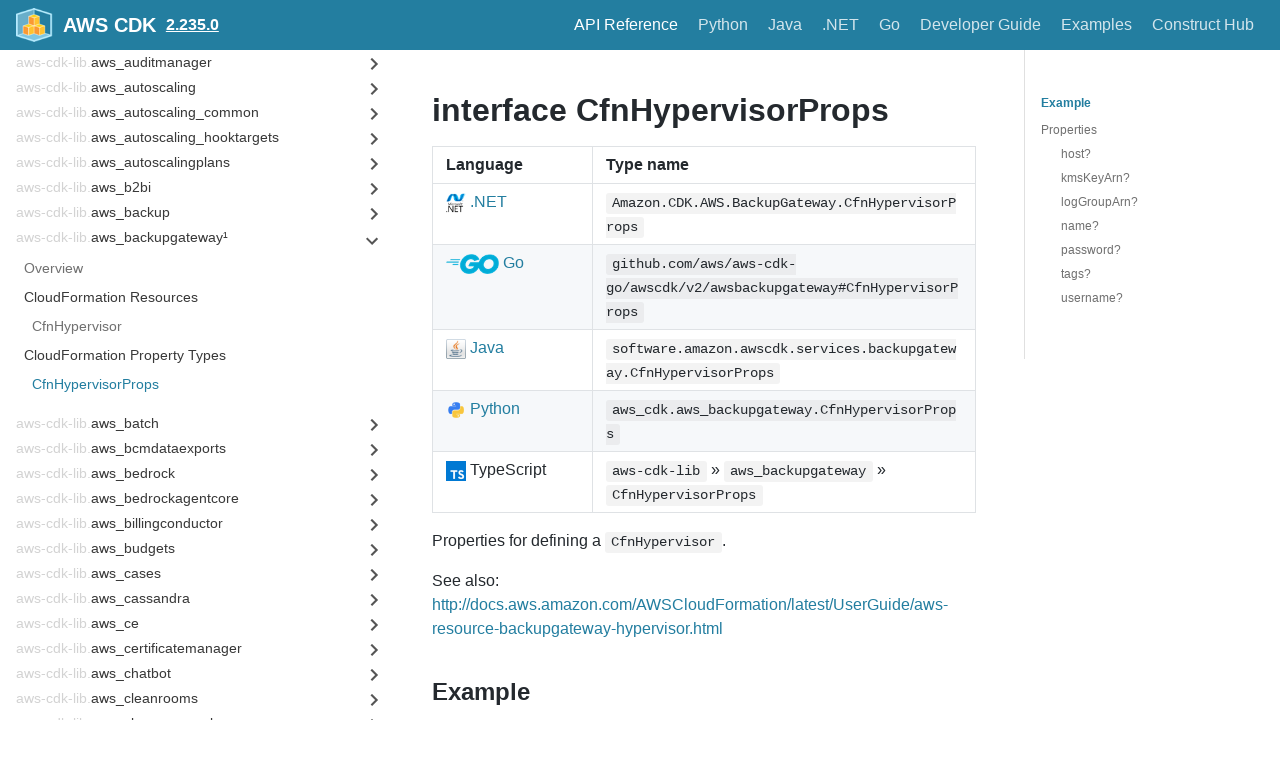

--- FILE ---
content_type: text/html
request_url: https://docs.aws.amazon.com/cdk/api/v2/docs/aws-cdk-lib.aws_backupgateway.CfnHypervisorProps.html
body_size: 4232
content:
<!DOCTYPE html><html lang="en"><head><meta charSet="utf-8"/><meta http-equiv="X-UA-Compatible" content="IE=edge"/><title>interface CfnHypervisorProps · AWS CDK</title><meta name="viewport" content="width=device-width, initial-scale=1.0"/><meta name="generator" content="Docusaurus"/><meta name="description" content="# interface CfnHypervisorProps "/><meta name="docsearch:version" content="2.235.0"/><meta name="docsearch:language" content="en"/><meta property="og:title" content="interface CfnHypervisorProps · AWS CDK"/><meta property="og:type" content="website"/><meta property="og:url" content="/cdk/api/v2/index.html"/><meta property="og:description" content="# interface CfnHypervisorProps "/><meta property="og:image" content="/cdk/api/v2/img/docusaurus.png"/><meta name="twitter:card" content="summary"/><meta name="twitter:image" content="/cdk/api/v2/img/docusaurus.png"/><link rel="shortcut icon" href="/cdk/api/v2/img/favicon-32x32.png"/><link rel="stylesheet" href="/cdk/api/v2/css/default.min.css"/><script type="text/javascript" src="/cdk/api/v2/prepare-analytics.js"></script><script type="text/javascript" src="/assets/js/awsdocs-boot.js"></script><script type="text/javascript" src="/cdk/api/v2/js/buttons.js"></script><script type="text/javascript" src="/cdk/api/v2/scroll-position.js"></script><script type="text/javascript" src="/cdk/api/v2/redundant-prefixes.js"></script><script type="text/javascript" src="/cdk/api/v2/edit.js"></script><script src="/cdk/api/v2/js/scrollSpy.js"></script><link rel="stylesheet" href="/cdk/api/v2/css/main.css"/><script src="/cdk/api/v2/js/codetabs.js"></script></head><body class="sideNavVisible separateOnPageNav" data-current="version-2.235.0-aws-cdk-lib.aws_backupgateway.CfnHypervisorProps"><div class="fixedHeaderContainer"><div class="headerWrapper wrapper"><header><a href="/cdk/api/v2/"><img class="logo" src="/cdk/api/v2/img/cdk-logo-small.png" alt="AWS CDK"/><h2 class="headerTitleWithLogo">AWS CDK</h2></a><a href="/cdk/api/v2/versions.html" aria-label="Select versions"><h3>2.235.0</h3></a><div class="navigationWrapper navigationSlider"><nav class="slidingNav" aria-label="Navigation Header Links"><ul class="nav-site nav-site-internal"><li class="siteNavGroupActive"><a href="/cdk/api/v2/docs/aws-construct-library.html" target="_self" aria-label="API Reference">API Reference</a></li><li class=""><a href="/cdk/api/v2/python/index.html" target="_self" aria-label="Python">Python</a></li><li class=""><a href="/cdk/api/v2/java/index.html" target="_self" aria-label="Java">Java</a></li><li class=""><a href="/cdk/api/v2/dotnet/api/index.html" target="_self" aria-label=".NET">.NET</a></li><li class=""><a href="https://pkg.go.dev/github.com/aws/aws-cdk-go/awscdk/v2" target="_self" aria-label="Go">Go</a></li><li class=""><a href="/cdk/latest/guide/" target="_self" aria-label="Developer Guide">Developer Guide</a></li><li class=""><a href="https://github.com/aws-samples/aws-cdk-examples" target="_self" aria-label="Examples">Examples</a></li><li class=""><a href="https://constructs.dev/" target="_self" aria-label="Construct Hub">Construct Hub</a></li></ul></nav></div></header></div></div><div class="navPusher"><div class="docMainWrapper wrapper"><div class="docsNavContainer" id="docsNav" style="flex-basis:auto !important;width:23em"><script>
      fetch('/cdk/api/v2/_sidenav.lmth')
        .then((response) => response.text())
        .then((html) => {
          document.getElementById('docsNav').outerHTML = html;
        }).then(() => {
          // Make current page selected
          const current = document.body.dataset.current;
          const li = document.querySelector('li[data-key="' + current + '"]');
          if (li) {
            li.classList.add('navListItemActive');
          }

          // Trigger the code to make items collapsible
          document.dispatchEvent(new Event('sideNav:loaded'));
        });
      </script><script>
            (function() {
              function makeCollapsible() {
                var coll = document.getElementsByClassName('collapsible');
                var checkActiveCategory = true;
                for (var i = 0; i < coll.length; i++) {
                  var links = coll[i].nextElementSibling.getElementsByTagName('*');
                  if (checkActiveCategory){
                    for (var j = 0; j < links.length; j++) {
                      if (links[j].classList.contains('navListItemActive')){
                        coll[i].nextElementSibling.classList.toggle('hide');
                        coll[i].childNodes[1].classList.toggle('rotate');
                        checkActiveCategory = false;
                        break;
                      }
                    }
                  }

                  coll[i].addEventListener('click', function() {
                    var arrow = this.childNodes[1];
                    arrow.setAttribute('aria-expended', arrow.classList.toggle('rotate'));
                    var content = this.nextElementSibling;
                    content.classList.toggle('hide');
                  });
                }

                createToggler('#navToggler', '#docsNav', 'docsSliderActive');
                createToggler('#tocToggler', 'body', 'tocActive');

                var headings = document.querySelector('.toc-headings');
                headings && headings.addEventListener('click', function(event) {
                  var el = event.target;
                  while(el !== headings){
                    if (el.tagName === 'A') {
                      document.body.classList.remove('tocActive');
                      break;
                    } else{
                      el = el.parentNode;
                    }
                  }
                }, false);

                document.dispatchEvent(new Event('sideNav:expanded'));

                function createToggler(togglerSelector, targetSelector, className) {
                  var toggler = document.querySelector(togglerSelector);
                  var target = document.querySelector(targetSelector);

                  if (!toggler) {
                    return;
                  }

                  toggler.onclick = function(event) {
                    event.preventDefault();

                    target.classList.toggle(className);
                  };
                }
              }

              // document.addEventListener('DOMContentLoaded', makeCollapsible);
              document.addEventListener('sideNav:loaded', makeCollapsible);
            })();
        </script></div><div class="container mainContainer docsContainer"><div class="wrapper"><div class="post"><header class="postHeader"></header><article><div><span><h1><a class="anchor" aria-hidden="true" id="interface-cfnhypervisorprops"></a><a href="#interface-cfnhypervisorprops" role="none" class="hash-link"><svg class="hash-link-icon" aria-hidden="true" height="16" version="1.1" viewBox="0 0 16 16" width="16"><path fill-rule="evenodd" d="M4 9h1v1H4c-1.5 0-3-1.69-3-3.5S2.55 3 4 3h4c1.45 0 3 1.69 3 3.5 0 1.41-.91 2.72-2 3.25V8.59c.58-.45 1-1.27 1-2.09C10 5.22 8.98 4 8 4H4c-.98 0-2 1.22-2 2.5S3 9 4 9zm9-3h-1v1h1c1 0 2 1.22 2 2.5S13.98 12 13 12H9c-.98 0-2-1.22-2-2.5 0-.83.42-1.64 1-2.09V6.25c-1.09.53-2 1.84-2 3.25C6 11.31 7.55 13 9 13h4c1.45 0 3-1.69 3-3.5S14.5 6 13 6z"></path></svg></a>interface CfnHypervisorProps</h1>
<table>
<thead>
<tr><th>Language</th><th>Type name</th></tr>
</thead>
<tbody>
<tr><td><span class="nowrap"><a href="/cdk/api/v2/dotnet/api/Amazon.CDK.AWS.BackupGateway.CfnHypervisorProps.html" aria-label="Go to Dotnet package"><img src="/cdk/api/v2/img/dotnet32.png" alt="" class="lang-icon"> .NET</a></span></td><td><code>Amazon.CDK.AWS.BackupGateway.CfnHypervisorProps</code></td></tr>
<tr><td><span class="nowrap"><a href="https://pkg.go.dev/github.com/aws/aws-cdk-go/awscdk/v2/awsbackupgateway#CfnHypervisorProps" aria-label="Go to Golang package"><img src="/cdk/api/v2/img/go32.png" alt="" class="lang-icon"> Go</a></span></td><td><code>github.com/aws/aws-cdk-go/awscdk/v2/awsbackupgateway#CfnHypervisorProps</code></td></tr>
<tr><td><span class="nowrap"><a href="/cdk/api/v2/java/software/amazon/awscdk/services/backupgateway/CfnHypervisorProps.html" aria-label="Go to Java package"><img src="/cdk/api/v2/img/java32.png" alt="" class="lang-icon"> Java</a></span></td><td><code>software.amazon.awscdk.services.backupgateway.CfnHypervisorProps</code></td></tr>
<tr><td><span class="nowrap"><a href="/cdk/api/v2/python/aws_cdk.aws_backupgateway/CfnHypervisorProps.html"><img src="/cdk/api/v2/img/python32.png" alt="" class="lang-icon"> Python</a></span></td><td><code>aws_cdk.aws_backupgateway.CfnHypervisorProps</code></td></tr>
<tr><td><span class="nowrap"><img src="/cdk/api/v2/img/typescript32.png" alt="" class="lang-icon"> TypeScript </span></td><td><code>aws-cdk-lib</code> » <code>aws_backupgateway</code> » <code>CfnHypervisorProps</code></td></tr>
</tbody>
</table>
<p>Properties for defining a <code>CfnHypervisor</code>.</p>
<p>See also: <a href="/AWSCloudFormation/latest/UserGuide/aws-resource-backupgateway-hypervisor.html">http://docs.aws.amazon.com/AWSCloudFormation/latest/UserGuide/aws-resource-backupgateway-hypervisor.html</a></p>
<h2><a class="anchor" aria-hidden="true" id="example"></a><a href="#example" role="none" class="hash-link"><svg class="hash-link-icon" aria-hidden="true" height="16" version="1.1" viewBox="0 0 16 16" width="16"><path fill-rule="evenodd" d="M4 9h1v1H4c-1.5 0-3-1.69-3-3.5S2.55 3 4 3h4c1.45 0 3 1.69 3 3.5 0 1.41-.91 2.72-2 3.25V8.59c.58-.45 1-1.27 1-2.09C10 5.22 8.98 4 8 4H4c-.98 0-2 1.22-2 2.5S3 9 4 9zm9-3h-1v1h1c1 0 2 1.22 2 2.5S13.98 12 13 12H9c-.98 0-2-1.22-2-2.5 0-.83.42-1.64 1-2.09V6.25c-1.09.53-2 1.84-2 3.25C6 11.31 7.55 13 9 13h4c1.45 0 3-1.69 3-3.5S14.5 6 13 6z"></path></svg></a>Example</h2>
<pre><code class="hljs css language-ts"><span class="hljs-comment">// The code below shows an example of how to instantiate this type.</span>
<span class="hljs-comment">// The values are placeholders you should change.</span>
<span class="hljs-keyword">import</span> { aws_backupgateway <span class="hljs-keyword">as</span> backupgateway } <span class="hljs-keyword">from</span> <span class="hljs-string">'aws-cdk-lib'</span>;
<span class="hljs-keyword">const</span> cfnHypervisorProps: backupgateway.CfnHypervisorProps = {
  host: <span class="hljs-string">'host'</span>,
  kmsKeyArn: <span class="hljs-string">'kmsKeyArn'</span>,
  logGroupArn: <span class="hljs-string">'logGroupArn'</span>,
  name: <span class="hljs-string">'name'</span>,
  password: <span class="hljs-string">'password'</span>,
  tags: [{
    key: <span class="hljs-string">'key'</span>,
    value: <span class="hljs-string">'value'</span>,
  }],
  username: <span class="hljs-string">'username'</span>,
};
</code></pre>
<h2><a class="anchor" aria-hidden="true" id="properties"></a><a href="#properties" role="none" class="hash-link"><svg class="hash-link-icon" aria-hidden="true" height="16" version="1.1" viewBox="0 0 16 16" width="16"><path fill-rule="evenodd" d="M4 9h1v1H4c-1.5 0-3-1.69-3-3.5S2.55 3 4 3h4c1.45 0 3 1.69 3 3.5 0 1.41-.91 2.72-2 3.25V8.59c.58-.45 1-1.27 1-2.09C10 5.22 8.98 4 8 4H4c-.98 0-2 1.22-2 2.5S3 9 4 9zm9-3h-1v1h1c1 0 2 1.22 2 2.5S13.98 12 13 12H9c-.98 0-2-1.22-2-2.5 0-.83.42-1.64 1-2.09V6.25c-1.09.53-2 1.84-2 3.25C6 11.31 7.55 13 9 13h4c1.45 0 3-1.69 3-3.5S14.5 6 13 6z"></path></svg></a>Properties</h2>
<table>
<thead>
<tr><th>Name</th><th>Type</th><th>Description</th></tr>
</thead>
<tbody>
<tr><td>host?</td><td><code>string</code></td><td>The server host of the hypervisor.</td></tr>
<tr><td>kms<wbr>Key<wbr>Arn?</td><td><code>string</code></td><td>The Amazon Resource Name (ARN) of the AWS Key Management Service used to encrypt the hypervisor.</td></tr>
<tr><td>log<wbr>Group<wbr>Arn?</td><td><code>string</code></td><td>The Amazon Resource Name (ARN) of the group of gateways within the requested log.</td></tr>
<tr><td>name?</td><td><code>string</code></td><td>The name of the hypervisor.</td></tr>
<tr><td>password?</td><td><code>string</code></td><td>The password for the hypervisor.</td></tr>
<tr><td>tags?</td><td><a href="aws-cdk-lib.CfnTag.html"><code>Cfn<wbr>Tag</code></a><code>[]</code></td><td>The tags of the hypervisor configuration to import.</td></tr>
<tr><td>username?</td><td><code>string</code></td><td>The username for the hypervisor.</td></tr>
</tbody>
</table>
<hr>
<h3><a class="anchor" aria-hidden="true" id="host"></a><a href="#host" role="none" class="hash-link"><svg class="hash-link-icon" aria-hidden="true" height="16" version="1.1" viewBox="0 0 16 16" width="16"><path fill-rule="evenodd" d="M4 9h1v1H4c-1.5 0-3-1.69-3-3.5S2.55 3 4 3h4c1.45 0 3 1.69 3 3.5 0 1.41-.91 2.72-2 3.25V8.59c.58-.45 1-1.27 1-2.09C10 5.22 8.98 4 8 4H4c-.98 0-2 1.22-2 2.5S3 9 4 9zm9-3h-1v1h1c1 0 2 1.22 2 2.5S13.98 12 13 12H9c-.98 0-2-1.22-2-2.5 0-.83.42-1.64 1-2.09V6.25c-1.09.53-2 1.84-2 3.25C6 11.31 7.55 13 9 13h4c1.45 0 3-1.69 3-3.5S14.5 6 13 6z"></path></svg></a>host?</h3>
<p><em>Type:</em>
<code>string</code>
<em>(optional)</em></p>
<p>The server host of the hypervisor.</p>
<p>This can be either an IP address or a fully-qualified domain name (FQDN).</p>
<p>See also: <a href="/AWSCloudFormation/latest/UserGuide/aws-resource-backupgateway-hypervisor.html#cfn-backupgateway-hypervisor-host">http://docs.aws.amazon.com/AWSCloudFormation/latest/UserGuide/aws-resource-backupgateway-hypervisor.html#cfn-backupgateway-hypervisor-host</a></p>
<hr>
<h3><a class="anchor" aria-hidden="true" id="kmskeyarn"></a><a href="#kmskeyarn" role="none" class="hash-link"><svg class="hash-link-icon" aria-hidden="true" height="16" version="1.1" viewBox="0 0 16 16" width="16"><path fill-rule="evenodd" d="M4 9h1v1H4c-1.5 0-3-1.69-3-3.5S2.55 3 4 3h4c1.45 0 3 1.69 3 3.5 0 1.41-.91 2.72-2 3.25V8.59c.58-.45 1-1.27 1-2.09C10 5.22 8.98 4 8 4H4c-.98 0-2 1.22-2 2.5S3 9 4 9zm9-3h-1v1h1c1 0 2 1.22 2 2.5S13.98 12 13 12H9c-.98 0-2-1.22-2-2.5 0-.83.42-1.64 1-2.09V6.25c-1.09.53-2 1.84-2 3.25C6 11.31 7.55 13 9 13h4c1.45 0 3-1.69 3-3.5S14.5 6 13 6z"></path></svg></a>kmsKeyArn?</h3>
<p><em>Type:</em>
<code>string</code>
<em>(optional)</em></p>
<p>The Amazon Resource Name (ARN) of the AWS Key Management Service used to encrypt the hypervisor.</p>
<p>See also: <a href="/AWSCloudFormation/latest/UserGuide/aws-resource-backupgateway-hypervisor.html#cfn-backupgateway-hypervisor-kmskeyarn">http://docs.aws.amazon.com/AWSCloudFormation/latest/UserGuide/aws-resource-backupgateway-hypervisor.html#cfn-backupgateway-hypervisor-kmskeyarn</a></p>
<hr>
<h3><a class="anchor" aria-hidden="true" id="loggrouparn"></a><a href="#loggrouparn" role="none" class="hash-link"><svg class="hash-link-icon" aria-hidden="true" height="16" version="1.1" viewBox="0 0 16 16" width="16"><path fill-rule="evenodd" d="M4 9h1v1H4c-1.5 0-3-1.69-3-3.5S2.55 3 4 3h4c1.45 0 3 1.69 3 3.5 0 1.41-.91 2.72-2 3.25V8.59c.58-.45 1-1.27 1-2.09C10 5.22 8.98 4 8 4H4c-.98 0-2 1.22-2 2.5S3 9 4 9zm9-3h-1v1h1c1 0 2 1.22 2 2.5S13.98 12 13 12H9c-.98 0-2-1.22-2-2.5 0-.83.42-1.64 1-2.09V6.25c-1.09.53-2 1.84-2 3.25C6 11.31 7.55 13 9 13h4c1.45 0 3-1.69 3-3.5S14.5 6 13 6z"></path></svg></a>logGroupArn?</h3>
<p><em>Type:</em>
<code>string</code>
<em>(optional)</em></p>
<p>The Amazon Resource Name (ARN) of the group of gateways within the requested log.</p>
<p>See also: <a href="/AWSCloudFormation/latest/UserGuide/aws-resource-backupgateway-hypervisor.html#cfn-backupgateway-hypervisor-loggrouparn">http://docs.aws.amazon.com/AWSCloudFormation/latest/UserGuide/aws-resource-backupgateway-hypervisor.html#cfn-backupgateway-hypervisor-loggrouparn</a></p>
<hr>
<h3><a class="anchor" aria-hidden="true" id="name"></a><a href="#name" role="none" class="hash-link"><svg class="hash-link-icon" aria-hidden="true" height="16" version="1.1" viewBox="0 0 16 16" width="16"><path fill-rule="evenodd" d="M4 9h1v1H4c-1.5 0-3-1.69-3-3.5S2.55 3 4 3h4c1.45 0 3 1.69 3 3.5 0 1.41-.91 2.72-2 3.25V8.59c.58-.45 1-1.27 1-2.09C10 5.22 8.98 4 8 4H4c-.98 0-2 1.22-2 2.5S3 9 4 9zm9-3h-1v1h1c1 0 2 1.22 2 2.5S13.98 12 13 12H9c-.98 0-2-1.22-2-2.5 0-.83.42-1.64 1-2.09V6.25c-1.09.53-2 1.84-2 3.25C6 11.31 7.55 13 9 13h4c1.45 0 3-1.69 3-3.5S14.5 6 13 6z"></path></svg></a>name?</h3>
<p><em>Type:</em>
<code>string</code>
<em>(optional)</em></p>
<p>The name of the hypervisor.</p>
<p>See also: <a href="/AWSCloudFormation/latest/UserGuide/aws-resource-backupgateway-hypervisor.html#cfn-backupgateway-hypervisor-name">http://docs.aws.amazon.com/AWSCloudFormation/latest/UserGuide/aws-resource-backupgateway-hypervisor.html#cfn-backupgateway-hypervisor-name</a></p>
<hr>
<h3><a class="anchor" aria-hidden="true" id="password"></a><a href="#password" role="none" class="hash-link"><svg class="hash-link-icon" aria-hidden="true" height="16" version="1.1" viewBox="0 0 16 16" width="16"><path fill-rule="evenodd" d="M4 9h1v1H4c-1.5 0-3-1.69-3-3.5S2.55 3 4 3h4c1.45 0 3 1.69 3 3.5 0 1.41-.91 2.72-2 3.25V8.59c.58-.45 1-1.27 1-2.09C10 5.22 8.98 4 8 4H4c-.98 0-2 1.22-2 2.5S3 9 4 9zm9-3h-1v1h1c1 0 2 1.22 2 2.5S13.98 12 13 12H9c-.98 0-2-1.22-2-2.5 0-.83.42-1.64 1-2.09V6.25c-1.09.53-2 1.84-2 3.25C6 11.31 7.55 13 9 13h4c1.45 0 3-1.69 3-3.5S14.5 6 13 6z"></path></svg></a>password?</h3>
<p><em>Type:</em>
<code>string</code>
<em>(optional)</em></p>
<p>The password for the hypervisor.</p>
<p>See also: <a href="/AWSCloudFormation/latest/UserGuide/aws-resource-backupgateway-hypervisor.html#cfn-backupgateway-hypervisor-password">http://docs.aws.amazon.com/AWSCloudFormation/latest/UserGuide/aws-resource-backupgateway-hypervisor.html#cfn-backupgateway-hypervisor-password</a></p>
<hr>
<h3><a class="anchor" aria-hidden="true" id="tags"></a><a href="#tags" role="none" class="hash-link"><svg class="hash-link-icon" aria-hidden="true" height="16" version="1.1" viewBox="0 0 16 16" width="16"><path fill-rule="evenodd" d="M4 9h1v1H4c-1.5 0-3-1.69-3-3.5S2.55 3 4 3h4c1.45 0 3 1.69 3 3.5 0 1.41-.91 2.72-2 3.25V8.59c.58-.45 1-1.27 1-2.09C10 5.22 8.98 4 8 4H4c-.98 0-2 1.22-2 2.5S3 9 4 9zm9-3h-1v1h1c1 0 2 1.22 2 2.5S13.98 12 13 12H9c-.98 0-2-1.22-2-2.5 0-.83.42-1.64 1-2.09V6.25c-1.09.53-2 1.84-2 3.25C6 11.31 7.55 13 9 13h4c1.45 0 3-1.69 3-3.5S14.5 6 13 6z"></path></svg></a>tags?</h3>
<p><em>Type:</em>
<a href="aws-cdk-lib.CfnTag.html"><code>Cfn<wbr>Tag</code></a><code>[]</code>
<em>(optional)</em></p>
<p>The tags of the hypervisor configuration to import.</p>
<p>See also: <a href="/AWSCloudFormation/latest/UserGuide/aws-resource-backupgateway-hypervisor.html#cfn-backupgateway-hypervisor-tags">http://docs.aws.amazon.com/AWSCloudFormation/latest/UserGuide/aws-resource-backupgateway-hypervisor.html#cfn-backupgateway-hypervisor-tags</a></p>
<hr>
<h3><a class="anchor" aria-hidden="true" id="username"></a><a href="#username" role="none" class="hash-link"><svg class="hash-link-icon" aria-hidden="true" height="16" version="1.1" viewBox="0 0 16 16" width="16"><path fill-rule="evenodd" d="M4 9h1v1H4c-1.5 0-3-1.69-3-3.5S2.55 3 4 3h4c1.45 0 3 1.69 3 3.5 0 1.41-.91 2.72-2 3.25V8.59c.58-.45 1-1.27 1-2.09C10 5.22 8.98 4 8 4H4c-.98 0-2 1.22-2 2.5S3 9 4 9zm9-3h-1v1h1c1 0 2 1.22 2 2.5S13.98 12 13 12H9c-.98 0-2-1.22-2-2.5 0-.83.42-1.64 1-2.09V6.25c-1.09.53-2 1.84-2 3.25C6 11.31 7.55 13 9 13h4c1.45 0 3-1.69 3-3.5S14.5 6 13 6z"></path></svg></a>username?</h3>
<p><em>Type:</em>
<code>string</code>
<em>(optional)</em></p>
<p>The username for the hypervisor.</p>
<p>See also: <a href="/AWSCloudFormation/latest/UserGuide/aws-resource-backupgateway-hypervisor.html#cfn-backupgateway-hypervisor-username">http://docs.aws.amazon.com/AWSCloudFormation/latest/UserGuide/aws-resource-backupgateway-hypervisor.html#cfn-backupgateway-hypervisor-username</a></p>
</span></div></article></div><div class="docs-prevnext"><a class="docs-prev button" href="/cdk/api/v2/docs/aws-cdk-lib.aws_backupgateway.CfnHypervisor.html"><span class="arrow-prev">← </span><span>Previous</span></a><a class="docs-next button" href="/cdk/api/v2/docs/aws-cdk-lib.aws_batch-readme.html"><span>Next</span><span class="arrow-next"> →</span></a></div></div></div><nav class="onPageNav" aria-label="Navigation Sidebar for Current Page Sections"><ul class="toc-headings"><li><a href="#example" aria-label="Example">Example</a></li><li><a href="#properties" aria-label="Properties">Properties</a><ul class="toc-headings"><li><a href="#host" aria-label="host?">host?</a></li><li><a href="#kmskeyarn" aria-label="kmsKeyArn?">kmsKeyArn?</a></li><li><a href="#loggrouparn" aria-label="logGroupArn?">logGroupArn?</a></li><li><a href="#name" aria-label="name?">name?</a></li><li><a href="#password" aria-label="password?">password?</a></li><li><a href="#tags" aria-label="tags?">tags?</a></li><li><a href="#username" aria-label="username?">username?</a></li></ul></li></ul></nav></div><footer class="nav-footer" id="footer"><section class="sitemap"><a href="/cdk/api/v2/" class="nav-home" aria-label="Go to homepage"></a><div><h5>Docs</h5><a href="/cdk/api/v2/docs/en/aws-construct-library.html">AWS Construct Library</a></div><div><h5>Community</h5><a href="http://stackoverflow.com/questions/tagged/aws-cdk" target="_blank" rel="noreferrer noopener">Stack Overflow</a></div><div><h5>More</h5><a href="https://github.com/awslabs/aws-cdk">GitHub</a></div></section><section class="copyright"><div id="awsdocs-legal-zone-copyright"></div></section></footer></div></body></html>

--- FILE ---
content_type: application/javascript
request_url: https://docs.aws.amazon.com/assets/js/awsdocs-boot.js
body_size: 1036373
content:
/******/ (() => { // webpackBootstrap
/******/ 	var __webpack_modules__ = ({

/***/ 6:
/***/ ((__unused_webpack_module, __webpack_exports__, __webpack_require__) => {

"use strict";
// ESM COMPAT FLAG
__webpack_require__.r(__webpack_exports__);

// EXPORTS
__webpack_require__.d(__webpack_exports__, {
  fromUtf8: () => (/* binding */ dist_es_fromUtf8),
  toUtf8: () => (/* binding */ dist_es_toUtf8)
});

;// ./node_modules/@aws-sdk/util-utf8-browser/dist-es/pureJs.js
const fromUtf8 = (input) => {
    const bytes = [];
    for (let i = 0, len = input.length; i < len; i++) {
        const value = input.charCodeAt(i);
        if (value < 0x80) {
            bytes.push(value);
        }
        else if (value < 0x800) {
            bytes.push((value >> 6) | 0b11000000, (value & 0b111111) | 0b10000000);
        }
        else if (i + 1 < input.length && (value & 0xfc00) === 0xd800 && (input.charCodeAt(i + 1) & 0xfc00) === 0xdc00) {
            const surrogatePair = 0x10000 + ((value & 0b1111111111) << 10) + (input.charCodeAt(++i) & 0b1111111111);
            bytes.push((surrogatePair >> 18) | 0b11110000, ((surrogatePair >> 12) & 0b111111) | 0b10000000, ((surrogatePair >> 6) & 0b111111) | 0b10000000, (surrogatePair & 0b111111) | 0b10000000);
        }
        else {
            bytes.push((value >> 12) | 0b11100000, ((value >> 6) & 0b111111) | 0b10000000, (value & 0b111111) | 0b10000000);
        }
    }
    return Uint8Array.from(bytes);
};
const toUtf8 = (input) => {
    let decoded = "";
    for (let i = 0, len = input.length; i < len; i++) {
        const byte = input[i];
        if (byte < 0x80) {
            decoded += String.fromCharCode(byte);
        }
        else if (0b11000000 <= byte && byte < 0b11100000) {
            const nextByte = input[++i];
            decoded += String.fromCharCode(((byte & 0b11111) << 6) | (nextByte & 0b111111));
        }
        else if (0b11110000 <= byte && byte < 0b101101101) {
            const surrogatePair = [byte, input[++i], input[++i], input[++i]];
            const encoded = "%" + surrogatePair.map((byteValue) => byteValue.toString(16)).join("%");
            decoded += decodeURIComponent(encoded);
        }
        else {
            decoded += String.fromCharCode(((byte & 0b1111) << 12) | ((input[++i] & 0b111111) << 6) | (input[++i] & 0b111111));
        }
    }
    return decoded;
};

;// ./node_modules/@aws-sdk/util-utf8-browser/dist-es/whatwgEncodingApi.js
function whatwgEncodingApi_fromUtf8(input) {
    return new TextEncoder().encode(input);
}
function whatwgEncodingApi_toUtf8(input) {
    return new TextDecoder("utf-8").decode(input);
}

;// ./node_modules/@aws-sdk/util-utf8-browser/dist-es/index.js


const dist_es_fromUtf8 = (input) => typeof TextEncoder === "function" ? whatwgEncodingApi_fromUtf8(input) : fromUtf8(input);
const dist_es_toUtf8 = (input) => typeof TextDecoder === "function" ? whatwgEncodingApi_toUtf8(input) : toUtf8(input);


/***/ }),

/***/ 20:
/***/ ((__unused_webpack_module, exports, __webpack_require__) => {

"use strict";
var __webpack_unused_export__;
/**
 * @license React
 * react-jsx-runtime.production.min.js
 *
 * Copyright (c) Facebook, Inc. and its affiliates.
 *
 * This source code is licensed under the MIT license found in the
 * LICENSE file in the root directory of this source tree.
 */
var f=__webpack_require__(540),k=Symbol.for("react.element"),l=Symbol.for("react.fragment"),m=Object.prototype.hasOwnProperty,n=f.__SECRET_INTERNALS_DO_NOT_USE_OR_YOU_WILL_BE_FIRED.ReactCurrentOwner,p={key:!0,ref:!0,__self:!0,__source:!0};
function q(c,a,g){var b,d={},e=null,h=null;void 0!==g&&(e=""+g);void 0!==a.key&&(e=""+a.key);void 0!==a.ref&&(h=a.ref);for(b in a)m.call(a,b)&&!p.hasOwnProperty(b)&&(d[b]=a[b]);if(c&&c.defaultProps)for(b in a=c.defaultProps,a)void 0===d[b]&&(d[b]=a[b]);return{$$typeof:k,type:c,key:e,ref:h,props:d,_owner:n.current}}__webpack_unused_export__=l;__webpack_unused_export__=q;__webpack_unused_export__=q;


/***/ }),

/***/ 27:
/***/ ((module) => {

/*! For license information please see index.js.LICENSE.txt */
!function(e,t){if(true)module.exports=t();else // removed by dead control flow
{ var n, a; }}(window,(function(){return function(e){var t={};function a(n){if(t[n])return t[n].exports;var o=t[n]={i:n,l:!1,exports:{}};return e[n].call(o.exports,o,o.exports,a),o.l=!0,o.exports}return a.m=e,a.c=t,a.d=function(e,t,n){a.o(e,t)||Object.defineProperty(e,t,{enumerable:!0,get:n})},a.r=function(e){"undefined"!=typeof Symbol&&Symbol.toStringTag&&Object.defineProperty(e,Symbol.toStringTag,{value:"Module"}),Object.defineProperty(e,"__esModule",{value:!0})},a.t=function(e,t){if(1&t&&(e=a(e)),8&t)return e;if(4&t&&"object"==typeof e&&e&&e.__esModule)return e;var n=Object.create(null);if(a.r(n),Object.defineProperty(n,"default",{enumerable:!0,value:e}),2&t&&"string"!=typeof e)for(var o in e)a.d(n,o,function(t){return e[t]}.bind(null,o));return n},a.n=function(e){var t=e&&e.__esModule?function(){return e.default}:function(){return e};return a.d(t,"a",t),t},a.o=function(e,t){return Object.prototype.hasOwnProperty.call(e,t)},a.p="",a(a.s=39)}([function(e,t,a){"use strict";var n=this&&this.__assign||function(){return n=Object.assign||function(e){for(var t,a=1,n=arguments.length;a<n;a++)for(var o in t=arguments[a])Object.prototype.hasOwnProperty.call(t,o)&&(e[o]=t[o]);return e},n.apply(this,arguments)};Object.defineProperty(t,"__esModule",{value:!0}),t.act=function(e,t){for(var a=[],o=2;o<arguments.length;o++)a[o-2]=arguments[o];if("string"==typeof e)return{type:e,props:t,children:a};if("function"==typeof e)return e(n(n({},t),{children:a}),a);if(e.type)return{type:e.type,props:n(n({},e.props),t),children:a};throw Error("Unsupported tag type ".concat(e))},t.render=function e(t,a,n,c){void 0===n&&(n=document);for(var s=Array.isArray(a)?a:[a],l=null,u=function(a){var s=a.type,u=a.props,d=a.children,p=function(e,t,a,n){var c;if("svg"===a||r(t))c=e.createElementNS("http://www.w3.org/2000/svg",a);else{if("string"!=typeof a)throw Error("Unrecognized type ".concat(a," (").concat(typeof a,")"));c=e.createElement(a)}return function(e,t){if(null===t)return;Object.keys(t).forEach((function(a){if(void 0!==o[a.toLowerCase()])e.addEventListener(o[a.toLowerCase()],t[a]);else if("style"===a)(Object.keys(t.style)||[]).forEach((function(a){e.style[a]=t.style[a]}));else if("events"===a){var n=t.events;Object.keys(n).forEach((function(t){e.addEventListener(o[t.toLowerCase()],n[t])}))}else{var r=t[a];void 0!==r&&e.setAttribute(i[a]||a,r)}}))}(c,n),c}(n,t,s,u);d&&d.length>0&&d.flat(1/0).forEach((function(t){if(null!=t)if("string"==typeof t)p.appendChild(n.createTextNode(t));else if("number"==typeof t)p.appendChild(n.createTextNode(d.toString()));else{if(null===t)throw Error("Unsupported child type ".concat(t));e(p,t,n,!0)}}));var b=c?t.appendChild(p):t.insertBefore(p,t.firstChild);l||(l=b)},d=0,p=s;d<p.length;d++){u(p[d])}return l};var o={onclick:"click",onblur:"blur",onfocus:"focus",onchange:"change",onkeydown:"keydown",onkeyup:"keyup",onkeypress:"keypress"},i={className:"class",tabIndex:"tabindex",htmlFor:"for"};function r(e){return!!e&&("svg"===e.tagName||r(e.parentNode))}},function(e,t,a){"use strict";var n,o=function(){return void 0===n&&(n=Boolean(window&&document&&document.all&&!window.atob)),n},i=function(){var e={};return function(t){if(void 0===e[t]){var a=document.querySelector(t);if(window.HTMLIFrameElement&&a instanceof window.HTMLIFrameElement)try{a=a.contentDocument.head}catch(e){a=null}e[t]=a}return e[t]}}(),r=[];function c(e){for(var t=-1,a=0;a<r.length;a++)if(r[a].identifier===e){t=a;break}return t}function s(e,t){for(var a={},n=[],o=0;o<e.length;o++){var i=e[o],s=t.base?i[0]+t.base:i[0],l=a[s]||0,u="".concat(s," ").concat(l);a[s]=l+1;var d=c(u),p={css:i[1],media:i[2],sourceMap:i[3]};-1!==d?(r[d].references++,r[d].updater(p)):r.push({identifier:u,updater:m(p,t),references:1}),n.push(u)}return n}function l(e){var t=document.createElement("style"),n=e.attributes||{};if(void 0===n.nonce){var o=a.nc;o&&(n.nonce=o)}if(Object.keys(n).forEach((function(e){t.setAttribute(e,n[e])})),"function"==typeof e.insert)e.insert(t);else{var r=i(e.insert||"head");if(!r)throw new Error("Couldn't find a style target. This probably means that the value for the 'insert' parameter is invalid.");r.appendChild(t)}return t}var u,d=(u=[],function(e,t){return u[e]=t,u.filter(Boolean).join("\n")});function p(e,t,a,n){var o=a?"":n.media?"@media ".concat(n.media," {").concat(n.css,"}"):n.css;if(e.styleSheet)e.styleSheet.cssText=d(t,o);else{var i=document.createTextNode(o),r=e.childNodes;r[t]&&e.removeChild(r[t]),r.length?e.insertBefore(i,r[t]):e.appendChild(i)}}function b(e,t,a){var n=a.css,o=a.media,i=a.sourceMap;if(o?e.setAttribute("media",o):e.removeAttribute("media"),i&&"undefined"!=typeof btoa&&(n+="\n/*# sourceMappingURL=data:application/json;base64,".concat(btoa(unescape(encodeURIComponent(JSON.stringify(i))))," */")),e.styleSheet)e.styleSheet.cssText=n;else{for(;e.firstChild;)e.removeChild(e.firstChild);e.appendChild(document.createTextNode(n))}}var f=null,h=0;function m(e,t){var a,n,o;if(t.singleton){var i=h++;a=f||(f=l(t)),n=p.bind(null,a,i,!1),o=p.bind(null,a,i,!0)}else a=l(t),n=b.bind(null,a,t),o=function(){!function(e){if(null===e.parentNode)return!1;e.parentNode.removeChild(e)}(a)};return n(e),function(t){if(t){if(t.css===e.css&&t.media===e.media&&t.sourceMap===e.sourceMap)return;n(e=t)}else o()}}e.exports=function(e,t){(t=t||{}).singleton||"boolean"==typeof t.singleton||(t.singleton=o());var a=s(e=e||[],t);return function(e){if(e=e||[],"[object Array]"===Object.prototype.toString.call(e)){for(var n=0;n<a.length;n++){var o=c(a[n]);r[o].references--}for(var i=s(e,t),l=0;l<a.length;l++){var u=c(a[l]);0===r[u].references&&(r[u].updater(),r.splice(u,1))}a=i}}}},function(e,t,a){"use strict";e.exports=function(e){var t=[];return t.toString=function(){return this.map((function(t){var a=function(e,t){var a=e[1]||"",n=e[3];if(!n)return a;if(t&&"function"==typeof btoa){var o=(r=n,c=btoa(unescape(encodeURIComponent(JSON.stringify(r)))),s="sourceMappingURL=data:application/json;charset=utf-8;base64,".concat(c),"/*# ".concat(s," */")),i=n.sources.map((function(e){return"/*# sourceURL=".concat(n.sourceRoot||"").concat(e," */")}));return[a].concat(i).concat([o]).join("\n")}var r,c,s;return[a].join("\n")}(t,e);return t[2]?"@media ".concat(t[2]," {").concat(a,"}"):a})).join("")},t.i=function(e,a,n){"string"==typeof e&&(e=[[null,e,""]]);var o={};if(n)for(var i=0;i<this.length;i++){var r=this[i][0];null!=r&&(o[r]=!0)}for(var c=0;c<e.length;c++){var s=[].concat(e[c]);n&&o[s[0]]||(a&&(s[2]?s[2]="".concat(a," and ").concat(s[2]):s[2]=a),t.push(s))}},t}},function(e,t,a){"use strict";Object.defineProperty(t,"__esModule",{value:!0}),t.ESC_REGIONS=t.CONSENT_COOKIE_CHANGED_EVENT=t.DEFAULT_DOMAIN_ESC=t.DEFAULT_TANGERINEBOX_DEV_DOMAIN=t.DEFAULT_NEW_AWS_DOMAIN=t.DEFAULT_DOMAIN=t.DEFAULT_LANGUAGE=t.ALL_ALLOWED=t.DEFAULT_COOKIE=t.DEFAULT_COOKIE_AGE=t.COOKIE_VERSION=void 0,t.COOKIE_VERSION="1",t.DEFAULT_COOKIE_AGE=31536e3,t.DEFAULT_COOKIE={essential:!0,functional:!1,performance:!1,advertising:!1},t.ALL_ALLOWED={essential:!0,functional:!0,performance:!0,advertising:!0},t.DEFAULT_LANGUAGE="en-us",t.DEFAULT_DOMAIN=".aws.amazon.com",t.DEFAULT_NEW_AWS_DOMAIN=".aws.com",t.DEFAULT_TANGERINEBOX_DEV_DOMAIN=".aws-dev.amazon.com",t.DEFAULT_DOMAIN_ESC=".amazonaws-eusc.eu",t.CONSENT_COOKIE_CHANGED_EVENT="cookie-consent-changed",t.ESC_REGIONS=["eusc-de-east-1"]},function(e,t,a){"use strict";Object.defineProperty(t,"__esModule",{value:!0}),t.isConsoleSession=t.isESCPartition=t.isHostnameInGivenDomain=t.isProdConsole=void 0,t.update=function(e,t){return Object.keys(t).forEach((function(a){e[a]=t[a]})),e},t.convertToArray=function(e){return Array.prototype.slice.call(e)};var n=a(3),o={NONPROD:/alpha|beta|gamma|integ|preprod|pre-prod|aws-dev|local/i,PROD:/aws.amazon.com|amazonaws.cn|amazonaws-us-gov.com|aws.com|amazonaws.eu/i};t.isProdConsole=function(){var e=window.location.hostname;return o.PROD.test(e)&&!o.NONPROD.test(e)};t.isHostnameInGivenDomain=function(e){return window.location.hostname.endsWith(e)};t.isESCPartition=function(){return(0,t.isHostnameInGivenDomain)(n.DEFAULT_DOMAIN_ESC)};t.isConsoleSession=function(){var e=window;return!!(e.ConsoleNavService&&e.ConsoleNavService.Model&&e.ConsoleNavService.Model.currentService)&&!!e.ConsoleNavService.Model.currentService.id}},function(e,t,a){"use strict";var n=this&&this.__awaiter||function(e,t,a,n){return new(a||(a=Promise))((function(o,i){function r(e){try{s(n.next(e))}catch(e){i(e)}}function c(e){try{s(n.throw(e))}catch(e){i(e)}}function s(e){var t;e.done?o(e.value):(t=e.value,t instanceof a?t:new a((function(e){e(t)}))).then(r,c)}s((n=n.apply(e,t||[])).next())}))},o=this&&this.__generator||function(e,t){var a,n,o,i,r={label:0,sent:function(){if(1&o[0])throw o[1];return o[1]},trys:[],ops:[]};return i={next:c(0),throw:c(1),return:c(2)},"function"==typeof Symbol&&(i[Symbol.iterator]=function(){return this}),i;function c(i){return function(c){return function(i){if(a)throw new TypeError("Generator is already executing.");for(;r;)try{if(a=1,n&&(o=2&i[0]?n.return:i[0]?n.throw||((o=n.return)&&o.call(n),0):n.next)&&!(o=o.call(n,i[1])).done)return o;switch(n=0,o&&(i=[2&i[0],o.value]),i[0]){case 0:case 1:o=i;break;case 4:return r.label++,{value:i[1],done:!1};case 5:r.label++,n=i[1],i=[0];continue;case 7:i=r.ops.pop(),r.trys.pop();continue;default:if(!(o=r.trys,(o=o.length>0&&o[o.length-1])||6!==i[0]&&2!==i[0])){r=0;continue}if(3===i[0]&&(!o||i[1]>o[0]&&i[1]<o[3])){r.label=i[1];break}if(6===i[0]&&r.label<o[1]){r.label=o[1],o=i;break}if(o&&r.label<o[2]){r.label=o[2],r.ops.push(i);break}o[2]&&r.ops.pop(),r.trys.pop();continue}i=t.call(e,r)}catch(e){i=[6,e],n=0}finally{a=o=0}if(5&i[0])throw i[1];return{value:i[0]?i[1]:void 0,done:!0}}([i,c])}}};Object.defineProperty(t,"__esModule",{value:!0}),t.DataParser=void 0;var i=a(8),r=a(14),c=function(){function e(e){this.windowWithTelemetryBroker=this.findWindowWithTelemetryBroker(),this.metaTagContentCache=e,this.sessionDataCache=this.parseSessionDataMetaTag(this.windowWithTelemetryBroker)}return e.getInstance=function(t){return this.metaDataProviderInstance||(this.metaDataProviderInstance=new e(t)),this.metaDataProviderInstance},e.prototype.getTelemetryBrokerWindow=function(){return this.windowWithTelemetryBroker},e.prototype.getMetaTagContent=function(){return this.metaTagContentCache||(this.metaTagContentCache=this.parseTangerineBoxMetaTag()),this.metaTagContentCache},e.prototype.getTelemetryMetaTagContent=function(){return this.telemetryMetaTagContentCache||(this.telemetryMetaTagContentCache=this.parseTangerineBoxTelemetryMetaTag()),this.telemetryMetaTagContentCache},e.prototype.getCredentialsConfig=function(){return{browserCredsFullPath:this.getMetaTagContent().browserCredsFullPath,csrfToken:this.getMetaTagContent().csrfToken}},e.prototype.parseTangerineBoxMetaTag=function(){var e=this.parseMetaTag("tb-data");if(!e)throw new i.MetaTagParsingError("TangerineBox meta tag not found");try{return JSON.parse(e)}catch(e){throw new i.MetaTagParsingError("Unable to parse TangerineBox meta tag contents",e instanceof Error?e:new Error(String(e)))}},e.prototype.parseTangerineBoxTelemetryMetaTag=function(){var e=this.parseMetaTag("tbt-data");if(!e)throw new i.MetaTagParsingError("TangerineBox Telemetry meta tag not found");try{return JSON.parse(e)}catch(e){throw new i.MetaTagParsingError("Unable to parse TangerineBox Telemetry meta tag contents",e instanceof Error?e:new Error(String(e)))}},e.prototype.parseMetaTag=function(e,t){var a=(t?t.document:document).querySelector("meta[name='".concat(e,"']"));if(a)return a.content},e.prototype.parseCookie=function(e,t){void 0===t&&(t=document.cookie);var a=t.match("".concat(e,"=([^;]*)"));if(a&&a[1])return a[1]},e.prototype.triggerLoggedOutDialog=function(){var e,t=void 0!==this.parseMetaTag("awsc-widget-nav")||void 0!==this.parseMetaTag("awsc-widget-next"),a=null!==(e=this.windowWithTelemetryBroker)&&void 0!==e?e:window;void 0!==a&&(t?a.dispatchEvent(this.createCustomEvent("auth-change-detected")):a.AWSC&&"function"==typeof this.windowWithTelemetryBroker.AWSC.jQuery&&a.AWSC.jQuery(a.AWSC).trigger("auth-change-detected"))},e.prototype.createCustomEvent=function(e){if("undefined"!=typeof window&&"function"==typeof window.CustomEvent)return new CustomEvent(e);var t={bubbles:!1,cancelable:!1,detail:null},a=document.createEvent("CustomEvent");return a.initCustomEvent(e,t.bubbles,t.cancelable,t.detail),a},e.prototype.parseSessionDataMetaTag=function(e){var t=this.parseMetaTag("awsc-session-data",e);if(!t)throw new i.MetaTagParsingError("Session data meta tag not found");try{return JSON.parse(t)}catch(e){throw new i.MetaTagParsingError("Unable to parse session data meta tag content",e instanceof Error?e:new Error(String(e)))}},e.prototype.getSessionDataValue=function(e){return n(this,void 0,void 0,(function(){return o(this,(function(t){return[2,this.sessionDataCache[e]]}))}))},e.prototype.getLogoutDetectionCookieName=function(){if(this.isPrismModeEnabled()){if(!this.sessionDataCache.sessionDifferentiator)throw new i.MetaTagParsingError("sessionDifferentiator is not found in prism mode");return e=this.sessionDataCache.sessionDifferentiator,"".concat("__Secure-aws-session-id","-").concat(e)}var e;return"aws-userInfo"},e.prototype.isPrismModeEnabled=function(){var e=this.getMetaTagContent().prismModeEnabled;return"boolean"==typeof e?e:!!this.sessionDataCache.prismModeEnabled},e.prototype.findWindowWithTelemetryBroker=function(){for(var e=window;;){if(e[r.TELEMETRY_BROKER_PROPERTY_NAME])return e;if(e===e.parent)return;e=e.parent}},e}();t.DataParser=c},function(e,t,a){"use strict";Object.defineProperty(t,"__esModule",{value:!0}),t.CURRENT_MODAL_DATA_ATTR=t.MODAL_OPEN_BODY_CLASS=t.ERROR_MESSAGE_MODAL_TABTRAP_ID=t.TABTRAP_ID=t.ERROR_MESSAGE_MODAL_DISMISS_BTN_ID=t.CUSTOMIZE_SAVE_BTN_ID=t.CUSTOMIZE_CANCEL_BTN_ID=t.ERROR_MESSAGE_MODAL_ID=t.CUSTOMIZE_ID=t.BANNER_ACCEPT_BTN_ID=t.BANNER_DECLINE_BTN_ID=t.BANNER_CUSTOMIZE_BTN_ID=t.BANNER_ID=t.APP_ID=t.CONTAINER_ID=void 0,t.CONTAINER_ID="awsccc-sb-ux-c",t.APP_ID="awsccc-sb-a",t.BANNER_ID="awsccc-cb",t.BANNER_CUSTOMIZE_BTN_ID="awsccc-cb-btn-customize",t.BANNER_DECLINE_BTN_ID="awsccc-cb-btn-decline",t.BANNER_ACCEPT_BTN_ID="awsccc-cb-btn-accept",t.CUSTOMIZE_ID="awsccc-cs",t.ERROR_MESSAGE_MODAL_ID="awsccc-em-modal",t.CUSTOMIZE_CANCEL_BTN_ID="awsccc-cs-btn-cancel",t.CUSTOMIZE_SAVE_BTN_ID="awsccc-cs-btn-save",t.ERROR_MESSAGE_MODAL_DISMISS_BTN_ID="awsccc-em-btn-dismiss",t.TABTRAP_ID="awsccc-cs-tabtrap",t.ERROR_MESSAGE_MODAL_TABTRAP_ID="awsccc-em-tabtrap",t.MODAL_OPEN_BODY_CLASS="awsccc-modal-open",t.CURRENT_MODAL_DATA_ATTR="data-awsccc-modal"},function(e,t,a){"use strict";Object.defineProperty(t,"__esModule",{value:!0}),t.UNIT=t.TELEMETRY_TOKEN=t.METRICS=void 0,t.METRICS={BANNER_CHECK:"checkForCookieConsent",BANNER_SHOW:"bannerShown",UI_MOUNTED:"uiMounted",CLICK_ACCEPT_ON_BANNER:"acceptAll",CLICK_DECLINE_ON_BANNER:"decline",SAVE_CUSTOMISED_COOKIE:"customize",CANCEL_CUSTOMISED_COOKIE:"cancel",MANNUAL_OPEN_PREFERENCE_MODAL:"customizeCookies",CHECK_GEOLOCATION_SUCCESS:"geolocationLatency",SAVED_COOKIE:"SaveConsentClicked"},t.TELEMETRY_TOKEN={AWS:{PROD:"v1/9f5686a423270882693358982d9633c38dce8ce8a428936aa03c6ae420d332ce",GAMMA:"v1/e79f94465ef88edeff2eca4a76f97feaceb56490c3b06e8b0eacca1598958fab",BETA:"v1/f98974f7e8c3e20c9a3d2869bfb3414cf1a377d5f970cb6b4488ccc353dc9ecc"},ESC:{PROD:"v1/6faf86d25ce66c45fe623b16fd3667452a74cc9672bc0187d5fdf4e21179c5e7",GAMMA:"v1/d0bcac4b35cdea524008a1d4feb0028df4642ae069c38660cc52cdf7c1ef47e9",BETA:"v1/55f340570ba892f208aabda2c6e37c2877bc897c0d169f2b71cb880849b39135"}},t.UNIT={COUNT:"count",MILLISECONDS:"milliseconds"}},function(e,t,a){"use strict";var n,o=this&&this.__extends||(n=function(e,t){return n=Object.setPrototypeOf||{__proto__:[]}instanceof Array&&function(e,t){e.__proto__=t}||function(e,t){for(var a in t)Object.prototype.hasOwnProperty.call(t,a)&&(e[a]=t[a])},n(e,t)},function(e,t){if("function"!=typeof t&&null!==t)throw new TypeError("Class extends value "+String(t)+" is not a constructor or null");function a(){this.constructor=e}n(e,t),e.prototype=null===t?Object.create(t):(a.prototype=t.prototype,new a)});Object.defineProperty(t,"__esModule",{value:!0}),t.RefreshCredentialError=t.InvalidCredentialsError=t.MetaTagParsingError=t.TelemetryBrokerNotAvailableError=t.FailureRequestError=t.TerminalRequestError=t.TangerineBoxError=void 0;var i=function(e){function t(t,a){var n=e.call(this,t)||this;return n.message=t,n.originalError=a,n.name=n.constructor.name,a&&(n.stack+="\nCaused by: "+a.stack),n}return o(t,e),t}(Error);t.TangerineBoxError=i;var r=function(e){function t(t,a){var n=e.call(this,t)||this;return n.message=t,n.metadata=a,n}return o(t,e),t}(i);t.TerminalRequestError=r;var c=function(e){function t(t,a){var n=e.call(this,t)||this;return n.message=t,n.metadata=a,n}return o(t,e),t}(i);t.FailureRequestError=c;var s=function(e){function t(){return null!==e&&e.apply(this,arguments)||this}return o(t,e),t}(i);t.TelemetryBrokerNotAvailableError=s;var l=function(e){function t(){return null!==e&&e.apply(this,arguments)||this}return o(t,e),t}(i);t.MetaTagParsingError=l;var u=function(e){function t(){return null!==e&&e.apply(this,arguments)||this}return o(t,e),t}(i);t.InvalidCredentialsError=u;var d=function(e){function t(){return null!==e&&e.apply(this,arguments)||this}return o(t,e),t}(i);t.RefreshCredentialError=d},function(e,t,a){"use strict";Object.defineProperty(t,"__esModule",{value:!0}),t.BrokerWrapper=void 0;var n=a(5),o=a(8),i=a(14),r=function(){function e(e){this.telemetryBroker=e[i.TELEMETRY_BROKER_PROPERTY_NAME]}return e.prototype.register=function(e){return this.telemetryBroker.register(e)},e.prototype.addEvent=function(e){this.telemetryBroker.addEvent(e)},e.prototype.dangerouslyFlushEvents=function(){this.telemetryBroker.dangerouslyFlushEvents()},e.prototype.registerTenant=function(e,t){var a,n;null===(n=(a=this.telemetryBroker).registerTenant)||void 0===n||n.call(a,e,t)},e.prototype.registerObserver=function(e){return this.telemetryBroker.registerObserver(e)},e.prototype.getTenants=function(){return this.telemetryBroker.getTenants?this.telemetryBroker.getTenants():{hash:"",tenants:[]}},e.getInstance=function(){if(this.brokerWrapper)return this.brokerWrapper;var t=n.DataParser.getInstance().getTelemetryBrokerWindow();if(void 0===t)throw new o.TelemetryBrokerNotAvailableError("Telemetry broker not found");return this.brokerWrapper=new e(t),this.brokerWrapper},e}();t.BrokerWrapper=r},function(e,t,a){"use strict";var n=this&&this.__assign||function(){return n=Object.assign||function(e){for(var t,a=1,n=arguments.length;a<n;a++)for(var o in t=arguments[a])Object.prototype.hasOwnProperty.call(t,o)&&(e[o]=t[o]);return e},n.apply(this,arguments)};Object.defineProperty(t,"__esModule",{value:!0}),t.validateConfiguration=c,t.getConsentCookie=function(e,t){void 0===e&&(e=function(){return document.cookie});var a=s(e(),t);if(a)return{essential:a.essential,performance:a.performance,functional:a.functional,advertising:a.advertising};return},t.getId=l,t.setConsentCookie=function(e,t,a,s,d,p,b,f,h){void 0===a&&(a=i.DEFAULT_COOKIE_AGE);void 0===s&&(s=o.default);void 0===d&&(d=u);void 0===p&&(p=c);void 0===t&&(t=(0,r.isESCPartition)()?i.DEFAULT_DOMAIN_ESC:i.DEFAULT_DOMAIN);p({domain:t,log:b},"customize");var m=l()||s(b,f,h),k=n(n({},e),{id:m,version:i.COOKIE_VERSION}),g=(v=k,{e:v.essential?1:0,p:v.performance?1:0,f:v.functional?1:0,a:v.advertising?1:0,i:v.id,v:v.version});var v;window.self!==window.top?d("awsccc=".concat(btoa(JSON.stringify(g)),"; domain=").concat(t,"; path=/; max-age=").concat(a,"; secure; SameSite=none")):d("awsccc=".concat(btoa(JSON.stringify(g)),"; domain=").concat(t,"; path=/; max-age=").concat(a,"; secure; SameSite=Lax"));return k};var o=a(16),i=a(3),r=a(4);function c(e,t){var a=e.domain,n=void 0===a?i.DEFAULT_DOMAIN:a,o=e.log,r=function(e){return"."===e.charAt(0)&&(e=e.slice(1)),e}(n),c=window.location.hostname;return!!c.endsWith(r)||((o?o("error"):function(){})("domainMismatch",{detail:"Domain mismatch",source:t,configuredDomain:n,actualDomain:c}),console.error("Shortbread failed to set user's cookie preference because the domain name that was passed in does not match the hostname of the application. \n        Configured domain: ".concat(n,".\n        Actual domain: ").concat(c,".\n        As a fallback, Shortbread is only allowing 'essential' cookies to be used.")),!1)}function s(e,t){var a,n,o=e.match("(^|;)\\s*awsccc\\s*=\\s*([^;]+)"),i=t?t("error"):function(){};if(o&&o.length>0)try{var r=JSON.parse(atob(o[o.length-1]));return 1===(n=r).e&&"number"==typeof n.p&&"number"==typeof n.f&&"number"==typeof n.a&&"string"==typeof n.i&&"string"==typeof n.v?{essential:1===(a=r).e,performance:1===a.p,functional:1===a.f,advertising:1===a.a,id:a.i,version:a.v}:void i("getCookie",{detail:"Cookie format is not valid",cookie:r})}catch(e){return void i("getCookie",{detail:"Error parsing cookie",cookie:o[o.length-1]})}}function l(e){void 0===e&&(e=function(){return document.cookie});var t=s(e());if(t&&t.id)return t.id}function u(e){document.cookie=e}},function(e,t,a){"use strict";Object.defineProperty(t,"__esModule",{value:!0}),t.SHORTBREAD_VERSION=t.COMMIT_HASH=void 0,t.COMMIT_HASH="cf1152489808ec3ae17b8939f12f6b6dfcb2e3af",t.SHORTBREAD_VERSION="1.0.14.2"},function(e,t,a){"use strict";Object.defineProperty(t,"__esModule",{value:!0}),t.TELEMETRY_CONFIG_MISSING_MSG=void 0,t.TELEMETRY_CONFIG_MISSING_MSG="[TangerineBox] Telemetry configuration is missing, events will not be emitted"},function(e,t,a){"use strict";Object.defineProperty(t,"__esModule",{value:!0}),t.MetaDataProvider=t.EventObserver=t.TenantTracker=t.ScheduledEventTracker=t.BrowserCredentials=void 0;var n=a(25);Object.defineProperty(t,"BrowserCredentials",{enumerable:!0,get:function(){return n.BrowserCredentials}});var o=a(15);Object.defineProperty(t,"ScheduledEventTracker",{enumerable:!0,get:function(){return o.ScheduledEventTracker}});var i=a(29);Object.defineProperty(t,"TenantTracker",{enumerable:!0,get:function(){return i.TenantTracker}});var r=a(30);Object.defineProperty(t,"EventObserver",{enumerable:!0,get:function(){return r.EventObserver}});var c=a(31);Object.defineProperty(t,"MetaDataProvider",{enumerable:!0,get:function(){return c.MetaDataProvider}})},function(e,t,a){"use strict";Object.defineProperty(t,"__esModule",{value:!0}),t.TELEMETRY_BROKER_PROPERTY_NAME=void 0,t.TELEMETRY_BROKER_PROPERTY_NAME="_internal_tb_telemetry_broker"},function(e,t,a){"use strict";var n=this&&this.__assign||function(){return n=Object.assign||function(e){for(var t,a=1,n=arguments.length;a<n;a++)for(var o in t=arguments[a])Object.prototype.hasOwnProperty.call(t,o)&&(e[o]=t[o]);return e},n.apply(this,arguments)};Object.defineProperty(t,"__esModule",{value:!0}),t.ScheduledEventTracker=void 0;var o=a(5),i=a(9),r=a(28),c=function(){function e(e,t){this.props=e;var a=function(){var e=t.tokensForPublicEvents;if(void 0!==e)return e;var a=t.parentToken;return void 0!==a?[a]:void 0}();this.id=this.props.broker.register({source:"weblib-v2",telemetryToken:t.token,telemetryTokensForPublicEvents:a})}return e.getInstance=function(t){var a=null!=t?t:{token:o.DataParser.getInstance().getTelemetryMetaTagContent().telemetryToken};return new e({broker:i.BrokerWrapper.getInstance()},a)},e.prototype.addEvent=function(e,t){var a={type:"log",content:e,version:r.PACKAGE_VERSION,timestamp:new Date};this.props.broker.addEvent(n({tenantId:this.id,event:a},t))},e.prototype.addError=function(e,t,a){var o={type:"error",content:n({error:e},t),version:r.PACKAGE_VERSION,timestamp:new Date};this.props.broker.addEvent(n({tenantId:this.id,event:o},a))},e.prototype.addFatalError=function(e,t,a,o){var i={type:"fatal-error",content:n({error:e},t),fatalErrorMetadata:a,version:r.PACKAGE_VERSION,timestamp:new Date};this.props.broker.addEvent(n({tenantId:this.id,event:i},o))},e.prototype.addAwsSdkEvent=function(e,t){var a={type:"aws-sdk-metric",awsSdkMetric:e,content:{},version:r.PACKAGE_VERSION,timestamp:new Date};this.props.broker.addEvent(n({tenantId:this.id,event:a},t))},e.prototype.addFmsEvaluationEvent=function(e,t,a){var o={type:"fms-evaluation",fmsEvaluation:e,content:null!=t?t:{},version:r.PACKAGE_VERSION,timestamp:new Date};this.props.broker.addEvent(n({tenantId:this.id,event:o},a))},e.prototype.addAwsArachnidQueryEvent=function(e,t,a){var o={type:"aws-arachnid-query",awsArachnidQuery:e,content:null!=t?t:{},version:r.PACKAGE_VERSION,timestamp:new Date};this.props.broker.addEvent(n({tenantId:this.id,event:o},a))},e.prototype.addAwsArachnidCredentialEvent=function(e,t,a){var o={type:"aws-arachnid-credential",awsArachnidCredential:e,content:null!=t?t:{},version:r.PACKAGE_VERSION,timestamp:new Date};this.props.broker.addEvent(n({tenantId:this.id,event:o},a))},e.prototype.addJanusApiEvent=function(e,t,a){var o={type:"janus-api",janusApi:e,content:null!=t?t:{},version:r.PACKAGE_VERSION,timestamp:new Date};this.props.broker.addEvent(n({tenantId:this.id,event:o},a))},e.prototype.addJanusCredentialEvent=function(e,t,a){var o={type:"janus-credential",janusCredential:e,content:null!=t?t:{},version:r.PACKAGE_VERSION,timestamp:new Date};this.props.broker.addEvent(n({tenantId:this.id,event:o},a))},e.prototype.addLotusCspEvent=function(e,t,a){var o={type:"lotus-csp",lotusCsp:e,content:null!=t?t:{},version:r.PACKAGE_VERSION,timestamp:new Date};this.props.broker.addEvent(n({tenantId:this.id,event:o},a))},e.prototype.addLotusIsolatedIFrameEvent=function(e,t,a){var o={type:"lotus-isolated-iframe",lotusIsolatedIFrame:e,content:null!=t?t:{},version:r.PACKAGE_VERSION,timestamp:new Date};this.props.broker.addEvent(n({tenantId:this.id,event:o},a))},e.prototype.addLotusImportPackageEvent=function(e,t,a){var o={type:"lotus-import-package",lotusImportPackage:e.lotusImportPackage,lotusMetadata:e.lotusMetadata,content:null!=t?t:{},version:r.PACKAGE_VERSION,timestamp:new Date};this.props.broker.addEvent(n({tenantId:this.id,event:o},a))},e.prototype.addModuleLifecycleEvent=function(e,t,a){var o={type:"module-lifecycle",moduleLifecycle:e,content:null!=t?t:{},version:r.PACKAGE_VERSION,timestamp:new Date};this.props.broker.addEvent(n({tenantId:this.id,event:o},a))},e.prototype.addCloudEditorEvent=function(e,t,a){var o={type:"cloud-editor",cloudEditor:e,content:null!=t?t:{},version:r.PACKAGE_VERSION,timestamp:new Date};this.props.broker.addEvent(n({tenantId:this.id,event:o},a))},e.prototype.addCloudEditorLspEvent=function(e,t,a){var o={type:"cloud-editor-lsp",cloudEditorLsp:e,content:null!=t?t:{},version:r.PACKAGE_VERSION,timestamp:new Date};this.props.broker.addEvent(n({tenantId:this.id,event:o},a))},e.prototype.addPapiProxyEvent=function(e,t,a){var o={type:"papi-proxy",papiProxy:e,content:null!=t?t:{},version:r.PACKAGE_VERSION,timestamp:new Date};this.props.broker.addEvent(n({tenantId:this.id,event:o},a))},e.prototype.addPapiCredentialEvent=function(e,t,a){var o={type:"papi-credential",papiCredential:e,content:null!=t?t:{},version:r.PACKAGE_VERSION,timestamp:new Date};this.props.broker.addEvent(n({tenantId:this.id,event:o},a))},e.prototype.addBootstrapEvent=function(e,t,a){var o={type:"tb-bootstrap",tbBootstrap:e,content:null!=t?t:{},version:r.PACKAGE_VERSION,timestamp:new Date};this.props.broker.addEvent(n({tenantId:this.id,event:o},a))},e.prototype.dangerouslyFlushEvents=function(){this.props.broker.dangerouslyFlushEvents()},e}();t.ScheduledEventTracker=c},function(e,t,a){"use strict";Object.defineProperty(t,"__esModule",{value:!0});var n=a(38);t.default=function(e,t,a){void 0===t&&(t=n.v4),void 0===a&&(a=function(){return"ts-".concat(Date.now().toString())});var o=e?e("error"):function(){};try{return t()}catch(e){return o("uuid",{detail:"Error generating UUID",errorMessage:e.message||""}),a()}}},function(e,t,a){"use strict";var n=this&&this.__assign||function(){return n=Object.assign||function(e){for(var t,a=1,n=arguments.length;a<n;a++)for(var o in t=arguments[a])Object.prototype.hasOwnProperty.call(t,o)&&(e[o]=t[o]);return e},n.apply(this,arguments)},o=this&&this.__awaiter||function(e,t,a,n){return new(a||(a=Promise))((function(o,i){function r(e){try{s(n.next(e))}catch(e){i(e)}}function c(e){try{s(n.throw(e))}catch(e){i(e)}}function s(e){var t;e.done?o(e.value):(t=e.value,t instanceof a?t:new a((function(e){e(t)}))).then(r,c)}s((n=n.apply(e,t||[])).next())}))},i=this&&this.__generator||function(e,t){var a,n,o,i={label:0,sent:function(){if(1&o[0])throw o[1];return o[1]},trys:[],ops:[]},r=Object.create(("function"==typeof Iterator?Iterator:Object).prototype);return r.next=c(0),r.throw=c(1),r.return=c(2),"function"==typeof Symbol&&(r[Symbol.iterator]=function(){return this}),r;function c(c){return function(s){return function(c){if(a)throw new TypeError("Generator is already executing.");for(;r&&(r=0,c[0]&&(i=0)),i;)try{if(a=1,n&&(o=2&c[0]?n.return:c[0]?n.throw||((o=n.return)&&o.call(n),0):n.next)&&!(o=o.call(n,c[1])).done)return o;switch(n=0,o&&(c=[2&c[0],o.value]),c[0]){case 0:case 1:o=c;break;case 4:return i.label++,{value:c[1],done:!1};case 5:i.label++,n=c[1],c=[0];continue;case 7:c=i.ops.pop(),i.trys.pop();continue;default:if(!(o=i.trys,(o=o.length>0&&o[o.length-1])||6!==c[0]&&2!==c[0])){i=0;continue}if(3===c[0]&&(!o||c[1]>o[0]&&c[1]<o[3])){i.label=c[1];break}if(6===c[0]&&i.label<o[1]){i.label=o[1],o=c;break}if(o&&i.label<o[2]){i.label=o[2],i.ops.push(c);break}o[2]&&i.ops.pop(),i.trys.pop();continue}c=t.call(e,i)}catch(e){c=[6,e],n=0}finally{a=o=0}if(5&c[0])throw c[1];return{value:c[0]?c[1]:void 0,done:!0}}([c,s])}}};Object.defineProperty(t,"__esModule",{value:!0}),t.DEFAULT_LOGGER=t.createLogger=t.DEFAULT_CONSOLE_INTEGRATION_FALLBACK_LOGGER_PIXEL_URL=t.DEFAULT_CONSOLE_INTEGRATION_LOGGER_PIXEL_URL=t.DEFAULT_LOGGER_PIXEL_URL=void 0;var r=a(11),c=a(7),s=a(22),l=a(4);t.DEFAULT_LOGGER_PIXEL_URL="https://prod.log.shortbread.aws.dev/1x1.png",t.DEFAULT_CONSOLE_INTEGRATION_LOGGER_PIXEL_URL="https://prod.log.shortbread.console.api.aws/1x1.png",t.DEFAULT_CONSOLE_INTEGRATION_FALLBACK_LOGGER_PIXEL_URL="https://prod.log.shortbread.analytics.console.aws.a2z.com/1x1.png";var u=function(e,t,a,n){return o(void 0,void 0,void 0,(function(){var o;return i(this,(function(i){if((0,l.isESCPartition)())return[2];try{(o=new XMLHttpRequest).onreadystatechange=function(){4===o.readyState&&(o.status>=200&&o.status<300?n&&n():a&&a())},o.ontimeout=function(){a&&a()},o.onerror=function(){a&&a()},o.open("HEAD",e),o.timeout=t,o.send()}catch(e){console.log("Error attempting to post a log message: {e}"),a&&a()}return[2]}))}))},d=function(e,t,a,o){void 0===o&&(o={});var i=n({timestamp:Date.now(),logVersion:"1",domain:window.location.host,url:window.location.href,shortbreadCommit:r.SHORTBREAD_VERSION||"dev"},o);return e+"?"+"severity=".concat(encodeURIComponent(t),"&message=").concat(encodeURIComponent(a),"&payload=").concat(encodeURIComponent(JSON.stringify(i)))};t.createLogger=function(e){var a=e.baseUrl,n=void 0===a?t.DEFAULT_LOGGER_PIXEL_URL:a,o=e.timeout,i=void 0===o?5e3:o,r=e.onFail,c=e.onSuccess;return function(e){return function(a,o){void 0===o&&(o={});var s=d(n,e,a,o);p(e,a,o),u(s,i,(function(){if(n!==t.DEFAULT_LOGGER_PIXEL_URL){var s=d(t.DEFAULT_CONSOLE_INTEGRATION_FALLBACK_LOGGER_PIXEL_URL,e,a,o);u(s,i,(function(){r&&r()}),(function(){c&&c(s)}))}}),(function(){c&&c(s)}))}}};var p=function(e,t,a){var n="error"===e?new Error(t):void 0,o=c.UNIT.COUNT,i=1;t.includes("geolocationLatency")&&(o=c.UNIT.MILLISECONDS,i=a.latency),(0,s.trackEvent)({metric:t,value:i,unit:o,error:n,details:JSON.stringify(a)})};t.DEFAULT_LOGGER=(0,t.createLogger)({baseUrl:t.DEFAULT_LOGGER_PIXEL_URL}),t.default=t.createLogger},function(e,t,a){"use strict";var n=this&&this.__assign||function(){return n=Object.assign||function(e){for(var t,a=1,n=arguments.length;a<n;a++)for(var o in t=arguments[a])Object.prototype.hasOwnProperty.call(t,o)&&(e[o]=t[o]);return e},n.apply(this,arguments)},o=this&&this.__rest||function(e,t){var a={};for(var n in e)Object.prototype.hasOwnProperty.call(e,n)&&t.indexOf(n)<0&&(a[n]=e[n]);if(null!=e&&"function"==typeof Object.getOwnPropertySymbols){var o=0;for(n=Object.getOwnPropertySymbols(e);o<n.length;o++)t.indexOf(n[o])<0&&Object.prototype.propertyIsEnumerable.call(e,n[o])&&(a[n[o]]=e[n[o]])}return a};Object.defineProperty(t,"__esModule",{value:!0}),a(47);var i=a(0);t.default=function(e){var t=e.children,a=e.dataId,r=e.variant,c=void 0===r?"secondary":r,s=e.text,l=e.events,u=void 0===l?{}:l,d=e.props,p=void 0===d?{}:d,b=o(e,["children","dataId","variant","text","events","props"]);return(0,i.act)("button",n({tabindex:"0",type:"submit","data-id":a},b,p,{onClick:u.onclick||b.onClick,class:"awsccc-u-btn awsccc-u-btn-".concat(c)}),(0,i.act)("span",null,s||t))}},function(e,t,a){"use strict";Object.defineProperty(t,"__esModule",{value:!0}),t.localizationDictionary=t.localizationRtl=void 0;var n=a(0),o=a(42),i="https://aws.amazon.com/legal/cookies/";t.localizationRtl=["ar-sa","he-il"],t.localizationDictionary={"ar-sa":{consentBanner:{title:"تحديد تفضيلات ملفات تعريف الارتباط",paragraph:(0,n.act)("span",null,"نحن نستخدم ملفات تعريف الارتباط الضرورية والأدوات المماثلة اللازمة لنقدم إليكم موقعنا ونوفر خدماتنا. كما نستخدم ملفات تعريف الارتباط الخاصة بالأداء لجمع الإحصائيات مجهولة المصدر حتى نتمكن من فهم كيفية استخدام العملاء لموقعنا، وإجراء التحسينات عليه. لا يمكن إلغاء تنشيط ملفات تعريف الارتباط الضرورية، ولكن يمكنك النقر فوق «تخصيص» أو «رفض» لرفض ملفات تعريف الارتباط الخاصة بالأداء. ",(0,n.act)("br",null),(0,n.act)("br",null),"في حال موافقتك، ستقوم أيضًا AWS والجهات الخارجية المعتمدة باستخدام ملفات تعريف الارتباط لتوفير مزايا مفيدة في الموقع الإلكتروني، وحفظ تفضيلاتك، وعرض المحتوى ذي الصلة، بما في ذلك الإعلانات ذات الصلة. لقبول جميع ملفات تعريف الارتباط غير الضرورية أو رفضها، انقر فوق «قبول» أو «رفض». لإجراء اختيارات أكثر تفصيلًا، انقر فوق «تخصيص»."),"paragraph-mobile":(0,n.act)("span",null,"إننا نستخدم ملفات تعريف الارتباط الأساسية والأدوات المماثلة الضرورية لتوفير موقعنا وخدماتنا. إننا نستخدم ملفات تعريف الارتباط الخاصة بالأداء لجمع إحصاءات مجهولة الهوية حتى نتمكن من فهم كيفية استخدام العملاء لموقعنا وإجراء تحسينات. لا يمكن إلغاء تنشيط ملفات تعريف الارتباط الأساسية، ولكن يمكنك النقر فوق Customize cookies (تخصيص ملفات تعريف الارتباط) لرفض ملفات تعريف الارتباط الخاصة بالأداء. <br /> إذا وافقت، فستستخدم AWS والجهات الخارجية المعتمدة أيضًا ملفات تعريف الارتباط لتوفير ميزات مفيدة للموقع وتذكر تفضيلاتك وعرض المحتوى ذي الصلة، بما في ذلك الإعلانات ذات الصلة. للمتابعة بدون قبول ملفات تعريف الارتباط هذه، انقر فوق Continue without accepting (متابعة بدون قبول). لإجراء خيارات أكثر تفصيلاً أو لمعرفة المزيد، انقر فوق Customize cookies (تخصيص ملفات تعريف الارتباط). لا يقدم تطبيق AWS Console للأجهزة المحمولة ملفات تعريف الارتباط الخاصة بالجهات الخارجية أو ملفات تعريف الارتباط المستخدمة في الإعلان."),"button-customize":"تخصيص","button-accept":"قبول","button-decline":"رفض","button-decline-aria-label":"متابعة بدون قبول","button-customize-aria-label":"تخصيص تفضيلات ملفات تعريف الارتباط","button-accept-aria-label":"قبول جميع ملفات تعريف الارتباط"},consentSelector:{header:"تخصيص تفضيلات ملفات تعريف الارتباط",intro:"إننا نستخدم ملفات تعريف الارتباط والأدوات المشابهة (يطلق عليها مجتمعة «ملفات تعريف الارتباط») للأغراض التالية.","checkbox-label":"مسموح بها","button-cancel":"إلغاء","button-save":"حفظ التفضيلات","button-cancel-aria-label":"إلغاء تخصيص تفضيلات ملفات تعريف الارتباط","button-save-aria-label":"حفظ تفضيلات ملفات تعريف الارتباط المخصصة",footer:(0,n.act)("span",null,"قد يؤثر حظر بعض أنواع ملفات تعريف الارتباط على تجربتك في مواقعنا. يمكنك تغيير تفضيلات ملفات تعريف الارتباط الخاصة بك في أي وقت من خلال النقر فوق تفضيلات ملفات تعريف الارتباط في تذييل هذا الموقع. لمعرفة المزيد حول طريقتنا والأطراف الثالثة في استخدام ملفات تعريف الارتباط في مواقعنا، يرجى قراءة ",(0,n.act)("a",{"data-id":"awsccc-cs-f-notice",href:i,target:"_blank",rel:"noopener noreferrer"},(0,n.act)("span",null,"إشعار ملفات تعريف الارتباط لخدمة AWS‏",(0,n.act)(o.default,{ariaLabel:"الفتح في نافذة جديدة",size:"10px"})))," الخاصة بنا"),"footer-mobile":(0,n.act)("span",null,"قد يؤثر حظر بعض أنواع ملفات تعريف الارتباط على تجربتك لمواقعنا. يمكنك مراجعة اختياراتك وتغييرها في أي وقت بالنقر فوق تفضيلات ملفات تعريف الارتباط في تذييل هذا الموقع. نستخدم نحن وجهات خارجية مختارة ملفات تعريف الارتباط، أو التقنيات المشابهة كما هو محدد في ",(0,n.act)("a",{"data-id":"awsccc-cs-f-notice",href:i,target:"_blank",rel:"noopener noreferrer"},(0,n.act)("span",null,"فتح في نافذة جديدة",(0,n.act)(o.default,{ariaLabel:"الفتح في نافذة جديدة",size:"10px"}))),". لا يقدم تطبيق الهاتف المحمول لوحدة تحكم AWS ملفات تعريف الارتباط الخاصة بالجهة الخارجية، أو ملفات تعريف الارتباط المستخدمة للإعلان."),"section-essential":{title:"أساسي",paragraph:"ملفات تعريف الارتباط الأساسية هذه ضرورية من أجل إتاحة موقعنا وخدماتنا ولا يمكن إلغاء تنشيطها. ويتم تعيينها عادةً فقط استجابة لإجراءاتك على الموقع، مثل تعيين تفضيلات خصوصيتك، أو تسجيل الدخول، أو ملء النماذج. ","checkbox-description":"السماح بالفئة الأساسية"},"section-performance":{title:"الأداء",paragraph:"توفر ملفات تعريف الارتباط الخاصة بالأداء إحصائيات مجهولة حول طريقة تنقل العملاء في موقعنا، وذلك ليتسنى لنا تحسين تجربة الموقع وأدائه. وقد تقوم أطراف ثالثة معتمدة بإجراء تحليل نيابة عنا، لكن لا يمكنها استخدام البيانات لأغراضها الخاصة.","checkbox-description":"السماح بفئة الأداء"},"section-functional":{title:"الوظيفية",paragraph:"تساعدنا ملفات تعريف الارتباط الوظيفية على تقديم ميزات موقع مفيدة، وتذكر تفضيلاتك، وعرض محتوى ذي صلة. قد تقوم أطراف ثالثة معتمدة بتعيين ملفات تعريف الارتباط هذه لتقديم ميزات معينة للموقع. إذا لم تسمح بملفات تعريف الارتباط هذه، فقد لا تعمل بعض أو كل من هذه الخدمات على نحو صحيح.","checkbox-description":"السماح بالفئة الوظيفية"},"section-advertising":{title:"الإعلان",paragraph:"قد نقوم نحن أو شركاؤنا في مجال الإعلانات بتعيين ملفات تعريف الارتباط الإعلانية خلال موقعنا وهي تساعدنا على تقديم محتوى تسويقي ذي صلة. فإذا لم تسمح بوجود ملفات تعريف الارتباط هذه، فستشاهد إعلانات أقل صلة.","checkbox-description":"السماح بالفئة الإعلانية"}},errorMessage:{header:"تعذر حفظ تفضيلات ملفات تعريف الارتباط",paragraph:(0,n.act)("span",null,"إننا سنقوم بتخزين ملفات تعريف الارتباط الأساسية في هذه المرة فقط، لأنه تعذر علينا حفظ تفضيلات ملفات تعريف الارتباط الخاصة بك.",(0,n.act)("br",null),(0,n.act)("br",null),"إذا كنت تريد تغيير تفضيلات ملفات تعريف الارتباط الخاصة بك، فحاول مرةً أخرى لاحقًا باستخدام الرابط الموجود في تذييل وحدة تحكم AWS، أو اتصل بالدعم إن استمرت المشكلة."),"button-dismiss":"تجاهل","button-dismiss-aria-label":"تجاهل رسالة الخطأ"}},"en-us":{consentBanner:{title:"Select your cookie preferences",paragraph:(0,n.act)("span",null,"We use essential cookies and similar tools that are necessary to provide our site and services. We use performance cookies to collect anonymous statistics, so we can understand how customers use our site and make improvements. Essential cookies cannot be deactivated, but you can choose “Customize” or “Decline” to decline performance cookies. ",(0,n.act)("br",null),(0,n.act)("br",null)," If you agree, AWS and approved third parties will also use cookies to provide useful site features, remember your preferences, and display relevant content, including relevant advertising. To accept or decline all non-essential cookies, choose “Accept” or “Decline.” To make more detailed choices, choose “Customize.”"),"paragraph-mobile":(0,n.act)("span",null,"We use essential cookies and similar tools that are necessary to provide our site and services. We use performance cookies to collect anonymous statistics so we can understand how customers use our site and make improvements. Essential cookies cannot be deactivated, but you can choose “Customize cookies” to decline performance cookies. ",(0,n.act)("br",null),(0,n.act)("br",null)," If you agree, AWS and approved third parties will also use cookies to provide useful site features, remember your preferences, and display relevant content, including relevant advertising. To continue without accepting these cookies, choose “Continue without accepting.” To make more detailed choices or learn more, choose “Customize cookies.”. The AWS Console Mobile App does not deliver third party cookies or cookies used for advertising."),"button-customize":"Customize","button-accept":"Accept","button-decline":"Decline","button-decline-aria-label":"Decline - Continue without accepting","button-customize-aria-label":"Customize cookie preferences","button-accept-aria-label":"Accept all cookies"},consentSelector:{header:"Customize cookie preferences",intro:'We use cookies and similar tools (collectively, "cookies") for the following purposes.',"checkbox-label":"Allowed","button-cancel":"Cancel","button-save":"Save preferences","button-cancel-aria-label":"Cancel customizing cookie preferences","button-save-aria-label":"Save preferences for customized cookies",footer:(0,n.act)("span",null,"Blocking some types of cookies may impact your experience of our sites. You may review and change your choices at any time by selecting Cookie preferences in the footer of this site. We and selected third-parties use cookies or similar technologies as specified in the ",(0,n.act)("a",{"data-id":"awsccc-cs-f-notice",href:i,target:"_blank",rel:"noopener noreferrer"},(0,n.act)("span",null,"AWS Cookie Notice",(0,n.act)(o.default,{ariaLabel:"Opens in a new tab",size:"10px"}))),"."),"footer-mobile":(0,n.act)("span",null,"Blocking some types of cookies may impact your experience of our sites. You may review and change your choices at any time by selecting Cookie preferences in the footer of this site. We and selected third-parties use cookies or similar technologies as specified in the ",(0,n.act)("a",{"data-id":"awsccc-cs-f-notice",href:i,target:"_blank",rel:"noopener noreferrer"},(0,n.act)("span",null,"AWS Cookie Notice",(0,n.act)(o.default,{ariaLabel:"Opens in a new tab",size:"10px"}))),". The AWS Console Mobile App does not deliver third party cookies or cookies used for advertising."),"section-essential":{title:"Essential",paragraph:"Essential cookies are necessary to provide our site and services and cannot be deactivated. They are usually set in response to your actions on the site, such as setting your privacy preferences, signing in, or filling in forms. ","checkbox-description":"Allow essential category"},"section-performance":{title:"Performance",paragraph:"Performance cookies provide anonymous statistics about how customers navigate our site so we can improve site experience and performance. Approved third parties may perform analytics on our behalf, but they cannot use the data for their own purposes.","checkbox-description":"Allow performance category"},"section-functional":{title:"Functional",paragraph:"Functional cookies help us provide useful site features, remember your preferences, and display relevant content. Approved third parties may set these cookies to provide certain site features. If you do not allow these cookies, then some or all of these services may not function properly.","checkbox-description":"Allow functional category"},"section-advertising":{title:"Advertising",paragraph:"Advertising cookies may be set through our site by us or our advertising partners and help us deliver relevant marketing content. If you do not allow these cookies, you will experience less relevant advertising.","checkbox-description":"Allow advertising category"}},errorMessage:{header:"Unable to save cookie preferences",paragraph:(0,n.act)("span",null,"We will only store essential cookies at this time, because we were unable to save your cookie preferences.",(0,n.act)("br",null),(0,n.act)("br",null),"If you want to change your cookie preferences, try again later using the link in the AWS console footer, or contact support if the problem persists."),"button-dismiss":"Dismiss","button-dismiss-aria-label":"Dismiss error message modal"}},"de-de":{consentBanner:{title:"Wählen Sie Ihre Cookie-Einstellungen aus",paragraph:(0,n.act)("span",null,"Wir verwenden essentielle Cookies und ähnliche Tools, die für die Bereitstellung unserer Website und Services erforderlich sind. Wir verwenden Performance-Cookies, um anonyme Statistiken zu sammeln, damit wir verstehen können, wie Kunden unsere Website nutzen, und Verbesserungen vornehmen können. Essentielle Cookies können nicht deaktiviert werden, aber Sie können auf „Anpassen“ oder „Ablehnen“ klicken, um Performance-Cookies abzulehnen. ",(0,n.act)("br",null),(0,n.act)("br",null)," Wenn Sie damit einverstanden sind, verwenden AWS und zugelassene Drittanbieter auch Cookies, um nützliche Features der Website bereitzustellen, Ihre Präferenzen zu speichern und relevante Inhalte, einschließlich relevanter Werbung, anzuzeigen. Um alle nicht notwendigen Cookies zu akzeptieren oder abzulehnen, klicken Sie auf „Akzeptieren“ oder „Ablehnen“. Um detailliertere Entscheidungen zu treffen, klicken Sie auf „Anpassen“."),"paragraph-mobile":(0,n.act)("span",null,"Wir verwenden wichtige Cookies und ähnliche Tools, die für die Bereitstellung unserer Website und Dienste erforderlich sind. Wir verwenden Performance-Cookies, um anonyme Statistiken zu sammeln, damit wir verstehen, wie Kunden unsere Website nutzen, und Verbesserungen vornehmen können. Essentielle Cookies können nicht deaktiviert werden, aber Sie können auf „Cookies anpassen“ klicken, um Performance-Cookies abzulehnen. ",(0,n.act)("br",null),(0,n.act)("br",null)," Wenn Sie zustimmen, verwenden AWS und zugelassene Dritte ebenfalls Cookies, um nützliche Website-Funktionen bereitzustellen, Ihre Präferenzen zu speichern und relevante Inhalte, einschließlich relevanter Werbung, anzuzeigen. Um fortzufahren, ohne diese Cookies zu akzeptieren, klicken Sie auf „Weiter ohne zu akzeptieren“. Um detailliertere Entscheidungen zu treffen oder mehr zu erfahren, klicken Sie auf „Cookies anpassen“. Die AWS Console Mobile App liefert keine Cookies oder Cookies von Drittanbietern, die für Werbung verwendet werden."),"button-customize":"Anpassen","button-accept":"Akzeptieren","button-decline":"Ablehnen","button-decline-aria-label":"Ohne Akzeptieren fortfahren","button-customize-aria-label":"Cookie-Einstellungen anpassen","button-accept-aria-label":"Alle Cookies akzeptieren"},consentSelector:{header:"Cookie-Einstellungen anpassen",intro:'Wir verwenden Cookies und ähnliche Tools (zusammen "Cookies") für folgende Zwecke.',"checkbox-label":"Erlaubt","button-cancel":"Abbrechen","button-save":"Einstellungen speichern","button-cancel-aria-label":"Anpassen der Cookie-Einstellungen abbrechen","button-save-aria-label":"Benutzerdefinierte Cookie-Einstellungen speichern",footer:(0,n.act)("span",null,"Das Blockieren einiger Arten von Cookies kann sich auf Ihre Erfahrung auf unseren Websites auswirken. Sie können Ihre Cookie-Einstellungen jederzeit ändern, indem Sie in der Fußzeile dieser Website auf Cookie-Einstellungen klicken. Um mehr darüber zu erfahren, wie wir und zugelassene Dritte Cookies auf unseren Websites verwenden, lesen Sie bitte unseren ",(0,n.act)("a",{"data-id":"awsccc-cs-f-notice",href:i,target:"_blank",rel:"noopener noreferrer"},(0,n.act)("span",null,"AWS-Cookie-Hinweis.",(0,n.act)(o.default,{ariaLabel:"Wird in einem neuen Fenster geöffnet",size:"10px"})))),"footer-mobile":(0,n.act)("span",null,"Das Blockieren einiger Arten von Cookies kann sich auf Ihre Erfahrung mit unseren Websites auswirken. Sie können Ihre Auswahl jederzeit überprüfen und ändern, indem Sie in der Fußzeile dieser Website auf Cookie-Präferenzen klicken. Wir und ausgewählte Drittanbieter verwenden Cookies oder ähnliche Technologien, wie im Abschnitt ",(0,n.act)("a",{"data-id":"awsccc-cs-f-notice",href:i,target:"_blank",rel:"noopener noreferrer"}," der ",(0,n.act)("span",null,"AWS-Cookie-Benachrichtigung",(0,n.act)(o.default,{ariaLabel:"Wird in einem neuen Fenster geöffnet",size:"10px"})))," angegeben. Die mobile App AWS-Konsole beinhaltet keine Cookies von Drittanbietern oder Cookies, die für die Werbung verwendet werden."),"section-essential":{title:"Essenziell",paragraph:"Diese Cookies sind erforderlich, um unsere Website und Services bereitzustellen und können nicht deaktiviert werden. Sie werden in der Regel als Reaktion auf Ihre Aktionen auf der Website festgelegt, z. B. die Festlegung Ihrer Datenschutzeinstellungen, die Anmeldung oder das Ausfüllen von Formularen. ","checkbox-description":"Essenziell Cookies zulassen"},"section-performance":{title:"Leistung",paragraph:"Leistungs-Cookies stellen anonyme Statistiken darüber bereit, wie Kunden auf unserer Website navigieren, damit wir die Website-Erfahrung und -Leistung verbessern können. Zugelassene Dritte können Analysen in unserem Namen durchführen, die Daten aber nicht für ihre eigenen Zwecke verwenden.","checkbox-description":"Lesitungs-Cookies zulassen"},"section-functional":{title:"Funktional",paragraph:"Funktionale Cookies helfen uns dabei, nützliche Website-Funktionen bereitzustellen, Ihre Präferenzen zu speichern und relevante Inhalte anzuzeigen. Zugelassene Dritte können diese Cookies so einrichten, dass bestimmte Website-Funktionen bereitgestellt werden. Wenn Sie diese Cookies nicht zulassen, funktionieren einige oder alle dieser Services möglicherweise nicht ordnungsgemäß.","checkbox-description":"Funktionale Cookies zulassen"},"section-advertising":{title:"Werbung",paragraph:"Diese Cookies können von uns oder unseren Werbepartnern über unsere Website gesetzt werden und uns helfen, relevante Marketinginhalte bereitzustellen. Wenn Sie diese Cookies nicht zulassen, werden Sie weniger relevante Werbung erleben.","checkbox-description":"Werbe-Cookies zulassen"}},errorMessage:{header:"Cookie-Einstellungen konnten nicht gespeichert werden",paragraph:(0,n.act)("span",null,"Wir speichern derzeit nur wichtige Cookies, da wir Ihre Cookie-Einstellungen nicht speichern konnten.",(0,n.act)("br",null),(0,n.act)("br",null),"Wenn Sie Ihre Cookie-Einstellungen ändern möchten, versuchen Sie es später erneut über den Link in der Fußzeile der AWS-Konsole oder wenden Sie sich an den Support, wenn das Problem weiterhin besteht."),"button-dismiss":"Verwerfen","button-dismiss-aria-label":"Fehlermeldung verwerfen"}},"es-es":{consentBanner:{title:"Seleccione sus preferencias de cookies",paragraph:(0,n.act)("span",null,"Usamos cookies esenciales y herramientas similares que son necesarias para proporcionar nuestro sitio y nuestros servicios. Usamos cookies de rendimiento para recopilar estadísticas anónimas para que podamos entender cómo los clientes usan nuestro sitio y hacer mejoras. Las cookies esenciales no se pueden desactivar, pero puede hacer clic en “Personalizar” o “Rechazar” para rechazar las cookies de rendimiento. ",(0,n.act)("br",null),(0,n.act)("br",null)," Si está de acuerdo, AWS y los terceros aprobados también utilizarán cookies para proporcionar características útiles del sitio, recordar sus preferencias y mostrar contenido relevante, incluida publicidad relevante. Para aceptar o rechazar todas las cookies no esenciales, haga clic en “Aceptar” o “Rechazar”. Para elegir opciones más detalladas, haga clic en “Personalizar”."),"paragraph-mobile":(0,n.act)("span",null,"Utilizamos cookies esenciales y herramientas similares que son necesarias para suministrar tanto nuestro sitio como nuestros servicios. Utilizamos cookies de rendimiento a fin de recopilar estadísticas anónimas y así comprender la forma en que los clientes utilizan nuestro sitio con el objetivo de realizar mejoras. Las cookies esenciales no se pueden desactivar, pero puede hacer clic en “Personalizar cookies” para rechazar las cookies de rendimiento. ",(0,n.act)("br",null),(0,n.act)("br",null)," Si está de acuerdo, AWS y terceros autorizados también utilizarán cookies para suministrar características útiles del sitio, recordar las preferencias y mostrar contenido relevante, incluida publicidad pertinente. Para continuar sin aceptar estas cookies, haga clic en “Continuar sin aceptar”. Para elegir de forma más detallada u obtener más información, haga clic en “Personalizar cookies”. La aplicación móvil de la Consola de AWS no utiliza cookies de terceros ni cookies utilizadas para la publicidad."),"button-customize":"Personalizar","button-accept":"Aceptar","button-decline":"Rechazar","button-decline-aria-label":"Continuar sin aceptar","button-customize-aria-label":"Personalizar preferencias de cookies","button-accept-aria-label":"Aceptar todas las cookies"},consentSelector:{header:"Personalizar preferencias de cookies",intro:"Utilizamos cookies y herramientas similares (de forma conjunta, “cookies”) para los siguientes fines.","checkbox-label":"Permitidas","button-cancel":"Cancelar","button-save":"Guardar preferencias","button-cancel-aria-label":"Cancelar la personalización de las preferencias de cookies","button-save-aria-label":"Guardar preferencias personalizadas de cookies",footer:(0,n.act)("span",null,"El bloqueo de algunos tipos de cookies puede afectar a su experiencia al navegar por nuestros sitios. Puede cambiar las preferencias de cookies en cualquier momento haciendo clic en Preferencias de cookies en el pie de página de este sitio. Para obtener más información sobre la forma en que nosotros y algunos terceros aprobados usamos las cookies en nuestros sitios, lea el ",(0,n.act)("a",{"data-id":"awsccc-cs-f-notice",href:i,target:"_blank",rel:"noopener noreferrer",title:"Se abre en una ventana nueva"},(0,n.act)("span",null,"Aviso de AWS sobre cookies.",(0,n.act)(o.default,{ariaLabel:"Se abre en una nueva ventana",size:"10px"})))),"footer-mobile":(0,n.act)("span",null,"El bloqueo de algunos tipos de cookies puede afectar a su experiencia de nuestros sitios. Puede revisar y cambiar sus opciones en cualquier momento haciendo clic en Preferencias de cookies en el pie de página de este sitio. Nosotros y terceros seleccionados usamos cookies o tecnologías similares tal y como se especifica en el ",(0,n.act)("a",{"data-id":"awsccc-cs-f-notice",href:i,target:"_blank",rel:"noopener noreferrer"},(0,n.act)("span",null,", el aviso sobre cookies de AWS",(0,n.act)(o.default,{ariaLabel:"Se abre en una nueva ventana",size:"10px"}))),". La aplicación móvil de la consola de AWS no entrega cookies de terceros ni cookies utilizadas para publicidad."),"section-essential":{title:"Esenciales",paragraph:"Estas cookies son necesarias para poder ofrecer nuestro sitio y nuestros servicios, y no se pueden desactivar. Por lo general, solo se emplean en respuesta a las acciones que lleve a cabo en el sitio, por ejemplo, al configurar sus preferencias de privacidad, al iniciar sesión o al completar formularios. ","checkbox-description":"Permitir categoría esencial"},"section-performance":{title:"De rendimiento",paragraph:"Las cookies de rendimiento proporcionan estadísticas anónimas sobre la forma en que los clientes navegan por nuestro sitio para que podamos mejorar la experiencia y el rendimiento del sitio. Los terceros aprobados pueden realizar análisis en nuestro nombre, pero no pueden utilizar los datos para sus propios fines.","checkbox-description":"Permitir categoría de rendimiento"},"section-functional":{title:"Funcionales",paragraph:"Las cookies funcionales nos ayudan a proporcionar características útiles del sitio, recordar sus preferencias y mostrar contenido relevante. Es posible que algunos terceros aprobados empleen estas cookies para proporcionar determinadas características del sitio. Si no permite estas cookies, es posible que algunos de estos servicios (o todos ellos) no funcionen correctamente.","checkbox-description":"Permitir categoría funcional"},"section-advertising":{title:"De publicidad",paragraph:"AWS o nuestros socios publicitarios podemos emplear cookies de publicidad en el sitio para ayudarnos a ofrecer contenido de marketing personalizado. Si no habilita estas cookies, verá publicidad menos relevante.","checkbox-description":"Permitir categoría de publicidad"}},errorMessage:{header:"No se pueden guardar las preferencias de cookies",paragraph:(0,n.act)("span",null,"En este momento, solo almacenaremos las cookies esenciales, ya que no hemos podido guardar sus preferencias de cookies.",(0,n.act)("br",null),(0,n.act)("br",null),"Si desea cambiar sus preferencias de cookies, inténtelo de nuevo más tarde a través del enlace del pie de página de la Consola de AWS o póngase en contacto con el servicio de asistencia si el problema persiste."),"button-dismiss":"Descartar","button-dismiss-aria-label":"Descartar el mensaje de error"}},"fr-fr":{consentBanner:{title:"Sélectionner vos préférences de cookies",paragraph:(0,n.act)("span",null,"Nous utilisons des cookies essentiels et des outils similaires qui sont nécessaires au fonctionnement de notre site et à la fourniture de nos services. Nous utilisons des cookies de performance pour collecter des statistiques anonymes afin de comprendre comment les clients utilisent notre site et d’apporter des améliorations. Les cookies essentiels ne peuvent pas être désactivés, mais vous pouvez cliquer sur « Personnaliser » ou « Refuser » pour refuser les cookies de performance. ",(0,n.act)("br",null),(0,n.act)("br",null)," Si vous êtes d’accord, AWS et les tiers approuvés utiliseront également des cookies pour fournir des fonctionnalités utiles au site, mémoriser vos préférences et afficher du contenu pertinent, y compris des publicités pertinentes. Pour accepter ou refuser tous les cookies non essentiels, cliquez sur « Accepter » ou « Refuser ». Pour effectuer des choix plus détaillés, cliquez sur « Personnaliser »."),"paragraph-mobile":(0,n.act)("span",null,"Nous utilisons des cookies essentiels et des outils similaires qui sont nécessaires pour mettre notre site et nos services à votre disposition. Nous utilisons des cookies de performance pour collecter des statistiques anonymes afin de comprendre comment les clients utilisent notre site et y apporter des améliorations. Les cookies essentiels ne peuvent pas être désactivés, mais vous pouvez cliquer sur « Personnaliser les cookies » pour refuser les cookies de performance. ",(0,n.act)("br",null),(0,n.act)("br",null)," Si vous êtes d'accord, AWS et les tiers approuvés utiliseront également des cookies pour fournir des fonctionnalités utiles au site, mémoriser vos préférences et proposer du contenu pertinent, y compris des publicités pertinentes. Pour continuer sans accepter ces cookies, cliquez sur « Continuer sans accepter ». Pour faire des choix plus détaillés ou en savoir plus, cliquez sur « Personnaliser les cookies ». L'application mobile de la console AWS n'utilise pas de cookies tiers ni de cookies utilisés à des fins publicitaires."),"button-customize":"Personnaliser","button-accept":"Accepter","button-decline":"Refuser","button-decline-aria-label":"Continuer sans accepter","button-customize-aria-label":"Personnaliser les préférences de cookies","button-accept-aria-label":"Accepter tous les cookies"},consentSelector:{header:"Personnaliser les préférences de cookies",intro:"Nous utilisons des cookies et des outils similaires (collectivement, « cookies ») pour les raisons suivantes.","checkbox-label":"Autorisé","button-cancel":"Annuler","button-save":"Enregistrer les préférences","button-cancel-aria-label":"Annuler la personnalisation des préférences de cookies","button-save-aria-label":"Enregistrer les préférences de cookies personnalisées",footer:(0,n.act)("span",null,"Le blocage de certains types de cookies peut affecter votre expérience sur nos sites. Vous pouvez modifier vos préférences de cookies à tout moment en cliquant sur Préférences de cookies en bas de la page de ce site. Pour en savoir plus sur la façon dont nous-mêmes et des tiers approuvés utilisons les cookies sur nos sites, veuillez lire la",(0,n.act)("a",{"data-id":"awsccc-cs-f-notice",href:i,target:"_blank",rel:"noopener noreferrer"},(0,n.act)("span",null,"S’ouvre dans une nouvelle fenêtre.",(0,n.act)(o.default,{ariaLabel:"Ouvre dans une nouvelle fenêtre",size:"10px"})))),"footer-mobile":(0,n.act)("span",null,"Le blocage de certains types de cookies peut affecter votre expérience sur nos sites. Vous pouvez modifier vos préférences de cookies à tout moment en cliquant sur Préférences de cookies en bas de la page de ce site. Pour en savoir plus sur la façon dont nous-mêmes et des tiers approuvés utilisons les cookies sur nos sites, veuillez lire la",(0,n.act)("a",{"data-id":"awsccc-cs-f-notice",href:i,target:"_blank",rel:"noopener noreferrer"},(0,n.act)("span",null,"S’ouvre dans une nouvelle fenêtre.",(0,n.act)(o.default,{ariaLabel:"Ouvre dans une nouvelle fenêtre",size:"10px"}))),". L'application mobile de la console AWS ne fournit pas de cookies tiers ou de cookies utilisés pour la publicité."),"section-essential":{title:"Essentiels",paragraph:"Les cookies essentiels sont nécessaires pour vous proposer notre site et nos services et ne peuvent pas être désactivés. Ils sont généralement définis en réponse à vos actions sur le site, telles que la définition de vos préférences de confidentialité, la connexion ou le remplissage de formulaires. ","checkbox-description":"Autoriser la catégorie Essentiels"},"section-performance":{title:"Performances",paragraph:"Les cookies performances fournissent des statistiques anonymes sur la façon dont les clients naviguent sur notre site afin que nous puissions améliorer l'expérience et les performances du site. Les tiers autorisés peuvent effectuer des analyses en notre nom, mais ils ne peuvent pas utiliser les données à leurs propres fins.","checkbox-description":"Autoriser la catégorie Performances"},"section-functional":{title:"Fonctionnels",paragraph:"Les cookies fonctionnels nous aident à fournir des fonctionnalités utiles du site, à mémoriser vos préférences et à afficher du contenu pertinent. Des tiers approuvés peuvent configurer ces cookies pour fournir certaines fonctionnalités du site. Si vous n'autorisez pas ces cookies, certains ou tous ces services peuvent ne pas fonctionner correctement.","checkbox-description":"Autoriser la catégorie Fonctionnels"},"section-advertising":{title:"Publicitaires",paragraph:"Les cookies publicitaires peuvent être installés sur notre site par nous ou nos partenaires publicitaires et nous aide à diffuser du contenu marketing pertinent. Si vous n’autorisez pas ces cookies, la publicité que vous verrez s’afficher sera moins pertinente.","checkbox-description":"Autoriser la catégorie Publicitaires"}},errorMessage:{header:"Impossible d'enregistrer les préférences concernant les cookies",paragraph:(0,n.act)("span",null,"Nous stockerons uniquement les cookies essentiels pour le moment, car nous n'avons pas pu enregistrer vos préférences concernant les cookies.",(0,n.act)("br",null),(0,n.act)("br",null),"Si vous souhaitez modifier vos préférences concernant les cookies, réessayez ultérieurement en utilisant le lien situé dans le pied de page de la console AWS ou contactez l'équipe de support si le problème persiste."),"button-dismiss":"Ignorer","button-dismiss-aria-label":"Ignorer le message d'erreur"}},"he-il":{consentBanner:{title:"יש לבחור את העדפות קובצי ה-Cookie שלך",paragraph:(0,n.act)("span",null,"אנו משתמשים בקובצי Essential Cookie ובכלים דומים שנדרשים כדי לספק את השירותים באתר שלנו. אנו משתמשים גם בקובצי Performance Cookie כדי לאסוף נתונים סטטיסטיים אנונימיים כדי שנוכל להבין כיצד לקוחות משתמשים באתר שלנו ולשפר אותו. לא ניתן לבטל קובצי Essential Cookie, אך אפשר ללחוץ על 'התאמה אישית' או 'דחייה' כדי לדחות קובצי Performance Cookie. ",(0,n.act)("br",null),(0,n.act)("br",null)," אם נקבל את הסכמתך, AWS וצדדים שלישיים מאושרים ישתמשו גם בקובצי ה-Cookie כדי לספק תכונות שימושיות באתר, לזכור את ההעדפות שלך ולהציג לך תוכן רלוונטי, כולל פרסומות. כדי לאשר או לדחות את כל קובצי ה-Cookie מסוג Non-Essential, יש ללחוץ על 'אישור' או על 'דחייה'. כדי לבצע בחירות מפורטות יותר, יש ללחוץ על 'התאמה אישית'."),"paragraph-mobile":(0,n.act)("span",null,"אנו משתמשים בקובצי Essential Cookie ובכלים דומים שנדרשים כדי לספק את השירותים באתר שלנו. אנו משתמשים גם בקובצי Performance Cookie כדי לאסוף נתונים סטטיסטיים אנונימיים כדי שנוכל להבין כיצד לקוחות משתמשים באתר שלנו ולשפר אותו. לא ניתן לבטל קובצי Essential Cookie, אך אפשר ללחוץ על 'התאמה אישית' או 'דחייה' כדי לדחות קובצי Performance Cookie. ",(0,n.act)("br",null),(0,n.act)("br",null)," אם נקבל את הסכמתך, AWS וצדדים שלישיים מאושרים ישתמשו גם בקובצי ה-Cookie כדי לספק תכונות שימושיות באתר, לזכור את ההעדפות שלך ולהציג לך תוכן רלוונטי, כולל פרסומות. כדי לאשר או לדחות את כל קובצי ה-Cookie מסוג Non-Essential, יש ללחוץ על 'אישור' או על 'דחייה'. כדי לבצע בחירות מפורטות יותר, יש ללחוץ על 'התאמה אישית'."),"button-customize":"התאמה אישית","button-accept":"אישור","button-decline":"דחייה","button-decline-aria-label":"להמשיך בלי לאשר","button-customize-aria-label":"התאמה אישית של העדפות קובצי ה-Cookie","button-accept-aria-label":"אישור כל קובצי ה-Cookie"},consentSelector:{header:"התאמה אישית של העדפות קובצי ה-Cookie",intro:'אנו משתמשים בקובצי ה-Cookie ובכלים דומים (ביחד, "קובצי ה-Cookie") למטרות הבאות.',"checkbox-label":"מותר","button-cancel":"לבטל","button-save":"לשמור העדפות","button-cancel-aria-label":"ביטול התאמה אישית של העדפות קובצי ה-Cookie","button-save-aria-label":"לשמור העדפות מותאמות אישית של קובצי ה-Cookie",footer:(0,n.act)("span",null,"חסימת סוגים נבחרים של קובצי Cookie עשויה להשפיע על חווית השימוש שלך באתרים שלנו. אפשר לבדוק ולשנות את הבחירות שלך בכל עת על ידי לחיצה על העדפות קובצי ה-Cookie בכותרת התחתונה של אתר זה. אנו וצדדים שלישיים נבחרים משתמשים בקובצי ה-Cookie או בטכנולוגיות דומות כמפורט בהודעת ",(0,n.act)("a",{"data-id":"awsccc-cs-f-notice",href:i,target:"_blank",rel:"noopener noreferrer"},(0,n.act)("span",null,"ה-Cookies",(0,n.act)(o.default,{ariaLabel:"Opens in a new tab",size:"10px"}))),"."),"footer-mobile":(0,n.act)("span",null,"חסימת סוגים נבחרים של קובצי ה-Cookie עשויה להשפיע על חווית השימוש שלך באתרים שלנו. אפשר לבדוק ולשנות את הבחירות שלך בכל עת על ידי לחיצה על העדפות קובצי Cookie בכותרת התחתונה של אתר זה. אנו וצדדים שלישיים נבחרים משתמשים בקובצי ה-Cookie או בטכנולוגיות דומות כמפורט בהודעת ",(0,n.act)("a",{"data-id":"awsccc-cs-f-notice",href:i,target:"_blank",rel:"noopener noreferrer"},(0,n.act)("span",null,"ה-Cookies",(0,n.act)(o.default,{ariaLabel:"Opens in a new tab",size:"10px"}))),". אפליקציית AWS Console לנייד אינה עושה שימוש בקובצי ה-Cookie של צדדים שלישיים או קובצי Cookie אחרים שמשמשים לצורכי פרסום."),"section-essential":{title:"קובצי Essential",paragraph:"קובצי Essential Cookie נדרשים כדי לספק את השירותים באתר שלנו ואי אפשר לבטל אותם. בדרך כלל, הם מוגדרים בתגובה לפעולות שלך באתר, כגון הגדרת העדפות הפרטיות שלך, כניסה או מילוי טפסים. ","checkbox-description":"לאפשר קטגוריית Essential"},"section-performance":{title:"קובצי Performance",paragraph:"קובצי Performance Cookie מספקים נתונים סטטיסטיים אנונימיים לגבי האופן שבו לקוחות מנווטים באתר שלנו כדי שנוכל לשפר את חוויית שימוש האתר וביצועיו. צדדים שלישיים מאושרים עשויים לבצע ניתוחים בשמנו, אך הם אינם יכולים להשתמש בנתונים למטרותיהם.","checkbox-description":"לאפשר קטגוריית Performance"},"section-functional":{title:"קובצי Functional",paragraph:"קובצי Functional Cookie עוזרים לנו לספק תכונות שימושיות באתר, לזכור את ההעדפות שלך ולהציג לך תוכן רלוונטי. צדדים שלישיים מאושרים עשויים להגדיר קובצי ה-Cookie אלה כדי לספק תכונות מסוימות באתר. אם קובצי ה-Cookie אלה אינם מופעלים, ייתכן שחלק מהשירותים הללו או כולם לא יפעלו כראוי.","checkbox-description":"לאפשר קטגוריית Functional"},"section-advertising":{title:"קובצי Advertising",paragraph:"קובצי ה-Advertising Cookie עשויים להיות מוגדרים דרך האתר שלנו על ידינו או על ידי שותפי הפרסום שלנו ולעזור לנו לספק תוכן שיווקי רלוונטי. אם קובצי ה-Cookie אלה אינם מופעלים, יוצגו לך פרסומות פחות רלוונטיות.","checkbox-description":"לאפשר קטגוריית Advertising"}},errorMessage:{header:"לא ניתן לשמור את העדפות קובצי ה-Cookie",paragraph:(0,n.act)("span",null,"אנו נשמור קובצי Essential Cookie בלבד בשלב זה, מכיוון שלא הצלחנו לשמור את העדפות קובצי ה-Cookie שלך.",(0,n.act)("br",null),(0,n.act)("br",null),"אם ברצונך לשנות את העדפות קובצי ה-Cookie שלך, עליך לנסות שוב מאוחר יותר באמצעות הקישור בכותרת התחתונה של AWS Console, או לפנות לתמיכה אם הבעיה נמשכת."),"button-dismiss":"לדחות","button-dismiss-aria-label":"ביטול הדגם של הודעת השגיאה"}},"id-id":{consentBanner:{title:"Pilih preferensi cookie Anda",paragraph:(0,n.act)("span",null,"Kami menggunakan cookie penting serta alat serupa yang diperlukan untuk menyediakan situs dan layanan. Kami menggunakan cookie performa untuk mengumpulkan statistik anonim sehingga kami dapat memahami cara pelanggan menggunakan situs dan melakukan perbaikan. Cookie penting tidak dapat dinonaktifkan, tetapi Anda dapat mengklik “Kustom” atau “Tolak” untuk menolak cookie performa. ",(0,n.act)("br",null),(0,n.act)("br",null)," Jika Anda setuju, AWS dan pihak ketiga yang disetujui juga akan menggunakan cookie untuk menyediakan fitur situs yang berguna, mengingat preferensi Anda, dan menampilkan konten yang relevan, termasuk iklan yang relevan. Untuk menerima atau menolak semua cookie yang tidak penting, klik “Terima” atau “Tolak”. Untuk membuat pilihan yang lebih detail, klik “Kustomisasi”."),"paragraph-mobile":(0,n.act)("span",null,"Kami menggunakan cookie penting dan alat serupa yang diperlukan untuk menyediakan situs dan layanan. Kami menggunakan cookie performa untuk mengumpulkan statistik anonim agar kami dapat memahami bagaimana pelanggan menggunakan situs serta melakukan peningkatan. Cookie penting tidak dapat dinonaktifkan, tetapi Anda dapat mengeklik “Sesuaikan cookie” untuk menolak cookie performa. ",(0,n.act)("br",null)," ",(0,n.act)("br",null)," Jika Anda setuju, AWS dan pihak ketiga yang disetujui juga akan menggunakan cookie untuk menyediakan fitur situs yang bermanfaat, mengingat preferensi Anda, dan menampilkan konten yang relevan, termasuk iklan yang relevan. Untuk melanjutkan tanpa menerima cookie ini, klik “Lanjutkan tanpa menerima.” Untuk membuat pilihan yang lebih detail atau mempelajari lebih lanjut, klik “Sesuaikan cookie.”. Aplikasi Seluler Konsol AWS tidak mengirimkan cookie pihak ketiga atau cookie yang digunakan untuk iklan."),"button-customize":"Kustomisasi","button-accept":"Terima","button-decline":"Tolak","button-decline-aria-label":"Lanjutkan tanpa menerima","button-customize-aria-label":"Sesuaikan preferensi cookie","button-accept-aria-label":"Terima semua cookie"},consentSelector:{header:"Sesuaikan preferensi cookie",intro:"Kami menggunakan cookie dan alat yang serupa (secara kolektif, “cookie”) untuk tujuan berikut.","checkbox-label":"Diizinkan","button-cancel":"Batalkan","button-save":"Simpan preferensi","button-cancel-aria-label":"Batalkan penyesuaian preferensi cookie","button-save-aria-label":"Simpan preferensi cookie yang disesuaikan",footer:(0,n.act)("span",null,"Memblokir beberapa jenis cookie dapat memengaruhi pengalaman Anda di situs kami. Anda dapat mengubah preferensi cookie kapan saja dengan mengklik Preferensi cookie di footer situs ini. Untuk mempelajari lebih lanjut tentang bagaimana kami dan pihak ketiga yang disetujui menggunakan cookie di situs kami, silakan baca ",(0,n.act)("a",{"data-id":"awsccc-cs-f-notice",href:i,target:"_blank",rel:"noopener noreferrer"},(0,n.act)("span",null," di jendela baru.",(0,n.act)(o.default,{ariaLabel:"Buka di Jendela Baru",size:"10px"})))),"footer-mobile":(0,n.act)("span",null,"Pemblokiran beberapa jenis cookie dapat memengaruhi pengalaman Anda di situs kami. Anda dapat meninjau dan mengubah pilihan Anda kapan pun dengan mengklik preferensi Cookie di footer situs ini. Kami dan pihak ketiga terpilih menggunakan cookie atau teknologi serupa seperti yang ditentukan dalam ",(0,n.act)("a",{"data-id":"awsccc-cs-f-notice",href:i,target:"_blank",rel:"noopener noreferrer"},(0,n.act)("span",null,"Pemberitahuan Cookie AWS",(0,n.act)(o.default,{ariaLabel:"Buka di Jendela Baru",size:"10px"}))),". Aplikasi Seluler Konsol AWS tidak mengirimkan cookie pihak ketiga atau cookie yang digunakan untuk iklan."),"section-essential":{title:"Penting",paragraph:"Cookie ini diperlukan untuk menjalankan situs dan layanan kami dan tidak dapat dinonaktifkan. Cookie biasanya tersusun hanya sebagai tanggapan atas tindakan Anda di situs, seperti mengatur preferensi privasi, masuk, atau mengisi formulir. ","checkbox-description":"Izinkan kategori penting"},"section-performance":{title:"Kinerja",paragraph:"Cookie kinerja menyediakan statistik anonim tentang cara pelanggan menavigasi situs kami sehingga kami dapat menyempurnakan pengalaman dan kinerja situs. Pihak ketiga yang disetujui dapat melakukan analisis atas nama kami, tetapi tidak dapat menggunakan data untuk tujuannya sendiri.","checkbox-description":"Izinkan kategori kinerja"},"section-functional":{title:"Fungsional",paragraph:"Cookie fungsional membantu kami menyediakan berbagai fitur bermanfaat, mengingat preferensi Anda, dan menampilkan konten yang relevan pada situs. Pihak ketiga yang disetujui dapat mengatur cookie ini untuk menyediakan fitur tertentu pada situs. Jika Anda tidak mengizinkan cookie ini, maka beberapa atau semua layanan ini mungkin tidak berjalan dengan baik.","checkbox-description":"Izinkan kategori fungsional"},"section-advertising":{title:"Iklan",paragraph:"Cookie ini dapat diatur melalui situs kami oleh mitra iklan dan membantu kami mempersonalisasi konten pemasaran. Jika Anda tidak mengizinkan cookie, Anda akan mendapatkan iklan yang kurang relevan.","checkbox-description":"Izinkan kategori iklan"}},errorMessage:{header:"Tidak dapat menyimpan preferensi cookie",paragraph:(0,n.act)("span",null,"Kami hanya akan menyimpan cookie penting saat ini, karena kami tidak dapat menyimpan preferensi cookie Anda.",(0,n.act)("br",null),(0,n.act)("br",null),"Jika Anda ingin mengubah preferensi cookie, coba lagi nanti menggunakan tautan di footer konsol AWS, atau hubungi dukungan jika masalah berlanjut."),"button-dismiss":"Hentikan","button-dismiss-aria-label":"Hentikan pesan kesalahan"}},"it-it":{consentBanner:{title:"Seleziona le tue preferenze relative ai cookie",paragraph:(0,n.act)("span",null,'Utilizziamo cookie essenziali e strumenti simili necessari per fornire il nostro sito e i nostri servizi. Utilizziamo i cookie prestazionali per raccogliere statistiche anonime in modo da poter capire come i clienti utilizzano il nostro sito e apportare miglioramenti. I cookie essenziali non possono essere disattivati, ma puoi fare clic su \\"Personalizza\\" o \\"Rifiuta\\" per rifiutare i cookie prestazionali. ',(0,n.act)("br",null),(0,n.act)("br",null),' Se sei d\'accordo, AWS e le terze parti approvate utilizzeranno i cookie anche per fornire utili funzionalità del sito, ricordare le tue preferenze e visualizzare contenuti pertinenti, inclusa la pubblicità pertinente. Per continuare senza accettare questi cookie, fai clic su \\"Continua\\" o \\"Rifiuta\\". Per effettuare scelte più dettagliate o saperne di più, fai clic su \\"Personalizza\\".'),"paragraph-mobile":(0,n.act)("span",null,'Utilizziamo i cookie essenziali e strumenti simili che sono necessari per fornire il nostro sito e i nostri servizi. Utilizziamo i cookie di prestazioni per raccogliere statistiche anonime per poter capire come i clienti utilizzano il nostro sito e apportare miglioramenti. I cookie essenziali non possono essere disattivati, ma è possibile fare clic su "Personalizza cookie" per rifiutare i cookie di prestazioni. ',(0,n.act)("br",null),(0,n.act)("br",null),' Se accetti, AWS e le terze parti autorizzate utilizzeranno i cookie anche per fornire utili funzionalità del sito, ricordare le tue preferenze e visualizzare contenuti pertinenti, inclusa la pubblicità. Per continuare senza accettare questi cookie, fai clic su "Continua senza accettare". Per fare scelte più dettagliate o saperne di più, fai clic su "Personalizza i cookie".L\'app mobile della console AWS non fornisce cookie di terze parti o cookie utilizzati per la pubblicità.'),"button-customize":"Personalizza","button-accept":"Accetta","button-decline":"Declino","button-decline-aria-label":"Continua senza accettare","button-customize-aria-label":"Personalizza le tue preferenze relative ai cookie","button-accept-aria-label":"Accetta tutti i cookie"},consentSelector:{header:"Personalizza le tue preferenze relative ai cookie",intro:'Utilizziamo cookie e strumenti simili (collettivamente, "cookie") per le seguenti finalità.',"checkbox-label":"Consentiti","button-cancel":"Annulla","button-save":"Salva preferenze","button-cancel-aria-label":"Annulla la personalizzazione delle preferenze relative ai cookie","button-save-aria-label":"Salva le preferenze personalizzate relative ai cookie",footer:(0,n.act)("span",null,"Il blocco di alcuni tipi di cookie può influire sulla tua esperienza dei nostri siti. Puoi modificare le tue preferenze relative ai cookie in qualsiasi momento facendo clic su Preferenze cookie, nel piè di pagina di questo sito. Per ulteriori informazioni su come noi e le terze parti approvate utilizziamo i cookie sui nostri siti, leggi la nostra ",(0,n.act)("a",{"data-id":"awsccc-cs-f-notice",href:i,target:"_blank",rel:"noopener noreferrer"},(0,n.act)("span",null,"Informativa sui cookie di AWS.",(0,n.act)(o.default,{ariaLabel:"Apertura in una nuova finestra",size:"10px"})))),"footer-mobile":(0,n.act)("span",null,"Il blocco di alcuni tipi di cookie può influire sulla tua esperienza con i nostri siti. Puoi rivedere e modificare le tue scelte in qualsiasi momento facendo clic su Cookie preferences (Preferenze cookie) nel piè di pagina di questo sito. Noi e le terze parti selezionate utilizziamo cookie o tecnologie simili come specificato nella sezione ",(0,n.act)("a",{"data-id":"awsccc-cs-f-notice",href:i,target:"_blank",rel:"noopener noreferrer"},(0,n.act)("span",null,"AWS Cookie Notice",(0,n.act)(o.default,{ariaLabel:"Apertura in una nuova finestra",size:"10px"})))," (Informativa sui cookie AWS). L'app per dispositivi mobili di AWS Console non fornisce cookie di terze parti o cookie utilizzati per la pubblicità."),"section-essential":{title:"Essenziali",paragraph:"I cookie essenziali sono necessari per fornire il nostro sito e i nostri servizi e non possono essere disattivati. In genere vengono impostati in risposta alle tue azioni sul sito, come l'impostazione delle tue preferenze sulla privacy, l'accesso o la compilazione di moduli. ","checkbox-description":"Consenti i cookie essenziali"},"section-performance":{title:"Prestazione",paragraph:"I cookie di prestazione forniscono statistiche anonime sul modo in cui i clienti navigano nel nostro sito in modo da migliorare l'esperienza e le prestazioni del sito. Le terze parti approvate possono eseguire analisi per conto nostro, ma non possono utilizzare i dati per le proprie finalità.","checkbox-description":"Consenti i cookie di prestazione"},"section-functional":{title:"Funzionali",paragraph:"I cookie funzionali ci aiutano a fornire funzionalità utili del sito, a ricordare le tue preferenze e a mostrare contenuti pertinenti. Le terze parti approvate possono impostare questi cookie per fornire determinate funzionalità del sito. Se non permetti l'installazione di questi cookie, alcuni o tutti questi servizi potrebbero non funzionare correttamente.","checkbox-description":"Consenti i cookie funzionali"},"section-advertising":{title:"Pubblicitari",paragraph:"I cookie pubblicitari possono essere impostati tramite il nostro sito da noi o dai nostri partner pubblicitari e ci aiutano a distribuire contenuti di marketing personalizzati. Se non permetti l'installazione di questi cookie, visualizzerai pubblicità meno pertinenti.","checkbox-description":"Consenti i cookie pubblicitari"}},errorMessage:{header:"Impossibile salvare le preferenze dei cookie",paragraph:(0,n.act)("span",null,"Al momento archivieremo solo i cookie essenziali, perché non siamo stati in grado di salvare le tue preferenze relative ai cookie.",(0,n.act)("br",null),(0,n.act)("br",null),"Se desideri modificare le preferenze dei cookie, riprova più tardi utilizzando il link nel piè di pagina della Console AWS oppure contatta il supporto se il problema persiste."),"button-dismiss":"Ignora","button-dismiss-aria-label":"Messaggio di errore di mancato recapito"}},"ja-jp":{consentBanner:{title:"Cookie の設定を選択する",paragraph:(0,n.act)("span",null,"当社は、当社のサイトおよびサービスを提供するために必要な必須 Cookie および類似のツールを使用しています。当社は、パフォーマンス Cookie を使用して匿名の統計情報を収集することで、お客様が当社のサイトをどのように利用しているかを把握し、改善に役立てています。必須 Cookie は無効化できませんが、[カスタマイズ] または [拒否] をクリックしてパフォーマンス Cookie を拒否することはできます。",(0,n.act)("br",null),(0,n.act)("br",null)," お客様が同意した場合、AWS および承認された第三者は、Cookie を使用して便利なサイト機能を提供したり、お客様の選択を記憶したり、関連する広告を含む関連コンテンツを表示したりします。すべての必須ではない Cookie を受け入れるか拒否するには、[受け入れる] または [拒否] をクリックしてください。より詳細な選択を行うには、[カスタマイズ] をクリックしてください。"),"paragraph-mobile":(0,n.act)("span",null,"当社は、当社のサイトおよびサービスを提供するために必要なエッセンシャルクッキーおよび類似のツールを使用します。当社は、お客様が当社サイトをどのように使用しているかを理解し、改善を行えるように、匿名の統計情報を収集するためにパフォーマンスクッキーを使用します。エッセンシャルクッキーを無効にすることはできませんが、「クッキーをカスタマイズ」をクリックしてパフォーマンスクッキーを拒否することができます。",(0,n.act)("br",null),(0,n.act)("br",null)," お客様が同意した場合、AWS および承認された第三者も Cookie を使用して、便利なサイト機能を提供し、お客様の好みを記憶し、関連する広告を含む関連コンテンツを表示します。これらの Cookie を受け入れずに続行するには、[承諾せずに続行] をクリックします。より詳細な選択を行うか、詳細を確認するには、[Cookieのカスタマイズ] をクリックします。AWS コンソールモバイルアプリでは、サードパーティ Cookie や広告に使用される Cookie は配信されません。"),"button-customize":"カスタマイズ","button-accept":"受け入れる","button-decline":"拒否","button-decline-aria-label":"承諾せずに続行する","button-customize-aria-label":"Cookie の設定をカスタマイズする","button-accept-aria-label":"すべての Cookie を受け入れる"},consentSelector:{header:"Cookie の設定をカスタマイズする",intro:"当社は、以下の目的で Cookie および同様のツール (以下総称して「Cookie」) を使用いたします。","checkbox-label":"許可","button-cancel":"キャンセル","button-save":"設定を保存","button-cancel-aria-label":"Cookie 設定のカスタマイズをキャンセルする","button-save-aria-label":"カスタマイズした Cookie 設定を保存する",footer:(0,n.act)("span",null,"一部の種類の Cookie をブロックすると、サイトの操作に影響する可能性があります。Cookie の設定は、このサイトのフッターにある [Cookie preferences] をクリックすることで、いつでも変更できます。当社および承認された第三者が Cookie をどのように使用しているかについては、「",(0,n.act)("a",{"data-id":"awsccc-cs-f-notice",href:i,target:"_blank",rel:"noopener noreferrer"},(0,n.act)("span",null,"AWS Cookie Notice」をお読みください。",(0,n.act)(o.default,{ariaLabel:"新しいウィンドウで開きます",size:"10px"})))),"footer-mobile":(0,n.act)("span",null,"一部の種類の cookie をブロックすると、サイトの操作に影響する可能性があります。お客様は、本サイトのフッターにある [cookie の詳細設定] をクリックすることで、いつでも選択内容を確認および変更できます。当社および選定されたサードパーティーは、",(0,n.act)("a",{"data-id":"awsccc-cs-f-notice",href:i,target:"_blank",rel:"noopener noreferrer"},(0,n.act)("span",null,"AWS の Cookie に関する通知",(0,n.act)(o.default,{ariaLabel:"新しいウィンドウで開きます",size:"10px"}))),"に記載されている cookie または類似の技術を利用します。AWS コンソールモバイルアプリケーションは、サードパーティー cookie や広告のために使用される cookie を配信しません。"),"section-essential":{title:"Essential",paragraph:"Essential Cookie は、当社のサイトおよびサービスを提供するために必要であり、無効にすることはできません。通常、プライバシー設定の選択、サインイン、フォームへの入力など、サイトでのアクションに応じてのみ設定されます。","checkbox-description":"Essential カテゴリを許可する"},"section-performance":{title:"Performance",paragraph:"Performance Cookie は、お客様によるサイトの操作方法に関する匿名の統計を提供するため、サイトのエクスペリエンスとパフォーマンスを向上させることができます。承認された第三者は、当社に代わって分析を行う場合がありますが、データを独自の目的で使用することはできません。","checkbox-description":"Performance カテゴリを許可する"},"section-functional":{title:"Functional",paragraph:"Functional Cookie は、有用なサイト機能の提供、ユーザーの嗜好の記憶、関連コンテンツの表示に役立ちます。承認された第三者は、特定のサイト機能を提供するためにこれらのクッキーを設定する場合があります。これらのクッキーを許可しない場合、サービスの一部またはすべてが適切に機能しない可能性があります。","checkbox-description":"Functional カテゴリを許可する"},"section-advertising":{title:"Advertising",paragraph:"Advertising Cookie は、当社の広告パートナーによって当社のサイトを通じて設定され、関連するマーケティングコンテンツの配信に役立ちます。これらの Cookie を許可しないと、広告の関連性が低くなります。","checkbox-description":"Advertising カテゴリを許可する"}},errorMessage:{header:"Cookie の設定を保存できません",paragraph:(0,n.act)("span",null,"Cookie の設定を保存できなかったため、現時点では不可欠な Cookie のみを保存します。",(0,n.act)("br",null),(0,n.act)("br",null),"Cookie の設定を変更する場合は、AWS コンソールのフッターにあるリンクを使用して後でもう一度お試しください。問題が解決しない場合は、サポートにお問い合わせください。"),"button-dismiss":"閉じる","button-dismiss-aria-label":"エラーメッセージを閉じる"}},"ko-kr":{consentBanner:{title:"쿠키 기본 설정 선택",paragraph:(0,n.act)("span",null,"당사는 사이트와 서비스를 제공하는 데 필요한 필수 쿠키 및 유사한 도구를 사용합니다. 고객이 사이트를 어떻게 사용하는지 파악하고 개선할 수 있도록 성능 쿠키를 사용해 익명의 통계를 수집합니다. 필수 쿠키는 비활성화할 수 없지만 '사용자 지정' 또는 ‘거부’를 클릭하여 성능 쿠키를 거부할 수 있습니다. ",(0,n.act)("br",null),(0,n.act)("br",null)," 사용자가 동의하는 경우 AWS와 승인된 제3자도 쿠키를 사용하여 유용한 사이트 기능을 제공하고, 사용자의 기본 설정을 기억하고, 관련 광고를 비롯한 관련 콘텐츠를 표시합니다. 필수가 아닌 모든 쿠키를 수락하거나 거부하려면 ‘수락’ 또는 ‘거부’를 클릭하세요. 더 자세한 내용을 선택하려면 ‘사용자 정의’를 클릭하세요."),"paragraph-mobile":(0,n.act)("span",null,"AWS는 사이트 및 서비스를 제공하는 데 필요한 필수 쿠키 및 그와 유사한 도구를 사용합니다. 성능 쿠키는 익명 통계를 수집하여 고객이 사이트를 어떻게 이용하는지 파악하고 개선할 수 있게 해줍니다. 필수 쿠키는 비활성화할 수 없지만 성능 쿠키는 ‘쿠키 사용자 지정’을 클릭하여 거부할 수 있습니다. ",(0,n.act)("br",null),(0,n.act)("br",null)," 귀하가 동의하는 경우, AWS와 승인을 받은 서드 파티가 유용한 사이트 기능을 제공하고, 기본 설정을 저장하고, 관련 광고를 비롯한 관련 콘텐츠를 표시하는 데 쿠키를 사용하게 됩니다. 이러한 쿠키를 허용하지 않고 계속하려면 ‘수락하지 않고 계속하기’를 클릭하세요. 세부 옵션을 선택을 하거나 자세히 알아보려면 ‘쿠키 사용자 지정’을 클릭하세요. AWS Console 모바일 앱은 서드 파티 쿠키 또는 광고에 사용되는 AWS 쿠키를 전송하지 않습니다."),"button-customize":"사용자 지정","button-accept":"수락","button-decline":"거부","button-decline-aria-label":"수락하지 않고 계속하기","button-customize-aria-label":"쿠키 기본 설정 사용자 지정","button-accept-aria-label":"모든 쿠키 수락"},consentSelector:{header:"쿠키 기본 설정 사용자 지정",intro:'AWS는 다음과 같은 목적으로 쿠키 및 유사한 도구(총칭하여 "쿠키")를 사용합니다.',"checkbox-label":"허용됨","button-cancel":"취소","button-save":"기본 설정 저장","button-cancel-aria-label":"쿠키 기본 설정 사용자 지정 취소","button-save-aria-label":"사용자 지정된 쿠키 기본 설정 저장",footer:(0,n.act)("span",null,"일부 유형의 쿠키를 차단하면 AWS 사이트 경험이 영향을 받을 수 있습니다. 언제든지 이 사이트의 바닥글에서 [쿠키 기본 설정]을 클릭하여 해당하는 쿠키 기본 설정을 변경할 수 있습니다. AWS 사이트에서 AWS 및 승인된 제 3자가 쿠키를 사용하는 방법에 대한 자세한 내용은 ",(0,n.act)("a",{"data-id":"awsccc-cs-f-notice",href:i,target:"_blank",rel:"noopener noreferrer"},(0,n.act)("span",null,"AWS 쿠키 공지 사항",(0,n.act)(o.default,{ariaLabel:"새 창에서 열기",size:"10px"}))),"을 참조하십시오."),"footer-mobile":(0,n.act)("span",null,"일부 쿠키 유형을 차단하면 사이트 환경에 영향을 미칠 수 있습니다. 사용자는 언제든지 이 사이트의 하단에 표시되는 쿠키 기본 설정을 클릭하여 선택 사항을 검토하고 변경할 수 있습니다. AWS와 엄선된 서드 파티는 ",(0,n.act)("a",{"data-id":"awsccc-cs-f-notice",href:i,target:"_blank",rel:"noopener noreferrer"},(0,n.act)("span",null,"AWS 쿠키 고지",(0,n.act)(o.default,{ariaLabel:"새 창에서 열기",size:"10px"}))),"에 명시된 쿠키 또는 유사한 기술을 사용합니다. AWS 콘솔 모바일 앱은 서드 파티 쿠키 또는 광고 목적의 쿠키를 제공하지 않습니다."),"section-essential":{title:"필수",paragraph:"필수 쿠키는 AWS 사이트 및 서비스를 제공하는 데 필요하며, 비활성화할 수 없습니다. 일반적으로 개인 정보 보호 기본 설정, 로그인 또는 양식 작성 등 사이트 내에서 사용자가 수행한 작업에 상응하는 쿠키가 설정됩니다. ","checkbox-description":"필수 범주 허용"},"section-performance":{title:"성능",paragraph:"성능 쿠키는 AWS에서 사이트 경험 및 성능을 개선할 수 있도록 고객이 AWS 사이트를 탐색하는 방법에 대한 익명의 통계를 제공합니다. 승인된 제3자가 AWS를 대신하여 분석을 수행할 수 있지만, 해당 데이터를 다른 특정 목적으로 사용할 수는 없습니다.","checkbox-description":"성능 범주 허용"},"section-functional":{title:"기능",paragraph:"기능 쿠키는 유용한 사이트 기능을 제공하고, 사용자의 기본 설정을 기억하며, 관련 콘텐츠를 표시하는 데 도움을 줍니다. 승인된 제3자가 이러한 쿠키를 설정하여 특정 사이트 기능을 제공할 수 있습니다. 이러한 쿠키를 허용하지 않으면 이러한 서비스 중 일부 또는 전체가 제대로 작동하지 않을 수 있습니다.","checkbox-description":"기능 범주 허용"},"section-advertising":{title:"광고",paragraph:"광고 쿠키는 AWS의 광고 파트너가 AWS 사이트를 통해 설정할 수 있으며, 관련 마케팅 콘텐츠를 제공하는 데 도움을 줍니다. 이러한 쿠키를 허용하지 않으면 관련성이 낮은 광고가 표시됩니다.","checkbox-description":"광고 범주 허용"}},errorMessage:{header:"쿠키 기본 설정을 저장할 수 없음",paragraph:(0,n.act)("span",null,"쿠키 기본 설정을 저장할 수 없어 지금은 필수 쿠키만 저장합니다.",(0,n.act)("br",null),(0,n.act)("br",null),"쿠키 기본 설정을 변경하려면 나중에 AWS Console 바닥글의 링크를 사용하여 다시 시도하세요. 문제가 지속될 경우 지원 센터에 문의하세요."),"button-dismiss":"무시","button-dismiss-aria-label":"오류 메시지 무시"}},"pt-br":{consentBanner:{title:"Selecione suas preferências de cookies",paragraph:(0,n.act)("span",null,"Usamos cookies essenciais e ferramentas semelhantes que são necessárias para fornecer nosso site e serviços. Usamos cookies de desempenho para coletar estatísticas anônimas, para que possamos entender como os clientes usam nosso site e fazer as devidas melhorias. Cookies essenciais não podem ser desativados, mas você pode clicar em “Personalizar” ou “Recusar” para recusar cookies de desempenho. ",(0,n.act)("br",null),(0,n.act)("br",null)," Se você concordar, a AWS e terceiros aprovados também usarão cookies para fornecer recursos úteis do site, lembrar suas preferências e exibir conteúdo relevante, incluindo publicidade relevante. Para aceitar ou recusar todos os cookies não essenciais, clique em “Aceitar” ou “Recusar”. Para fazer escolhas mais detalhadas, clique em “Personalizar”."),"paragraph-mobile":(0,n.act)("span",null,"Usamos cookies essenciais e ferramentas semelhantes que são necessárias para a oferta de nosso site e de nossos serviços. Usamos cookies de desempenho para coletar estatísticas anônimas que nos permitam entender como os clientes usam nosso site e fazer melhorias. Não é possível desativar os cookies essenciais, mas você pode clicar em “Personalizar cookies” para recusar os cookies de desempenho. ",(0,n.act)("br",null),(0,n.act)("br",null)," Se você concordar, a AWS e terceiros aprovados também usarão cookies para fornecer recursos úteis do site, lembrar suas preferências e exibir conteúdo relevante, incluindo publicidade relevante. Para continuar sem aceitar esses cookies, clique em “Continuar sem aceitar”. Para fazer escolhas mais detalhadas ou saber mais, clique em “Personalizar cookies”. O aplicativo móvel do Console da AWS não fornece cookies de terceiros ou cookies usados para publicidade."),"button-customize":"Personalizar","button-accept":"Aceitar","button-decline":"Recusar","button-decline-aria-label":"Continuar sem aceitar","button-customize-aria-label":"Personalizar preferências de cookies","button-accept-aria-label":"Aceitar todos os cookies"},consentSelector:{header:"Personalizar preferências de cookies",intro:'Usamos cookies e ferramentas semelhantes (coletivamente, "cookies") para as seguintes finalidades.',"checkbox-label":"Permitido","button-cancel":"Cancelar","button-save":"Salvar preferências","button-cancel-aria-label":"Cancelar personalização de preferências de cookies","button-save-aria-label":"Salvar preferências de cookies personalizadas",footer:(0,n.act)("span",null,"Bloquear alguns tipos de cookies pode afetar sua experiência em nossos sites. Você pode alterar suas preferências de cookies a qualquer momento, clicando em Preferências de cookies no rodapé deste site. Para saber mais sobre como nós e terceiros aprovados usamos cookies em nossos sites, leia nosso ",(0,n.act)("a",{"data-id":"awsccc-cs-f-notice",href:i,target:"_blank",rel:"noopener noreferrer"},(0,n.act)("span",null,"Aviso sobre cookies da AWS.",(0,n.act)(o.default,{ariaLabel:"Abre em nova janela",size:"10px"})))),"footer-mobile":(0,n.act)("span",null,"O bloqueio de alguns tipos de cookies pode afetar sua experiência em nossos sites. É possível conferir e alterar as opções a qualquer momento clicando em Preferências de cookies no rodapé do site. Nós e terceiros selecionados usamos cookies ou tecnologias semelhantes, conforme especificado no ",(0,n.act)("a",{"data-id":"awsccc-cs-f-notice",href:i,target:"_blank",rel:"noopener noreferrer"},(0,n.act)("span",null,"Aviso sobre cookies da AWS",(0,n.act)(o.default,{ariaLabel:"Abre em nova janela",size:"10px"}))),". A aplicação móvel da Console AWS não utiliza cookies de terceiros nem cookies usados para publicidade."),"section-essential":{title:"Essenciais",paragraph:"Cookies essenciais são necessários para fornecer nosso site e serviços e não podem ser desativados. Geralmente, eles são definidos em resposta às suas ações no site, como definir suas preferências de privacidade, fazer login ou preencher formulários. ","checkbox-description":"Permitir a categoria Essenciais"},"section-performance":{title:"Desempenho",paragraph:"Os cookies de desempenho fornecem estatísticas anônimas sobre como os clientes navegam em nosso site, para que possamos melhorar a experiência e o desempenho do site. Terceiros aprovados podem realizar análises em nosso nome, mas não podem usar os dados para seus próprios propósitos.","checkbox-description":"Permitir a categoria Desempenho"},"section-functional":{title:"Funcionais",paragraph:"Cookies funcionais nos ajudam a fornecer recursos úteis do site, lembrar suas preferências e exibir conteúdo relevante. Terceiros aprovados podem definir esses cookies para fornecer determinados recursos do site. Se você não permitir esses cookies, alguns ou todos esses serviços talvez não funcionem corretamente.","checkbox-description":"Permitir a categoria Funcionais"},"section-advertising":{title:"Publicidade",paragraph:"Cookies de publicidade podem ser configurados em nosso site por nós ou nossos parceiros de publicidade e nos ajudar a distribuir conteúdo de marketing relevante. Se você não permitir esses cookies, receberá publicidade menos relevante.","checkbox-description":"Permitir a categoria Publicidade"}},errorMessage:{header:"Não foi possível salvar as preferências de cookie",paragraph:(0,n.act)("span",null,"No momento, só armazenaremos cookies essenciais, pois não foi possível salvar suas preferências.",(0,n.act)("br",null),(0,n.act)("br",null),"Se você quiser alterá-las, tente novamente mais tarde usando o link no rodapé do Console da AWS ou entre em contato com o suporte se o problema persistir."),"button-dismiss":"Descartar","button-dismiss-aria-label":"Descartar mensagem de erro"}},"ru-ru":{consentBanner:{title:"Выберите настройки файлов cookie",paragraph:(0,n.act)("span",null,"Мы используем основные файлы cookie и аналогичные инструменты, необходимые для работы нашего сайта и предоставления услуг, а также эксплуатационные файлы cookie для сбора анонимной статистики, чтобы вносить улучшения и понимать, как клиенты используют наш сайт. Основные файлы cookie нельзя деактивировать, но вы можете нажать «Настроить» или «Отклонить», чтобы отказаться от использования эксплуатационных файлов cookie. ",(0,n.act)("br",null),(0,n.act)("br",null)," Если вы согласны, AWS и уполномоченные третьи стороны также будут использовать файлы cookie для предоставления полезных функций сайта, запоминания ваших предпочтений и отображения соответствующих контента и рекламы. Чтобы принять или отклонить все второстепенные файлы cookie, нажмите «Принять» или «Отклонить». Чтобы настроить cookie более подробно, нажмите «Настроить»."),"paragraph-mobile":(0,n.act)("span",null,"Мы используем основные файлы cookie и аналогичные инструменты, необходимые для предоставления нашего сайта и услуг. Мы используем эксплуатационные файлы cookie для сбора анонимной статистики, чтобы понять, как клиенты используют наш сайт, и вносить улучшения. Основные файлы cookie нельзя деактивировать, но вы можете нажать «Настроить файлы cookie», чтобы отказаться от эксплуатационных файлов cookie. ",(0,n.act)("br",null),(0,n.act)("br",null)," Если вы согласитесь, AWS и одобренные третьи стороны также будут использовать файлы cookie для предоставления полезных функций сайта, запоминания ваших предпочтений и отображения релевантного контента, включая релевантную рекламу. Чтобы продолжить без принятия этих файлов cookie, нажмите «Продолжить, не принимая». Чтобы сделать более подробный выбор или узнать больше, нажмите «Настроить файлы cookie». Мобильное приложение консоли AWS не содержит файлов cookie третьих лиц или файлов cookie, используемых для рекламы."),"button-customize":"Настроить","button-accept":"Принять","button-decline":"Отклонить","button-decline-aria-label":"Продолжить, не принимая","button-customize-aria-label":"Настроить параметры файлов cookie","button-accept-aria-label":"Принять все файлы cookie"},consentSelector:{header:"Настроить параметры файлов cookie",intro:"Мы используем файлы cookie и аналогичные инструменты (совместно именуемые «файлы cookie») для следующих целей.","checkbox-label":"Разрешенные","button-cancel":"Отмена","button-save":"Сохранить настройки","button-cancel-aria-label":"Отменить настройку параметров файлов cookie","button-save-aria-label":"Сохранить измененные параметры файлов cookie",footer:(0,n.act)("span",null,"Блокировка некоторых типов файлов cookie может повлиять на вашу работу с нашими сайтами. Вы можете в любое время изменить настройки файлов cookie, нажав «Параметры файлов cookie» в нижнем колонтитуле этого сайта. Чтобы узнать больше о том, как файлы cookie на наших сайтах используются нами и одобренными третьими сторонами, прочитайте ",(0,n.act)("a",{"data-id":"awsccc-cs-f-notice",href:i,target:"_blank",rel:"noopener noreferrer"},(0,n.act)("span",null,"Уведомление AWS о файлах cookie.",(0,n.act)(o.default,{ariaLabel:"Откроется в новом окне",size:"10px"})))),"footer-mobile":(0,n.act)("span",null,"Блокировка некоторых типов файлов cookie может повлиять на работу с нашими сайтами. Вы можете просмотреть и изменить свой выбор в любое время, нажав «Настройки файлов cookie» в нижней части этого сайта. Мы и некоторые третьи стороны используем файлы cookie или аналогичные технологии, как указано в ",(0,n.act)("a",{"data-id":"awsccc-cs-f-notice",href:i,target:"_blank",rel:"noopener noreferrer"},(0,n.act)("span",null," Уведомлении AWS о файлах cookie",(0,n.act)(o.default,{ariaLabel:"Откроется в новом окне",size:"10px"}))),". Мобильное приложение «Консоль AWS» не предоставляет файлы cookie третьих сторон или используемые для рекламы."),"section-essential":{title:"Необходимые",paragraph:"Необходимые файлы cookie требуется для работы нашего сайта и служб, и их нельзя отключить. Обычно они устанавливаются при выборе параметров конфиденциальности, входе в аккаунт, заполнении форм и других действиях на сайте. ","checkbox-description":"Разрешить категорию «Необходимые»"},"section-performance":{title:"Связанные с производительностью",paragraph:"Файлы cookie, связанные с производительностью, предоставляют анонимную статистику о том, как клиенты просматривают наш сайт, чтобы мы могли улучшить его работу и повысить производительность. Одобренные третьи стороны могут проводить анализ от нашего имени, но не имеют право использовать данные в своих целях.","checkbox-description":"Разрешить категорию «Связанные с производительностью»"},"section-functional":{title:"Функциональные",paragraph:"Функциональные файлы cookie помогают нам предоставлять полезные функции сайта, запоминать ваши предпочтения и отображать соответствующий контент. Одобренные третьи стороны могут устанавливать эти файлы cookie для предоставления определенных функций сайта. Если вы не разрешаете применять эти файлы cookie, некоторые (или все) эти сервисы могут работать неправильно.","checkbox-description":"Разрешить категорию «Функциональные»"},"section-advertising":{title:"Рекламные",paragraph:"Эти файлы cookie устанавливаются на наш сайт нами или нашими рекламными партнерами. Они помогают нам персонализировать рекламу. Если вы отключите эти файлы cookie, реклама станет менее релевантной.","checkbox-description":"Разрешить категорию «Рекламные»"}},errorMessage:{header:"Не удалось сохранить настройки файлов cookie",paragraph:(0,n.act)("span",null,"В настоящее время мы будем хранить только необходимые файлы cookie, потому что нам не удалось сохранить ваши предпочтения в отношении файлов cookie.",(0,n.act)("br",null),(0,n.act)("br",null),"Если вы хотите изменить настройки файлов cookie, повторите попытку позже, перейдя по ссылке в нижнем колонтитуле консоли AWS, или обратитесь в службу поддержки, если проблема не исчезнет. "),"button-dismiss":"Отклонить","button-dismiss-aria-label":"Отклонить сообщение об ошибке"}},"th-th":{consentBanner:{title:"เลือกค่ากำหนดคุกกี้ของคุณ",paragraph:(0,n.act)("span",null,"เราใช้คุกกี้ที่จำเป็นและเครื่องมือที่คล้ายคลึงกันซึ่งจำเป็นในการให้บริการเว็บไซต์และบริการต่างๆ ของเรา เราใช้คุกกี้ประสิทธิภาพเพื่อรวบรวมสถิติที่ไม่ระบุชื่อ เพื่อให้เราเข้าใจว่าลูกค้าใช้เว็บไซต์ของเราอย่างไร และทำการปรับปรุง คุณไม่สามารถปิดใช้งานคุกกี้ที่จำเป็นได้ แต่คุณสามารถคลิก “ปรับแต่ง” หรือ “ปฏิเสธ” เพื่อปฏิเสธคุกกี้ประสิทธิภาพ ",(0,n.act)("br",null),(0,n.act)("br",null)," หากคุณยอมรับ AWS และบุคคลที่สามที่ได้รับการอนุมัติจะใช้คุกกี้เพื่อมอบคุณสมบัติของเว็บไซต์ที่มีประโยชน์ จดจำการตั้งค่าของคุณ และแสดงเนื้อหาที่เกี่ยวข้อง รวมถึงการโฆษณาที่เกี่ยวข้อง หากต้องการยอมรับหรือปฏิเสธคุ้กกี้ที่ไมจำเป็นทั้งหมด คลิก “ยอมรับ” หรือ “ปฏิเสธ” หากต้องการตัดสินใจโดยละเอียด โปรดคลิก “ปรับแต่ง”"),"paragraph-mobile":(0,n.act)("span",null,'เราใช้คุกกี้และเครื่องมือที่คล้ายกันที่จำเป็นต่อการให้บริการเว็บไซต์และบริการต่าง ๆ ของเรา เราใช้คุกกี้ประสิทธิภาพเพื่อรวบรวมสถิตินิรนามซึ่งจะสามารถทำให้เราเข้าใจถึงวิธีที่ลูกค้าใช้เว็บไซต์ของเราและทำการปรับปรุงเว็บไซต์เหล่านั้นได้ คุณจะไม่สามารถเปิดใช้งานคุกกี้ที่จำเป็นได้แต่คุณสามารถคลิก "ปรับแต่งคุกกี้" เพื่อปฏิเสธคุกกี้ประสิทธิภาพได้ ',(0,n.act)("br",null),(0,n.act)("br",null),' หากคุณยินยอม AWS และบุคคลที่สามที่ได้รับอนุมัติจะใช้คุกกี้เพื่อให้บริการฟีเจอร์ที่มีประโยชน์ของเว็บไซต์ จดจำการตั้งค่าของคุณ และแสดงเนื้อหาที่เกี่ยวข้อง รวมถึงการโฆษณาที่เกี่ยวข้อง หากต้องการดำเนินการต่อโดยไม่ยอมรับคุกกี้เหล่านี้ ให้คลิก "ดำเนินการต่อโดยไม่ยอมรับ" หากต้องการเลือกรายละเอียดเพิ่มเติมหรือเรียนรู้เพิ่มเติม ให้คลิก "ปรับแต่งคุกกี้" แอปคอนโซล AWS บนมือถือจะไม่ส่งมอบคุกกี้ของบุคคลที่สามหรือคุกกี้ที่ใช้สำหรับการโฆษณา'),"button-customize":"ปรับแต่ง","button-accept":"ยอมรับ","button-decline":"ปฏิเสธ","button-decline-aria-label":"ดำเนินการต่อโดยไม่ยอมรับ","button-customize-aria-label":"ปรับแต่งค่ากำหนดของคุกกี้","button-accept-aria-label":"ยอมรับคุกกี้ทั้งหมด"},consentSelector:{header:"ปรับแต่งค่ากำหนดของคุกกี้",intro:'เราใช้คุกกี้และเครื่องมือที่คล้ายคลึงกัน (เรียกโดยรวมว่า "คุกกี้") เพื่อวัตถุประสงค์ต่อไปนี้',"checkbox-label":"อนุญาตแล้ว","button-cancel":"ยกเลิก","button-save":"บันทึกค่ากำหนด","button-cancel-aria-label":"ยกเลิกการปรับแต่งค่ากำหนดของคุกกี้","button-save-aria-label":"บันทึกค่ากำหนดของคุกกี้ที่ปรับแต่ง",footer:(0,n.act)("span",null,"การบล็อกคุกกี้บางประเภทอาจส่งผลต่อประสบการณ์ในการใช้งานเว็บไซต์ของเรา คุณสามารถเปลี่ยนแปลงค่ากำหนดของคุกกี้ได้ทุกเมื่อ โดยคลิกที่ค่ากำหนดของคุกกี้ในส่วนล่างของเว็บไซต์นี้ หากต้องการเรียนรู้เพิ่มเติมเกี่ยวกับวิธีการที่เราและบุคคลภายนอกที่ได้รับอนุญาตใช้คุกกี้บนเว็บไซต์ของเรา โปรดอ่าน",(0,n.act)("a",{"data-id":"awsccc-cs-f-notice",href:i,target:"_blank",rel:"noopener noreferrer"},(0,n.act)("span",null,"ประกาศเกี่ยวกับคุกกี้ของ AWS",(0,n.act)(o.default,{ariaLabel:"เปิดในหน้าต่างบานใหม่",size:"10px"})))),"footer-mobile":(0,n.act)("span",null,"การบล็อกคุกกี้บางประเภทอาจส่งผลต่อประสบการณ์การใช้งานเว็บไซต์ของเรา คุณสามารถตรวจสอบและเปลี่ยนแปลงการตั้งค่าที่คุณเลือกได้ทุกเมื่อ โดยคลิกการตั้งค่าคุกกี้ในส่วนท้ายของเว็บไซต์นี้ เราและบุคคลที่สามที่เลือกจะใช้คุกกี้หรือเทคโนโลยีที่คล้ายกันตามที่ระบุไว้ใน",(0,n.act)("a",{"data-id":"awsccc-cs-f-notice",href:i,target:"_blank",rel:"noopener noreferrer"},(0,n.act)("span",null," ซึ่งจะเปิดในหน้าต่างใหม่",(0,n.act)(o.default,{ariaLabel:"เปิดในหน้าต่างบานใหม่",size:"10px"})))," แอปคอนโซล AWS บนมือถือจะไม่ส่งคุกกี้หรือคุกกี้ที่ใช้สำหรับการโฆษณาให้บุคคลที่สาม"),"section-essential":{title:"คุกกี้ที่จำเป็น",paragraph:"คุกกี้เหล่านี้จำเป็นต่อการให้บริการของเว็บไซต์และบริการของเรา และไม่สามารถปิดการใช้งานได้ โดยปกติแล้วจะมีการตั้งค่าให้ตอบสนองต่อการใช้งานของคุณบนเว็บไซต์ เช่น การตั้งค่ากำหนดความเป็นส่วนตัวของคุณ การลงชื่อเข้าใช้ หรือการกรอกแบบฟอร์มต่างๆ ","checkbox-description":"อนุญาตให้ใช้คุกกี้ที่จำเป็น"},"section-performance":{title:"คุกกี้ด้านประสิทธิภาพ",paragraph:"คุกกี้ด้านประสิทธิภาพจะให้ข้อมูลสถิติแบบไม่ระบุชื่อเกี่ยวกับลักษณะการเยี่ยมชมส่วนต่างๆ ของเว็บไซต์ของลูกค้า เพื่อที่เราจะได้นำไปปรับปรุงประสบการณ์และประสิทธิภาพของเว็บไซต์ บุคคลภายนอกที่ได้รับอนุญาตอาจทำการวิเคราะห์ข้อมูลในนามของเรา แต่จะไม่สามารถนำข้อมูลไปใช้เพื่อวัตถุประสงค์ของตัวเองได้","checkbox-description":"อนุญาตให้ใช้คุกกี้ด้านประสิทธิภาพ"},"section-functional":{title:"คุกกี้เพื่อช่วยในการใช้งาน",paragraph:"คุกกี้เพื่อช่วยในการใช้งานจะช่วยให้เรามอบคุณสมบัติที่มีประโยชน์ของเว็บไซต์ จดจำค่ากำหนดของคุณ และแสดงเนื้อหาที่เกี่ยวข้อง บุคคลภายนอกที่ได้รับอนุญาตอาจตั้งค่าคุกกี้เหล่านี้เพื่อมอบคุณสมบัติบางอย่างของเว็บไซต์ หากคุณไม่อนุญาตให้ใช้คุกกี้เหล่านี้ บริการบางอย่างหรือทั้งหมดเหล่านี้อาจทำงานไม่เหมาะสม","checkbox-description":"อนุญาตให้ใช้คุกกี้เพื่อช่วยในการใช้งาน"},"section-advertising":{title:"คุกกี้เพื่อการโฆษณา",paragraph:"คุกกี้เพื่อการโฆษณาอาจได้รับการตั้งค่าผ่านเว็บไซต์โดยเราหรือคู่ค้าด้านโฆษณาของเรา และช่วยเราในการส่งมอบเนื้อหาทางการตลาดที่เกี่ยวข้อง หากคุณไม่อนุญาตคุกกี้เหล่านี้ คุณจะพบโฆษณาที่เกี่ยวข้องน้อยลง","checkbox-description":"อนุญาตให้ใช้คุกกี้เพื่อการโฆษณา"}},errorMessage:{header:"ไม่สามารถบันทึกค่ากำหนดของคุกกี้ได้",paragraph:(0,n.act)("span",null,"เราจะจัดเก็บเฉพาะคุกกี้ที่จำเป็นในขณะนี้เท่านั้น เนื่องจากเราไม่สามารถบันทึกค่ากำหนดของคุกกี้ของคุณได้",(0,n.act)("br",null),(0,n.act)("br",null),"หากคุณต้องการเปลี่ยนค่ากำหนดของคุกกี้ โปรดลองอีกครั้งโดยใช้ลิงก์ในส่วนท้ายของคอนโซล AWS หรือติดต่อฝ่ายสนับสนุนหากปัญหานี้ยังคงเกิดขึ้นอยู่"),"button-dismiss":"ปิด","button-dismiss-aria-label":"ปิดข้อความแสดงข้อผิดพลาด"}},"tr-tr":{consentBanner:{title:"Çerez tercihlerinizi seçme",paragraph:(0,n.act)("span",null,'Sitemizi ve hizmetlerimizi sunmak için gerekli olan temel çerezleri ve benzer araçları kullanırız. Müşterilerin sitemizi nasıl kullandığını anlamamıza ve iyileştirmeler yapmamıza yardımcı olan anonim istatistikler toplamak üzere performans çerezlerini kullanırız. Temel çerezler devre dışı bırakılamaz ancak performans çerezlerini reddetmek için \\"Özelleştir\\" veya \\"Reddet\\" seçeneğine tıklayabilirsiniz. ',(0,n.act)("br",null),(0,n.act)("br",null),' Kabul ettiğiniz takdirde AWS ve onaylı üçüncü taraflar; yararlı site özellikleri sağlamak, tercihlerinizi hatırlamak ve alakalı reklamlar dahil olmak üzere alakalı içerikler göstermek amacıyla da çerez kullanacaktır. Temel olmayan tüm çerezleri kabul etmek veya reddetmek için \\"Kabul et\\" veya \\"Reddet\\" seçeneğine tıklayın. Daha ayrıntılı seçimler yapmak için \\"Özelleştir\\" seçeneğine tıklayın.'),"paragraph-mobile":(0,n.act)("span",null,'Sitemizi ve hizmetlerimizi sağlamak için gerekli olan temel çerezleri ve benzer araçları kullanıyoruz. Müşterilerin sitemizi nasıl kullandığını anlayabilmemiz ve iyileştirmeler yapabilmemiz için anonim istatistikler toplamak üzere performans çerezleri kullanıyoruz. Temel çerezler devre dışı bırakılamaz ancak performans çerezlerini reddetmek için "Çerezleri özelleştir" seçeneğine tıklayabilirsiniz. ',(0,n.act)("br",null),(0,n.act)("br",null),' Kabul ettiğinizde, AWS ve onaylı üçüncü taraflar da yararlı site özellikleri sağlamak, tercihlerinizi hatırlamak ve alakalı reklamlar dahil olmak üzere alakalı içerikler göstermek için çerezleri kullanacaktır. Bu çerezleri kabul etmeden devam etmek için "Kabul etmeden devam et" seçeneğine tıklayın. Daha ayrıntılı seçimler yapmak veya daha fazla bilgi edinmek için "Çerezleri özelleştir" seçeneğine tıklayın. AWS Konsolu Mobil Uygulaması, üçüncü taraf çerezleri veya reklam amaçlı kullanılan çerezler teslim etmez.'),"button-customize":"Özelleştir","button-accept":"Kabul et","button-decline":"Reddet","button-decline-aria-label":"Kabul etmeden devam et","button-customize-aria-label":"Çerez tercihlerini özelleştir","button-accept-aria-label":"Tüm çerezleri kabul et"},consentSelector:{header:"Çerez tercihlerini özelleştir",intro:'Çerezleri ve benzer araçları (topluca "çerezler") aşağıdaki amaçlar için kullanırız.',"checkbox-label":"İzin verildi","button-cancel":"İptal","button-save":"Tercihleri kaydet","button-cancel-aria-label":"Çerez tercihlerini özelleştirmeyi iptal et","button-save-aria-label":"Özelleştirilmiş çerez tercihlerini kaydet",footer:(0,n.act)("span",null,"Bazı çerez türlerini engellemek, sitelerimizle ilgili deneyiminizi etkileyebilir. Bu sitenin alt bilgisindeki Çerez tercihleri bağlantısına tıklayarak dilediğiniz zaman seçimlerinizi değiştirebilirsiniz. Bizim ve onaylı üçüncü tarafların, çerezleri sitelerimizde nasıl kullandığımız hakkında daha fazla bilgi edinmek için lütfen ",(0,n.act)("a",{"data-id":"awsccc-cs-f-notice",href:i,target:"_blank",rel:"noopener noreferrer"},(0,n.act)("span",null,"AWS Çerez Bildirimimizi",(0,n.act)(o.default,{ariaLabel:"Yeni Bir Pencerede Açılır",size:"10px"})))," okuyun."),"footer-mobile":(0,n.act)("span",null,"Bazı çerez türlerini engellemek, sitelerimizle ilgili deneyiminizi etkileyebilir. Bu sitenin alt bilgisindeki Çerez tercihleri bağlantısına tıklayarak dilediğiniz zaman seçimlerinizi değiştirebilirsiniz. Bizim ve onaylı üçüncü tarafların, çerezleri sitelerimizde nasıl kullandığımız hakkında daha fazla bilgi edinmek için lütfen ",(0,n.act)("a",{"data-id":"awsccc-cs-f-notice",href:i,target:"_blank",rel:"noopener noreferrer"},(0,n.act)("span",null,"AWS Çerez Bildirimimizi",(0,n.act)(o.default,{ariaLabel:"Yeni Bir Pencerede Açılır",size:"10px"})))," okuyun. AWS Console Mobil Uygulaması, üçüncü taraf çerezleri veya reklamcılık için kullanılan çerezleri sunmaz. "),"section-essential":{title:"Temel",paragraph:"Temel çerezler, sitemizi ve hizmetlerimizi sunmak için gerekli olup devre dışı bırakılamaz. Bunlar genellikle sitede gizlilik tercihlerinizi ayarlama, oturum açma veya formları doldurma gibi eylemlerde bulunduğunuzda yerleştirilir. ","checkbox-description":"Temel kategoriye izin ver"},"section-performance":{title:"Performans",paragraph:"Performans çerezleri, site deneyimini ve performansını iyileştirebilmemiz için müşterilerin sitemizde nasıl gezindiği hakkında anonim istatistikler sağlar. Onaylı üçüncü taraflar bizim adımıza analiz yapabilir ancak verileri kendi amaçları için kullanamazlar.","checkbox-description":"Performans kategorisine izin ver"},"section-functional":{title:"İşlevsellik",paragraph:"İşlevsellik çerezleri yararlı site özellikleri sunmamıza, tercihlerinizi hatırlamamıza ve alakalı içerikler göstermemize yardımcı olur. Onaylı üçüncü taraflar bu çerezleri belirli site özelliklerini sağlamak için yerleştirebilir. Bu çerezlere izin vermezseniz, bu hizmetlerin bir kısmı veya tamamı düzgün çalışmayabilir.","checkbox-description":"İşlevsellik kategorisine izin ver"},"section-advertising":{title:"Reklam",paragraph:"Reklam çerezleri, sitemiz aracılığıyla bizim tarafımızdan ya da reklam çözüm ortaklarımız tarafından yerleştirilebilir ve alakalı pazarlama içerikleri yayınlamamıza yardımcı olur. Bu çerezlere izin vermezseniz, daha az alakalı reklamlarla karşılaşırsınız.","checkbox-description":"Reklam kategorisine izin ver"}},errorMessage:{header:"Çerez tercihleri kaydedilemiyor",paragraph:(0,n.act)("span",null,"Çerez tercihlerinizi kaydedemediğimizden şimdilik yalnızca temel çerezleri saklayacağız.",(0,n.act)("br",null),(0,n.act)("br",null),"Çerez tercihlerinizi değiştirmek istiyorsanız AWS konsolu alt bilgisindeki bağlantıyı kullanarak daha sonra tekrar deneyin veya sorunun devam etmesi durumunda destek ekibiyle iletişime geçin."),"button-dismiss":"Yok say","button-dismiss-aria-label":"Hata mesajını yok say"}},"vi-vn":{consentBanner:{title:"Chọn tùy chọn cookie của bạn",paragraph:(0,n.act)("span",null,"Chúng tôi sử dụng các cookie thiết yếu và công cụ tương tự cần thiết để cung cấp trang web và dịch vụ của chúng tôi. Chúng tôi sử dụng cookie hiệu năng để thu thập số liệu thống kê ẩn danh, qua đó hiểu rõ cách khách hàng sử dụng trang web của chúng tôi và tiến hành cải tiến. Bạn không thể vô hiệu hóa cookie thiết yếu, nhưng có thể nhấp vào “Tùy chỉnh” hoặc “Từ chối” để từ chối cookie hiệu năng. ",(0,n.act)("br",null),(0,n.act)("br",null)," Nếu bạn đồng ý, AWS và các bên thứ ba được phê duyệt cũng sẽ sử dụng cookie để cung cấp các tính năng hữu ích của trang web, ghi nhớ tùy chọn của bạn và hiển thị nội dung liên quan, bao gồm cả quảng cáo liên quan. Để chấp nhận hoặc từ chối tất cả các cookie không thiết yếu, nhấp vào “Chấp nhận” hoặc “Từ chối”. Để lựa chọn chi tiết hơn, nhấp vào “Tùy chỉnh”."),"paragraph-mobile":(0,n.act)("span",null,"Chúng tôi sử dụng các cookie thiết yếu và các công cụ tương tự cần thiết để cung cấp trang web và các dịch vụ của chúng tôi. Chúng tôi sử dụng cookie hiệu suất để thu thập số liệu thống kê dạng ẩn danh để có thể thấu hiểu cách thức khách hàng sử dụng trang web của chúng tôi và đưa ra các cải tiến. Không thể tắt các cookie thiết yếu, nhưng bạn có thể nhấp vào “Tùy chỉnh cookie” để từ chối cookie hiệu suất. ",(0,n.act)("br",null),(0,n.act)("br",null)," Nếu bạn đồng ý, AWS và các bên thứ ba được phê duyệt cũng sẽ sử dụng cookie để cung cấp các tính năng hữu ích của trang web, ghi nhớ các tùy chọn của bạn và hiển thị nội dung liên quan, bao gồm cả quảng cáo liên quan. Để tiếp tục mà không chấp nhận các cookie này, hãy nhấp vào “Tiếp tục mà không chấp nhận”. Để thực hiện các lựa chọn chi tiết hơn hoặc tìm hiểu thêm, hãy nhấp vào “Tùy chỉnh cookie”. Ứng dụng di động của Bảng điều khiển AWS không phân phối cookie của bên thứ ba hoặc cookie được dùng cho quảng cáo."),"button-customize":"Tùy chỉnh","button-accept":"Chấp nhận","button-decline":"Từ chối","button-decline-aria-label":"Tiếp tục mà không chấp nhận","button-customize-aria-label":"Tùy chỉnh tùy chọn cookie","button-accept-aria-label":"Chấp nhận tất cả cookie"},consentSelector:{header:"Tùy chỉnh tùy chọn cookie",intro:"Chúng tôi sử dụng cookie và các công cụ tương tự (gọi chung là “cookie”) để phục vụ các mục đích sau.","checkbox-label":"Đã cho phép","button-cancel":"Hủy","button-save":"Lưu tùy chọn","button-cancel-aria-label":"Hủy tùy chỉnh tùy chọn cookie","button-save-aria-label":"Lưu tùy chọn cookie đã tùy chỉnh",footer:(0,n.act)("span",null,"Việc chặn một số loại cookie có thể ảnh hưởng đến trải nghiệm của bạn trên trang của chúng tôi. Bạn có thể thay đổi tùy chọn cookie của mình bất cứ lúc nào bằng cách nhấp vào Tùy chọn cookie ở chân của trang này. Để tìm hiểu thêm về cách chúng tôi và các bên thứ ba được chấp thuận sử dụng cookie trên trang của chúng tôi, vui lòng đọc ",(0,n.act)("a",{"data-id":"awsccc-cs-f-notice",href:i,target:"_blank",rel:"noopener noreferrer"},(0,n.act)("span",null,"Thông báo về cookie của AWS.",(0,n.act)(o.default,{ariaLabel:"Mở trong cửa sổ mới",size:"10px"})))),"footer-mobile":(0,n.act)("span",null,"Việc chặn một số loại cookie có thể ảnh hưởng đến trải nghiệm bạn duyệt các trang web của chúng tôi. Bạn có thể xem xét và thay đổi lựa chọn của mình bất cứ lúc nào bằng cách nhấp vào Tùy chọn cookie ở chân trang của trang web này. Chúng tôi và các bên thứ ba được chọn sử dụng cookie hoặc các công nghệ tương tự như được chỉ định trong phần ",(0,n.act)("a",{"data-id":"awsccc-cs-f-notice",href:i,target:"_blank",rel:"noopener noreferrer"},(0,n.act)("span",null,"Thông báo về cookie của AWS",(0,n.act)(o.default,{ariaLabel:"Mở trong cửa sổ mới",size:"10px"}))),". Console Mobile App của AWS không cung cấp cookie của bên thứ ba hoặc cookie dùng cho quảng cáo."),"section-essential":{title:"Thiết yếu",paragraph:"Cookie thiết yếu đóng vai trò cần thiết trong việc cung cấp trang cũng như dịch vụ của chúng tôi và không thể bị vô hiệu hóa. Thông thường, cookie được thiết lập để phản hồi các hành động của bạn trên trang, chẳng hạn như thiết lập tùy chọn quyền riêng tư, đăng nhập hoặc điền vào biểu mẫu. ","checkbox-description":"Cho phép hạng mục thiết yếu"},"section-performance":{title:"Hiệu suất",paragraph:"Cookie hiệu suất cung cấp số liệu thống kê ẩn danh về cách khách hàng điều hướng trang của chúng tôi nhằm giúp chúng tôi cải thiện trải nghiệm và hiệu suất của trang. Các bên thứ ba được chấp thuận có thể thực hiện phân tích thay mặt chúng tôi nhưng không thể sử dụng dữ liệu cho mục đích riêng của mình.","checkbox-description":"Cho phép hạng mục hiệu suất"},"section-functional":{title:"Chức năng",paragraph:"Cookie chức năng giúp chúng tôi cung cấp các tính năng có ích trên trang, ghi nhớ tùy chọn của bạn và hiển thị nội dung phù hợp. Các bên thứ ba được chấp thuận có thể thiết lập các cookie này để cung cấp một số tính năng trên site. Nếu bạn không cho phép các cookie này thì một số hoặc toàn bộ các dịch vụ này có thể không hoạt động đúng cách.","checkbox-description":"Cho phép hạng mục chức năng"},"section-advertising":{title:"Quảng cáo",paragraph:"Chúng tôi hoặc các đối tác quảng cáo của chúng tôi có thể thiết lập cookie quảng cáo thông qua trang của chúng tôi. Các cookie này giúp chúng tôi phân phối nội dung tiếp thị phù hợp. Nếu bạn không cho phép các cookie này, bạn sẽ nhận được quảng cáo ít phù hợp hơn.","checkbox-description":"Cho phép hạng mục quảng cáo"}},errorMessage:{header:"Không thể lưu tùy chọn cookie",paragraph:(0,n.act)("span",null,"Chúng tôi sẽ chỉ lưu trữ các cookie thiết yếu tại thời điểm này, vì chúng tôi không thể lưu tùy chọn cookie của bạn.",(0,n.act)("br",null),(0,n.act)("br",null),"Nếu bạn muốn thay đổi tùy chọn cookie của mình, hãy thử lại sau bằng cách sử dụng liên kết ở chân trang của bảng điều khiển AWS hoặc liên hệ với bộ phận hỗ trợ nếu vẫn xảy ra lỗi."),"button-dismiss":"Đóng","button-dismiss-aria-label":"Đóng thông báo lỗi"}},"zh-cn":{consentBanner:{title:"选择您的 Cookie 首选项",paragraph:(0,n.act)("span",null,"我们使用必要 Cookie 和类似工具提供我们的网站和服务。我们使用性能 Cookie 收集匿名统计数据，以便我们可以了解客户如何使用我们的网站并进行改进。必要 Cookie 无法停用，但您可以单击“自定义”或“拒绝”来拒绝性能 Cookie。",(0,n.act)("br",null),(0,n.act)("br",null)," 如果您同意，AWS 和经批准的第三方还将使用 Cookie 提供有用的网站功能、记住您的首选项并显示相关内容，包括相关广告。要接受或拒绝所有非必要 Cookie，请单击“接受”或“拒绝”。要做出更详细的选择，请单击“自定义”。"),"paragraph-mobile":(0,n.act)("span",null,"我们使用必要的基本 Cookie 和类似工具来提供网站和服务。我们使用性能 Cookie 来收集匿名统计信息，以便了解客户如何使用我们的网站并进行改进。您无法停用基本 Cookie，但可以单击“自定义 Cookie”以拒绝性能 Cookie。",(0,n.act)("br",null),(0,n.act)("br",null)," 如果您同意，AWS 和经批准的第三方还将使用 Cookie 来提供有用的网站功能、记住您的偏好并显示相关内容，包括相关广告。要继续而不接受这些 Cookie，请单击“继续而不接受”。要做出更详细的选择或了解更多信息，请单击“自定义 Cookie”。AWS 控制台移动应用程序不提供第三方 Cookie 或用于广告的 Cookie。"),"button-customize":"自定义","button-accept":"接受","button-decline":"拒绝","button-decline-aria-label":"继续而不接受","button-customize-aria-label":"自定义 Cookie 首选项","button-accept-aria-label":"接受所有 Cookie"},consentSelector:{header:"自定义 Cookie 首选项",intro:"Cookie 及类似工具(统称为“Cookie”)的用途包括以下几种。","checkbox-label":"允许","button-cancel":"取消","button-save":"保存首选项","button-cancel-aria-label":"取消自定义 Cookie 首选项","button-save-aria-label":"保存自定义的 Cookie 首选项",footer:(0,n.act)("span",null,"阻止某些类型的 Cookie 的话，可能会影响到您的网站体验。您可以随时单击此网站页脚中的 Cookie 首选项来对您的 Cookie 首选项进行更改。要了解有关我们及经批准的第三方如何在网站上使用 Cookie 的更多信息，请阅读 ",(0,n.act)("a",{"data-id":"awsccc-cs-f-notice",href:i,target:"_blank",rel:"noopener noreferrer"},(0,n.act)("span",null,"AWS Cookie 声明。",(0,n.act)(o.default,{ariaLabel:"在新窗口中打开",size:"10px"})))),"footer-mobile":(0,n.act)("span",null,"封锁某些类型的 Cookie 可能会影响您对我们网站的体验。您可以随时单击此网站页脚中的“Cookie 首选项”来审核和更改您的选择。我们和选择的第三方使用 Cookie 或类似技术，如",(0,n.act)("a",{"data-id":"awsccc-cs-f-notice",href:i,target:"_blank",rel:"noopener noreferrer"},(0,n.act)("span",null,"AWS Cookie 声明",(0,n.act)(o.default,{ariaLabel:"在新窗口中打开",size:"10px"}))),"中指定。AWS 控制台移动应用程序不会提供第三方 Cookie 或用于广告的 Cookie。"),"section-essential":{title:"关键",paragraph:"关键 Cookie 对我们提供网站和服务来说绝对必要，不可将其禁用。关键 Cookie 通常是根据您在网站上的操作(例如，设置您的隐私首选项，登录或填写表格)来设置的。","checkbox-description":"允许关键类别"},"section-performance":{title:"性能",paragraph:"性能 Cookie 可为我们提供有关客户使用网站情况的匿名统计信息，以便我们改善用户的网站体验及网站性能。经批准的第三方可为我们执行分析，但不可将数据用于其自身目的。","checkbox-description":"允许性能类别"},"section-functional":{title:"功能",paragraph:"功能 Cookie 有助于我们提供有用的网站功能，记住您的首选项及显示有针对性的内容。经批准的第三方可对功能 Cookie 进行设置以提供某些网站功能。如果您不允许功能 Cookie，则某些或所有这些服务可能无法正常提供。","checkbox-description":"允许功能类别"},"section-advertising":{title:"广告",paragraph:"广告 Cookie 可由我们或我们的广告合作伙伴通过我们的网站进行设置，有助于我们推送有针对性的营销内容。如果您不允许广告 Cookie，则您所接收到的广告的针对性将会有所降低。","checkbox-description":"允许广告类别"}},errorMessage:{header:"无法保存 Cookie 首选项",paragraph:(0,n.act)("span",null,"我们目前只会存储基本 Cookie，因为我们无法保存您的 Cookie 首选项。",(0,n.act)("br",null),(0,n.act)("br",null),"如果您想要更改 Cookie 首选项，请稍后使用 AWS 控制台页脚中的链接重试，如果问题仍然存在，请联系技术支持。"),"button-dismiss":"关闭","button-dismiss-aria-label":"关闭错误消息"}},"zh-tw":{consentBanner:{title:"選取您的 Cookie 偏好設定",paragraph:(0,n.act)("span",null,"我們使用提供自身網站和服務所需的基本 Cookie 和類似工具。我們使用效能 Cookie 收集匿名統計資料，以便了解客戶如何使用我們的網站並進行改進。基本 Cookie 無法停用，但可以按一下「自訂」或「拒絕」以拒絕效能 Cookie。",(0,n.act)("br",null),(0,n.act)("br",null)," 如果您同意，AWS 與經核准的第三方也會使用 Cookie 提供實用的網站功能、記住您的偏好設定，並顯示相關內容，包括相關廣告。若要接受或拒絕所有非必要 Cookie，請按一下「接受」或「拒絕」。若要進行更詳細的選擇，請按一下「自訂」。"),"paragraph-mobile":(0,n.act)("span",null,"我們使用必要的 Cookie 和類似工具，這些是提供我們的網站和服務所必需的工具。我們使用效能 Cookie 收集匿名統計資訊，以便了解客戶如何使用我們的網站並進行改進。基本 Cookie 無法停用，但您可以按一下「自訂 Cookie」來拒絕效能 Cookie。",(0,n.act)("br",null),(0,n.act)("br",null)," 如果您同意，AWS 和核准的第三方也會使用 Cookie 來提供有用的網站功能、記住您的偏好設定，以及顯示相關內容，包括相關廣告。若要繼續而不接受這些 Cookie，請按一下「繼續而不接受」。要做出更詳細的選擇或了解更多資訊，請按一下「自訂 Cookie」。AWS 主控台行動應用程式不會交付第三方 Cookie 或用於廣告的 Cookie。"),"button-customize":"自訂","button-accept":"接受","button-decline":"拒絕","button-decline-aria-label":"繼續而不接受","button-customize-aria-label":"自訂 Cookie 偏好設定","button-accept-aria-label":"接受所有 Cookie"},consentSelector:{header:"自訂 Cookie 偏好設定",intro:'我們會將 Cookie 和類似工具 (統稱為 "Cookie") 用於以下目的。',"checkbox-label":"已允許","button-cancel":"取消","button-save":"儲存偏好設定","button-cancel-aria-label":"取消自訂 Cookie 偏好設定","button-save-aria-label":"儲存自訂的 Cookie 偏好設定",footer:(0,n.act)("span",null,"封鎖部分類型的 Cookie 可能會影響您在使用我們的網站時的體驗。您可以隨時在本網站頁尾按一下「Cookie 偏好設定」來變更您的 Cookie 偏好設定。若要進一步了解我們和獲核准的第三方如何在我們的網站上使用 Cookie，請閱讀我們的 ",(0,n.act)("a",{"data-id":"awsccc-cs-f-notice",href:i,target:"_blank",rel:"noopener noreferrer"},(0,n.act)("span",null,"AWS Cookie 通知。",(0,n.act)(o.default,{ariaLabel:"在新視窗中開啟",size:"10px"})))),"footer-mobile":(0,n.act)("span",null,"封鎖某些類型的 Cookie 可能會影響您對我們網站的體驗。您可以隨時按一下此網站頁尾中的「Cookie 偏好設定」來檢閱和變更您的選擇。我們和選取的第三方使用 Cookie 或類似技術，如",(0,n.act)("a",{"data-id":"awsccc-cs-f-notice",href:i,target:"_blank",rel:"noopener noreferrer"},(0,n.act)("span",null,"AWS Cookie 聲明",(0,n.act)(o.default,{ariaLabel:"在新視窗中開啟",size:"10px"}))),"中指定。AWS 主控台行動應用程式不會提供第三方 Cookie 或用於廣告的 Cookie。"),"section-essential":{title:"必要",paragraph:"必要 Cookie 對於我們所提供的網站和服務而是必要的，而且無法停用。它們的設定通常是對您在網站上的動作的回應，例如，設定您的隱私偏好、登入或填寫表單。","checkbox-description":"允許必要類別"},"section-performance":{title:"效能",paragraph:"效能 Cookie 提供有關客戶如何瀏覽我們網站的匿名統計資料，以便我們改善網站體驗和效能。獲核准的第三方可代表我們執行分析，但他們無法將資料用於自己的用途。","checkbox-description":"允許效能類別"},"section-functional":{title:"功能",paragraph:"功能 Cookie 可協助我們提供實用的網站功能、記住您的偏好設定，以及顯示相關內容，獲核准的第三方可能會設定這些 Cookie 以提供特定網站功能。若您不允許這些 Cookie，則部分或全部服務可能無法正常運作。","checkbox-description":"允許功能類別"},"section-advertising":{title:"廣告",paragraph:"我們或我們的廣告合作夥伴可以透過網站對廣告 Cookie 進行設定，協助我們提供相關的行銷內容。若您不允許這些 Cookie，您將看到相關程度較低的廣告。","checkbox-description":"允許廣告類別"}},errorMessage:{header:"無法儲存 Cookie 偏好設定",paragraph:(0,n.act)("span",null,"我們目前只會儲存基本 Cookie，因為我們無法儲存您的 Cookie 偏好設定。",(0,n.act)("br",null),(0,n.act)("br",null),"如果您想要變更 Cookie 偏好設定，請稍後使用 AWS 主控台頁尾中的連結重試，如果問題仍存在，請聯絡支援部門。"),"button-dismiss":"關閉","button-dismiss-aria-label":"關閉錯誤訊息"}}}},function(e,t,a){"use strict";Object.defineProperty(t,"__esModule",{value:!0}),t.COOKIE_CATEGORIES=t.ESSENTIAL=void 0,t.ESSENTIAL="essential",t.COOKIE_CATEGORIES=[t.ESSENTIAL,"performance","functional","advertising"]},function(e,t,a){"use strict";Object.defineProperty(t,"__esModule",{value:!0}),t.queryGeolocationByHttpGetRequest=t.timestampUrl=t.QUERY_PARAM_KEY=t.FALLBACK_CONSOLE_INTEGRATION_GEOLOCATION_URL=t.DEFAULT_CONSOLE_INTEGRATION_GEOLOCATION_URL=t.DEFAULT_GEOLOCATION_URL=void 0;var n=a(17),o=a(7),i=a(4);t.DEFAULT_GEOLOCATION_URL="https://prod.tools.shortbread.aws.dev/1x1.png",t.DEFAULT_CONSOLE_INTEGRATION_GEOLOCATION_URL="https://prod.tools.shortbread.panorama.console.api.aws/ping",t.FALLBACK_CONSOLE_INTEGRATION_GEOLOCATION_URL="https://prod.tools.shortbread.analytics.console.aws.a2z.com/ping",t.QUERY_PARAM_KEY="awsccc";t.timestampUrl=function(e){if(-1!==e.indexOf("?")){var a=e.split("?");e=a[0]+"?".concat(t.QUERY_PARAM_KEY,"=").concat(Date.now(),"&")+a[1]}else{if(-1===e.indexOf("#"))return e+"?".concat(t.QUERY_PARAM_KEY,"=").concat(Date.now());a=e.split("#");e=a[0]+"?".concat(t.QUERY_PARAM_KEY,"=").concat(Date.now(),"#")+a[1]}return e};t.queryGeolocationByHttpGetRequest=function(e,a,r,c){function s(e,t,n,i,r){e("info")(o.METRICS.CHECK_GEOLOCATION_SUCCESS,{metric:t,region:n,detail:i,url:a,status:r})}return void 0===e&&(e=!1),void 0===a&&(a=t.DEFAULT_GEOLOCATION_URL),void 0===r&&(r=5e3),void 0===c&&(c=n.DEFAULT_LOGGER),function(o,l){if(void 0===l&&(l=c||n.DEFAULT_LOGGER),window.location.hostname.endsWith(".cn"))return o("NON-EU");if((0,i.isESCPartition)())return o("EU");var u=Date.now(),d=function(n,i){void 0===i&&(i=!1);var c=new XMLHttpRequest,p="EU",b=200;e&&c.overrideMimeType("application/json"),c.addEventListener("load",(function(){if(b=this.status,e&&304!==b)try{var t=JSON.parse(this.response);403===(b=t.status)&&(p="NON-EU")}catch(e){l("error")("geolocationResponseError",{url:n,detail:"Failed to Parse the Received Geolocation Response"})}else p=403===b?"NON-EU":"EU";s(l,Date.now()-u,p,"Geolocation Response Received".concat(i?" (Fallback)":""),b),o(p)}));var f=function(){if(i){var e="Geolocation Request Failed (Both Domains)";s(l,r,"EU",e,0),l("error")("geolocationRequestError",{url:a,fallbackUrl:n,timeoutSetting:r,detail:e}),o("EU")}else d(t.FALLBACK_CONSOLE_INTEGRATION_GEOLOCATION_URL,!0)};c.addEventListener("timeout",f),c.addEventListener("error",f),c.open("GET",(0,t.timestampUrl)(n)),c.timeout=r,c.send()};d(a)}},t.default=t.queryGeolocationByHttpGetRequest},function(e,t,a){"use strict";var n=this&&this.__awaiter||function(e,t,a,n){return new(a||(a=Promise))((function(o,i){function r(e){try{s(n.next(e))}catch(e){i(e)}}function c(e){try{s(n.throw(e))}catch(e){i(e)}}function s(e){var t;e.done?o(e.value):(t=e.value,t instanceof a?t:new a((function(e){e(t)}))).then(r,c)}s((n=n.apply(e,t||[])).next())}))},o=this&&this.__generator||function(e,t){var a,n,o,i={label:0,sent:function(){if(1&o[0])throw o[1];return o[1]},trys:[],ops:[]},r=Object.create(("function"==typeof Iterator?Iterator:Object).prototype);return r.next=c(0),r.throw=c(1),r.return=c(2),"function"==typeof Symbol&&(r[Symbol.iterator]=function(){return this}),r;function c(c){return function(s){return function(c){if(a)throw new TypeError("Generator is already executing.");for(;r&&(r=0,c[0]&&(i=0)),i;)try{if(a=1,n&&(o=2&c[0]?n.return:c[0]?n.throw||((o=n.return)&&o.call(n),0):n.next)&&!(o=o.call(n,c[1])).done)return o;switch(n=0,o&&(c=[2&c[0],o.value]),c[0]){case 0:case 1:o=c;break;case 4:return i.label++,{value:c[1],done:!1};case 5:i.label++,n=c[1],c=[0];continue;case 7:c=i.ops.pop(),i.trys.pop();continue;default:if(!(o=i.trys,(o=o.length>0&&o[o.length-1])||6!==c[0]&&2!==c[0])){i=0;continue}if(3===c[0]&&(!o||c[1]>o[0]&&c[1]<o[3])){i.label=c[1];break}if(6===c[0]&&i.label<o[1]){i.label=o[1],o=c;break}if(o&&i.label<o[2]){i.label=o[2],i.ops.push(c);break}o[2]&&i.ops.pop(),i.trys.pop();continue}c=t.call(e,i)}catch(e){c=[6,e],n=0}finally{a=o=0}if(5&c[0])throw c[1];return{value:c[0]?c[1]:void 0,done:!0}}([c,s])}}};Object.defineProperty(t,"__esModule",{value:!0}),t.trackEvent=void 0;var i=a(7),r=a(23),c=a(4),s=a(11);t.trackEvent=function(e){return n(void 0,void 0,void 0,(function(){var t,a,l,u,d,p,b,f;return o(this,(function(h){switch(h.label){case 0:return h.trys.push([0,2,,3]),(0,c.isConsoleSession)()?[4,n(void 0,void 0,void 0,(function(){var e,t,a;return o(this,(function(n){try{return e=(0,c.isESCPartition)(),t=(0,c.isProdConsole)(),a=e?t?i.TELEMETRY_TOKEN.ESC.PROD:i.TELEMETRY_TOKEN.ESC.GAMMA:t?i.TELEMETRY_TOKEN.AWS.PROD:i.TELEMETRY_TOKEN.AWS.GAMMA,[2,r.TangerineBoxEventTrackerForWidget.getInstance({token:a})]}catch(e){return console.log("Failed to get tracker instance:",e),[2,null]}// removed by dead control flow
{}}))}))]:[2];case 1:return(t=h.sent())?(a=e.metric,l=e.value,u=e.unit,d=e.error,p=e.details,b=p?"".concat(p,", shortbreadVersion: ").concat(s.SHORTBREAD_VERSION):"shortbreadVersion: ".concat(s.SHORTBREAD_VERSION),null!=d?t.addError(d,{metric:a,value:l,unit:u,details:b}):t.addEvent({metric:a,value:l,unit:u,details:b}),[3,3]):[2];case 2:return f=h.sent(),console.log("Failed to track event.",f),[3,3];case 3:return[2]}}))}))}},function(e,t,a){"use strict";Object.defineProperty(t,"__esModule",{value:!0}),t.TangerineBoxEventTrackerForWidget=t.TangerineBoxEventTrackerForLibrary=void 0;var n=a(24);Object.defineProperty(t,"TangerineBoxEventTrackerForLibrary",{enumerable:!0,get:function(){return n.TangerineBoxEventTrackerForLibrary}});var o=a(34);Object.defineProperty(t,"TangerineBoxEventTrackerForWidget",{enumerable:!0,get:function(){return o.TangerineBoxEventTrackerForWidget}})},function(e,t,a){"use strict";Object.defineProperty(t,"__esModule",{value:!0}),t.NoOpTrackerForLibrary=t.TangerineBoxEventTrackerForLibrary=void 0;var n=a(12),o=a(13),i=function(){function e(e){this.scheduledEventTracker=e}return e.getInstance=function(t){try{return new e(o.ScheduledEventTracker.getInstance(t))}catch(e){return console.warn(n.TELEMETRY_CONFIG_MISSING_MSG),new r}},e.prototype.addEvent=function(e){this.scheduledEventTracker.addEvent(e,{publicEvent:!1})},e.prototype.addError=function(e,t,a){this.scheduledEventTracker.addError(e,t,a)},e.prototype.addFatalError=function(e,t,a,n){this.scheduledEventTracker.addFatalError(e,t,a,n)},e.prototype.addFmsEvaluationEvent=function(e,t,a){this.scheduledEventTracker.addFmsEvaluationEvent(e,t,a)},e.prototype.addAwsArachnidQueryEvent=function(e,t,a){this.scheduledEventTracker.addAwsArachnidQueryEvent(e,t,a)},e.prototype.addAwsArachnidCredentialEvent=function(e,t,a){this.scheduledEventTracker.addAwsArachnidCredentialEvent(e,t,a)},e.prototype.addJanusApiEvent=function(e,t,a){this.scheduledEventTracker.addJanusApiEvent(e,t,a)},e.prototype.addJanusCredentialEvent=function(e,t,a){this.scheduledEventTracker.addJanusCredentialEvent(e,t,a)},e.prototype.addLotusCspEvent=function(e,t,a){this.scheduledEventTracker.addLotusCspEvent(e,t,a)},e.prototype.addLotusIsolatedIFrameEvent=function(e,t,a){this.scheduledEventTracker.addLotusIsolatedIFrameEvent(e,t,a)},e.prototype.addLotusImportPackageEvent=function(e,t,a){this.scheduledEventTracker.addLotusImportPackageEvent(e,t,a)},e.prototype.addModuleLifecycleEvent=function(e,t,a){this.scheduledEventTracker.addModuleLifecycleEvent(e,t,a)},e.prototype.addCloudEditorEvent=function(e,t,a){this.scheduledEventTracker.addCloudEditorEvent(e,t,a)},e.prototype.addCloudEditorLspEvent=function(e,t,a){this.scheduledEventTracker.addCloudEditorLspEvent(e,t,a)},e.prototype.addPapiProxyEvent=function(e,t,a){this.scheduledEventTracker.addPapiProxyEvent(e,t,a)},e.prototype.addPapiCredentialEvent=function(e,t,a){this.scheduledEventTracker.addPapiCredentialEvent(e,t,a)},e.prototype.addBootstrapEvent=function(e,t,a){this.scheduledEventTracker.addBootstrapEvent(e,t,a)},e}();t.TangerineBoxEventTrackerForLibrary=i;var r=function(){function e(){}return e.prototype.addEvent=function(e,t){},e.prototype.addError=function(e,t,a){},e.prototype.addFatalError=function(e,t,a,n){},e.prototype.addFmsEvaluationEvent=function(e,t,a){},e.prototype.addAwsArachnidQueryEvent=function(e,t,a){},e.prototype.addAwsArachnidCredentialEvent=function(e,t,a){},e.prototype.addJanusApiEvent=function(e,t,a){},e.prototype.addJanusCredentialEvent=function(e,t,a){},e.prototype.addLotusCspEvent=function(e,t,a){},e.prototype.addLotusIsolatedIFrameEvent=function(e,t,a){},e.prototype.addLotusImportPackageEvent=function(e,t,a){},e.prototype.addModuleLifecycleEvent=function(e,t,a){},e.prototype.addCloudEditorEvent=function(e,t,a){},e.prototype.addCloudEditorLspEvent=function(e,t,a){},e.prototype.addPapiCredentialEvent=function(e,t,a){},e.prototype.addPapiProxyEvent=function(e,t,a){},e.prototype.addBootstrapEvent=function(e,t,a){},e}();t.NoOpTrackerForLibrary=r},function(e,t,a){"use strict";var n=this&&this.__assign||function(){return n=Object.assign||function(e){for(var t,a=1,n=arguments.length;a<n;a++)for(var o in t=arguments[a])Object.prototype.hasOwnProperty.call(t,o)&&(e[o]=t[o]);return e},n.apply(this,arguments)},o=this&&this.__awaiter||function(e,t,a,n){return new(a||(a=Promise))((function(o,i){function r(e){try{s(n.next(e))}catch(e){i(e)}}function c(e){try{s(n.throw(e))}catch(e){i(e)}}function s(e){var t;e.done?o(e.value):(t=e.value,t instanceof a?t:new a((function(e){e(t)}))).then(r,c)}s((n=n.apply(e,t||[])).next())}))},i=this&&this.__generator||function(e,t){var a,n,o,i,r={label:0,sent:function(){if(1&o[0])throw o[1];return o[1]},trys:[],ops:[]};return i={next:c(0),throw:c(1),return:c(2)},"function"==typeof Symbol&&(i[Symbol.iterator]=function(){return this}),i;function c(i){return function(c){return function(i){if(a)throw new TypeError("Generator is already executing.");for(;r;)try{if(a=1,n&&(o=2&i[0]?n.return:i[0]?n.throw||((o=n.return)&&o.call(n),0):n.next)&&!(o=o.call(n,i[1])).done)return o;switch(n=0,o&&(i=[2&i[0],o.value]),i[0]){case 0:case 1:o=i;break;case 4:return r.label++,{value:i[1],done:!1};case 5:r.label++,n=i[1],i=[0];continue;case 7:i=r.ops.pop(),r.trys.pop();continue;default:if(!(o=r.trys,(o=o.length>0&&o[o.length-1])||6!==i[0]&&2!==i[0])){r=0;continue}if(3===i[0]&&(!o||i[1]>o[0]&&i[1]<o[3])){r.label=i[1];break}if(6===i[0]&&r.label<o[1]){r.label=o[1],o=i;break}if(o&&r.label<o[2]){r.label=o[2],r.ops.push(i);break}o[2]&&r.ops.pop(),r.trys.pop();continue}i=t.call(e,r)}catch(e){i=[6,e],n=0}finally{a=o=0}if(5&i[0])throw i[1];return{value:i[0]?i[1]:void 0,done:!0}}([i,c])}}};Object.defineProperty(t,"__esModule",{value:!0}),t.BrowserCredentials=void 0;var r,c,s=a(26),l=a(27),u=a(8),d=a(5),p=a(15),b=function(){function e(e,t,a,n,o){var i=this;this.isLoggedOut=!1,this.loggedOutMessage="User Logged Out",this.dataParser=o,this.credentialsConfig=e,this.eventTracker=a,this.httpClient=t,this.cookieObserver=n,this.addLogoutListener((function(){i.isLoggedOut=!0,r&&(r.accessKeyId="",r.secretAccessKey="",r.sessionToken="",r.expiration=new Date(0))}))}return e.getInstance=function(){if(!this.browserCredentialsInstance){var t=d.DataParser.getInstance(),a=void 0;try{a=p.ScheduledEventTracker.getInstance()}catch(e){console.error("BrowserCredentials cannot instantiate ScheduledEventTracker",e)}var n=t.getCredentialsConfig(),o=new s.HttpClient;this.browserCredentialsInstance=new e(n,o,a,new l.CookieObserver(t.getLogoutDetectionCookieName()),t)}return this.browserCredentialsInstance},e.prototype.getCredentials=function(){return o(this,void 0,void 0,(function(){var e;return i(this,(function(t){switch(t.label){case 0:if(this.isLoggedOut)throw new u.RefreshCredentialError(this.loggedOutMessage);if((null==r?void 0:r.expiration)&&new Date(r.expiration).getTime()-Date.now()>3e5)return[2,r];c||(c=this.requestCredentials()),t.label=1;case 1:return t.trys.push([1,,3,4]),[4,c];case 2:return e=t.sent(),[2,r=e];case 3:return c=void 0,[7];case 4:return[2]}}))}))},e.prototype.requestCredentials=function(){return o(this,void 0,void 0,(function(){var e,t,a,n,o;return i(this,(function(i){switch(i.label){case 0:e={url:this.credentialsConfig.browserCredsFullPath,method:"POST",headers:{"x-csrf-token":this.credentialsConfig.csrfToken},timeout:5e3,timeoutIncreasePerRetry:1e3,maxRetries:4},i.label=1;case 1:return i.trys.push([1,3,,4]),[4,this.httpClient.call(e)];case 2:return t=i.sent(),[3,4];case 3:throw a=i.sent(),this.emitClientErrorEvent(a),new u.RefreshCredentialError("Fail to request credentials",a);case 4:if(this.emitClientResponseEvent(t),!(t.finalHttpStatusCode>=200&&t.finalHttpStatusCode<300)){if([401,403].includes(t.finalHttpStatusCode))throw n=401===t.finalHttpStatusCode?"Unauthorized":"InvalidCsrfTokenError",this.dataParser.triggerLoggedOutDialog(),this.cookieObserver.getCookieListener().forEach((function(e){return e()})),this.loggedOutMessage="".concat(n,": Session is invalid"),new u.RefreshCredentialError(this.loggedOutMessage);o=void 0;try{o=JSON.parse(t.data.toString()).error}catch(e){o="HTTP status code ".concat(t.finalHttpStatusCode)}throw new u.RefreshCredentialError(o)}return this.validate(t.data),[2,t.data]}}))}))},e.prototype.validate=function(e){for(var t=0,a=["accessKeyId","secretAccessKey","sessionToken"];t<a.length;t++){var n=a[t];if(!e[n])throw new u.InvalidCredentialsError('Invalid credentials, missing property: "'.concat(n,'"'))}},e.prototype.addLogoutListener=function(e){this.cookieObserver.addChangeListener(e)},e.prototype.emitClientErrorEvent=function(e){var t,a={attemptCount:1+e.metadata.retries,latencyMillseconds:e.metadata.latencyMillseconds,maxRetriesExceeded:e.metadata.maxRetriesExceeded,finalRequestId:e.metadata.finalRequestId,startTimestamp:e.metadata.startTimestamp,finalSdkException:e.metadata.code,finalSdkExceptionMessage:e.message,operation:"RefreshCredentials",service:"TangerineBox",region:""};null===(t=this.eventTracker)||void 0===t||t.addAwsSdkEvent(a)},e.prototype.emitClientResponseEvent=function(e){var t,a={attemptCount:1+e.retries,finalHttpStatusCode:e.finalHttpStatusCode,finalRequestId:e.finalRequestId,latencyMillseconds:e.latencyMillseconds,maxRetriesExceeded:e.maxRetriesExceeded,startTimestamp:e.startTimestamp,operation:"RefreshCredentials",service:"TangerineBox",region:""};e.finalHttpStatusCode>=400&&(a=n({finalSdkException:"RequestFailed",finalSdkExceptionMessage:"Request failed with status code ".concat(e.finalHttpStatusCode),finalHttpStatusCode:e.finalHttpStatusCode},a)),null===(t=this.eventTracker)||void 0===t||t.addAwsSdkEvent(a)},e}();t.BrowserCredentials=b},function(e,t,a){"use strict";var n=this&&this.__assign||function(){return n=Object.assign||function(e){for(var t,a=1,n=arguments.length;a<n;a++)for(var o in t=arguments[a])Object.prototype.hasOwnProperty.call(t,o)&&(e[o]=t[o]);return e},n.apply(this,arguments)},o=this&&this.__awaiter||function(e,t,a,n){return new(a||(a=Promise))((function(o,i){function r(e){try{s(n.next(e))}catch(e){i(e)}}function c(e){try{s(n.throw(e))}catch(e){i(e)}}function s(e){var t;e.done?o(e.value):(t=e.value,t instanceof a?t:new a((function(e){e(t)}))).then(r,c)}s((n=n.apply(e,t||[])).next())}))},i=this&&this.__generator||function(e,t){var a,n,o,i,r={label:0,sent:function(){if(1&o[0])throw o[1];return o[1]},trys:[],ops:[]};return i={next:c(0),throw:c(1),return:c(2)},"function"==typeof Symbol&&(i[Symbol.iterator]=function(){return this}),i;function c(i){return function(c){return function(i){if(a)throw new TypeError("Generator is already executing.");for(;r;)try{if(a=1,n&&(o=2&i[0]?n.return:i[0]?n.throw||((o=n.return)&&o.call(n),0):n.next)&&!(o=o.call(n,i[1])).done)return o;switch(n=0,o&&(i=[2&i[0],o.value]),i[0]){case 0:case 1:o=i;break;case 4:return r.label++,{value:i[1],done:!1};case 5:r.label++,n=i[1],i=[0];continue;case 7:i=r.ops.pop(),r.trys.pop();continue;default:if(!(o=r.trys,(o=o.length>0&&o[o.length-1])||6!==i[0]&&2!==i[0])){r=0;continue}if(3===i[0]&&(!o||i[1]>o[0]&&i[1]<o[3])){r.label=i[1];break}if(6===i[0]&&r.label<o[1]){r.label=o[1],o=i;break}if(o&&r.label<o[2]){r.label=o[2],r.ops.push(i);break}o[2]&&r.ops.pop(),r.trys.pop();continue}i=t.call(e,r)}catch(e){i=[6,e],n=0}finally{a=o=0}if(5&i[0])throw i[1];return{value:i[0]?i[1]:void 0,done:!0}}([i,c])}}};Object.defineProperty(t,"__esModule",{value:!0}),t.HttpClient=t.MAX_RETRIES=void 0;var r=a(8);t.MAX_RETRIES=4;var c=function(e){return Math.random()*Math.min(10,Math.pow(2,e))*100},s=function(){function e(e){this.jsonReplacer=e}return e.prototype.call=function(e){var a,n,s;return o(this,void 0,void 0,(function(){var o,l,u,d,p;return i(this,(function(i){switch(i.label){case 0:o=new Date,u=0,i.label=1;case 1:return u<=(null!==(a=e.maxRetries)&&void 0!==a?a:t.MAX_RETRIES)?u?[4,(f=c(u),new Promise((function(e){return setTimeout(e,f)})))]:[3,3]:[3,7];case 2:i.sent(),i.label=3;case 3:return i.trys.push([3,5,,6]),[4,this.callWithFetch(e,u)];case 4:return d=i.sent(),l=d.requestId,(b=d.status)>=500||429===b?[3,6]:[2,{finalHttpStatusCode:d.status,finalRequestId:l,data:d.data,retries:u,startTimestamp:o,latencyMillseconds:(new Date).getTime()-o.getTime(),maxRetriesExceeded:!1}];case 5:if(p=i.sent(),u>=(null!==(n=e.maxRetries)&&void 0!==n?n:t.MAX_RETRIES)&&p instanceof Error)throw new r.TerminalRequestError(p.message,{finalHttpStatusCode:500,finalRequestId:l,retries:u,code:p.metadata.code,startTimestamp:o,latencyMillseconds:(new Date).getTime()-o.getTime(),maxRetriesExceeded:!0});return[3,6];case 6:return u++,[3,1];case 7:throw new r.TerminalRequestError("Too many retries",{finalHttpStatusCode:500,finalRequestId:l,retries:null!==(s=e.maxRetries)&&void 0!==s?s:t.MAX_RETRIES,startTimestamp:o,code:"MaxRetriesExceeded",latencyMillseconds:(new Date).getTime()-o.getTime(),maxRetriesExceeded:!0})}var b,f}))}))},e.prototype.callWithFetch=function(e,t){var a,c,s;return o(this,void 0,void 0,(function(){var o,l,u,d,p,b;return i(this,(function(i){switch(i.label){case 0:o={method:e.method,headers:n({"X-Retries":"".concat(t)},e.headers),keepalive:!0},void 0!==e.timeout&&e.timeout>0&&(l=new AbortController,setTimeout((function(){return l.abort()}),e.timeout+t*(e.timeoutIncreasePerRetry||0)),o.signal=l.signal),"GET"!==e.method.toUpperCase()&&(o.body=this.createBody(e)),i.label=1;case 1:return i.trys.push([1,7,,8]),[4,fetch(e.url,o)];case 2:return u=i.sent(),d=null!==(c=null===(a=null==u?void 0:u.headers)||void 0===a?void 0:a.get("X-Amzn-Requestid"))&&void 0!==c?c:void 0,(p=null===(s=null==u?void 0:u.headers)||void 0===s?void 0:s.get("Content-Type"))&&/application\/json/.test(p)?[4,u.json()]:[3,4];case 3:return[2,{data:i.sent(),retries:t,status:u.status,requestId:d}];case 4:return[4,u.text()];case 5:return[2,{data:i.sent(),retries:t,status:u.status,requestId:d}];case 6:return[3,8];case 7:throw(b=i.sent())instanceof Error&&"AbortError"===b.name?new r.FailureRequestError("Request timeout",{code:"RequestTimeout",finalHttpStatusCode:500,retries:t}):new r.FailureRequestError("Request encountered an error",{code:"RequestFailed",finalHttpStatusCode:500,retries:t});case 8:return[2]}}))}))},e.prototype.createBody=function(e){var t=e.data;return t?"string"==typeof t?t:"object"==typeof t?JSON.stringify(t,this.jsonReplacer):String(t):null},e}();t.HttpClient=s},function(e,t,a){"use strict";Object.defineProperty(t,"__esModule",{value:!0}),t.CookieObserver=void 0;var n=a(5),o=function(){function e(e,t,a){void 0===t&&(t=2e3),this.cookieName=e,this.listeners=[],this.dataParser=null!=a?a:n.DataParser.getInstance(),this.lastSeenCookieValue=this.dataParser.parseCookie(e),setInterval(this.poll.bind(this),t)}return e.prototype.addChangeListener=function(e){this.listeners.push(e)},e.prototype.poll=function(){var e=this.dataParser.parseCookie(this.cookieName);this.lastSeenCookieValue!==e&&this.getCookieListener().forEach((function(e){return e()})),this.lastSeenCookieValue=e},e.prototype.getCookieListener=function(){return this.listeners},e}();t.CookieObserver=o},function(e,t,a){"use strict";Object.defineProperty(t,"__esModule",{value:!0}),t.PACKAGE_VERSION=void 0,t.PACKAGE_VERSION="2.0.276288.0#5c886b84"},function(e,t,a){"use strict";Object.defineProperty(t,"__esModule",{value:!0}),t.TenantTracker=void 0;var n=a(9),o=function(){function e(){}return e.registerTenant=function(e,t){this.getBrokerWrapper().registerTenant(e,t)},e.getTenants=function(){return this.getBrokerWrapper().getTenants()},e.getBrokerWrapper=function(){return this.brokerWrapper||(this.brokerWrapper=n.BrokerWrapper.getInstance()),this.brokerWrapper},e}();t.TenantTracker=o},function(e,t,a){"use strict";Object.defineProperty(t,"__esModule",{value:!0}),t.EventObserver=void 0;var n=a(9),o=["aws-sdk-metric"],i=function(){function e(){}return e.prototype.observeEvents=function(e,t){var a=e.filter((function(e){return!o.includes(e)}));if(a.length>0)throw new Error("Unsupported event types: ".concat(a.join(", ")));return n.BrokerWrapper.getInstance().registerObserver({eventTypes:e,handler:t})},e.getInstance=function(){return new e},e}();t.EventObserver=i},function(e,t,a){"use strict";var n=this&&this.__awaiter||function(e,t,a,n){return new(a||(a=Promise))((function(o,i){function r(e){try{s(n.next(e))}catch(e){i(e)}}function c(e){try{s(n.throw(e))}catch(e){i(e)}}function s(e){var t;e.done?o(e.value):(t=e.value,t instanceof a?t:new a((function(e){e(t)}))).then(r,c)}s((n=n.apply(e,t||[])).next())}))},o=this&&this.__generator||function(e,t){var a,n,o,i,r={label:0,sent:function(){if(1&o[0])throw o[1];return o[1]},trys:[],ops:[]};return i={next:c(0),throw:c(1),return:c(2)},"function"==typeof Symbol&&(i[Symbol.iterator]=function(){return this}),i;function c(i){return function(c){return function(i){if(a)throw new TypeError("Generator is already executing.");for(;r;)try{if(a=1,n&&(o=2&i[0]?n.return:i[0]?n.throw||((o=n.return)&&o.call(n),0):n.next)&&!(o=o.call(n,i[1])).done)return o;switch(n=0,o&&(i=[2&i[0],o.value]),i[0]){case 0:case 1:o=i;break;case 4:return r.label++,{value:i[1],done:!1};case 5:r.label++,n=i[1],i=[0];continue;case 7:i=r.ops.pop(),r.trys.pop();continue;default:if(!(o=r.trys,(o=o.length>0&&o[o.length-1])||6!==i[0]&&2!==i[0])){r=0;continue}if(3===i[0]&&(!o||i[1]>o[0]&&i[1]<o[3])){r.label=i[1];break}if(6===i[0]&&r.label<o[1]){r.label=o[1],o=i;break}if(o&&r.label<o[2]){r.label=o[2],r.ops.push(i);break}o[2]&&r.ops.pop(),r.trys.pop();continue}i=t.call(e,r)}catch(e){i=[6,e],n=0}finally{a=o=0}if(5&i[0])throw i[1];return{value:i[0]?i[1]:void 0,done:!0}}([i,c])}}};Object.defineProperty(t,"__esModule",{value:!0}),t.MetaDataProvider=void 0;var i=a(5),r=a(32),c=function(){function e(e){this.dataParser=e}return e.getInstance=function(){return this.metaDataProviderInstance||(this.metaDataProviderInstance=new e(i.DataParser.getInstance())),this.metaDataProviderInstance},e.prototype.getCdnUrl=function(e){return/^(http|https|ws|wss):\/\//.test(e)?e:"".concat(this.dataParser.getMetaTagContent().cdn).concat(e)},e.prototype.getCustomContext=function(e){return this.dataParser.getMetaTagContent().custom[e]},e.prototype.getAssetUrl=function(e,t){var a=this.getCustomContext(e)+"/".concat(t);return this.getCdnUrl(a)},e.prototype.getConsoleTelemetryToken=function(){return this.dataParser.getTelemetryMetaTagContent().telemetryToken},e.prototype.getSessionARN=function(){return n(this,void 0,void 0,(function(){return o(this,(function(e){return[2,this.dataParser.getSessionDataValue("sessionARN")]}))}))},e.prototype.getAccountId=function(){return n(this,void 0,void 0,(function(){return o(this,(function(e){return[2,this.dataParser.getSessionDataValue("accountId")]}))}))},e.prototype.getIdentityToken=function(){return n(this,void 0,void 0,(function(){return o(this,(function(e){return[2,this.dataParser.getSessionDataValue("identityToken")]}))}))},e.prototype.getSessionId=function(){return n(this,void 0,void 0,(function(){return o(this,(function(e){return[2,this.dataParser.getSessionDataValue("sessionId")]}))}))},e.prototype.getInfrastructureRegion=function(){return n(this,void 0,void 0,(function(){return o(this,(function(e){return[2,this.dataParser.getSessionDataValue("infrastructureRegion")]}))}))},e.prototype.getVpc=function(){return n(this,void 0,void 0,(function(){return o(this,(function(e){return[2,this.dataParser.getSessionDataValue("vpc")]}))}))},e.prototype.getAccountAlias=function(){return n(this,void 0,void 0,(function(){return o(this,(function(e){return[2,this.dataParser.getSessionDataValue("accountAlias")]}))}))},e.prototype.getDisplayName=function(){return n(this,void 0,void 0,(function(){return o(this,(function(e){return[2,this.dataParser.getSessionDataValue("displayName")]}))}))},e.prototype.getSessionDifferentiator=function(){return n(this,void 0,void 0,(function(){return o(this,(function(e){return[2,this.dataParser.getSessionDataValue("sessionDifferentiator")]}))}))},e.prototype.isMultiSessionEnabled=function(){return n(this,void 0,void 0,(function(){return o(this,(function(e){switch(e.label){case 0:return[4,this.dataParser.getSessionDataValue("prismModeEnabled")];case 1:return[2,!!e.sent()]}}))}))},e.prototype.getCustomServiceEndpoint=function(e){var t=this.dataParser.getMetaTagContent().endpoints;return t?t["CUSTOM_".concat(e)]:void 0},e.prototype.getHelpPanelApiEndpoint=function(){return(this.dataParser.getMetaTagContent().endpoints||{}).STANDARD_HelpPanelAPI},e.prototype.getHelpPanelApiFallbackEndpoint=function(){return(this.dataParser.getMetaTagContent().endpoints||{}).STANDARD_HelpPanelAPI_Fallback},e.prototype.getIamAdminStandardConfig=function(){var e=(this.dataParser.getMetaTagContent().endpoints||{}).STANDARD_iamadmin,t=this.getCustomContext("STANDARD_iamadmin_signing_region");if(e&&t)return{region:t,endpoint:e}},e.prototype.getUserPreferenceServiceEndpoint=function(){return n(this,void 0,void 0,(function(){var e,t,a,n;return o(this,(function(o){switch(o.label){case 0:return[4,this.dataParser.getSessionDataValue("dualstackEnabledDomain")];case 1:return e=o.sent(),[4,this.getInfrastructureRegion()];case 2:return t=o.sent(),a=(0,r.ripRegion)(t),n=e?a.websiteDomainDualstack:a.websiteDomain,[2,"https://".concat(t,".console.").concat(n,"/p/pref/1")]}}))}))},e}();t.MetaDataProvider=c},function(e,t,a){"use strict";Object.defineProperty(t,"__esModule",{value:!0}),t.ripRegion=void 0;var n=a(33);t.ripRegion=function(e){return n[e]}},function(e){e.exports=JSON.parse('{"ap-isog-east-1":{"websiteDomain":"csphome.adc-g.au","websiteDomainDualstack":"awshome.adc-g.au"},"ap-southeast-6":{"websiteDomain":"aws.amazon.com","websiteDomainDualstack":"aws.com"},"us-isof-south-1":{"websiteDomain":"csphome.hci.ic.gov","websiteDomainDualstack":"awshome.hci.ic.gov"},"us-iso-west-1":{"websiteDomain":"c2shome.ic.gov","websiteDomainDualstack":"awshome.ic.gov"},"eu-north-1":{"websiteDomain":"aws.amazon.com","websiteDomainDualstack":"aws.com"},"me-south-1":{"websiteDomain":"aws.amazon.com","websiteDomainDualstack":"aws.com"},"cn-north-1":{"websiteDomain":"amazonaws.cn","websiteDomainDualstack":"amazonwebservices.cn"},"ap-southeast-7":{"websiteDomain":"aws.amazon.com","websiteDomainDualstack":"aws.com"},"ap-south-1":{"websiteDomain":"aws.amazon.com","websiteDomainDualstack":"aws.com"},"eu-west-3":{"websiteDomain":"aws.amazon.com","websiteDomainDualstack":"aws.com"},"ap-southeast-3":{"websiteDomain":"aws.amazon.com","websiteDomainDualstack":"aws.com"},"us-east-2":{"websiteDomain":"aws.amazon.com","websiteDomainDualstack":"aws.com"},"af-south-1":{"websiteDomain":"aws.amazon.com","websiteDomainDualstack":"aws.com"},"us-iso-east-1":{"websiteDomain":"c2shome.ic.gov","websiteDomainDualstack":"awshome.ic.gov"},"eu-west-1":{"websiteDomain":"aws.amazon.com","websiteDomainDualstack":"aws.com"},"me-central-1":{"websiteDomain":"aws.amazon.com","websiteDomainDualstack":"aws.com"},"us-isob-west-1":{"websiteDomain":"sc2shome.sgov.gov","websiteDomainDualstack":"awshome.scloud"},"eu-central-1":{"websiteDomain":"aws.amazon.com","websiteDomainDualstack":"aws.com"},"sa-east-1":{"websiteDomain":"aws.amazon.com","websiteDomainDualstack":"aws.com"},"ap-east-1":{"websiteDomain":"aws.amazon.com","websiteDomainDualstack":"aws.com"},"ap-south-2":{"websiteDomain":"aws.amazon.com","websiteDomainDualstack":"aws.com"},"us-east-1":{"websiteDomain":"aws.amazon.com","websiteDomainDualstack":"aws.com"},"ap-northeast-2":{"websiteDomain":"aws.amazon.com","websiteDomainDualstack":"aws.com"},"ap-northeast-3":{"websiteDomain":"aws.amazon.com","websiteDomainDualstack":"aws.com"},"ap-southeast-5":{"websiteDomain":"aws.amazon.com","websiteDomainDualstack":"aws.com"},"us-isob-east-1":{"websiteDomain":"sc2shome.sgov.gov","websiteDomainDualstack":"awshome.scloud"},"eu-west-2":{"websiteDomain":"aws.amazon.com","websiteDomainDualstack":"aws.com"},"us-isof-east-1":{"websiteDomain":"csphome.hci.ic.gov","websiteDomainDualstack":"awshome.hci.ic.gov"},"us-northeast-1":{"websiteDomain":"aws.amazon.com","websiteDomainDualstack":"aws.com"},"ap-southeast-4":{"websiteDomain":"aws.amazon.com","websiteDomainDualstack":"aws.com"},"eu-south-1":{"websiteDomain":"aws.amazon.com","websiteDomainDualstack":"aws.com"},"eu-isoe-west-1":{"websiteDomain":"csphome.adc-e.uk","websiteDomainDualstack":"awshome.adc-e.uk"},"ap-northeast-1":{"websiteDomain":"aws.amazon.com","websiteDomainDualstack":"aws.com"},"us-gov-east-1":{"websiteDomain":"amazonaws-us-gov.com","websiteDomainDualstack":"aws-us-gov.com"},"us-gov-west-1":{"websiteDomain":"amazonaws-us-gov.com","websiteDomainDualstack":"aws-us-gov.com"},"us-west-2":{"websiteDomain":"aws.amazon.com","websiteDomainDualstack":"aws.com"},"mx-central-1":{"websiteDomain":"aws.amazon.com","websiteDomainDualstack":"aws.com"},"me-west-1":{"websiteDomain":"aws.amazon.com","websiteDomainDualstack":"aws.com"},"sa-west-1":{"websiteDomain":"aws.amazon.com","websiteDomainDualstack":"aws.com"},"us-west-1":{"websiteDomain":"aws.amazon.com","websiteDomainDualstack":"aws.com"},"ap-southeast-1":{"websiteDomain":"aws.amazon.com","websiteDomainDualstack":"aws.com"},"ap-southeast-2":{"websiteDomain":"aws.amazon.com","websiteDomainDualstack":"aws.com"},"eusc-de-east-1":{"websiteDomain":"amazonaws-eusc.eu","websiteDomainDualstack":"aws.eu"},"il-central-1":{"websiteDomain":"aws.amazon.com","websiteDomainDualstack":"aws.com"},"ap-east-2":{"websiteDomain":"aws.amazon.com","websiteDomainDualstack":"aws.com"},"ca-central-1":{"websiteDomain":"aws.amazon.com","websiteDomainDualstack":"aws.com"},"ca-west-1":{"websiteDomain":"aws.amazon.com","websiteDomainDualstack":"aws.com"},"eu-south-2":{"websiteDomain":"aws.amazon.com","websiteDomainDualstack":"aws.com"},"cn-northwest-1":{"websiteDomain":"amazonaws.cn","websiteDomainDualstack":"amazonwebservices.cn"},"eu-central-2":{"websiteDomain":"aws.amazon.com","websiteDomainDualstack":"aws.com"}}')},function(e,t,a){"use strict";Object.defineProperty(t,"__esModule",{value:!0}),t.NoOpTrackerForWidget=t.TangerineBoxEventTrackerForWidget=void 0;var n=a(12),o=a(13),i=function(){function e(e){this.scheduledEventTracker=e}return e.getInstance=function(t){try{return new e(o.ScheduledEventTracker.getInstance(t))}catch(e){return console.warn(n.TELEMETRY_CONFIG_MISSING_MSG),new r}},e.prototype.addEvent=function(e,t){this.scheduledEventTracker.addEvent(e,t)},e.prototype.addError=function(e,t,a){this.scheduledEventTracker.addError(e,t,a)},e.prototype.addFatalError=function(e,t,a,n){this.scheduledEventTracker.addFatalError(e,t,a,n)},e}();t.TangerineBoxEventTrackerForWidget=i;var r=function(){function e(){}return e.prototype.addEvent=function(e,t){},e.prototype.addError=function(e,t,a){},e.prototype.addFatalError=function(e,t,a,n){},e}();t.NoOpTrackerForWidget=r},function(e,t,a){"use strict";Object.defineProperty(t,"__esModule",{value:!0}),t.isChecked=h;var n=a(3),o=a(19),i=a(6),r=a(10),c=a(20),s=a(0),l=a(45),u=a(46),d=a(51),p=a(72);a(73);var b=a(75),f=a(7);function h(e){return""===document.querySelector("label[data-id=awsccc-u-cb-".concat(e,"-label] input")).getAttribute("checked")}function m(e){var t=o.localizationDictionary[e.language],a=o.localizationRtl.indexOf(e.language)>-1?"awsccc-Rtl":"";function m(){return document.querySelector("div[data-id=".concat(i.BANNER_ID,"]"))}function k(e,t){var a=document.querySelector("label[data-id=awsccc-u-cb-".concat(e,"-label]")),n=a.classList,o=a.querySelector("input");t?(o.setAttribute("checked",""),n.add("awsccc-u-cb-checkbox-active")):(n.remove("awsccc-u-cb-checkbox-active"),o.removeAttribute("checked"))}var g=function(e){var t,a=e.event,n=e.category;("checkbox"===a.target.getAttribute("type")||"awsccc-cs-s-title"===a.target.getAttribute("class")||(null===(t=a.target.getAttribute("class"))||void 0===t?void 0:t.includes("awsccc-u-cb-label")))&&k(n,!h(n))},v=function(t){return function(a,n){var o=m().querySelector("div[data-id=awsccc-cb-tabstart]");m().style.display="none",o.setAttribute("tabindex","-1"),"customize"===t&&x(),e.handleValidation({domain:e.domain},"saveBtnClick")?(e.onSaveConsent(a),e.log("info")(t,{detail:"Save Consent Clicked",source:n,cookie:e.getConsentCookie(),uuid:(0,r.getId)()})):C()}},w=function(){_()},y=function(){return e.getConsentCookie()||n.DEFAULT_COOKIE},E=function(t){var a;a=y(),c.COOKIE_CATEGORIES.filter((function(e){return e!==c.ESSENTIAL})).forEach((function(e){k(e,a[e])})),(0,b.openModal)(i.CUSTOMIZE_ID),e.log("info")(f.METRICS.MANNUAL_OPEN_PREFERENCE_MODAL,{detail:"Customize Consent Clicked",source:t,cookie:e.getConsentCookie(),uuid:(0,r.getId)()})},C=function(){(0,b.openModal)(i.ERROR_MESSAGE_MODAL_ID)},x=function(){((0,b.closeModal)(i.CUSTOMIZE_ID),"block"===m().style.display)&&m().querySelector("div[data-id=awsccc-cb-tabstart]").focus({preventScroll:!0});e.onModalClose&&e.onModalClose()},_=function(){(0,b.closeModal)(i.ERROR_MESSAGE_MODAL_ID)};return(0,l.default)((function(){var n;document.querySelector("#".concat(i.CONTAINER_ID))||(0,s.render)(e.parent||document.body,(0,s.act)("div",{id:i.CONTAINER_ID},(0,s.act)("div",{id:i.APP_ID,class:a},(0,s.act)(u.default,{showConsentSelector:E,handleSaveClick:v("acceptAll"),handleDeclineClick:v("decline"),localizedText:t.consentBanner,hasConsoleNavFooter:e.hasConsoleNavFooter,runtimeEnvironment:e.runtimeEnvironment,getConsentCookie:e.getConsentCookie}),(0,s.act)(d.default,{consentState:y(),handleSaveClick:v("customize"),handleCancelClick:(n="cancel",function(t){e.log("info")(n,{detail:"Customize Modal Cancel Button Clicked",source:t,cookie:e.getConsentCookie(),uuid:(0,r.getId)()}),x()}),handleCheckboxToggle:g,localizedText:t.consentSelector,darkModeEnabled:e.hasConsoleNavFooter,runtimeEnvironment:e.runtimeEnvironment,getConsentCookie:e.getConsentCookie}),(0,s.act)(p.default,{darkModeEnabled:e.hasConsoleNavFooter,handleDismissClick:w,localizedText:t.errorMessage}))))})),{showConsentSelector:function(e){(0,l.default)((function(){E(e)}))},showBanner:function(e){(0,l.default)((function(){var t;t=m().querySelector("div[data-id=awsccc-cb-tabstart]"),m().style.display="block",t.setAttribute("tabindex","0"),t.focus({preventScroll:!0}),e()}))},showErrorMessage:function(){(0,l.default)((function(){C()}))}}}t.default={createShortbreadUi:function(e){if(Math.random()<.1){var t=e.log,a=e.domain;t("info")(f.METRICS.UI_MOUNTED,{domain:a})}return m(e)}}},function(e,t,a){"use strict";var n=this&&this.__assign||function(){return n=Object.assign||function(e){for(var t,a=1,n=arguments.length;a<n;a++)for(var o in t=arguments[a])Object.prototype.hasOwnProperty.call(t,o)&&(e[o]=t[o]);return e},n.apply(this,arguments)},o=this&&this.__rest||function(e,t){var a={};for(var n in e)Object.prototype.hasOwnProperty.call(e,n)&&t.indexOf(n)<0&&(a[n]=e[n]);if(null!=e&&"function"==typeof Object.getOwnPropertySymbols){var o=0;for(n=Object.getOwnPropertySymbols(e);o<n.length;o++)t.indexOf(n[o])<0&&Object.prototype.propertyIsEnumerable.call(e,n[o])&&(a[n[o]]=e[n[o]])}return a};Object.defineProperty(t,"__esModule",{value:!0});var i=a(6),r=a(0);a(55);var c=function(e){var t="Tab"===e.key,a=document.querySelector("div[data-id=".concat(i.TABTRAP_ID,'][tabindex="0"]'));if(t&&a){var n=a.querySelectorAll('a[href], button, input, [tabindex]:not([tabindex="-1"])'),o=n[0],r=n[n.length-1];e.shiftKey?document.activeElement===o?(r.focus(),e.preventDefault()):document.activeElement.blur():document.activeElement===r?(o.focus(),e.preventDefault()):document.activeElement.blur()}};t.default=function(e){var t=e.id,a=e.isRTL,s=void 0!==a&&a,l=e.children,u=e.header,d=e.footer,p=e.size,b=void 0===p?"large":p,f=e.onDismiss,h=void 0===f?function(){return null}:f,m=e.darkModeEnabled,k=void 0!==m&&m,g=o(e,["id","isRTL","children","header","footer","size","onDismiss","darkModeEnabled"]);return(0,r.act)("div",{id:t,"data-id":t,style:{display:"none"},tabIndex:0,class:k?"dark-mode-enabled":"",onKeyDown:function(e){if("Escape"===e.key){var a=document.querySelector('[data-id="'.concat(t,'"]'));"none"!==(null==a?void 0:a.style.display)&&(e.stopPropagation(),h())}}},(0,r.act)("div",n({onClick:h},g,{class:"awsccc-u-modal-container ".concat(g.class||"")}),(0,r.act)("div",{class:"awsccc-u-modal awsccc-u-modal-".concat(b),role:"dialog","aria-modal":"true","aria-labelledby":"awsccc-u-modal-header-".concat(t),dir:s?"rtl":"ltr","data-awsccc-modal-toggle":!0,"data-id":i.TABTRAP_ID,tabIndex:-1,onKeyDown:c,onClick:function(e){return e.stopPropagation()}},(0,r.act)("div",{class:"awsccc-u-modal-header"},(0,r.act)("h2",{id:"awsccc-u-modal-header-".concat(t)},u)),(0,r.act)("div",{class:"awsccc-u-modal-content"},l),d?(0,r.act)("div",{class:"awsccc-u-modal-footer"},d):null),(0,r.act)("div",{class:"awsccc-u-modal-backdrop"})))}},function(e,t,a){"use strict";var n=this&&this.__assign||function(){return n=Object.assign||function(e){for(var t,a=1,n=arguments.length;a<n;a++)for(var o in t=arguments[a])Object.prototype.hasOwnProperty.call(t,o)&&(e[o]=t[o]);return e},n.apply(this,arguments)},o=this&&this.__rest||function(e,t){var a={};for(var n in e)Object.prototype.hasOwnProperty.call(e,n)&&t.indexOf(n)<0&&(a[n]=e[n]);if(null!=e&&"function"==typeof Object.getOwnPropertySymbols){var o=0;for(n=Object.getOwnPropertySymbols(e);o<n.length;o++)t.indexOf(n[o])<0&&Object.prototype.propertyIsEnumerable.call(e,n[o])&&(a[n[o]]=e[n[o]])}return a};Object.defineProperty(t,"__esModule",{value:!0});var i=a(0);a(58),t.default=function(e){var t=e.children,a=e.size,r=void 0===a?"m":a,c=e.direction,s=void 0===c?"horizontal":c,l=o(e,["children","size","direction"]);return(0,i.act)("div",n({},l,{class:"awsccc-u-sb awsccc-u-sb-".concat(r," awsccc-u-sb-").concat("horizontal"===s?"h":"v"," ").concat(l.class||"")}),t)}},function(e,t,a){"use strict";var n;a.r(t),a.d(t,"v1",(function(){return h})),a.d(t,"v3",(function(){return _})),a.d(t,"v4",(function(){return A})),a.d(t,"v5",(function(){return T})),a.d(t,"NIL",(function(){return O})),a.d(t,"version",(function(){return D})),a.d(t,"validate",(function(){return c})),a.d(t,"stringify",(function(){return p})),a.d(t,"parse",(function(){return m}));var o=new Uint8Array(16);function i(){if(!n&&!(n="undefined"!=typeof crypto&&crypto.getRandomValues&&crypto.getRandomValues.bind(crypto)||"undefined"!=typeof msCrypto&&"function"==typeof msCrypto.getRandomValues&&msCrypto.getRandomValues.bind(msCrypto)))throw new Error("crypto.getRandomValues() not supported. See https://github.com/uuidjs/uuid#getrandomvalues-not-supported");return n(o)}var r=/^(?:[0-9a-f]{8}-[0-9a-f]{4}-[1-5][0-9a-f]{3}-[89ab][0-9a-f]{3}-[0-9a-f]{12}|00000000-0000-0000-0000-000000000000)$/i;for(var c=function(e){return"string"==typeof e&&r.test(e)},s=[],l=0;l<256;++l)s.push((l+256).toString(16).substr(1));var u,d,p=function(e){var t=arguments.length>1&&void 0!==arguments[1]?arguments[1]:0,a=(s[e[t+0]]+s[e[t+1]]+s[e[t+2]]+s[e[t+3]]+"-"+s[e[t+4]]+s[e[t+5]]+"-"+s[e[t+6]]+s[e[t+7]]+"-"+s[e[t+8]]+s[e[t+9]]+"-"+s[e[t+10]]+s[e[t+11]]+s[e[t+12]]+s[e[t+13]]+s[e[t+14]]+s[e[t+15]]).toLowerCase();if(!c(a))throw TypeError("Stringified UUID is invalid");return a},b=0,f=0;var h=function(e,t,a){var n=t&&a||0,o=t||new Array(16),r=(e=e||{}).node||u,c=void 0!==e.clockseq?e.clockseq:d;if(null==r||null==c){var s=e.random||(e.rng||i)();null==r&&(r=u=[1|s[0],s[1],s[2],s[3],s[4],s[5]]),null==c&&(c=d=16383&(s[6]<<8|s[7]))}var l=void 0!==e.msecs?e.msecs:Date.now(),h=void 0!==e.nsecs?e.nsecs:f+1,m=l-b+(h-f)/1e4;if(m<0&&void 0===e.clockseq&&(c=c+1&16383),(m<0||l>b)&&void 0===e.nsecs&&(h=0),h>=1e4)throw new Error("uuid.v1(): Can't create more than 10M uuids/sec");b=l,f=h,d=c;var k=(1e4*(268435455&(l+=122192928e5))+h)%4294967296;o[n++]=k>>>24&255,o[n++]=k>>>16&255,o[n++]=k>>>8&255,o[n++]=255&k;var g=l/4294967296*1e4&268435455;o[n++]=g>>>8&255,o[n++]=255&g,o[n++]=g>>>24&15|16,o[n++]=g>>>16&255,o[n++]=c>>>8|128,o[n++]=255&c;for(var v=0;v<6;++v)o[n+v]=r[v];return t||p(o)};var m=function(e){if(!c(e))throw TypeError("Invalid UUID");var t,a=new Uint8Array(16);return a[0]=(t=parseInt(e.slice(0,8),16))>>>24,a[1]=t>>>16&255,a[2]=t>>>8&255,a[3]=255&t,a[4]=(t=parseInt(e.slice(9,13),16))>>>8,a[5]=255&t,a[6]=(t=parseInt(e.slice(14,18),16))>>>8,a[7]=255&t,a[8]=(t=parseInt(e.slice(19,23),16))>>>8,a[9]=255&t,a[10]=(t=parseInt(e.slice(24,36),16))/1099511627776&255,a[11]=t/4294967296&255,a[12]=t>>>24&255,a[13]=t>>>16&255,a[14]=t>>>8&255,a[15]=255&t,a};var k=function(e,t,a){function n(e,n,o,i){if("string"==typeof e&&(e=function(e){e=unescape(encodeURIComponent(e));for(var t=[],a=0;a<e.length;++a)t.push(e.charCodeAt(a));return t}(e)),"string"==typeof n&&(n=m(n)),16!==n.length)throw TypeError("Namespace must be array-like (16 iterable integer values, 0-255)");var r=new Uint8Array(16+e.length);if(r.set(n),r.set(e,n.length),(r=a(r))[6]=15&r[6]|t,r[8]=63&r[8]|128,o){i=i||0;for(var c=0;c<16;++c)o[i+c]=r[c];return o}return p(r)}try{n.name=e}catch(e){}return n.DNS="6ba7b810-9dad-11d1-80b4-00c04fd430c8",n.URL="6ba7b811-9dad-11d1-80b4-00c04fd430c8",n};function g(e){return 14+(e+64>>>9<<4)+1}function v(e,t){var a=(65535&e)+(65535&t);return(e>>16)+(t>>16)+(a>>16)<<16|65535&a}function w(e,t,a,n,o,i){return v((r=v(v(t,e),v(n,i)))<<(c=o)|r>>>32-c,a);// removed by dead control flow
{ var r, c; }}function y(e,t,a,n,o,i,r){return w(t&a|~t&n,e,t,o,i,r)}function E(e,t,a,n,o,i,r){return w(t&n|a&~n,e,t,o,i,r)}function C(e,t,a,n,o,i,r){return w(t^a^n,e,t,o,i,r)}function x(e,t,a,n,o,i,r){return w(a^(t|~n),e,t,o,i,r)}var _=k("v3",48,(function(e){if("string"==typeof e){var t=unescape(encodeURIComponent(e));e=new Uint8Array(t.length);for(var a=0;a<t.length;++a)e[a]=t.charCodeAt(a)}return function(e){for(var t=[],a=32*e.length,n="0123456789abcdef",o=0;o<a;o+=8){var i=e[o>>5]>>>o%32&255,r=parseInt(n.charAt(i>>>4&15)+n.charAt(15&i),16);t.push(r)}return t}(function(e,t){e[t>>5]|=128<<t%32,e[g(t)-1]=t;for(var a=1732584193,n=-271733879,o=-1732584194,i=271733878,r=0;r<e.length;r+=16){var c=a,s=n,l=o,u=i;a=y(a,n,o,i,e[r],7,-680876936),i=y(i,a,n,o,e[r+1],12,-389564586),o=y(o,i,a,n,e[r+2],17,606105819),n=y(n,o,i,a,e[r+3],22,-1044525330),a=y(a,n,o,i,e[r+4],7,-176418897),i=y(i,a,n,o,e[r+5],12,1200080426),o=y(o,i,a,n,e[r+6],17,-1473231341),n=y(n,o,i,a,e[r+7],22,-45705983),a=y(a,n,o,i,e[r+8],7,1770035416),i=y(i,a,n,o,e[r+9],12,-1958414417),o=y(o,i,a,n,e[r+10],17,-42063),n=y(n,o,i,a,e[r+11],22,-1990404162),a=y(a,n,o,i,e[r+12],7,1804603682),i=y(i,a,n,o,e[r+13],12,-40341101),o=y(o,i,a,n,e[r+14],17,-1502002290),a=E(a,n=y(n,o,i,a,e[r+15],22,1236535329),o,i,e[r+1],5,-165796510),i=E(i,a,n,o,e[r+6],9,-1069501632),o=E(o,i,a,n,e[r+11],14,643717713),n=E(n,o,i,a,e[r],20,-373897302),a=E(a,n,o,i,e[r+5],5,-701558691),i=E(i,a,n,o,e[r+10],9,38016083),o=E(o,i,a,n,e[r+15],14,-660478335),n=E(n,o,i,a,e[r+4],20,-405537848),a=E(a,n,o,i,e[r+9],5,568446438),i=E(i,a,n,o,e[r+14],9,-1019803690),o=E(o,i,a,n,e[r+3],14,-187363961),n=E(n,o,i,a,e[r+8],20,1163531501),a=E(a,n,o,i,e[r+13],5,-1444681467),i=E(i,a,n,o,e[r+2],9,-51403784),o=E(o,i,a,n,e[r+7],14,1735328473),a=C(a,n=E(n,o,i,a,e[r+12],20,-1926607734),o,i,e[r+5],4,-378558),i=C(i,a,n,o,e[r+8],11,-2022574463),o=C(o,i,a,n,e[r+11],16,1839030562),n=C(n,o,i,a,e[r+14],23,-35309556),a=C(a,n,o,i,e[r+1],4,-1530992060),i=C(i,a,n,o,e[r+4],11,1272893353),o=C(o,i,a,n,e[r+7],16,-155497632),n=C(n,o,i,a,e[r+10],23,-1094730640),a=C(a,n,o,i,e[r+13],4,681279174),i=C(i,a,n,o,e[r],11,-358537222),o=C(o,i,a,n,e[r+3],16,-722521979),n=C(n,o,i,a,e[r+6],23,76029189),a=C(a,n,o,i,e[r+9],4,-640364487),i=C(i,a,n,o,e[r+12],11,-421815835),o=C(o,i,a,n,e[r+15],16,530742520),a=x(a,n=C(n,o,i,a,e[r+2],23,-995338651),o,i,e[r],6,-198630844),i=x(i,a,n,o,e[r+7],10,1126891415),o=x(o,i,a,n,e[r+14],15,-1416354905),n=x(n,o,i,a,e[r+5],21,-57434055),a=x(a,n,o,i,e[r+12],6,1700485571),i=x(i,a,n,o,e[r+3],10,-1894986606),o=x(o,i,a,n,e[r+10],15,-1051523),n=x(n,o,i,a,e[r+1],21,-2054922799),a=x(a,n,o,i,e[r+8],6,1873313359),i=x(i,a,n,o,e[r+15],10,-30611744),o=x(o,i,a,n,e[r+6],15,-1560198380),n=x(n,o,i,a,e[r+13],21,1309151649),a=x(a,n,o,i,e[r+4],6,-145523070),i=x(i,a,n,o,e[r+11],10,-1120210379),o=x(o,i,a,n,e[r+2],15,718787259),n=x(n,o,i,a,e[r+9],21,-343485551),a=v(a,c),n=v(n,s),o=v(o,l),i=v(i,u)}return[a,n,o,i]}(function(e){if(0===e.length)return[];for(var t=8*e.length,a=new Uint32Array(g(t)),n=0;n<t;n+=8)a[n>>5]|=(255&e[n/8])<<n%32;return a}(e),8*e.length))}));var A=function(e,t,a){var n=(e=e||{}).random||(e.rng||i)();if(n[6]=15&n[6]|64,n[8]=63&n[8]|128,t){a=a||0;for(var o=0;o<16;++o)t[a+o]=n[o];return t}return p(n)};function z(e,t,a,n){switch(e){case 0:return t&a^~t&n;case 1:case 3:return t^a^n;case 2:return t&a^t&n^a&n}}function S(e,t){return e<<t|e>>>32-t}var T=k("v5",80,(function(e){var t=[1518500249,1859775393,2400959708,3395469782],a=[1732584193,4023233417,2562383102,271733878,3285377520];if("string"==typeof e){var n=unescape(encodeURIComponent(e));e=[];for(var o=0;o<n.length;++o)e.push(n.charCodeAt(o))}else Array.isArray(e)||(e=Array.prototype.slice.call(e));e.push(128);for(var i=e.length/4+2,r=Math.ceil(i/16),c=new Array(r),s=0;s<r;++s){for(var l=new Uint32Array(16),u=0;u<16;++u)l[u]=e[64*s+4*u]<<24|e[64*s+4*u+1]<<16|e[64*s+4*u+2]<<8|e[64*s+4*u+3];c[s]=l}c[r-1][14]=8*(e.length-1)/Math.pow(2,32),c[r-1][14]=Math.floor(c[r-1][14]),c[r-1][15]=8*(e.length-1)&4294967295;for(var d=0;d<r;++d){for(var p=new Uint32Array(80),b=0;b<16;++b)p[b]=c[d][b];for(var f=16;f<80;++f)p[f]=S(p[f-3]^p[f-8]^p[f-14]^p[f-16],1);for(var h=a[0],m=a[1],k=a[2],g=a[3],v=a[4],w=0;w<80;++w){var y=Math.floor(w/20),E=S(h,5)+z(y,m,k,g)+v+t[y]+p[w]>>>0;v=g,g=k,k=S(m,30)>>>0,m=h,h=E}a[0]=a[0]+h>>>0,a[1]=a[1]+m>>>0,a[2]=a[2]+k>>>0,a[3]=a[3]+g>>>0,a[4]=a[4]+v>>>0}return[a[0]>>24&255,a[0]>>16&255,a[0]>>8&255,255&a[0],a[1]>>24&255,a[1]>>16&255,a[1]>>8&255,255&a[1],a[2]>>24&255,a[2]>>16&255,a[2]>>8&255,255&a[2],a[3]>>24&255,a[3]>>16&255,a[3]>>8&255,255&a[3],a[4]>>24&255,a[4]>>16&255,a[4]>>8&255,255&a[4]]})),O="00000000-0000-0000-0000-000000000000";var D=function(e){if(!c(e))throw TypeError("Invalid UUID");return parseInt(e.substr(14,1),16)}},function(e,t,a){e.exports=a(40)},function(e,t,a){"use strict";var n=this&&this.__createBinding||(Object.create?function(e,t,a,n){void 0===n&&(n=a);var o=Object.getOwnPropertyDescriptor(t,a);o&&!("get"in o?!t.__esModule:o.writable||o.configurable)||(o={enumerable:!0,get:function(){return t[a]}}),Object.defineProperty(e,n,o)}:function(e,t,a,n){void 0===n&&(n=a),e[n]=t[a]}),o=this&&this.__exportStar||function(e,t){for(var a in e)"default"===a||Object.prototype.hasOwnProperty.call(t,a)||n(t,e,a)};Object.defineProperty(t,"__esModule",{value:!0}),t.AWSCShortbread=void 0;var i=a(41);Object.defineProperty(t,"AWSCShortbread",{enumerable:!0,get:function(){return i.AWSCShortbread}}),o(a(21),t),o(a(10),t)},function(e,t,a){"use strict";var n=this&&this.__assign||function(){return n=Object.assign||function(e){for(var t,a=1,n=arguments.length;a<n;a++)for(var o in t=arguments[a])Object.prototype.hasOwnProperty.call(t,o)&&(e[o]=t[o]);return e},n.apply(this,arguments)};Object.defineProperty(t,"__esModule",{value:!0}),t.AWSCShortbread=void 0;var o=a(3),i=a(19),r=a(10),c=a(20),s=a(21),l=a(17),u=a(7),d=a(4),p=a(16),b=a(35),f={};function h(e){Object.keys(f).forEach((function(t){if(e[t]){var a=f[t];a&&a.forEach((function(e){e()}))}})),c.COOKIE_CATEGORIES.filter((function(t){return e[t]})).forEach((function(e){f[e]=[]}))}function m(e){var t=document.createEvent("CustomEvent");t.initCustomEvent(o.CONSENT_COOKIE_CHANGED_EVENT,!1,!1,e),document.dispatchEvent(t)}var k=function(e,t){return function(a){(0,r.setConsentCookie)(a,e.domain,o.DEFAULT_COOKIE_AGE,p.default,e.__storeWriter,e.__configurationValidator,t,e.__uuidGenerator,e.__uuidFallback),m(a)}};function g(e,t,a){if(!e)throw a("error")("checkNameIsInRegistry",{detail:"AWSCC: No registry configured"}),Error("AWSCC: No registry configured");if(!e[t])throw a("error")("checkNameIsInRegistry",{detail:"AWSCC: No such entry ".concat(t," is in the registry")}),Error("AWSCC: No such entry ".concat(t," is in the registry"))}function v(e){if(e&&"string"==typeof e){var t=e.toLowerCase().replace(/[–_]/,"-");if(i.localizationDictionary[t])return t;var a=Object.keys(i.localizationDictionary).find((function(e){return e.startsWith(t+"-")}));return a||o.DEFAULT_LANGUAGE}return o.DEFAULT_LANGUAGE}t.AWSCShortbread=function(e){void 0===e&&(e={});var t=e,a=t.log||(0,l.createLogger)({baseUrl:t.hasConsoleNavFooter?l.DEFAULT_CONSOLE_INTEGRATION_LOGGER_PIXEL_URL:l.DEFAULT_LOGGER_PIXEL_URL});void 0!==t.domain&&"string"==typeof t.domain&&-1!==t.domain.indexOf("aws.amazon.com")?t.domain=o.DEFAULT_DOMAIN:null==t.domain&&-1!==window.location.hostname.indexOf("aws-dev.amazon.com")?t.domain=o.DEFAULT_TANGERINEBOX_DEV_DOMAIN:window.location.hostname.endsWith(".aws.com")?t.domain=o.DEFAULT_NEW_AWS_DOMAIN:(0,d.isESCPartition)()&&(t.domain=o.DEFAULT_DOMAIN_ESC);var i=t.__configurationValidator||r.validateConfiguration;i({domain:t.domain,log:a},"sbInit");var c=b.default.createShortbreadUi({domain:t.domain,parent:t.parent,language:v(t.language),onSaveConsent:k(t,a),getConsentCookie:function(){return(0,r.getConsentCookie)(t.__storeReader,a)},log:a,onModalClose:t.onModalClose,hasConsoleNavFooter:t.hasConsoleNavFooter||!1,runtimeEnvironment:t.runtimeEnvironment||"default",handleValidation:i});function w(){var e=(0,r.getConsentCookie)(t.__storeReader,a);return e?(m(e),e):e}var y,E,C=(y=t.onConsentChanged,E=function(e){var t=e.detail;h(t),y&&y(t)},document.addEventListener(o.CONSENT_COOKIE_CHANGED_EVENT,E),E);return{checkForCookieConsent:function(){var e=w();if(a("info")(u.METRICS.BANNER_CHECK,e?{cookie:e,uuid:(0,r.getId)()}:{status:"Consent cookie not present"}),!e){var i=t.hasConsoleNavFooter?s.DEFAULT_CONSOLE_INTEGRATION_GEOLOCATION_URL:s.DEFAULT_GEOLOCATION_URL;(t.queryGeolocation||(0,s.default)(t.hasConsoleNavFooter,i))((function(e){if(!w())if("EU"===e)c.showBanner((function(){a("info")(u.METRICS.BANNER_SHOW,{region:e}),t.onBannerShown&&t.onBannerShown()}));else{m((0,r.setConsentCookie)(n({},o.ALL_ALLOWED),t.domain,86400,p.default,t.__storeWriter,t.__configurationValidator,a,t.__uuidGenerator,t.__uuidFallback))}}),a)}},customizeCookies:function(){c.showConsentSelector("manualTrigger")},getConsentCookie:function(){return(0,r.getConsentCookie)(t.__storeReader,a)},access:function(e,n){g(t.registry,e,a);var o=t.registry[e].category;f[o]||(f[o]=[]),f[o].push((function(){return n(e,t.registry[e])}));var i=(0,r.getConsentCookie)(t.__storeReader,a);i&&h(i)},hasConsent:function(e){return g(t.registry,e,a),((0,r.getConsentCookie)(t.__storeReader,a)||n({},o.DEFAULT_COOKIE))[t.registry[e].category]},__close:function(){document.removeEventListener(o.CONSENT_COOKIE_CHANGED_EVENT,C)}}},t.default=t.AWSCShortbread},function(e,t,a){"use strict";Object.defineProperty(t,"__esModule",{value:!0}),a(43);var n=a(0);t.default=function(e){var t=e.ariaLabel;return(0,n.act)("span",{"aria-label":t,role:"img",class:"awsccc-u-i-open-c"},(0,n.act)("svg",{class:"awsccc-u-i-open",viewBox:"0 0 16 16",focusable:"false","aria-hidden":"true"},(0,n.act)("path",{class:"awsccc-stroke-linecap-square",d:"M10 2h4v4"}),(0,n.act)("path",{d:"M6 10l8-8"}),(0,n.act)("path",{class:"awsccc-stroke-linejoin-round",d:"M14 9.048V14H2V2h5"})))}},function(e,t,a){var n=a(1),o=a(44);"string"==typeof(o=o.__esModule?o.default:o)&&(o=[[e.i,o,""]]);var i={insert:"head",singleton:!1};n(o,i);e.exports=o.locals||{}},function(e,t,a){(t=a(2)(!1)).push([e.i,"#awsccc-sb-ux-c #awsccc-sb-a .awsccc-u-i-open-c{display:inline-block;vertical-align:middle;line-height:1em;padding-left:.3em}#awsccc-sb-ux-c #awsccc-sb-a .awsccc-u-i-open-c svg{stroke-width:2px;pointer-events:none;fill:none;padding-bottom:1px;height:10px;width:10px}#awsccc-sb-ux-c #awsccc-sb-a .awsccc-u-i-open-c svg .awsccc-stroke-linecap-square{stroke-linecap:square}#awsccc-sb-ux-c #awsccc-sb-a .awsccc-u-i-open-c svg .awsccc-stroke-linejoin-round{stroke-linejoin:round}#awsccc-sb-ux-c #awsccc-sb-a .awsccc-u-i-open-c svg path{stroke:currentColor}",""]),e.exports=t},function(e,t,a){"use strict";Object.defineProperty(t,"__esModule",{value:!0}),t.default=function(e,t,a){void 0===t&&(t=document);void 0===a&&(a=window);function o(){t.removeEventListener(n,o),a.removeEventListener("load",o),e()}"loading"!==t.readyState?a.setTimeout(e):(t.addEventListener(n,o),a.addEventListener("load",o))};var n="DOMContentLoaded"},function(e,t,a){"use strict";Object.defineProperty(t,"__esModule",{value:!0});var n=a(3),o=a(6),i=a(0),r=a(18);a(49),t.default=function(e){var t=e.showConsentSelector,a=e.handleSaveClick,c=e.handleDeclineClick,s=e.localizedText,l=e.getConsentCookie,u=e.hasConsoleNavFooter,d=void 0!==u&&u,p=e.runtimeEnvironment,b=void 0===p?"default":p,f=(l()||n.DEFAULT_COOKIE,{essential:!0,functional:!0,performance:!0,advertising:!0}),h={essential:!0,functional:!1,performance:!1,advertising:!1},m=!0===d?"awsccc-tab-helper awsc-bot-above-f-imp":"awsccc-tab-helper";return(0,i.act)("div",{"data-id":o.BANNER_ID,style:{display:"none"}},(0,i.act)("div",{id:"awsccc-cb-c","data-id":"awsccc-cb-tabstart",class:m,tabIndex:-1,role:"dialog","aria-labelledby":"awsccc-cb-title"},(0,i.act)("div",{id:"awsccc-cb-content"},(0,i.act)("div",{id:"awsccc-cb-text-section"},(0,i.act)("h2",{id:"awsccc-cb-title"},s.title),(0,i.act)("p",{id:"awsccc-cb-text"},"mobile"===b?s["paragraph-mobile"]:s.paragraph)),(0,i.act)("div",{id:"awsccc-cb-actions"},(0,i.act)("div",{id:"awsccc-cb-buttons"},(0,i.act)(r.default,{dataId:o.BANNER_ACCEPT_BTN_ID,variant:"primary",text:s["button-accept"],events:{onclick:function(){return a(f,"consentBanner")}},props:{"aria-label":s["button-accept-aria-label"]}}),(0,i.act)(r.default,{dataId:o.BANNER_DECLINE_BTN_ID,variant:"secondary",text:s["button-decline"],events:{onclick:function(){return c(h,"consentBanner")}},props:{"aria-label":s["button-decline-aria-label"]}}),(0,i.act)(r.default,{dataId:o.BANNER_CUSTOMIZE_BTN_ID,variant:"secondary",text:s["button-customize"],events:{onclick:function(){return t("consentBanner")}},props:{"aria-label":s["button-customize-aria-label"]}}))))))}},function(e,t,a){var n=a(1),o=a(48);"string"==typeof(o=o.__esModule?o.default:o)&&(o=[[e.i,o,""]]);var i={insert:"head",singleton:!1};n(o,i);e.exports=o.locals||{}},function(e,t,a){(t=a(2)(!1)).push([e.i,'#awsccc-sb-ux-c #awsccc-sb-a .awsccc-u-btn{flex:0 1 100%;padding:4px 20px;box-sizing:border-box;border:0;background-color:#fff;border:1px solid #545b64;color:#545b64;font-weight:700;border-radius:2px;cursor:pointer;user-select:none;display:inline-block;text-align:center;font-size:14px;position:relative}#awsccc-sb-ux-c #awsccc-sb-a .awsccc-u-btn:hover{background-color:#fafafa}#awsccc-sb-ux-c #awsccc-sb-a .awsccc-u-btn:focus{outline:none;text-decoration:none}#awsccc-sb-ux-c #awsccc-sb-a .awsccc-u-btn:focus::before{content:" ";display:block;position:absolute;left:-2px;top:-2px;width:calc(100% + 4px);height:calc(100% + 4px);border-radius:2px;box-shadow:0 0 0 2px #00a1c9}#awsccc-sb-ux-c #awsccc-sb-a .awsccc-u-btn span{line-height:22px}#awsccc-sb-ux-c #awsccc-sb-a .awsccc-u-btn.awsccc-u-btn-primary{background-color:#c95100;border-color:#c95100}#awsccc-sb-ux-c #awsccc-sb-a .awsccc-u-btn.awsccc-u-btn-primary span{color:#fff}#awsccc-sb-ux-c #awsccc-sb-a .awsccc-u-btn.awsccc-u-btn-primary:hover{background-color:#c84400;border-color:#c84400}#awsccc-sb-ux-c #awsccc-sb-a .awsccc-u-btn.awsccc-u-btn-link{background-color:rgba(0,0,0,0);border-color:rgba(0,0,0,0);color:#545b64}#awsccc-sb-ux-c #awsccc-sb-a .awsccc-u-btn.awsccc-u-btn-link:hover{color:#000;background-color:#fafafa}#awsccc-sb-ux-c #awsccc-sb-a .dark-mode-enabled .awsccc-u-btn-primary{background-color:#f90;border-color:#f90}#awsccc-sb-ux-c #awsccc-sb-a .dark-mode-enabled .awsccc-u-btn-primary span{color:#16191f}#awsccc-sb-ux-c #awsccc-sb-a .dark-mode-enabled .awsccc-u-btn-primary:hover{background-color:#ec7211;border-color:#ec7211}#awsccc-sb-ux-c #awsccc-sb-a .dark-mode-enabled .awsccc-u-btn-secondary{color:#d5dbdb;background-color:#2a2e30;border-color:#879596}#awsccc-sb-ux-c #awsccc-sb-a .dark-mode-enabled .awsccc-u-btn-secondary:hover{background-color:#21252c}#awsccc-sb-ux-c #awsccc-sb-a .dark-mode-enabled .awsccc-u-btn-link{color:#eaeded}#awsccc-sb-ux-c #awsccc-sb-a .dark-mode-enabled .awsccc-u-btn-link:hover{color:#eaeded;background-color:#21252c}',""]),e.exports=t},function(e,t,a){var n=a(1),o=a(50);"string"==typeof(o=o.__esModule?o.default:o)&&(o=[[e.i,o,""]]);var i={insert:"head",singleton:!1};n(o,i);e.exports=o.locals||{}},function(e,t,a){(t=a(2)(!1)).push([e.i,"#awsccc-sb-ux-c #awsccc-sb-a #awsccc-cb-c{position:fixed;bottom:0;left:0;width:100%;z-index:10000}#awsccc-sb-ux-c #awsccc-sb-a #awsccc-cb-c #awsccc-cb-content{position:relative;background:linear-gradient(180deg, rgba(21, 28, 39, 0.98) 0%, rgba(38, 51, 77, 0.98) 100%);box-shadow:0px -2px 5px 0px rgba(0,0,0,.5);padding:30px 30px 15px;border-top:solid 1px #306da3;display:flex;flex-direction:column}#awsccc-sb-ux-c #awsccc-sb-a #awsccc-cb-c #awsccc-cb-text-section{display:flex;flex-direction:column;flex-shrink:1;padding:0px}#awsccc-sb-ux-c #awsccc-sb-a #awsccc-cb-c #awsccc-cb-title{font-weight:700;padding:0 0 5px;margin:0;color:#fff}#awsccc-sb-ux-c #awsccc-sb-a #awsccc-cb-c #awsccc-cb-buttons{display:flex;justify-content:center;flex-wrap:wrap}#awsccc-sb-ux-c #awsccc-sb-a #awsccc-cb-c #awsccc-cb-buttons .awsccc-u-btn{margin-bottom:15px;padding-left:20px;padding-right:20px}#awsccc-sb-ux-c #awsccc-sb-a #awsccc-cb-c #awsccc-cb-text{flex:1 1 100%;margin:0 0 15px;color:#eaeded}#awsccc-sb-ux-c #awsccc-sb-a #awsccc-cb-c #awsccc-cb-text span{color:#eaeded}#awsccc-sb-ux-c #awsccc-sb-a #awsccc-cb-c.awsc-bot-above-f-imp{z-index:1005}#awsccc-sb-ux-c #awsccc-sb-a #awsccc-cb-c.dark-mode-enabled #awsccc-cb-content{background:none;background-color:#2a2e33}#awsccc-sb-ux-c #awsccc-sb-a #awsccc-cb-c.dark-mode-enabled .awsccc-u-btn-secondary{background-color:#2a2e33}#awsccc-sb-ux-c #awsccc-sb-a #awsccc-cb-c.dark-mode-enabled .awsccc-u-btn-secondary span{color:#d5dbdb}#awsccc-sb-ux-c #awsccc-sb-a #awsccc-cb-c.dark-mode-enabled .awsccc-u-btn-secondary:hover{background-color:#21252c}#awsccc-sb-ux-c #awsccc-sb-a #awsccc-cb-c.dark-mode-enabled .awsccc-u-btn-primary span{color:#16191f}@media screen and (min-width: 810px){#awsccc-sb-ux-c #awsccc-sb-a #awsccc-cb-c #awsccc-cb-content{padding-bottom:30px;padding-left:20px;padding-right:20px;display:flex;justify-content:space-between}#awsccc-sb-ux-c #awsccc-sb-a #awsccc-cb-c #awsccc-cb-buttons .awsccc-u-btn{flex:1 0 25%;margin:10px 5px 0;min-width:240px}}@media screen and (min-width: 1020px){#awsccc-sb-ux-c #awsccc-sb-a #awsccc-cb-c #awsccc-cb-content{flex-direction:row;padding-left:40px;padding-right:40px}#awsccc-sb-ux-c #awsccc-sb-a #awsccc-cb-c #awsccc-cb-actions{display:flex;justify-content:center;align-items:center}#awsccc-sb-ux-c #awsccc-sb-a #awsccc-cb-c #awsccc-cb-text{flex:1;padding-right:40px}#awsccc-sb-ux-c #awsccc-sb-a #awsccc-cb-c #awsccc-cb-buttons .awsccc-u-btn{flex:0 1 auto;margin:10px 5px 0}#awsccc-sb-ux-c #awsccc-sb-a #awsccc-cb-c #awsccc-cb-buttons{flex-wrap:nowrap;display:flex;flex-direction:column;gap:10px;width:max-content}#awsccc-sb-ux-c #awsccc-sb-a #awsccc-cb-c #awsccc-cb-buttons .awsccc-u-btn{margin-top:0}}@media screen and (min-width: 1020px){#awsccc-sb-ux-c #awsccc-sb-a.awsccc-Rtl #awsccc-cb-text{padding-left:40px;padding-right:0}}div[data-id=awsccc-cb]{display:none}",""]),e.exports=t},function(e,t,a){"use strict";Object.defineProperty(t,"__esModule",{value:!0});var n=a(6),o=a(0),i=a(52),r=a(36),c=a(57),s=a(60),l=a(63),u=a(66);t.default=function(e){var t=e.handleSaveClick,a=e.handleCancelClick,d=e.handleCheckboxToggle,p=e.localizedText,b=e.consentState,f=e.getConsentCookie,h=e.darkModeEnabled,m=void 0!==h&&h,k=e.runtimeEnvironment,g=void 0===k?"default":k;return(0,o.act)(r.default,{id:n.CUSTOMIZE_ID,size:"large",onDismiss:a,darkModeEnabled:m,header:(0,o.act)("span",{id:"awsccc-cs-title"},p.header),footer:(0,o.act)(c.default,{handleSaveClick:t,handleCancelClick:a,localizedText:p,getConsentCookie:f})},(0,o.act)(i.default,{columns:1,borders:"horizontal"},(0,o.act)(s.default,{localizedText:p.intro}),(0,o.act)(u.default,{category:"essential",content:p["section-essential"],isDisabled:!0,isChecked:b.essential,handleCheckboxToggle:d,localizedLabelText:p["checkbox-label"]}),(0,o.act)(u.default,{category:"performance",content:p["section-performance"],isChecked:b.performance,handleCheckboxToggle:d,localizedLabelText:p["checkbox-label"]}),(0,o.act)(u.default,{category:"functional",content:p["section-functional"],isChecked:b.functional,handleCheckboxToggle:d,localizedLabelText:p["checkbox-label"]}),(0,o.act)(u.default,{category:"advertising",content:p["section-advertising"],isChecked:b.advertising,handleCheckboxToggle:d,localizedLabelText:p["checkbox-label"]}),(0,o.act)(l.default,{localizedText:"mobile"===g?p["footer-mobile"]:p.footer})))}},function(e,t,a){"use strict";var n=this&&this.__assign||function(){return n=Object.assign||function(e){for(var t,a=1,n=arguments.length;a<n;a++)for(var o in t=arguments[a])Object.prototype.hasOwnProperty.call(t,o)&&(e[o]=t[o]);return e},n.apply(this,arguments)},o=this&&this.__rest||function(e,t){var a={};for(var n in e)Object.prototype.hasOwnProperty.call(e,n)&&t.indexOf(n)<0&&(a[n]=e[n]);if(null!=e&&"function"==typeof Object.getOwnPropertySymbols){var o=0;for(n=Object.getOwnPropertySymbols(e);o<n.length;o++)t.indexOf(n[o])<0&&Object.prototype.propertyIsEnumerable.call(e,n[o])&&(a[n[o]]=e[n[o]])}return a};Object.defineProperty(t,"__esModule",{value:!0});var i=a(0);a(53),t.default=function(e){var t=e.children,a=void 0===t?[]:t,r=e.columns,c=void 0===r?1:r,s=(e.borders,o(e,["children","columns","borders"]));if(1!==c)throw new Error("Multiple columns not implemented");return(0,i.act)("div",n({},s,{class:"awsccc-u-cl ".concat(s.class||"")}),a.map((function(e){return(0,i.act)("div",{class:"awsccc-u-cl-c"},e)})))}},function(e,t,a){var n=a(1),o=a(54);"string"==typeof(o=o.__esModule?o.default:o)&&(o=[[e.i,o,""]]);var i={insert:"head",singleton:!1};n(o,i);e.exports=o.locals||{}},function(e,t,a){(t=a(2)(!1)).push([e.i,"#awsccc-sb-ux-c #awsccc-sb-a .awsccc-u-cl{display:flex;flex-direction:column}#awsccc-sb-ux-c #awsccc-sb-a .awsccc-u-cl-c{padding:10px;border-block-end:1px solid #eaeded}#awsccc-sb-ux-c #awsccc-sb-a .awsccc-u-cl-c:first-of-type{padding-top:0}#awsccc-sb-ux-c #awsccc-sb-a .awsccc-u-cl-c:last-of-type{padding-bottom:0;border-block-end:none}#awsccc-sb-ux-c #awsccc-sb-a .dark-mode-enabled .awsccc-u-cl-c{border-color:#414750}",""]),e.exports=t},function(e,t,a){var n=a(1),o=a(56);"string"==typeof(o=o.__esModule?o.default:o)&&(o=[[e.i,o,""]]);var i={insert:"head",singleton:!1};n(o,i);e.exports=o.locals||{}},function(e,t,a){(t=a(2)(!1)).push([e.i,"#awsccc-sb-ux-c #awsccc-sb-a .awsccc-u-modal-container{display:flex;align-items:center;justify-content:center;bottom:0;left:0;right:0;top:0;position:fixed;outline:0;overflow:hidden;z-index:10002}#awsccc-sb-ux-c #awsccc-sb-a .awsccc-u-modal-backdrop{background-color:rgba(242,243,243,.9019607843);position:fixed;z-index:10001;right:0;top:0;bottom:0;left:0}#awsccc-sb-ux-c #awsccc-sb-a .awsccc-u-modal{box-sizing:border-box;outline:none;margin:10px;background-color:#fff;border-radius:0;box-sizing:border-box;z-index:10002;position:relative;box-shadow:0 1px 1px 0 rgba(0,28,36,.3),1px 1px 1px 0 rgba(0,28,36,.15),-1px 1px 1px 0 rgba(0,28,36,.15)}#awsccc-sb-ux-c #awsccc-sb-a .awsccc-u-modal[dir=rtl] *{direction:rtl;text-align:right}#awsccc-sb-ux-c #awsccc-sb-a .awsccc-u-modal.awsccc-u-modal-large{max-width:820px;width:calc(100vw - 20px)}#awsccc-sb-ux-c #awsccc-sb-a .awsccc-u-modal-header{background-color:#fafafa;border-bottom:1px solid #eaeded;color:#16191f;padding:19px 20px;word-break:break-word;flex:auto}#awsccc-sb-ux-c #awsccc-sb-a .awsccc-u-modal-header h2{font-size:18px;font-weight:700;margin:0}#awsccc-sb-ux-c #awsccc-sb-a .awsccc-u-modal-content{overflow-y:auto;max-height:calc(100vh - 200px);padding:19px 20px}@media screen and (max-width: 480px){#awsccc-sb-ux-c #awsccc-sb-a .awsccc-u-modal-content{max-height:calc(100vh - 275px)}}#awsccc-sb-ux-c #awsccc-sb-a .awsccc-u-modal-footer{border-top:1px solid #eaeded;text-decoration:none;padding:10px 20px;text-align:right;display:flex;justify-content:flex-end;flex-wrap:wrap}#awsccc-sb-ux-c #awsccc-sb-a .awsccc-u-modal-footer button{white-space:nowrap}@media screen and (max-width: 699px){#awsccc-sb-ux-c #awsccc-sb-a .awsccc-u-modal-footer button{white-space:initial}#awsccc-sb-ux-c #awsccc-sb-a .awsccc-u-modal-footer>div{width:100%}#awsccc-sb-ux-c #awsccc-sb-a .awsccc-u-modal-footer .awsccc-u-sb{display:flex;flex-direction:column}}#awsccc-sb-ux-c #awsccc-sb-a .dark-mode-enabled .awsccc-u-modal-backdrop{background-color:rgba(22,25,31,.8)}#awsccc-sb-ux-c #awsccc-sb-a .dark-mode-enabled .awsccc-u-modal{background-color:#2a2e33}#awsccc-sb-ux-c #awsccc-sb-a .dark-mode-enabled .awsccc-u-modal-header{background-color:#21252c;border-bottom-color:#414750;color:#eaeded}#awsccc-sb-ux-c #awsccc-sb-a .dark-mode-enabled .awsccc-u-modal-content{color:#eaeded}#awsccc-sb-ux-c #awsccc-sb-a .dark-mode-enabled .awsccc-u-modal-footer{border-top-color:#414750}",""]),e.exports=t},function(e,t,a){"use strict";Object.defineProperty(t,"__esModule",{value:!0});var n=a(3),o=a(6),i=a(0),r=a(18),c=a(37),s=a(35);t.default=function(e){var t=e.handleSaveClick,a=e.handleCancelClick,l=e.localizedText,u=e.getConsentCookie;function d(){u()||n.DEFAULT_COOKIE;return{essential:!0,performance:(0,s.isChecked)("performance"),functional:(0,s.isChecked)("functional"),advertising:(0,s.isChecked)("advertising")}}return(0,i.act)(c.default,{direction:"horizontal",size:"xs"},(0,i.act)(r.default,{dataId:o.CUSTOMIZE_CANCEL_BTN_ID,variant:"secondary",onClick:function(){a("preferencesModal")},props:{"aria-label":l["button-cancel-aria-label"]}},l["button-cancel"]),(0,i.act)(r.default,{dataId:o.CUSTOMIZE_SAVE_BTN_ID,variant:"primary",onClick:function(){t(d(),"preferencesModal")},props:{"aria-label":l["button-save-aria-label"]}},l["button-save"]))}},function(e,t,a){var n=a(1),o=a(59);"string"==typeof(o=o.__esModule?o.default:o)&&(o=[[e.i,o,""]]);var i={insert:"head",singleton:!1};n(o,i);e.exports=o.locals||{}},function(e,t,a){(t=a(2)(!1)).push([e.i,"#awsccc-sb-ux-c #awsccc-sb-a .awsccc-u-sb{display:flex;flex-direction:row}#awsccc-sb-ux-c #awsccc-sb-a .awsccc-u-sb.awsccc-u-sb-v{flex-direction:column}#awsccc-sb-ux-c #awsccc-sb-a .awsccc-u-sb.awsccc-u-sb-xxs{gap:4px}#awsccc-sb-ux-c #awsccc-sb-a .awsccc-u-sb.awsccc-u-sb-xs{gap:8px}#awsccc-sb-ux-c #awsccc-sb-a .awsccc-u-sb.awsccc-u-sb-s{gap:12px}#awsccc-sb-ux-c #awsccc-sb-a .awsccc-u-sb.awsccc-u-sb-m{gap:16px}",""]),e.exports=t},function(e,t,a){"use strict";Object.defineProperty(t,"__esModule",{value:!0});var n=a(0);a(61),t.default=function(e){var t=e.localizedText;return(0,n.act)("div",{id:"awsccc-cs-info-container"},(0,n.act)("span",null,t))}},function(e,t,a){var n=a(1),o=a(62);"string"==typeof(o=o.__esModule?o.default:o)&&(o=[[e.i,o,""]]);var i={insert:"head",singleton:!1};n(o,i);e.exports=o.locals||{}},function(e,t,a){(t=a(2)(!1)).push([e.i,"#awsccc-sb-ux-c #awsccc-sb-a #awsccc-cs-info-container span,#awsccc-sb-ux-c #awsccc-sb-a #awsccc-cs-info-container a{font-size:15px}",""]),e.exports=t},function(e,t,a){"use strict";Object.defineProperty(t,"__esModule",{value:!0});var n=a(0);a(64),t.default=function(e){var t=e.localizedText;return(0,n.act)("div",{id:"awsccc-cs-l-container"},(0,n.act)("p",null,t))}},function(e,t,a){var n=a(1),o=a(65);"string"==typeof(o=o.__esModule?o.default:o)&&(o=[[e.i,o,""]]);var i={insert:"head",singleton:!1};n(o,i);e.exports=o.locals||{}},function(e,t,a){(t=a(2)(!1)).push([e.i,"#awsccc-sb-ux-c #awsccc-sb-a #awsccc-cs-l-container span,#awsccc-sb-ux-c #awsccc-sb-a #awsccc-cs-l-container a{font-size:12px;line-height:15px}#awsccc-sb-ux-c #awsccc-sb-a #awsccc-cs-l-container span:focus,#awsccc-sb-ux-c #awsccc-sb-a #awsccc-cs-l-container a:focus{outline-style:solid;outline-color:#00a1c9;outline-width:2px}#awsccc-sb-ux-c #awsccc-sb-a #awsccc-cs-l-container p>span{color:#687078}#awsccc-sb-ux-c #awsccc-sb-a .dark-mode-enabled #awsccc-cs-l-container span{color:#eaeded}#awsccc-sb-ux-c #awsccc-sb-a .dark-mode-enabled #awsccc-cs-l-container span a{display:inline-block}#awsccc-sb-ux-c #awsccc-sb-a .dark-mode-enabled #awsccc-cs-l-container span a span{color:#44b9d6}#awsccc-sb-ux-c #awsccc-sb-a .dark-mode-enabled #awsccc-cs-l-container path{color:#44b9d6}",""]),e.exports=t},function(e,t,a){"use strict";Object.defineProperty(t,"__esModule",{value:!0});var n=a(0),o=a(67);a(70),t.default=function(e){var t=e.category,a=e.content,i=e.isDisabled,r=e.handleCheckboxToggle,c=e.localizedLabelText,s=e.isChecked;return(0,n.act)("div",{"data-category":t,class:"awsccc-cs-sec-container"},i?(0,n.act)("h3",{class:"awsccc-cs-s-title"},a.title):(0,n.act)("h3",{class:"awsccc-cs-s-title",onClick:function(e){return r({category:t,event:{target:e.currentTarget}})}},a.title),(0,n.act)("div",{class:"awsccc-cs-s-text"},(0,n.act)("p",{class:"awsccc-cs-s-paragraph"},a.paragraph)),i?(0,n.act)("div",{class:"awsccc-cs-s-action"}):(0,n.act)("div",{class:"awsccc-cs-s-action"},(0,n.act)(o.default,{id:t,isChecked:s,localizedDescription:a["checkbox-description"],localizedLabelText:c,category:t,handleCheckboxToggle:r})))}},function(e,t,a){"use strict";Object.defineProperty(t,"__esModule",{value:!0});var n=a(0);a(68),t.default=function(e){var t=e.id,a=e.isChecked,o=e.localizedLabelText,i=e.localizedDescription,r=e.category,c=e.handleCheckboxToggle;return(0,n.act)("div",null,(0,n.act)("div",{class:"awsccc-cs-s-cb-outer"},(0,n.act)("div",{class:"awscc-u-cb-checkbox-container","data-id":"awsccc-u-cb-".concat(t,"-container")},(0,n.act)("label",{"data-id":"awsccc-u-cb-".concat(t,"-label"),class:"awsccc-u-cb-label".concat(a?" awsccc-u-cb-checkbox-active":"")},(0,n.act)("input",{id:"awsccc-u-cb-".concat(t),class:"awsccc-u-cb-input",type:"checkbox","aria-label":"".concat(i," ").concat(o),checked:!!a||void 0,onFocus:function(){document.querySelector("div[data-id=awsccc-u-cb-".concat(t,"-container]")).classList.add("awsccc-u-cb-focused")},onBlur:function(){document.querySelector("div[data-id=awsccc-u-cb-".concat(t,"-container]")).classList.remove("awsccc-u-cb-focused")},onChange:function(e){c({category:r,event:{target:e.target}})},"aria-description":i}),(0,n.act)("svg",{viewBox:"0 0 14 14","aria-hidden":"true",focusable:"false",class:"awscc-u-cb-checkbox"},(0,n.act)("rect",{class:"awscc-u-cb-checkbox-rect",x:"0.5",y:"0.5",rx:"1.5",ry:"1.5",width:"13",height:"13"}),(0,n.act)("polyline",{class:"awscc-u-cb-checkbox-poly-line ",points:"2.5,7 6,10 11,3"}))))),(0,n.act)("span",{class:"awsccc-u-cb-text"},o))}},function(e,t,a){var n=a(1),o=a(69);"string"==typeof(o=o.__esModule?o.default:o)&&(o=[[e.i,o,""]]);var i={insert:"head",singleton:!1};n(o,i);e.exports=o.locals||{}},function(e,t,a){(t=a(2)(!1)).push([e.i,'#awsccc-sb-ux-c #awsccc-sb-a .awsccc-cs-s-cb-hidden{text-indent:-9999px;position:absolute}#awsccc-sb-ux-c #awsccc-sb-a .awsccc-u-cb-label{position:relative;display:inline-block;line-height:0}#awsccc-sb-ux-c #awsccc-sb-a .awsccc-u-cb-text{line-height:16px;vertical-align:top}#awsccc-sb-ux-c #awsccc-sb-a .awscc-u-cb-checkbox,#awsccc-sb-ux-c #awsccc-sb-a .awsccc-u-cb-input{height:14px;width:14px;z-index:1;pointer-events:none;fill:none}#awsccc-sb-ux-c #awsccc-sb-a .awsccc-cs-s-cb-outer{margin-right:8px;height:14px;width:14px;display:inline-block}#awsccc-sb-ux-c #awsccc-sb-a .awsccc-u-cb-input{padding:0;margin:0;position:absolute;z-index:0;opacity:0}#awsccc-sb-ux-c #awsccc-sb-a .awscc-u-cb-checkbox-rect{background-color:#fff;fill:#fff;stroke:#687078;stroke-width:1}#awsccc-sb-ux-c #awsccc-sb-a .awscc-u-cb-checkbox-poly-line{opacity:1;stroke:#fff;stroke-width:2;fill:none}#awsccc-sb-ux-c #awsccc-sb-a .awsccc-u-cb-checkbox-active .awscc-u-cb-checkbox-rect{fill:#0073bb;stroke:#0073bb}#awsccc-sb-ux-c #awsccc-sb-a .awscc-u-cb-checkbox-container{position:relative;line-height:0}#awsccc-sb-ux-c #awsccc-sb-a .awsccc-u-cb-focused:before{content:" ";display:block;position:absolute;left:-2px;top:-2px;width:calc(100% + 4px);height:calc(100% + 4px);border-radius:2px;box-shadow:0 0 0 2px #00a1c9}#awsccc-sb-ux-c #awsccc-sb-a.awsccc-Rtl .awsccc-cs-s-cb-outer{margin-left:8px;margin-right:0}',""]),e.exports=t},function(e,t,a){var n=a(1),o=a(71);"string"==typeof(o=o.__esModule?o.default:o)&&(o=[[e.i,o,""]]);var i={insert:"head",singleton:!1};n(o,i);e.exports=o.locals||{}},function(e,t,a){(t=a(2)(!1)).push([e.i,"#awsccc-sb-ux-c #awsccc-sb-a .awsccc-cs-sec-container{position:relative}#awsccc-sb-ux-c #awsccc-sb-a .awsccc-cs-sec-container .awsccc-cs-s-title{font-size:18px;line-height:20px;flex:0 0 100%;margin:0 0 5px;z-index:10;display:inline-block;line-height:normal;font-weight:400}#awsccc-sb-ux-c #awsccc-sb-a .awsccc-cs-sec-container .awsccc-cs-s-text{flex:0 0 80%;padding-top:5px}#awsccc-sb-ux-c #awsccc-sb-a .awsccc-cs-sec-container .awsccc-cs-s-action{display:flex;justify-content:flex-end;flex:1;position:relative;margin-top:8px;margin-bottom:8px}#awsccc-sb-ux-c #awsccc-sb-a .awsccc-cs-sec-container .awsccc-cs-s-paragraph{margin-top:0;font-size:14px;line-height:20px;padding:0;margin-bottom:15px}@media screen and (min-width: 700px){#awsccc-sb-ux-c #awsccc-sb-a .awsccc-cs-sec-container{display:flex;flex-wrap:wrap}#awsccc-sb-ux-c #awsccc-sb-a .awsccc-cs-sec-container .awsccc-cs-s-title{padding-bottom:0}#awsccc-sb-ux-c #awsccc-sb-a .awsccc-cs-sec-container .awsccc-cs-s-text{border-top:0}#awsccc-sb-ux-c #awsccc-sb-a .awsccc-cs-sec-container .awsccc-cs-s-action{justify-content:center;position:relative;top:auto;right:auto;padding-top:20px}}",""]),e.exports=t},function(e,t,a){"use strict";Object.defineProperty(t,"__esModule",{value:!0});var n=a(6),o=a(0),i=a(18),r=a(36),c=a(37);t.default=function(e){var t=e.localizedText,a=e.handleDismissClick,s=e.darkModeEnabled;function l(){a()}return(0,o.act)(r.default,{id:n.ERROR_MESSAGE_MODAL_ID,darkModeEnabled:s,size:"large",onDismiss:l,header:(0,o.act)("span",{id:"awsccc-em-title"},t.header),footer:(0,o.act)(c.default,{id:"awsccc-em-f-c",direction:"horizontal",size:"xs"},(0,o.act)(i.default,{dataId:n.ERROR_MESSAGE_MODAL_DISMISS_BTN_ID,variant:"primary",onClick:l,props:{"aria-label":t["button-dismiss-aria-label"]}},t["button-dismiss"]))},(0,o.act)("div",{id:"awsccc-em-modalBody"},(0,o.act)("p",{id:"awsccc-emm-paragraph"},t.paragraph)))}},function(e,t,a){var n=a(1),o=a(74);"string"==typeof(o=o.__esModule?o.default:o)&&(o=[[e.i,o,""]]);var i={insert:"head",singleton:!1};n(o,i);e.exports=o.locals||{}},function(e,t,a){(t=a(2)(!1)).push([e.i,'#awsccc-sb-ux-c #awsccc-sb-a{font-family:"Amazon Ember","HelveticaNeue","Helvetica Neue","Amazon Ember",Roboto,"Roboto-Regular","Amazon Ember",Helvetica,Arial,sans-serif;font-size:14px;line-height:21px;color:#16191f;text-align:left}#awsccc-sb-ux-c #awsccc-sb-a *{background:none;border:0}#awsccc-sb-ux-c #awsccc-sb-a.awsccc-Rtl *{direction:rtl;text-align:right}@media screen and (min-width: 1020px){#awsccc-sb-ux-c #awsccc-sb-a.awsccc-Rtl #awsccc-cb-c #awsccc-cb-title{padding-right:40px}}#awsccc-sb-ux-c #awsccc-sb-a a,#awsccc-sb-ux-c #awsccc-sb-a a>span,#awsccc-sb-ux-c #awsccc-sb-a a svg path{color:#0073bb;text-decoration:none;font-weight:700}#awsccc-sb-ux-c #awsccc-sb-a a:hover,#awsccc-sb-ux-c #awsccc-sb-a a>span:hover,#awsccc-sb-ux-c #awsccc-sb-a a svg path:hover{color:#0073bb;text-decoration:underline}#awsccc-sb-ux-c #awsccc-sb-a .dark-mode-enabled{color-scheme:dark}#awsccc-sb-ux-c #awsccc-sb-a .dark-mode-enabled a,#awsccc-sb-ux-c #awsccc-sb-a .dark-mode-enabled a>span,#awsccc-sb-ux-c #awsccc-sb-a .dark-mode-enabled a svg path{color:#44b9d6;font-weight:700}#awsccc-sb-ux-c #awsccc-sb-a .dark-mode-enabled a:hover,#awsccc-sb-ux-c #awsccc-sb-a .dark-mode-enabled a>span:hover,#awsccc-sb-ux-c #awsccc-sb-a .dark-mode-enabled a svg path:hover{color:#44b9d6}#awsccc-sb-ux-c #awsccc-sb-a .awsccc-tab-helper{outline:0;text-decoration:none}body.awsccc-modal-open{overflow:hidden;-webkit-box-sizing:border-box;box-sizing:border-box}',""]),e.exports=t},function(e,t,a){"use strict";Object.defineProperty(t,"__esModule",{value:!0}),t.closeModal=t.openModal=void 0;var n=a(6),o=a(4),i={},r=function(e){if(e===document.documentElement)return!0;if(!e)return!1;var t=parseInt(e.getAttribute("tabindex")||"0")<0,a=getComputedStyle(e),n="none"===a.getPropertyValue("display")||"hidden"===a.getPropertyValue("visibility");return!t&&!n&&r(e.parentElement)};t.openModal=function(e){var t=document.querySelector('[data-id="'.concat(e,'"]'));if(t&&t instanceof HTMLElement){document.activeElement instanceof HTMLElement&&(i[e]=document.activeElement,t._triggerElement=document.activeElement),document.body.classList.add(n.MODAL_OPEN_BODY_CLASS),document.body.setAttribute(n.CURRENT_MODAL_DATA_ATTR,e),t.style.display="block";var a=t.querySelectorAll("div[data-id=".concat(n.TABTRAP_ID,"]"));(0,o.convertToArray)(a).forEach((function(e,t){0===t&&e.focus({preventScroll:!0}),e.setAttribute("tabindex","0")}))}};t.closeModal=function(e){var t=document.querySelector('[data-id="'.concat(e,'"]'));if(t&&t instanceof HTMLElement){document.body.classList.remove(n.MODAL_OPEN_BODY_CLASS),document.body.removeAttribute(n.CURRENT_MODAL_DATA_ATTR),t.style.display="none";var a=t.querySelectorAll("div[data-id=".concat(n.TABTRAP_ID,"]"));(0,o.convertToArray)(a).forEach((function(e){e.setAttribute("tabindex","-1")}));var c=i[e]||t._triggerElement;r(c)&&(null==c||c.focus()),delete i[e],delete t._triggerElement}}}])}));
//# sourceMappingURL=index.js.map

/***/ }),

/***/ 104:
/***/ ((__unused_webpack_module, exports) => {

"use strict";

// Copyright Amazon.com Inc. or its affiliates. All Rights Reserved.
// SPDX-License-Identifier: Apache-2.0
Object.defineProperty(exports, "__esModule", ({ value: true }));
exports.isEmptyData = void 0;
function isEmptyData(data) {
    if (typeof data === "string") {
        return data.length === 0;
    }
    return data.byteLength === 0;
}
exports.isEmptyData = isEmptyData;
//# sourceMappingURL=isEmptyData.js.map

/***/ }),

/***/ 132:
/***/ ((module) => {

"use strict";


function isFunction (funktion) {
  return typeof funktion === 'function'
}

// Default to complaining loudly when things don't go according to plan.
var logger = console.error.bind(console)

// Sets a property on an object, preserving its enumerability.
// This function assumes that the property is already writable.
function defineProperty (obj, name, value) {
  var enumerable = !!obj[name] && obj.propertyIsEnumerable(name)
  Object.defineProperty(obj, name, {
    configurable: true,
    enumerable: enumerable,
    writable: true,
    value: value
  })
}

// Keep initialization idempotent.
function shimmer (options) {
  if (options && options.logger) {
    if (!isFunction(options.logger)) logger("new logger isn't a function, not replacing")
    else logger = options.logger
  }
}

function wrap (nodule, name, wrapper) {
  if (!nodule || !nodule[name]) {
    logger('no original function ' + name + ' to wrap')
    return
  }

  if (!wrapper) {
    logger('no wrapper function')
    logger((new Error()).stack)
    return
  }

  if (!isFunction(nodule[name]) || !isFunction(wrapper)) {
    logger('original object and wrapper must be functions')
    return
  }

  var original = nodule[name]
  var wrapped = wrapper(original, name)

  defineProperty(wrapped, '__original', original)
  defineProperty(wrapped, '__unwrap', function () {
    if (nodule[name] === wrapped) defineProperty(nodule, name, original)
  })
  defineProperty(wrapped, '__wrapped', true)

  defineProperty(nodule, name, wrapped)
  return wrapped
}

function massWrap (nodules, names, wrapper) {
  if (!nodules) {
    logger('must provide one or more modules to patch')
    logger((new Error()).stack)
    return
  } else if (!Array.isArray(nodules)) {
    nodules = [nodules]
  }

  if (!(names && Array.isArray(names))) {
    logger('must provide one or more functions to wrap on modules')
    return
  }

  nodules.forEach(function (nodule) {
    names.forEach(function (name) {
      wrap(nodule, name, wrapper)
    })
  })
}

function unwrap (nodule, name) {
  if (!nodule || !nodule[name]) {
    logger('no function to unwrap.')
    logger((new Error()).stack)
    return
  }

  if (!nodule[name].__unwrap) {
    logger('no original to unwrap to -- has ' + name + ' already been unwrapped?')
  } else {
    return nodule[name].__unwrap()
  }
}

function massUnwrap (nodules, names) {
  if (!nodules) {
    logger('must provide one or more modules to patch')
    logger((new Error()).stack)
    return
  } else if (!Array.isArray(nodules)) {
    nodules = [nodules]
  }

  if (!(names && Array.isArray(names))) {
    logger('must provide one or more functions to unwrap on modules')
    return
  }

  nodules.forEach(function (nodule) {
    names.forEach(function (name) {
      unwrap(nodule, name)
    })
  })
}

shimmer.wrap = wrap
shimmer.massWrap = massWrap
shimmer.unwrap = unwrap
shimmer.massUnwrap = massUnwrap

module.exports = shimmer


/***/ }),

/***/ 145:
/***/ ((__unused_webpack_module, exports) => {

"use strict";


exports.byteLength = byteLength
exports.toByteArray = toByteArray
exports.fromByteArray = fromByteArray

var lookup = []
var revLookup = []
var Arr = typeof Uint8Array !== 'undefined' ? Uint8Array : Array

var code = 'ABCDEFGHIJKLMNOPQRSTUVWXYZabcdefghijklmnopqrstuvwxyz0123456789+/'
for (var i = 0, len = code.length; i < len; ++i) {
  lookup[i] = code[i]
  revLookup[code.charCodeAt(i)] = i
}

// Support decoding URL-safe base64 strings, as Node.js does.
// See: https://en.wikipedia.org/wiki/Base64#URL_applications
revLookup['-'.charCodeAt(0)] = 62
revLookup['_'.charCodeAt(0)] = 63

function getLens (b64) {
  var len = b64.length

  if (len % 4 > 0) {
    throw new Error('Invalid string. Length must be a multiple of 4')
  }

  // Trim off extra bytes after placeholder bytes are found
  // See: https://github.com/beatgammit/base64-js/issues/42
  var validLen = b64.indexOf('=')
  if (validLen === -1) validLen = len

  var placeHoldersLen = validLen === len
    ? 0
    : 4 - (validLen % 4)

  return [validLen, placeHoldersLen]
}

// base64 is 4/3 + up to two characters of the original data
function byteLength (b64) {
  var lens = getLens(b64)
  var validLen = lens[0]
  var placeHoldersLen = lens[1]
  return ((validLen + placeHoldersLen) * 3 / 4) - placeHoldersLen
}

function _byteLength (b64, validLen, placeHoldersLen) {
  return ((validLen + placeHoldersLen) * 3 / 4) - placeHoldersLen
}

function toByteArray (b64) {
  var tmp
  var lens = getLens(b64)
  var validLen = lens[0]
  var placeHoldersLen = lens[1]

  var arr = new Arr(_byteLength(b64, validLen, placeHoldersLen))

  var curByte = 0

  // if there are placeholders, only get up to the last complete 4 chars
  var len = placeHoldersLen > 0
    ? validLen - 4
    : validLen

  var i
  for (i = 0; i < len; i += 4) {
    tmp =
      (revLookup[b64.charCodeAt(i)] << 18) |
      (revLookup[b64.charCodeAt(i + 1)] << 12) |
      (revLookup[b64.charCodeAt(i + 2)] << 6) |
      revLookup[b64.charCodeAt(i + 3)]
    arr[curByte++] = (tmp >> 16) & 0xFF
    arr[curByte++] = (tmp >> 8) & 0xFF
    arr[curByte++] = tmp & 0xFF
  }

  if (placeHoldersLen === 2) {
    tmp =
      (revLookup[b64.charCodeAt(i)] << 2) |
      (revLookup[b64.charCodeAt(i + 1)] >> 4)
    arr[curByte++] = tmp & 0xFF
  }

  if (placeHoldersLen === 1) {
    tmp =
      (revLookup[b64.charCodeAt(i)] << 10) |
      (revLookup[b64.charCodeAt(i + 1)] << 4) |
      (revLookup[b64.charCodeAt(i + 2)] >> 2)
    arr[curByte++] = (tmp >> 8) & 0xFF
    arr[curByte++] = tmp & 0xFF
  }

  return arr
}

function tripletToBase64 (num) {
  return lookup[num >> 18 & 0x3F] +
    lookup[num >> 12 & 0x3F] +
    lookup[num >> 6 & 0x3F] +
    lookup[num & 0x3F]
}

function encodeChunk (uint8, start, end) {
  var tmp
  var output = []
  for (var i = start; i < end; i += 3) {
    tmp =
      ((uint8[i] << 16) & 0xFF0000) +
      ((uint8[i + 1] << 8) & 0xFF00) +
      (uint8[i + 2] & 0xFF)
    output.push(tripletToBase64(tmp))
  }
  return output.join('')
}

function fromByteArray (uint8) {
  var tmp
  var len = uint8.length
  var extraBytes = len % 3 // if we have 1 byte left, pad 2 bytes
  var parts = []
  var maxChunkLength = 16383 // must be multiple of 3

  // go through the array every three bytes, we'll deal with trailing stuff later
  for (var i = 0, len2 = len - extraBytes; i < len2; i += maxChunkLength) {
    parts.push(encodeChunk(uint8, i, (i + maxChunkLength) > len2 ? len2 : (i + maxChunkLength)))
  }

  // pad the end with zeros, but make sure to not forget the extra bytes
  if (extraBytes === 1) {
    tmp = uint8[len - 1]
    parts.push(
      lookup[tmp >> 2] +
      lookup[(tmp << 4) & 0x3F] +
      '=='
    )
  } else if (extraBytes === 2) {
    tmp = (uint8[len - 2] << 8) + uint8[len - 1]
    parts.push(
      lookup[tmp >> 10] +
      lookup[(tmp >> 4) & 0x3F] +
      lookup[(tmp << 2) & 0x3F] +
      '='
    )
  }

  return parts.join('')
}


/***/ }),

/***/ 232:
/***/ (function(module, exports, __webpack_require__) {

var __WEBPACK_AMD_DEFINE_RESULT__;/////////////////////////////////////////////////////////////////////////////////
/* UAParser.js v1.0.40
   Copyright © 2012-2024 Faisal Salman <f@faisalman.com>
   MIT License *//*
   Detect Browser, Engine, OS, CPU, and Device type/model from User-Agent data.
   Supports browser & node.js environment. 
   Demo   : https://faisalman.github.io/ua-parser-js
   Source : https://github.com/faisalman/ua-parser-js */
/////////////////////////////////////////////////////////////////////////////////

(function (window, undefined) {

    'use strict';

    //////////////
    // Constants
    /////////////


    var LIBVERSION  = '1.0.40',
        EMPTY       = '',
        UNKNOWN     = '?',
        FUNC_TYPE   = 'function',
        UNDEF_TYPE  = 'undefined',
        OBJ_TYPE    = 'object',
        STR_TYPE    = 'string',
        MAJOR       = 'major',
        MODEL       = 'model',
        NAME        = 'name',
        TYPE        = 'type',
        VENDOR      = 'vendor',
        VERSION     = 'version',
        ARCHITECTURE= 'architecture',
        CONSOLE     = 'console',
        MOBILE      = 'mobile',
        TABLET      = 'tablet',
        SMARTTV     = 'smarttv',
        WEARABLE    = 'wearable',
        EMBEDDED    = 'embedded',
        UA_MAX_LENGTH = 500;

    var AMAZON  = 'Amazon',
        APPLE   = 'Apple',
        ASUS    = 'ASUS',
        BLACKBERRY = 'BlackBerry',
        BROWSER = 'Browser',
        CHROME  = 'Chrome',
        EDGE    = 'Edge',
        FIREFOX = 'Firefox',
        GOOGLE  = 'Google',
        HUAWEI  = 'Huawei',
        LG      = 'LG',
        MICROSOFT = 'Microsoft',
        MOTOROLA  = 'Motorola',
        OPERA   = 'Opera',
        SAMSUNG = 'Samsung',
        SHARP   = 'Sharp',
        SONY    = 'Sony',
        XIAOMI  = 'Xiaomi',
        ZEBRA   = 'Zebra',
        FACEBOOK    = 'Facebook',
        CHROMIUM_OS = 'Chromium OS',
        MAC_OS  = 'Mac OS',
        SUFFIX_BROWSER = ' Browser';

    ///////////
    // Helper
    //////////

    var extend = function (regexes, extensions) {
            var mergedRegexes = {};
            for (var i in regexes) {
                if (extensions[i] && extensions[i].length % 2 === 0) {
                    mergedRegexes[i] = extensions[i].concat(regexes[i]);
                } else {
                    mergedRegexes[i] = regexes[i];
                }
            }
            return mergedRegexes;
        },
        enumerize = function (arr) {
            var enums = {};
            for (var i=0; i<arr.length; i++) {
                enums[arr[i].toUpperCase()] = arr[i];
            }
            return enums;
        },
        has = function (str1, str2) {
            return typeof str1 === STR_TYPE ? lowerize(str2).indexOf(lowerize(str1)) !== -1 : false;
        },
        lowerize = function (str) {
            return str.toLowerCase();
        },
        majorize = function (version) {
            return typeof(version) === STR_TYPE ? version.replace(/[^\d\.]/g, EMPTY).split('.')[0] : undefined;
        },
        trim = function (str, len) {
            if (typeof(str) === STR_TYPE) {
                str = str.replace(/^\s\s*/, EMPTY);
                return typeof(len) === UNDEF_TYPE ? str : str.substring(0, UA_MAX_LENGTH);
            }
    };

    ///////////////
    // Map helper
    //////////////

    var rgxMapper = function (ua, arrays) {

            var i = 0, j, k, p, q, matches, match;

            // loop through all regexes maps
            while (i < arrays.length && !matches) {

                var regex = arrays[i],       // even sequence (0,2,4,..)
                    props = arrays[i + 1];   // odd sequence (1,3,5,..)
                j = k = 0;

                // try matching uastring with regexes
                while (j < regex.length && !matches) {

                    if (!regex[j]) { break; }
                    matches = regex[j++].exec(ua);

                    if (!!matches) {
                        for (p = 0; p < props.length; p++) {
                            match = matches[++k];
                            q = props[p];
                            // check if given property is actually array
                            if (typeof q === OBJ_TYPE && q.length > 0) {
                                if (q.length === 2) {
                                    if (typeof q[1] == FUNC_TYPE) {
                                        // assign modified match
                                        this[q[0]] = q[1].call(this, match);
                                    } else {
                                        // assign given value, ignore regex match
                                        this[q[0]] = q[1];
                                    }
                                } else if (q.length === 3) {
                                    // check whether function or regex
                                    if (typeof q[1] === FUNC_TYPE && !(q[1].exec && q[1].test)) {
                                        // call function (usually string mapper)
                                        this[q[0]] = match ? q[1].call(this, match, q[2]) : undefined;
                                    } else {
                                        // sanitize match using given regex
                                        this[q[0]] = match ? match.replace(q[1], q[2]) : undefined;
                                    }
                                } else if (q.length === 4) {
                                        this[q[0]] = match ? q[3].call(this, match.replace(q[1], q[2])) : undefined;
                                }
                            } else {
                                this[q] = match ? match : undefined;
                            }
                        }
                    }
                }
                i += 2;
            }
        },

        strMapper = function (str, map) {

            for (var i in map) {
                // check if current value is array
                if (typeof map[i] === OBJ_TYPE && map[i].length > 0) {
                    for (var j = 0; j < map[i].length; j++) {
                        if (has(map[i][j], str)) {
                            return (i === UNKNOWN) ? undefined : i;
                        }
                    }
                } else if (has(map[i], str)) {
                    return (i === UNKNOWN) ? undefined : i;
                }
            }
            return map.hasOwnProperty('*') ? map['*'] : str;
    };

    ///////////////
    // String map
    //////////////

    // Safari < 3.0
    var oldSafariMap = {
            '1.0'   : '/8',
            '1.2'   : '/1',
            '1.3'   : '/3',
            '2.0'   : '/412',
            '2.0.2' : '/416',
            '2.0.3' : '/417',
            '2.0.4' : '/419',
            '?'     : '/'
        },
        windowsVersionMap = {
            'ME'        : '4.90',
            'NT 3.11'   : 'NT3.51',
            'NT 4.0'    : 'NT4.0',
            '2000'      : 'NT 5.0',
            'XP'        : ['NT 5.1', 'NT 5.2'],
            'Vista'     : 'NT 6.0',
            '7'         : 'NT 6.1',
            '8'         : 'NT 6.2',
            '8.1'       : 'NT 6.3',
            '10'        : ['NT 6.4', 'NT 10.0'],
            'RT'        : 'ARM'
    };

    //////////////
    // Regex map
    /////////////

    var regexes = {

        browser : [[

            /\b(?:crmo|crios)\/([\w\.]+)/i                                      // Chrome for Android/iOS
            ], [VERSION, [NAME, 'Chrome']], [
            /edg(?:e|ios|a)?\/([\w\.]+)/i                                       // Microsoft Edge
            ], [VERSION, [NAME, 'Edge']], [

            // Presto based
            /(opera mini)\/([-\w\.]+)/i,                                        // Opera Mini
            /(opera [mobiletab]{3,6})\b.+version\/([-\w\.]+)/i,                 // Opera Mobi/Tablet
            /(opera)(?:.+version\/|[\/ ]+)([\w\.]+)/i                           // Opera
            ], [NAME, VERSION], [
            /opios[\/ ]+([\w\.]+)/i                                             // Opera mini on iphone >= 8.0
            ], [VERSION, [NAME, OPERA+' Mini']], [
            /\bop(?:rg)?x\/([\w\.]+)/i                                          // Opera GX
            ], [VERSION, [NAME, OPERA+' GX']], [
            /\bopr\/([\w\.]+)/i                                                 // Opera Webkit
            ], [VERSION, [NAME, OPERA]], [

            // Mixed
            /\bb[ai]*d(?:uhd|[ub]*[aekoprswx]{5,6})[\/ ]?([\w\.]+)/i            // Baidu
            ], [VERSION, [NAME, 'Baidu']], [
            /\b(?:mxbrowser|mxios|myie2)\/?([-\w\.]*)\b/i                       // Maxthon
            ], [VERSION, [NAME, 'Maxthon']], [
            /(kindle)\/([\w\.]+)/i,                                             // Kindle
            /(lunascape|maxthon|netfront|jasmine|blazer|sleipnir)[\/ ]?([\w\.]*)/i,      
                                                                                // Lunascape/Maxthon/Netfront/Jasmine/Blazer/Sleipnir
            // Trident based
            /(avant|iemobile|slim(?:browser|boat|jet))[\/ ]?([\d\.]*)/i,        // Avant/IEMobile/SlimBrowser/SlimBoat/Slimjet
            /(?:ms|\()(ie) ([\w\.]+)/i,                                         // Internet Explorer

            // Blink/Webkit/KHTML based                                         // Flock/RockMelt/Midori/Epiphany/Silk/Skyfire/Bolt/Iron/Iridium/PhantomJS/Bowser/QupZilla/Falkon
            /(flock|rockmelt|midori|epiphany|silk|skyfire|ovibrowser|bolt|iron|vivaldi|iridium|phantomjs|bowser|qupzilla|falkon|rekonq|puffin|brave|whale(?!.+naver)|qqbrowserlite|duckduckgo|klar|helio|(?=comodo_)?dragon)\/([-\w\.]+)/i,
                                                                                // Rekonq/Puffin/Brave/Whale/QQBrowserLite/QQ//Vivaldi/DuckDuckGo/Klar/Helio/Dragon
            /(heytap|ovi|115)browser\/([\d\.]+)/i,                              // HeyTap/Ovi/115
            /(weibo)__([\d\.]+)/i                                               // Weibo
            ], [NAME, VERSION], [
            /quark(?:pc)?\/([-\w\.]+)/i                                         // Quark
            ], [VERSION, [NAME, 'Quark']], [
            /\bddg\/([\w\.]+)/i                                                 // DuckDuckGo
            ], [VERSION, [NAME, 'DuckDuckGo']], [
            /(?:\buc? ?browser|(?:juc.+)ucweb)[\/ ]?([\w\.]+)/i                 // UCBrowser
            ], [VERSION, [NAME, 'UC'+BROWSER]], [
            /microm.+\bqbcore\/([\w\.]+)/i,                                     // WeChat Desktop for Windows Built-in Browser
            /\bqbcore\/([\w\.]+).+microm/i,
            /micromessenger\/([\w\.]+)/i                                        // WeChat
            ], [VERSION, [NAME, 'WeChat']], [
            /konqueror\/([\w\.]+)/i                                             // Konqueror
            ], [VERSION, [NAME, 'Konqueror']], [
            /trident.+rv[: ]([\w\.]{1,9})\b.+like gecko/i                       // IE11
            ], [VERSION, [NAME, 'IE']], [
            /ya(?:search)?browser\/([\w\.]+)/i                                  // Yandex
            ], [VERSION, [NAME, 'Yandex']], [
            /slbrowser\/([\w\.]+)/i                                             // Smart Lenovo Browser
            ], [VERSION, [NAME, 'Smart Lenovo '+BROWSER]], [
            /(avast|avg)\/([\w\.]+)/i                                           // Avast/AVG Secure Browser
            ], [[NAME, /(.+)/, '$1 Secure '+BROWSER], VERSION], [
            /\bfocus\/([\w\.]+)/i                                               // Firefox Focus
            ], [VERSION, [NAME, FIREFOX+' Focus']], [
            /\bopt\/([\w\.]+)/i                                                 // Opera Touch
            ], [VERSION, [NAME, OPERA+' Touch']], [
            /coc_coc\w+\/([\w\.]+)/i                                            // Coc Coc Browser
            ], [VERSION, [NAME, 'Coc Coc']], [
            /dolfin\/([\w\.]+)/i                                                // Dolphin
            ], [VERSION, [NAME, 'Dolphin']], [
            /coast\/([\w\.]+)/i                                                 // Opera Coast
            ], [VERSION, [NAME, OPERA+' Coast']], [
            /miuibrowser\/([\w\.]+)/i                                           // MIUI Browser
            ], [VERSION, [NAME, 'MIUI' + SUFFIX_BROWSER]], [
            /fxios\/([\w\.-]+)/i                                                // Firefox for iOS
            ], [VERSION, [NAME, FIREFOX]], [
            /\bqihoobrowser\/?([\w\.]*)/i                                       // 360
            ], [VERSION, [NAME, '360']], [
            /\b(qq)\/([\w\.]+)/i                                                // QQ
            ], [[NAME, /(.+)/, '$1Browser'], VERSION], [
            /(oculus|sailfish|huawei|vivo|pico)browser\/([\w\.]+)/i
            ], [[NAME, /(.+)/, '$1' + SUFFIX_BROWSER], VERSION], [              // Oculus/Sailfish/HuaweiBrowser/VivoBrowser/PicoBrowser
            /samsungbrowser\/([\w\.]+)/i                                        // Samsung Internet
            ], [VERSION, [NAME, SAMSUNG + ' Internet']], [
            /metasr[\/ ]?([\d\.]+)/i                                            // Sogou Explorer
            ], [VERSION, [NAME, 'Sogou Explorer']], [
            /(sogou)mo\w+\/([\d\.]+)/i                                          // Sogou Mobile
            ], [[NAME, 'Sogou Mobile'], VERSION], [
            /(electron)\/([\w\.]+) safari/i,                                    // Electron-based App
            /(tesla)(?: qtcarbrowser|\/(20\d\d\.[-\w\.]+))/i,                   // Tesla
            /m?(qqbrowser|2345(?=browser|chrome|explorer))\w*[\/ ]?v?([\w\.]+)/i   // QQ/2345
            ], [NAME, VERSION], [
            /(lbbrowser|rekonq)/i,                                              // LieBao Browser/Rekonq
            /\[(linkedin)app\]/i                                                // LinkedIn App for iOS & Android
            ], [NAME], [
            /ome\/([\w\.]+) \w* ?(iron) saf/i,                                  // Iron
            /ome\/([\w\.]+).+qihu (360)[es]e/i                                  // 360
            ], [VERSION, NAME], [

            // WebView
            /((?:fban\/fbios|fb_iab\/fb4a)(?!.+fbav)|;fbav\/([\w\.]+);)/i       // Facebook App for iOS & Android
            ], [[NAME, FACEBOOK], VERSION], [
            /(Klarna)\/([\w\.]+)/i,                                             // Klarna Shopping Browser for iOS & Android
            /(kakao(?:talk|story))[\/ ]([\w\.]+)/i,                             // Kakao App
            /(naver)\(.*?(\d+\.[\w\.]+).*\)/i,                                  // Naver InApp
            /safari (line)\/([\w\.]+)/i,                                        // Line App for iOS
            /\b(line)\/([\w\.]+)\/iab/i,                                        // Line App for Android
            /(alipay)client\/([\w\.]+)/i,                                       // Alipay
            /(twitter)(?:and| f.+e\/([\w\.]+))/i,                               // Twitter
            /(chromium|instagram|snapchat)[\/ ]([-\w\.]+)/i                     // Chromium/Instagram/Snapchat
            ], [NAME, VERSION], [
            /\bgsa\/([\w\.]+) .*safari\//i                                      // Google Search Appliance on iOS
            ], [VERSION, [NAME, 'GSA']], [
            /musical_ly(?:.+app_?version\/|_)([\w\.]+)/i                        // TikTok
            ], [VERSION, [NAME, 'TikTok']], [

            /headlesschrome(?:\/([\w\.]+)| )/i                                  // Chrome Headless
            ], [VERSION, [NAME, CHROME+' Headless']], [

            / wv\).+(chrome)\/([\w\.]+)/i                                       // Chrome WebView
            ], [[NAME, CHROME+' WebView'], VERSION], [

            /droid.+ version\/([\w\.]+)\b.+(?:mobile safari|safari)/i           // Android Browser
            ], [VERSION, [NAME, 'Android '+BROWSER]], [

            /(chrome|omniweb|arora|[tizenoka]{5} ?browser)\/v?([\w\.]+)/i       // Chrome/OmniWeb/Arora/Tizen/Nokia
            ], [NAME, VERSION], [

            /version\/([\w\.\,]+) .*mobile\/\w+ (safari)/i                      // Mobile Safari
            ], [VERSION, [NAME, 'Mobile Safari']], [
            /version\/([\w(\.|\,)]+) .*(mobile ?safari|safari)/i                // Safari & Safari Mobile
            ], [VERSION, NAME], [
            /webkit.+?(mobile ?safari|safari)(\/[\w\.]+)/i                      // Safari < 3.0
            ], [NAME, [VERSION, strMapper, oldSafariMap]], [

            /(webkit|khtml)\/([\w\.]+)/i
            ], [NAME, VERSION], [

            // Gecko based
            /(navigator|netscape\d?)\/([-\w\.]+)/i                              // Netscape
            ], [[NAME, 'Netscape'], VERSION], [
            /(wolvic|librewolf)\/([\w\.]+)/i                                    // Wolvic/LibreWolf
            ], [NAME, VERSION], [
            /mobile vr; rv:([\w\.]+)\).+firefox/i                               // Firefox Reality
            ], [VERSION, [NAME, FIREFOX+' Reality']], [
            /ekiohf.+(flow)\/([\w\.]+)/i,                                       // Flow
            /(swiftfox)/i,                                                      // Swiftfox
            /(icedragon|iceweasel|camino|chimera|fennec|maemo browser|minimo|conkeror)[\/ ]?([\w\.\+]+)/i,
                                                                                // IceDragon/Iceweasel/Camino/Chimera/Fennec/Maemo/Minimo/Conkeror
            /(seamonkey|k-meleon|icecat|iceape|firebird|phoenix|palemoon|basilisk|waterfox)\/([-\w\.]+)$/i,
                                                                                // Firefox/SeaMonkey/K-Meleon/IceCat/IceApe/Firebird/Phoenix
            /(firefox)\/([\w\.]+)/i,                                            // Other Firefox-based
            /(mozilla)\/([\w\.]+) .+rv\:.+gecko\/\d+/i,                         // Mozilla

            // Other
            /(polaris|lynx|dillo|icab|doris|amaya|w3m|netsurf|obigo|mosaic|(?:go|ice|up)[\. ]?browser)[-\/ ]?v?([\w\.]+)/i,
                                                                                // Polaris/Lynx/Dillo/iCab/Doris/Amaya/w3m/NetSurf/Obigo/Mosaic/Go/ICE/UP.Browser
            /(links) \(([\w\.]+)/i                                              // Links
            ], [NAME, [VERSION, /_/g, '.']], [
            
            /(cobalt)\/([\w\.]+)/i                                              // Cobalt
            ], [NAME, [VERSION, /master.|lts./, ""]]
        ],

        cpu : [[

            /(?:(amd|x(?:(?:86|64)[-_])?|wow|win)64)[;\)]/i                     // AMD64 (x64)
            ], [[ARCHITECTURE, 'amd64']], [

            /(ia32(?=;))/i                                                      // IA32 (quicktime)
            ], [[ARCHITECTURE, lowerize]], [

            /((?:i[346]|x)86)[;\)]/i                                            // IA32 (x86)
            ], [[ARCHITECTURE, 'ia32']], [

            /\b(aarch64|arm(v?8e?l?|_?64))\b/i                                 // ARM64
            ], [[ARCHITECTURE, 'arm64']], [

            /\b(arm(?:v[67])?ht?n?[fl]p?)\b/i                                   // ARMHF
            ], [[ARCHITECTURE, 'armhf']], [

            // PocketPC mistakenly identified as PowerPC
            /windows (ce|mobile); ppc;/i
            ], [[ARCHITECTURE, 'arm']], [

            /((?:ppc|powerpc)(?:64)?)(?: mac|;|\))/i                            // PowerPC
            ], [[ARCHITECTURE, /ower/, EMPTY, lowerize]], [

            /(sun4\w)[;\)]/i                                                    // SPARC
            ], [[ARCHITECTURE, 'sparc']], [

            /((?:avr32|ia64(?=;))|68k(?=\))|\barm(?=v(?:[1-7]|[5-7]1)l?|;|eabi)|(?=atmel )avr|(?:irix|mips|sparc)(?:64)?\b|pa-risc)/i
                                                                                // IA64, 68K, ARM/64, AVR/32, IRIX/64, MIPS/64, SPARC/64, PA-RISC
            ], [[ARCHITECTURE, lowerize]]
        ],

        device : [[

            //////////////////////////
            // MOBILES & TABLETS
            /////////////////////////

            // Samsung
            /\b(sch-i[89]0\d|shw-m380s|sm-[ptx]\w{2,4}|gt-[pn]\d{2,4}|sgh-t8[56]9|nexus 10)/i
            ], [MODEL, [VENDOR, SAMSUNG], [TYPE, TABLET]], [
            /\b((?:s[cgp]h|gt|sm)-(?![lr])\w+|sc[g-]?[\d]+a?|galaxy nexus)/i,
            /samsung[- ]((?!sm-[lr])[-\w]+)/i,
            /sec-(sgh\w+)/i
            ], [MODEL, [VENDOR, SAMSUNG], [TYPE, MOBILE]], [

            // Apple
            /(?:\/|\()(ip(?:hone|od)[\w, ]*)(?:\/|;)/i                          // iPod/iPhone
            ], [MODEL, [VENDOR, APPLE], [TYPE, MOBILE]], [
            /\((ipad);[-\w\),; ]+apple/i,                                       // iPad
            /applecoremedia\/[\w\.]+ \((ipad)/i,
            /\b(ipad)\d\d?,\d\d?[;\]].+ios/i
            ], [MODEL, [VENDOR, APPLE], [TYPE, TABLET]], [
            /(macintosh);/i
            ], [MODEL, [VENDOR, APPLE]], [

            // Sharp
            /\b(sh-?[altvz]?\d\d[a-ekm]?)/i
            ], [MODEL, [VENDOR, SHARP], [TYPE, MOBILE]], [

            // Honor
            /(?:honor)([-\w ]+)[;\)]/i
            ], [MODEL, [VENDOR, 'Honor'], [TYPE, MOBILE]], [

            // Huawei
            /\b((?:ag[rs][23]?|bah2?|sht?|btv)-a?[lw]\d{2})\b(?!.+d\/s)/i
            ], [MODEL, [VENDOR, HUAWEI], [TYPE, TABLET]], [
            /(?:huawei)([-\w ]+)[;\)]/i,
            /\b(nexus 6p|\w{2,4}e?-[atu]?[ln][\dx][012359c][adn]?)\b(?!.+d\/s)/i
            ], [MODEL, [VENDOR, HUAWEI], [TYPE, MOBILE]], [

            // Xiaomi
            /\b(poco[\w ]+|m2\d{3}j\d\d[a-z]{2})(?: bui|\))/i,                  // Xiaomi POCO
            /\b; (\w+) build\/hm\1/i,                                           // Xiaomi Hongmi 'numeric' models
            /\b(hm[-_ ]?note?[_ ]?(?:\d\w)?) bui/i,                             // Xiaomi Hongmi
            /\b(redmi[\-_ ]?(?:note|k)?[\w_ ]+)(?: bui|\))/i,                   // Xiaomi Redmi
            /oid[^\)]+; (m?[12][0-389][01]\w{3,6}[c-y])( bui|; wv|\))/i,        // Xiaomi Redmi 'numeric' models
            /\b(mi[-_ ]?(?:a\d|one|one[_ ]plus|note lte|max|cc)?[_ ]?(?:\d?\w?)[_ ]?(?:plus|se|lite|pro)?)(?: bui|\))/i // Xiaomi Mi
            ], [[MODEL, /_/g, ' '], [VENDOR, XIAOMI], [TYPE, MOBILE]], [
            /oid[^\)]+; (2\d{4}(283|rpbf)[cgl])( bui|\))/i,                     // Redmi Pad
            /\b(mi[-_ ]?(?:pad)(?:[\w_ ]+))(?: bui|\))/i                        // Mi Pad tablets
            ],[[MODEL, /_/g, ' '], [VENDOR, XIAOMI], [TYPE, TABLET]], [

            // OPPO
            /; (\w+) bui.+ oppo/i,
            /\b(cph[12]\d{3}|p(?:af|c[al]|d\w|e[ar])[mt]\d0|x9007|a101op)\b/i
            ], [MODEL, [VENDOR, 'OPPO'], [TYPE, MOBILE]], [
            /\b(opd2\d{3}a?) bui/i
            ], [MODEL, [VENDOR, 'OPPO'], [TYPE, TABLET]], [

            // Vivo
            /vivo (\w+)(?: bui|\))/i,
            /\b(v[12]\d{3}\w?[at])(?: bui|;)/i
            ], [MODEL, [VENDOR, 'Vivo'], [TYPE, MOBILE]], [

            // Realme
            /\b(rmx[1-3]\d{3})(?: bui|;|\))/i
            ], [MODEL, [VENDOR, 'Realme'], [TYPE, MOBILE]], [

            // Motorola
            /\b(milestone|droid(?:[2-4x]| (?:bionic|x2|pro|razr))?:?( 4g)?)\b[\w ]+build\//i,
            /\bmot(?:orola)?[- ](\w*)/i,
            /((?:moto[\w\(\) ]+|xt\d{3,4}|nexus 6)(?= bui|\)))/i
            ], [MODEL, [VENDOR, MOTOROLA], [TYPE, MOBILE]], [
            /\b(mz60\d|xoom[2 ]{0,2}) build\//i
            ], [MODEL, [VENDOR, MOTOROLA], [TYPE, TABLET]], [

            // LG
            /((?=lg)?[vl]k\-?\d{3}) bui| 3\.[-\w; ]{10}lg?-([06cv9]{3,4})/i
            ], [MODEL, [VENDOR, LG], [TYPE, TABLET]], [
            /(lm(?:-?f100[nv]?|-[\w\.]+)(?= bui|\))|nexus [45])/i,
            /\blg[-e;\/ ]+((?!browser|netcast|android tv)\w+)/i,
            /\blg-?([\d\w]+) bui/i
            ], [MODEL, [VENDOR, LG], [TYPE, MOBILE]], [

            // Lenovo
            /(ideatab[-\w ]+)/i,
            /lenovo ?(s[56]000[-\w]+|tab(?:[\w ]+)|yt[-\d\w]{6}|tb[-\d\w]{6})/i
            ], [MODEL, [VENDOR, 'Lenovo'], [TYPE, TABLET]], [

            // Nokia
            /(?:maemo|nokia).*(n900|lumia \d+)/i,
            /nokia[-_ ]?([-\w\.]*)/i
            ], [[MODEL, /_/g, ' '], [VENDOR, 'Nokia'], [TYPE, MOBILE]], [

            // Google
            /(pixel c)\b/i                                                      // Google Pixel C
            ], [MODEL, [VENDOR, GOOGLE], [TYPE, TABLET]], [
            /droid.+; (pixel[\daxl ]{0,6})(?: bui|\))/i                         // Google Pixel
            ], [MODEL, [VENDOR, GOOGLE], [TYPE, MOBILE]], [

            // Sony
            /droid.+; (a?\d[0-2]{2}so|[c-g]\d{4}|so[-gl]\w+|xq-a\w[4-7][12])(?= bui|\).+chrome\/(?![1-6]{0,1}\d\.))/i
            ], [MODEL, [VENDOR, SONY], [TYPE, MOBILE]], [
            /sony tablet [ps]/i,
            /\b(?:sony)?sgp\w+(?: bui|\))/i
            ], [[MODEL, 'Xperia Tablet'], [VENDOR, SONY], [TYPE, TABLET]], [

            // OnePlus
            / (kb2005|in20[12]5|be20[12][59])\b/i,
            /(?:one)?(?:plus)? (a\d0\d\d)(?: b|\))/i
            ], [MODEL, [VENDOR, 'OnePlus'], [TYPE, MOBILE]], [

            // Amazon
            /(alexa)webm/i,
            /(kf[a-z]{2}wi|aeo(?!bc)\w\w)( bui|\))/i,                           // Kindle Fire without Silk / Echo Show
            /(kf[a-z]+)( bui|\)).+silk\//i                                      // Kindle Fire HD
            ], [MODEL, [VENDOR, AMAZON], [TYPE, TABLET]], [
            /((?:sd|kf)[0349hijorstuw]+)( bui|\)).+silk\//i                     // Fire Phone
            ], [[MODEL, /(.+)/g, 'Fire Phone $1'], [VENDOR, AMAZON], [TYPE, MOBILE]], [

            // BlackBerry
            /(playbook);[-\w\),; ]+(rim)/i                                      // BlackBerry PlayBook
            ], [MODEL, VENDOR, [TYPE, TABLET]], [
            /\b((?:bb[a-f]|st[hv])100-\d)/i,
            /\(bb10; (\w+)/i                                                    // BlackBerry 10
            ], [MODEL, [VENDOR, BLACKBERRY], [TYPE, MOBILE]], [

            // Asus
            /(?:\b|asus_)(transfo[prime ]{4,10} \w+|eeepc|slider \w+|nexus 7|padfone|p00[cj])/i
            ], [MODEL, [VENDOR, ASUS], [TYPE, TABLET]], [
            / (z[bes]6[027][012][km][ls]|zenfone \d\w?)\b/i
            ], [MODEL, [VENDOR, ASUS], [TYPE, MOBILE]], [

            // HTC
            /(nexus 9)/i                                                        // HTC Nexus 9
            ], [MODEL, [VENDOR, 'HTC'], [TYPE, TABLET]], [
            /(htc)[-;_ ]{1,2}([\w ]+(?=\)| bui)|\w+)/i,                         // HTC

            // ZTE
            /(zte)[- ]([\w ]+?)(?: bui|\/|\))/i,
            /(alcatel|geeksphone|nexian|panasonic(?!(?:;|\.))|sony(?!-bra))[-_ ]?([-\w]*)/i         // Alcatel/GeeksPhone/Nexian/Panasonic/Sony
            ], [VENDOR, [MODEL, /_/g, ' '], [TYPE, MOBILE]], [

            // TCL
            /droid [\w\.]+; ((?:8[14]9[16]|9(?:0(?:48|60|8[01])|1(?:3[27]|66)|2(?:6[69]|9[56])|466))[gqswx])\w*(\)| bui)/i
            ], [MODEL, [VENDOR, 'TCL'], [TYPE, TABLET]], [

            // itel
            /(itel) ((\w+))/i
            ], [[VENDOR, lowerize], MODEL, [TYPE, strMapper, { 'tablet' : ['p10001l', 'w7001'], '*' : 'mobile' }]], [

            // Acer
            /droid.+; ([ab][1-7]-?[0178a]\d\d?)/i
            ], [MODEL, [VENDOR, 'Acer'], [TYPE, TABLET]], [

            // Meizu
            /droid.+; (m[1-5] note) bui/i,
            /\bmz-([-\w]{2,})/i
            ], [MODEL, [VENDOR, 'Meizu'], [TYPE, MOBILE]], [
                
            // Ulefone
            /; ((?:power )?armor(?:[\w ]{0,8}))(?: bui|\))/i
            ], [MODEL, [VENDOR, 'Ulefone'], [TYPE, MOBILE]], [

            // Energizer
            /; (energy ?\w+)(?: bui|\))/i,
            /; energizer ([\w ]+)(?: bui|\))/i
            ], [MODEL, [VENDOR, 'Energizer'], [TYPE, MOBILE]], [

            // Cat
            /; cat (b35);/i,
            /; (b15q?|s22 flip|s48c|s62 pro)(?: bui|\))/i
            ], [MODEL, [VENDOR, 'Cat'], [TYPE, MOBILE]], [

            // Smartfren
            /((?:new )?andromax[\w- ]+)(?: bui|\))/i
            ], [MODEL, [VENDOR, 'Smartfren'], [TYPE, MOBILE]], [

            // Nothing
            /droid.+; (a(?:015|06[35]|142p?))/i
            ], [MODEL, [VENDOR, 'Nothing'], [TYPE, MOBILE]], [

            // MIXED
            /(blackberry|benq|palm(?=\-)|sonyericsson|acer|asus|dell|meizu|motorola|polytron|infinix|tecno|micromax|advan)[-_ ]?([-\w]*)/i,
                                                                                // BlackBerry/BenQ/Palm/Sony-Ericsson/Acer/Asus/Dell/Meizu/Motorola/Polytron/Infinix/Tecno/Micromax/Advan
            /; (imo) ((?!tab)[\w ]+?)(?: bui|\))/i,                             // IMO
            /(hp) ([\w ]+\w)/i,                                                 // HP iPAQ
            /(asus)-?(\w+)/i,                                                   // Asus
            /(microsoft); (lumia[\w ]+)/i,                                      // Microsoft Lumia
            /(lenovo)[-_ ]?([-\w]+)/i,                                          // Lenovo
            /(jolla)/i,                                                         // Jolla
            /(oppo) ?([\w ]+) bui/i                                             // OPPO
            ], [VENDOR, MODEL, [TYPE, MOBILE]], [

            /(imo) (tab \w+)/i,                                                 // IMO
            /(kobo)\s(ereader|touch)/i,                                         // Kobo
            /(archos) (gamepad2?)/i,                                            // Archos
            /(hp).+(touchpad(?!.+tablet)|tablet)/i,                             // HP TouchPad
            /(kindle)\/([\w\.]+)/i,                                             // Kindle
            /(nook)[\w ]+build\/(\w+)/i,                                        // Nook
            /(dell) (strea[kpr\d ]*[\dko])/i,                                   // Dell Streak
            /(le[- ]+pan)[- ]+(\w{1,9}) bui/i,                                  // Le Pan Tablets
            /(trinity)[- ]*(t\d{3}) bui/i,                                      // Trinity Tablets
            /(gigaset)[- ]+(q\w{1,9}) bui/i,                                    // Gigaset Tablets
            /(vodafone) ([\w ]+)(?:\)| bui)/i                                   // Vodafone
            ], [VENDOR, MODEL, [TYPE, TABLET]], [

            /(surface duo)/i                                                    // Surface Duo
            ], [MODEL, [VENDOR, MICROSOFT], [TYPE, TABLET]], [
            /droid [\d\.]+; (fp\du?)(?: b|\))/i                                 // Fairphone
            ], [MODEL, [VENDOR, 'Fairphone'], [TYPE, MOBILE]], [
            /(u304aa)/i                                                         // AT&T
            ], [MODEL, [VENDOR, 'AT&T'], [TYPE, MOBILE]], [
            /\bsie-(\w*)/i                                                      // Siemens
            ], [MODEL, [VENDOR, 'Siemens'], [TYPE, MOBILE]], [
            /\b(rct\w+) b/i                                                     // RCA Tablets
            ], [MODEL, [VENDOR, 'RCA'], [TYPE, TABLET]], [
            /\b(venue[\d ]{2,7}) b/i                                            // Dell Venue Tablets
            ], [MODEL, [VENDOR, 'Dell'], [TYPE, TABLET]], [
            /\b(q(?:mv|ta)\w+) b/i                                              // Verizon Tablet
            ], [MODEL, [VENDOR, 'Verizon'], [TYPE, TABLET]], [
            /\b(?:barnes[& ]+noble |bn[rt])([\w\+ ]*) b/i                       // Barnes & Noble Tablet
            ], [MODEL, [VENDOR, 'Barnes & Noble'], [TYPE, TABLET]], [
            /\b(tm\d{3}\w+) b/i
            ], [MODEL, [VENDOR, 'NuVision'], [TYPE, TABLET]], [
            /\b(k88) b/i                                                        // ZTE K Series Tablet
            ], [MODEL, [VENDOR, 'ZTE'], [TYPE, TABLET]], [
            /\b(nx\d{3}j) b/i                                                   // ZTE Nubia
            ], [MODEL, [VENDOR, 'ZTE'], [TYPE, MOBILE]], [
            /\b(gen\d{3}) b.+49h/i                                              // Swiss GEN Mobile
            ], [MODEL, [VENDOR, 'Swiss'], [TYPE, MOBILE]], [
            /\b(zur\d{3}) b/i                                                   // Swiss ZUR Tablet
            ], [MODEL, [VENDOR, 'Swiss'], [TYPE, TABLET]], [
            /\b((zeki)?tb.*\b) b/i                                              // Zeki Tablets
            ], [MODEL, [VENDOR, 'Zeki'], [TYPE, TABLET]], [
            /\b([yr]\d{2}) b/i,
            /\b(dragon[- ]+touch |dt)(\w{5}) b/i                                // Dragon Touch Tablet
            ], [[VENDOR, 'Dragon Touch'], MODEL, [TYPE, TABLET]], [
            /\b(ns-?\w{0,9}) b/i                                                // Insignia Tablets
            ], [MODEL, [VENDOR, 'Insignia'], [TYPE, TABLET]], [
            /\b((nxa|next)-?\w{0,9}) b/i                                        // NextBook Tablets
            ], [MODEL, [VENDOR, 'NextBook'], [TYPE, TABLET]], [
            /\b(xtreme\_)?(v(1[045]|2[015]|[3469]0|7[05])) b/i                  // Voice Xtreme Phones
            ], [[VENDOR, 'Voice'], MODEL, [TYPE, MOBILE]], [
            /\b(lvtel\-)?(v1[12]) b/i                                           // LvTel Phones
            ], [[VENDOR, 'LvTel'], MODEL, [TYPE, MOBILE]], [
            /\b(ph-1) /i                                                        // Essential PH-1
            ], [MODEL, [VENDOR, 'Essential'], [TYPE, MOBILE]], [
            /\b(v(100md|700na|7011|917g).*\b) b/i                               // Envizen Tablets
            ], [MODEL, [VENDOR, 'Envizen'], [TYPE, TABLET]], [
            /\b(trio[-\w\. ]+) b/i                                              // MachSpeed Tablets
            ], [MODEL, [VENDOR, 'MachSpeed'], [TYPE, TABLET]], [
            /\btu_(1491) b/i                                                    // Rotor Tablets
            ], [MODEL, [VENDOR, 'Rotor'], [TYPE, TABLET]], [
            /(shield[\w ]+) b/i                                                 // Nvidia Shield Tablets
            ], [MODEL, [VENDOR, 'Nvidia'], [TYPE, TABLET]], [
            /(sprint) (\w+)/i                                                   // Sprint Phones
            ], [VENDOR, MODEL, [TYPE, MOBILE]], [
            /(kin\.[onetw]{3})/i                                                // Microsoft Kin
            ], [[MODEL, /\./g, ' '], [VENDOR, MICROSOFT], [TYPE, MOBILE]], [
            /droid.+; (cc6666?|et5[16]|mc[239][23]x?|vc8[03]x?)\)/i             // Zebra
            ], [MODEL, [VENDOR, ZEBRA], [TYPE, TABLET]], [
            /droid.+; (ec30|ps20|tc[2-8]\d[kx])\)/i
            ], [MODEL, [VENDOR, ZEBRA], [TYPE, MOBILE]], [

            ///////////////////
            // SMARTTVS
            ///////////////////

            /smart-tv.+(samsung)/i                                              // Samsung
            ], [VENDOR, [TYPE, SMARTTV]], [
            /hbbtv.+maple;(\d+)/i
            ], [[MODEL, /^/, 'SmartTV'], [VENDOR, SAMSUNG], [TYPE, SMARTTV]], [
            /(nux; netcast.+smarttv|lg (netcast\.tv-201\d|android tv))/i        // LG SmartTV
            ], [[VENDOR, LG], [TYPE, SMARTTV]], [
            /(apple) ?tv/i                                                      // Apple TV
            ], [VENDOR, [MODEL, APPLE+' TV'], [TYPE, SMARTTV]], [
            /crkey/i                                                            // Google Chromecast
            ], [[MODEL, CHROME+'cast'], [VENDOR, GOOGLE], [TYPE, SMARTTV]], [
            /droid.+aft(\w+)( bui|\))/i                                         // Fire TV
            ], [MODEL, [VENDOR, AMAZON], [TYPE, SMARTTV]], [
            /\(dtv[\);].+(aquos)/i,
            /(aquos-tv[\w ]+)\)/i                                               // Sharp
            ], [MODEL, [VENDOR, SHARP], [TYPE, SMARTTV]],[
            /(bravia[\w ]+)( bui|\))/i                                              // Sony
            ], [MODEL, [VENDOR, SONY], [TYPE, SMARTTV]], [
            /(mitv-\w{5}) bui/i                                                 // Xiaomi
            ], [MODEL, [VENDOR, XIAOMI], [TYPE, SMARTTV]], [
            /Hbbtv.*(technisat) (.*);/i                                         // TechniSAT
            ], [VENDOR, MODEL, [TYPE, SMARTTV]], [
            /\b(roku)[\dx]*[\)\/]((?:dvp-)?[\d\.]*)/i,                          // Roku
            /hbbtv\/\d+\.\d+\.\d+ +\([\w\+ ]*; *([\w\d][^;]*);([^;]*)/i         // HbbTV devices
            ], [[VENDOR, trim], [MODEL, trim], [TYPE, SMARTTV]], [
            /\b(android tv|smart[- ]?tv|opera tv|tv; rv:)\b/i                   // SmartTV from Unidentified Vendors
            ], [[TYPE, SMARTTV]], [

            ///////////////////
            // CONSOLES
            ///////////////////

            /(ouya)/i,                                                          // Ouya
            /(nintendo) ([wids3utch]+)/i                                        // Nintendo
            ], [VENDOR, MODEL, [TYPE, CONSOLE]], [
            /droid.+; (shield) bui/i                                            // Nvidia
            ], [MODEL, [VENDOR, 'Nvidia'], [TYPE, CONSOLE]], [
            /(playstation [345portablevi]+)/i                                   // Playstation
            ], [MODEL, [VENDOR, SONY], [TYPE, CONSOLE]], [
            /\b(xbox(?: one)?(?!; xbox))[\); ]/i                                // Microsoft Xbox
            ], [MODEL, [VENDOR, MICROSOFT], [TYPE, CONSOLE]], [

            ///////////////////
            // WEARABLES
            ///////////////////

            /\b(sm-[lr]\d\d[05][fnuw]?s?)\b/i                                   // Samsung Galaxy Watch
            ], [MODEL, [VENDOR, SAMSUNG], [TYPE, WEARABLE]], [
            /((pebble))app/i                                                    // Pebble
            ], [VENDOR, MODEL, [TYPE, WEARABLE]], [
            /(watch)(?: ?os[,\/]|\d,\d\/)[\d\.]+/i                              // Apple Watch
            ], [MODEL, [VENDOR, APPLE], [TYPE, WEARABLE]], [
            /droid.+; (glass) \d/i                                              // Google Glass
            ], [MODEL, [VENDOR, GOOGLE], [TYPE, WEARABLE]], [
            /droid.+; (wt63?0{2,3})\)/i
            ], [MODEL, [VENDOR, ZEBRA], [TYPE, WEARABLE]], [

            ///////////////////
            // XR
            ///////////////////

            /droid.+; (glass) \d/i                                              // Google Glass
            ], [MODEL, [VENDOR, GOOGLE], [TYPE, WEARABLE]], [
            /(pico) (4|neo3(?: link|pro)?)/i                                    // Pico
            ], [VENDOR, MODEL, [TYPE, WEARABLE]], [
            /; (quest( \d| pro)?)/i                                             // Oculus Quest
            ], [MODEL, [VENDOR, FACEBOOK], [TYPE, WEARABLE]], [

            ///////////////////
            // EMBEDDED
            ///////////////////

            /(tesla)(?: qtcarbrowser|\/[-\w\.]+)/i                              // Tesla
            ], [VENDOR, [TYPE, EMBEDDED]], [
            /(aeobc)\b/i                                                        // Echo Dot
            ], [MODEL, [VENDOR, AMAZON], [TYPE, EMBEDDED]], [

            ////////////////////
            // MIXED (GENERIC)
            ///////////////////

            /droid .+?; ([^;]+?)(?: bui|; wv\)|\) applew).+? mobile safari/i    // Android Phones from Unidentified Vendors
            ], [MODEL, [TYPE, MOBILE]], [
            /droid .+?; ([^;]+?)(?: bui|\) applew).+?(?! mobile) safari/i       // Android Tablets from Unidentified Vendors
            ], [MODEL, [TYPE, TABLET]], [
            /\b((tablet|tab)[;\/]|focus\/\d(?!.+mobile))/i                      // Unidentifiable Tablet
            ], [[TYPE, TABLET]], [
            /(phone|mobile(?:[;\/]| [ \w\/\.]*safari)|pda(?=.+windows ce))/i    // Unidentifiable Mobile
            ], [[TYPE, MOBILE]], [
            /(android[-\w\. ]{0,9});.+buil/i                                    // Generic Android Device
            ], [MODEL, [VENDOR, 'Generic']]
        ],

        engine : [[

            /windows.+ edge\/([\w\.]+)/i                                       // EdgeHTML
            ], [VERSION, [NAME, EDGE+'HTML']], [

            /(arkweb)\/([\w\.]+)/i                                              // ArkWeb
            ], [NAME, VERSION], [

            /webkit\/537\.36.+chrome\/(?!27)([\w\.]+)/i                         // Blink
            ], [VERSION, [NAME, 'Blink']], [

            /(presto)\/([\w\.]+)/i,                                             // Presto
            /(webkit|trident|netfront|netsurf|amaya|lynx|w3m|goanna|servo)\/([\w\.]+)/i, // WebKit/Trident/NetFront/NetSurf/Amaya/Lynx/w3m/Goanna/Servo
            /ekioh(flow)\/([\w\.]+)/i,                                          // Flow
            /(khtml|tasman|links)[\/ ]\(?([\w\.]+)/i,                           // KHTML/Tasman/Links
            /(icab)[\/ ]([23]\.[\d\.]+)/i,                                      // iCab
            /\b(libweb)/i
            ], [NAME, VERSION], [

            /rv\:([\w\.]{1,9})\b.+(gecko)/i                                     // Gecko
            ], [VERSION, NAME]
        ],

        os : [[

            // Windows
            /microsoft (windows) (vista|xp)/i                                   // Windows (iTunes)
            ], [NAME, VERSION], [
            /(windows (?:phone(?: os)?|mobile))[\/ ]?([\d\.\w ]*)/i             // Windows Phone
            ], [NAME, [VERSION, strMapper, windowsVersionMap]], [
            /windows nt 6\.2; (arm)/i,                                        // Windows RT
            /windows[\/ ]?([ntce\d\. ]+\w)(?!.+xbox)/i,
            /(?:win(?=3|9|n)|win 9x )([nt\d\.]+)/i
            ], [[VERSION, strMapper, windowsVersionMap], [NAME, 'Windows']], [

            // iOS/macOS
            /ip[honead]{2,4}\b(?:.*os ([\w]+) like mac|; opera)/i,              // iOS
            /(?:ios;fbsv\/|iphone.+ios[\/ ])([\d\.]+)/i,
            /cfnetwork\/.+darwin/i
            ], [[VERSION, /_/g, '.'], [NAME, 'iOS']], [
            /(mac os x) ?([\w\. ]*)/i,
            /(macintosh|mac_powerpc\b)(?!.+haiku)/i                             // Mac OS
            ], [[NAME, MAC_OS], [VERSION, /_/g, '.']], [

            // Mobile OSes
            /droid ([\w\.]+)\b.+(android[- ]x86|harmonyos)/i                    // Android-x86/HarmonyOS
            ], [VERSION, NAME], [                                               // Android/WebOS/QNX/Bada/RIM/Maemo/MeeGo/Sailfish OS/OpenHarmony
            /(android|webos|qnx|bada|rim tablet os|maemo|meego|sailfish|openharmony)[-\/ ]?([\w\.]*)/i,
            /(blackberry)\w*\/([\w\.]*)/i,                                      // Blackberry
            /(tizen|kaios)[\/ ]([\w\.]+)/i,                                     // Tizen/KaiOS
            /\((series40);/i                                                    // Series 40
            ], [NAME, VERSION], [
            /\(bb(10);/i                                                        // BlackBerry 10
            ], [VERSION, [NAME, BLACKBERRY]], [
            /(?:symbian ?os|symbos|s60(?=;)|series60)[-\/ ]?([\w\.]*)/i         // Symbian
            ], [VERSION, [NAME, 'Symbian']], [
            /mozilla\/[\d\.]+ \((?:mobile|tablet|tv|mobile; [\w ]+); rv:.+ gecko\/([\w\.]+)/i // Firefox OS
            ], [VERSION, [NAME, FIREFOX+' OS']], [
            /web0s;.+rt(tv)/i,
            /\b(?:hp)?wos(?:browser)?\/([\w\.]+)/i                              // WebOS
            ], [VERSION, [NAME, 'webOS']], [
            /watch(?: ?os[,\/]|\d,\d\/)([\d\.]+)/i                              // watchOS
            ], [VERSION, [NAME, 'watchOS']], [

            // Google Chromecast
            /crkey\/([\d\.]+)/i                                                 // Google Chromecast
            ], [VERSION, [NAME, CHROME+'cast']], [
            /(cros) [\w]+(?:\)| ([\w\.]+)\b)/i                                  // Chromium OS
            ], [[NAME, CHROMIUM_OS], VERSION],[

            // Smart TVs
            /panasonic;(viera)/i,                                               // Panasonic Viera
            /(netrange)mmh/i,                                                   // Netrange
            /(nettv)\/(\d+\.[\w\.]+)/i,                                         // NetTV

            // Console
            /(nintendo|playstation) ([wids345portablevuch]+)/i,                 // Nintendo/Playstation
            /(xbox); +xbox ([^\);]+)/i,                                         // Microsoft Xbox (360, One, X, S, Series X, Series S)

            // Other
            /\b(joli|palm)\b ?(?:os)?\/?([\w\.]*)/i,                            // Joli/Palm
            /(mint)[\/\(\) ]?(\w*)/i,                                           // Mint
            /(mageia|vectorlinux)[; ]/i,                                        // Mageia/VectorLinux
            /([kxln]?ubuntu|debian|suse|opensuse|gentoo|arch(?= linux)|slackware|fedora|mandriva|centos|pclinuxos|red ?hat|zenwalk|linpus|raspbian|plan 9|minix|risc os|contiki|deepin|manjaro|elementary os|sabayon|linspire)(?: gnu\/linux)?(?: enterprise)?(?:[- ]linux)?(?:-gnu)?[-\/ ]?(?!chrom|package)([-\w\.]*)/i,
                                                                                // Ubuntu/Debian/SUSE/Gentoo/Arch/Slackware/Fedora/Mandriva/CentOS/PCLinuxOS/RedHat/Zenwalk/Linpus/Raspbian/Plan9/Minix/RISCOS/Contiki/Deepin/Manjaro/elementary/Sabayon/Linspire
            /(hurd|linux) ?([\w\.]*)/i,                                         // Hurd/Linux
            /(gnu) ?([\w\.]*)/i,                                                // GNU
            /\b([-frentopcghs]{0,5}bsd|dragonfly)[\/ ]?(?!amd|[ix346]{1,2}86)([\w\.]*)/i, // FreeBSD/NetBSD/OpenBSD/PC-BSD/GhostBSD/DragonFly
            /(haiku) (\w+)/i                                                    // Haiku
            ], [NAME, VERSION], [
            /(sunos) ?([\w\.\d]*)/i                                             // Solaris
            ], [[NAME, 'Solaris'], VERSION], [
            /((?:open)?solaris)[-\/ ]?([\w\.]*)/i,                              // Solaris
            /(aix) ((\d)(?=\.|\)| )[\w\.])*/i,                                  // AIX
            /\b(beos|os\/2|amigaos|morphos|openvms|fuchsia|hp-ux|serenityos)/i, // BeOS/OS2/AmigaOS/MorphOS/OpenVMS/Fuchsia/HP-UX/SerenityOS
            /(unix) ?([\w\.]*)/i                                                // UNIX
            ], [NAME, VERSION]
        ]
    };

    /////////////////
    // Constructor
    ////////////////

    var UAParser = function (ua, extensions) {

        if (typeof ua === OBJ_TYPE) {
            extensions = ua;
            ua = undefined;
        }

        if (!(this instanceof UAParser)) {
            return new UAParser(ua, extensions).getResult();
        }

        var _navigator = (typeof window !== UNDEF_TYPE && window.navigator) ? window.navigator : undefined;
        var _ua = ua || ((_navigator && _navigator.userAgent) ? _navigator.userAgent : EMPTY);
        var _uach = (_navigator && _navigator.userAgentData) ? _navigator.userAgentData : undefined;
        var _rgxmap = extensions ? extend(regexes, extensions) : regexes;
        var _isSelfNav = _navigator && _navigator.userAgent == _ua;

        this.getBrowser = function () {
            var _browser = {};
            _browser[NAME] = undefined;
            _browser[VERSION] = undefined;
            rgxMapper.call(_browser, _ua, _rgxmap.browser);
            _browser[MAJOR] = majorize(_browser[VERSION]);
            // Brave-specific detection
            if (_isSelfNav && _navigator && _navigator.brave && typeof _navigator.brave.isBrave == FUNC_TYPE) {
                _browser[NAME] = 'Brave';
            }
            return _browser;
        };
        this.getCPU = function () {
            var _cpu = {};
            _cpu[ARCHITECTURE] = undefined;
            rgxMapper.call(_cpu, _ua, _rgxmap.cpu);
            return _cpu;
        };
        this.getDevice = function () {
            var _device = {};
            _device[VENDOR] = undefined;
            _device[MODEL] = undefined;
            _device[TYPE] = undefined;
            rgxMapper.call(_device, _ua, _rgxmap.device);
            if (_isSelfNav && !_device[TYPE] && _uach && _uach.mobile) {
                _device[TYPE] = MOBILE;
            }
            // iPadOS-specific detection: identified as Mac, but has some iOS-only properties
            if (_isSelfNav && _device[MODEL] == 'Macintosh' && _navigator && typeof _navigator.standalone !== UNDEF_TYPE && _navigator.maxTouchPoints && _navigator.maxTouchPoints > 2) {
                _device[MODEL] = 'iPad';
                _device[TYPE] = TABLET;
            }
            return _device;
        };
        this.getEngine = function () {
            var _engine = {};
            _engine[NAME] = undefined;
            _engine[VERSION] = undefined;
            rgxMapper.call(_engine, _ua, _rgxmap.engine);
            return _engine;
        };
        this.getOS = function () {
            var _os = {};
            _os[NAME] = undefined;
            _os[VERSION] = undefined;
            rgxMapper.call(_os, _ua, _rgxmap.os);
            if (_isSelfNav && !_os[NAME] && _uach && _uach.platform && _uach.platform != 'Unknown') {
                _os[NAME] = _uach.platform  
                                    .replace(/chrome os/i, CHROMIUM_OS)
                                    .replace(/macos/i, MAC_OS);           // backward compatibility
            }
            return _os;
        };
        this.getResult = function () {
            return {
                ua      : this.getUA(),
                browser : this.getBrowser(),
                engine  : this.getEngine(),
                os      : this.getOS(),
                device  : this.getDevice(),
                cpu     : this.getCPU()
            };
        };
        this.getUA = function () {
            return _ua;
        };
        this.setUA = function (ua) {
            _ua = (typeof ua === STR_TYPE && ua.length > UA_MAX_LENGTH) ? trim(ua, UA_MAX_LENGTH) : ua;
            return this;
        };
        this.setUA(_ua);
        return this;
    };

    UAParser.VERSION = LIBVERSION;
    UAParser.BROWSER =  enumerize([NAME, VERSION, MAJOR]);
    UAParser.CPU = enumerize([ARCHITECTURE]);
    UAParser.DEVICE = enumerize([MODEL, VENDOR, TYPE, CONSOLE, MOBILE, SMARTTV, TABLET, WEARABLE, EMBEDDED]);
    UAParser.ENGINE = UAParser.OS = enumerize([NAME, VERSION]);

    ///////////
    // Export
    //////////

    // check js environment
    if (typeof(exports) !== UNDEF_TYPE) {
        // nodejs env
        if ("object" !== UNDEF_TYPE && module.exports) {
            exports = module.exports = UAParser;
        }
        exports.UAParser = UAParser;
    } else {
        // requirejs env (optional)
        if ("function" === FUNC_TYPE && __webpack_require__.amdO) {
            !(__WEBPACK_AMD_DEFINE_RESULT__ = (function () {
                return UAParser;
            }).call(exports, __webpack_require__, exports, module),
		__WEBPACK_AMD_DEFINE_RESULT__ !== undefined && (module.exports = __WEBPACK_AMD_DEFINE_RESULT__));
        } else if (typeof window !== UNDEF_TYPE) {
            // browser env
            window.UAParser = UAParser;
        }
    }

    // jQuery/Zepto specific (optional)
    // Note:
    //   In AMD env the global scope should be kept clean, but jQuery is an exception.
    //   jQuery always exports to global scope, unless jQuery.noConflict(true) is used,
    //   and we should catch that.
    var $ = typeof window !== UNDEF_TYPE && (window.jQuery || window.Zepto);
    if ($ && !$.ua) {
        var parser = new UAParser();
        $.ua = parser.getResult();
        $.ua.get = function () {
            return parser.getUA();
        };
        $.ua.set = function (ua) {
            parser.setUA(ua);
            var result = parser.getResult();
            for (var prop in result) {
                $.ua[prop] = result[prop];
            }
        };
    }

})(typeof window === 'object' ? window : this);


/***/ }),

/***/ 243:
/***/ ((__unused_webpack_module, exports) => {

"use strict";

// Copyright Amazon.com Inc. or its affiliates. All Rights Reserved.
// SPDX-License-Identifier: Apache-2.0
Object.defineProperty(exports, "__esModule", ({ value: true }));
exports.uint32ArrayFrom = void 0;
// IE 11 does not support Array.from, so we do it manually
function uint32ArrayFrom(a_lookUpTable) {
    if (!Uint32Array.from) {
        var return_array = new Uint32Array(a_lookUpTable.length);
        var a_index = 0;
        while (a_index < a_lookUpTable.length) {
            return_array[a_index] = a_lookUpTable[a_index];
            a_index += 1;
        }
        return return_array;
    }
    return Uint32Array.from(a_lookUpTable);
}
exports.uint32ArrayFrom = uint32ArrayFrom;
//# sourceMappingURL=uint32ArrayFrom.js.map

/***/ }),

/***/ 251:
/***/ ((__unused_webpack_module, exports) => {

/*! ieee754. BSD-3-Clause License. Feross Aboukhadijeh <https://feross.org/opensource> */
exports.read = function (buffer, offset, isLE, mLen, nBytes) {
  var e, m
  var eLen = (nBytes * 8) - mLen - 1
  var eMax = (1 << eLen) - 1
  var eBias = eMax >> 1
  var nBits = -7
  var i = isLE ? (nBytes - 1) : 0
  var d = isLE ? -1 : 1
  var s = buffer[offset + i]

  i += d

  e = s & ((1 << (-nBits)) - 1)
  s >>= (-nBits)
  nBits += eLen
  for (; nBits > 0; e = (e * 256) + buffer[offset + i], i += d, nBits -= 8) {}

  m = e & ((1 << (-nBits)) - 1)
  e >>= (-nBits)
  nBits += mLen
  for (; nBits > 0; m = (m * 256) + buffer[offset + i], i += d, nBits -= 8) {}

  if (e === 0) {
    e = 1 - eBias
  } else if (e === eMax) {
    return m ? NaN : ((s ? -1 : 1) * Infinity)
  } else {
    m = m + Math.pow(2, mLen)
    e = e - eBias
  }
  return (s ? -1 : 1) * m * Math.pow(2, e - mLen)
}

exports.write = function (buffer, value, offset, isLE, mLen, nBytes) {
  var e, m, c
  var eLen = (nBytes * 8) - mLen - 1
  var eMax = (1 << eLen) - 1
  var eBias = eMax >> 1
  var rt = (mLen === 23 ? Math.pow(2, -24) - Math.pow(2, -77) : 0)
  var i = isLE ? 0 : (nBytes - 1)
  var d = isLE ? 1 : -1
  var s = value < 0 || (value === 0 && 1 / value < 0) ? 1 : 0

  value = Math.abs(value)

  if (isNaN(value) || value === Infinity) {
    m = isNaN(value) ? 1 : 0
    e = eMax
  } else {
    e = Math.floor(Math.log(value) / Math.LN2)
    if (value * (c = Math.pow(2, -e)) < 1) {
      e--
      c *= 2
    }
    if (e + eBias >= 1) {
      value += rt / c
    } else {
      value += rt * Math.pow(2, 1 - eBias)
    }
    if (value * c >= 2) {
      e++
      c /= 2
    }

    if (e + eBias >= eMax) {
      m = 0
      e = eMax
    } else if (e + eBias >= 1) {
      m = ((value * c) - 1) * Math.pow(2, mLen)
      e = e + eBias
    } else {
      m = value * Math.pow(2, eBias - 1) * Math.pow(2, mLen)
      e = 0
    }
  }

  for (; mLen >= 8; buffer[offset + i] = m & 0xff, i += d, m /= 256, mLen -= 8) {}

  e = (e << mLen) | m
  eLen += mLen
  for (; eLen > 0; buffer[offset + i] = e & 0xff, i += d, e /= 256, eLen -= 8) {}

  buffer[offset + i - d] |= s * 128
}


/***/ }),

/***/ 254:
/***/ ((__unused_webpack_module, exports) => {

"use strict";

// Copyright Amazon.com Inc. or its affiliates. All Rights Reserved.
// SPDX-License-Identifier: Apache-2.0
Object.defineProperty(exports, "__esModule", ({ value: true }));
exports.numToUint8 = void 0;
function numToUint8(num) {
    return new Uint8Array([
        (num & 0xff000000) >> 24,
        (num & 0x00ff0000) >> 16,
        (num & 0x0000ff00) >> 8,
        num & 0x000000ff,
    ]);
}
exports.numToUint8 = numToUint8;
//# sourceMappingURL=numToUint8.js.map

/***/ }),

/***/ 287:
/***/ ((__unused_webpack_module, exports) => {

"use strict";
/**
 * @license React
 * react.production.min.js
 *
 * Copyright (c) Facebook, Inc. and its affiliates.
 *
 * This source code is licensed under the MIT license found in the
 * LICENSE file in the root directory of this source tree.
 */
var l=Symbol.for("react.element"),n=Symbol.for("react.portal"),p=Symbol.for("react.fragment"),q=Symbol.for("react.strict_mode"),r=Symbol.for("react.profiler"),t=Symbol.for("react.provider"),u=Symbol.for("react.context"),v=Symbol.for("react.forward_ref"),w=Symbol.for("react.suspense"),x=Symbol.for("react.memo"),y=Symbol.for("react.lazy"),z=Symbol.iterator;function A(a){if(null===a||"object"!==typeof a)return null;a=z&&a[z]||a["@@iterator"];return"function"===typeof a?a:null}
var B={isMounted:function(){return!1},enqueueForceUpdate:function(){},enqueueReplaceState:function(){},enqueueSetState:function(){}},C=Object.assign,D={};function E(a,b,e){this.props=a;this.context=b;this.refs=D;this.updater=e||B}E.prototype.isReactComponent={};
E.prototype.setState=function(a,b){if("object"!==typeof a&&"function"!==typeof a&&null!=a)throw Error("setState(...): takes an object of state variables to update or a function which returns an object of state variables.");this.updater.enqueueSetState(this,a,b,"setState")};E.prototype.forceUpdate=function(a){this.updater.enqueueForceUpdate(this,a,"forceUpdate")};function F(){}F.prototype=E.prototype;function G(a,b,e){this.props=a;this.context=b;this.refs=D;this.updater=e||B}var H=G.prototype=new F;
H.constructor=G;C(H,E.prototype);H.isPureReactComponent=!0;var I=Array.isArray,J=Object.prototype.hasOwnProperty,K={current:null},L={key:!0,ref:!0,__self:!0,__source:!0};
function M(a,b,e){var d,c={},k=null,h=null;if(null!=b)for(d in void 0!==b.ref&&(h=b.ref),void 0!==b.key&&(k=""+b.key),b)J.call(b,d)&&!L.hasOwnProperty(d)&&(c[d]=b[d]);var g=arguments.length-2;if(1===g)c.children=e;else if(1<g){for(var f=Array(g),m=0;m<g;m++)f[m]=arguments[m+2];c.children=f}if(a&&a.defaultProps)for(d in g=a.defaultProps,g)void 0===c[d]&&(c[d]=g[d]);return{$$typeof:l,type:a,key:k,ref:h,props:c,_owner:K.current}}
function N(a,b){return{$$typeof:l,type:a.type,key:b,ref:a.ref,props:a.props,_owner:a._owner}}function O(a){return"object"===typeof a&&null!==a&&a.$$typeof===l}function escape(a){var b={"=":"=0",":":"=2"};return"$"+a.replace(/[=:]/g,function(a){return b[a]})}var P=/\/+/g;function Q(a,b){return"object"===typeof a&&null!==a&&null!=a.key?escape(""+a.key):b.toString(36)}
function R(a,b,e,d,c){var k=typeof a;if("undefined"===k||"boolean"===k)a=null;var h=!1;if(null===a)h=!0;else switch(k){case "string":case "number":h=!0;break;case "object":switch(a.$$typeof){case l:case n:h=!0}}if(h)return h=a,c=c(h),a=""===d?"."+Q(h,0):d,I(c)?(e="",null!=a&&(e=a.replace(P,"$&/")+"/"),R(c,b,e,"",function(a){return a})):null!=c&&(O(c)&&(c=N(c,e+(!c.key||h&&h.key===c.key?"":(""+c.key).replace(P,"$&/")+"/")+a)),b.push(c)),1;h=0;d=""===d?".":d+":";if(I(a))for(var g=0;g<a.length;g++){k=
a[g];var f=d+Q(k,g);h+=R(k,b,e,f,c)}else if(f=A(a),"function"===typeof f)for(a=f.call(a),g=0;!(k=a.next()).done;)k=k.value,f=d+Q(k,g++),h+=R(k,b,e,f,c);else if("object"===k)throw b=String(a),Error("Objects are not valid as a React child (found: "+("[object Object]"===b?"object with keys {"+Object.keys(a).join(", ")+"}":b)+"). If you meant to render a collection of children, use an array instead.");return h}
function S(a,b,e){if(null==a)return a;var d=[],c=0;R(a,d,"","",function(a){return b.call(e,a,c++)});return d}function T(a){if(-1===a._status){var b=a._result;b=b();b.then(function(b){if(0===a._status||-1===a._status)a._status=1,a._result=b},function(b){if(0===a._status||-1===a._status)a._status=2,a._result=b});-1===a._status&&(a._status=0,a._result=b)}if(1===a._status)return a._result.default;throw a._result;}
var U={current:null},V={transition:null},W={ReactCurrentDispatcher:U,ReactCurrentBatchConfig:V,ReactCurrentOwner:K};function X(){throw Error("act(...) is not supported in production builds of React.");}
exports.Children={map:S,forEach:function(a,b,e){S(a,function(){b.apply(this,arguments)},e)},count:function(a){var b=0;S(a,function(){b++});return b},toArray:function(a){return S(a,function(a){return a})||[]},only:function(a){if(!O(a))throw Error("React.Children.only expected to receive a single React element child.");return a}};exports.Component=E;exports.Fragment=p;exports.Profiler=r;exports.PureComponent=G;exports.StrictMode=q;exports.Suspense=w;
exports.__SECRET_INTERNALS_DO_NOT_USE_OR_YOU_WILL_BE_FIRED=W;exports.act=X;
exports.cloneElement=function(a,b,e){if(null===a||void 0===a)throw Error("React.cloneElement(...): The argument must be a React element, but you passed "+a+".");var d=C({},a.props),c=a.key,k=a.ref,h=a._owner;if(null!=b){void 0!==b.ref&&(k=b.ref,h=K.current);void 0!==b.key&&(c=""+b.key);if(a.type&&a.type.defaultProps)var g=a.type.defaultProps;for(f in b)J.call(b,f)&&!L.hasOwnProperty(f)&&(d[f]=void 0===b[f]&&void 0!==g?g[f]:b[f])}var f=arguments.length-2;if(1===f)d.children=e;else if(1<f){g=Array(f);
for(var m=0;m<f;m++)g[m]=arguments[m+2];d.children=g}return{$$typeof:l,type:a.type,key:c,ref:k,props:d,_owner:h}};exports.createContext=function(a){a={$$typeof:u,_currentValue:a,_currentValue2:a,_threadCount:0,Provider:null,Consumer:null,_defaultValue:null,_globalName:null};a.Provider={$$typeof:t,_context:a};return a.Consumer=a};exports.createElement=M;exports.createFactory=function(a){var b=M.bind(null,a);b.type=a;return b};exports.createRef=function(){return{current:null}};
exports.forwardRef=function(a){return{$$typeof:v,render:a}};exports.isValidElement=O;exports.lazy=function(a){return{$$typeof:y,_payload:{_status:-1,_result:a},_init:T}};exports.memo=function(a,b){return{$$typeof:x,type:a,compare:void 0===b?null:b}};exports.startTransition=function(a){var b=V.transition;V.transition={};try{a()}finally{V.transition=b}};exports.unstable_act=X;exports.useCallback=function(a,b){return U.current.useCallback(a,b)};exports.useContext=function(a){return U.current.useContext(a)};
exports.useDebugValue=function(){};exports.useDeferredValue=function(a){return U.current.useDeferredValue(a)};exports.useEffect=function(a,b){return U.current.useEffect(a,b)};exports.useId=function(){return U.current.useId()};exports.useImperativeHandle=function(a,b,e){return U.current.useImperativeHandle(a,b,e)};exports.useInsertionEffect=function(a,b){return U.current.useInsertionEffect(a,b)};exports.useLayoutEffect=function(a,b){return U.current.useLayoutEffect(a,b)};
exports.useMemo=function(a,b){return U.current.useMemo(a,b)};exports.useReducer=function(a,b,e){return U.current.useReducer(a,b,e)};exports.useRef=function(a){return U.current.useRef(a)};exports.useState=function(a){return U.current.useState(a)};exports.useSyncExternalStore=function(a,b,e){return U.current.useSyncExternalStore(a,b,e)};exports.useTransition=function(){return U.current.useTransition()};exports.version="18.3.1";


/***/ }),

/***/ 315:
/***/ ((__unused_webpack_module, __webpack_exports__, __webpack_require__) => {

"use strict";
/* harmony export */ __webpack_require__.d(__webpack_exports__, {
/* harmony export */   Ri: () => (/* binding */ getCookie),
/* harmony export */   TV: () => (/* binding */ setCookie),
/* harmony export */   Yj: () => (/* binding */ deleteCookie)
/* harmony export */ });
/* unused harmony exports getCookieByPrefix, getSignedCookieValue */
function getCookie(name) {
    var cookie = document.cookie
        .split('; ')
        .find(function (cookie) { return cookie.split('=')[0] === name; });
    return cookie ? cookie.split('=')[1] : '';
}
function getCookieByPrefix(pattern) {
    var cookies = document.cookie.split('; ');
    for (var _i = 0, cookies_1 = cookies; _i < cookies_1.length; _i++) {
        var cookie = cookies_1[_i];
        if (cookie.startsWith(pattern)) {
            return cookie.split('=')[1];
        }
    }
    return '';
}
function getSignedCookieValue(cookiePrefix, loginCookie) {
    // Retrieve the values from both cookies
    var valueByPrefix = getCookieByPrefix(cookiePrefix);
    var valueFromLogin = getCookie(loginCookie);
    if (valueByPrefix) {
        return valueByPrefix;
    }
    else if (valueFromLogin) {
        return valueFromLogin;
    }
    else {
        return '';
    }
}
var MILLISECONDS_PER_DAY = 1000 * 60 * 60 * 24;
function setCookie(name, value, path, expirationDays, domain) {
    if (path === void 0) { path = '/'; }
    if (expirationDays === void 0) { expirationDays = 30; }
    if (domain === void 0) { domain = ''; }
    var expires = new Date();
    expires.setTime(expires.getTime() + expirationDays * MILLISECONDS_PER_DAY);
    document.cookie = "".concat(name, "=").concat(value, ";path=").concat(path || '/', ";expires=").concat(expires.toUTCString()).concat(domain ? ";domain=".concat(domain) : '');
}
function deleteCookie(name) {
    setCookie(name, '', '/', -1); // expire cookie
}


/***/ }),

/***/ 333:
/***/ ((__unused_webpack_module, exports) => {

"use strict";

Object.defineProperty(exports, "__esModule", ({ value: true }));
exports.MAX_HASHABLE_LENGTH = exports.INIT = exports.KEY = exports.DIGEST_LENGTH = exports.BLOCK_SIZE = void 0;
/**
 * @internal
 */
exports.BLOCK_SIZE = 64;
/**
 * @internal
 */
exports.DIGEST_LENGTH = 32;
/**
 * @internal
 */
exports.KEY = new Uint32Array([
    0x428a2f98,
    0x71374491,
    0xb5c0fbcf,
    0xe9b5dba5,
    0x3956c25b,
    0x59f111f1,
    0x923f82a4,
    0xab1c5ed5,
    0xd807aa98,
    0x12835b01,
    0x243185be,
    0x550c7dc3,
    0x72be5d74,
    0x80deb1fe,
    0x9bdc06a7,
    0xc19bf174,
    0xe49b69c1,
    0xefbe4786,
    0x0fc19dc6,
    0x240ca1cc,
    0x2de92c6f,
    0x4a7484aa,
    0x5cb0a9dc,
    0x76f988da,
    0x983e5152,
    0xa831c66d,
    0xb00327c8,
    0xbf597fc7,
    0xc6e00bf3,
    0xd5a79147,
    0x06ca6351,
    0x14292967,
    0x27b70a85,
    0x2e1b2138,
    0x4d2c6dfc,
    0x53380d13,
    0x650a7354,
    0x766a0abb,
    0x81c2c92e,
    0x92722c85,
    0xa2bfe8a1,
    0xa81a664b,
    0xc24b8b70,
    0xc76c51a3,
    0xd192e819,
    0xd6990624,
    0xf40e3585,
    0x106aa070,
    0x19a4c116,
    0x1e376c08,
    0x2748774c,
    0x34b0bcb5,
    0x391c0cb3,
    0x4ed8aa4a,
    0x5b9cca4f,
    0x682e6ff3,
    0x748f82ee,
    0x78a5636f,
    0x84c87814,
    0x8cc70208,
    0x90befffa,
    0xa4506ceb,
    0xbef9a3f7,
    0xc67178f2
]);
/**
 * @internal
 */
exports.INIT = [
    0x6a09e667,
    0xbb67ae85,
    0x3c6ef372,
    0xa54ff53a,
    0x510e527f,
    0x9b05688c,
    0x1f83d9ab,
    0x5be0cd19
];
/**
 * @internal
 */
exports.MAX_HASHABLE_LENGTH = Math.pow(2, 53) - 1;
//# sourceMappingURL=constants.js.map

/***/ }),

/***/ 381:
/***/ ((__unused_webpack_module, exports, __webpack_require__) => {

"use strict";
/* provided dependency */ var Buffer = __webpack_require__(668)["hp"];

// Copyright Amazon.com Inc. or its affiliates. All Rights Reserved.
// SPDX-License-Identifier: Apache-2.0
Object.defineProperty(exports, "__esModule", ({ value: true }));
exports.convertToBuffer = void 0;
var util_utf8_browser_1 = __webpack_require__(6);
// Quick polyfill
var fromUtf8 = typeof Buffer !== "undefined" && Buffer.from
    ? function (input) { return Buffer.from(input, "utf8"); }
    : util_utf8_browser_1.fromUtf8;
function convertToBuffer(data) {
    // Already a Uint8, do nothing
    if (data instanceof Uint8Array)
        return data;
    if (typeof data === "string") {
        return fromUtf8(data);
    }
    if (ArrayBuffer.isView(data)) {
        return new Uint8Array(data.buffer, data.byteOffset, data.byteLength / Uint8Array.BYTES_PER_ELEMENT);
    }
    return new Uint8Array(data);
}
exports.convertToBuffer = convertToBuffer;
//# sourceMappingURL=convertToBuffer.js.map

/***/ }),

/***/ 456:
/***/ ((__unused_webpack_module, exports, __webpack_require__) => {

"use strict";

Object.defineProperty(exports, "__esModule", ({ value: true }));
var tslib_1 = __webpack_require__(896);
tslib_1.__exportStar(__webpack_require__(526), exports);
//# sourceMappingURL=index.js.map

/***/ }),

/***/ 465:
/***/ ((__unused_webpack_module, exports, __webpack_require__) => {

"use strict";

Object.defineProperty(exports, "__esModule", ({ value: true }));
exports.RawSha256 = void 0;
var constants_1 = __webpack_require__(333);
/**
 * @internal
 */
var RawSha256 = /** @class */ (function () {
    function RawSha256() {
        this.state = Int32Array.from(constants_1.INIT);
        this.temp = new Int32Array(64);
        this.buffer = new Uint8Array(64);
        this.bufferLength = 0;
        this.bytesHashed = 0;
        /**
         * @internal
         */
        this.finished = false;
    }
    RawSha256.prototype.update = function (data) {
        if (this.finished) {
            throw new Error("Attempted to update an already finished hash.");
        }
        var position = 0;
        var byteLength = data.byteLength;
        this.bytesHashed += byteLength;
        if (this.bytesHashed * 8 > constants_1.MAX_HASHABLE_LENGTH) {
            throw new Error("Cannot hash more than 2^53 - 1 bits");
        }
        while (byteLength > 0) {
            this.buffer[this.bufferLength++] = data[position++];
            byteLength--;
            if (this.bufferLength === constants_1.BLOCK_SIZE) {
                this.hashBuffer();
                this.bufferLength = 0;
            }
        }
    };
    RawSha256.prototype.digest = function () {
        if (!this.finished) {
            var bitsHashed = this.bytesHashed * 8;
            var bufferView = new DataView(this.buffer.buffer, this.buffer.byteOffset, this.buffer.byteLength);
            var undecoratedLength = this.bufferLength;
            bufferView.setUint8(this.bufferLength++, 0x80);
            // Ensure the final block has enough room for the hashed length
            if (undecoratedLength % constants_1.BLOCK_SIZE >= constants_1.BLOCK_SIZE - 8) {
                for (var i = this.bufferLength; i < constants_1.BLOCK_SIZE; i++) {
                    bufferView.setUint8(i, 0);
                }
                this.hashBuffer();
                this.bufferLength = 0;
            }
            for (var i = this.bufferLength; i < constants_1.BLOCK_SIZE - 8; i++) {
                bufferView.setUint8(i, 0);
            }
            bufferView.setUint32(constants_1.BLOCK_SIZE - 8, Math.floor(bitsHashed / 0x100000000), true);
            bufferView.setUint32(constants_1.BLOCK_SIZE - 4, bitsHashed);
            this.hashBuffer();
            this.finished = true;
        }
        // The value in state is little-endian rather than big-endian, so flip
        // each word into a new Uint8Array
        var out = new Uint8Array(constants_1.DIGEST_LENGTH);
        for (var i = 0; i < 8; i++) {
            out[i * 4] = (this.state[i] >>> 24) & 0xff;
            out[i * 4 + 1] = (this.state[i] >>> 16) & 0xff;
            out[i * 4 + 2] = (this.state[i] >>> 8) & 0xff;
            out[i * 4 + 3] = (this.state[i] >>> 0) & 0xff;
        }
        return out;
    };
    RawSha256.prototype.hashBuffer = function () {
        var _a = this, buffer = _a.buffer, state = _a.state;
        var state0 = state[0], state1 = state[1], state2 = state[2], state3 = state[3], state4 = state[4], state5 = state[5], state6 = state[6], state7 = state[7];
        for (var i = 0; i < constants_1.BLOCK_SIZE; i++) {
            if (i < 16) {
                this.temp[i] =
                    ((buffer[i * 4] & 0xff) << 24) |
                        ((buffer[i * 4 + 1] & 0xff) << 16) |
                        ((buffer[i * 4 + 2] & 0xff) << 8) |
                        (buffer[i * 4 + 3] & 0xff);
            }
            else {
                var u = this.temp[i - 2];
                var t1_1 = ((u >>> 17) | (u << 15)) ^ ((u >>> 19) | (u << 13)) ^ (u >>> 10);
                u = this.temp[i - 15];
                var t2_1 = ((u >>> 7) | (u << 25)) ^ ((u >>> 18) | (u << 14)) ^ (u >>> 3);
                this.temp[i] =
                    ((t1_1 + this.temp[i - 7]) | 0) + ((t2_1 + this.temp[i - 16]) | 0);
            }
            var t1 = ((((((state4 >>> 6) | (state4 << 26)) ^
                ((state4 >>> 11) | (state4 << 21)) ^
                ((state4 >>> 25) | (state4 << 7))) +
                ((state4 & state5) ^ (~state4 & state6))) |
                0) +
                ((state7 + ((constants_1.KEY[i] + this.temp[i]) | 0)) | 0)) |
                0;
            var t2 = ((((state0 >>> 2) | (state0 << 30)) ^
                ((state0 >>> 13) | (state0 << 19)) ^
                ((state0 >>> 22) | (state0 << 10))) +
                ((state0 & state1) ^ (state0 & state2) ^ (state1 & state2))) |
                0;
            state7 = state6;
            state6 = state5;
            state5 = state4;
            state4 = (state3 + t1) | 0;
            state3 = state2;
            state2 = state1;
            state1 = state0;
            state0 = (t1 + t2) | 0;
        }
        state[0] += state0;
        state[1] += state1;
        state[2] += state2;
        state[3] += state3;
        state[4] += state4;
        state[5] += state5;
        state[6] += state6;
        state[7] += state7;
    };
    return RawSha256;
}());
exports.RawSha256 = RawSha256;
//# sourceMappingURL=RawSha256.js.map

/***/ }),

/***/ 526:
/***/ ((__unused_webpack_module, exports, __webpack_require__) => {

"use strict";

Object.defineProperty(exports, "__esModule", ({ value: true }));
exports.Sha256 = void 0;
var tslib_1 = __webpack_require__(896);
var constants_1 = __webpack_require__(333);
var RawSha256_1 = __webpack_require__(465);
var util_1 = __webpack_require__(689);
var Sha256 = /** @class */ (function () {
    function Sha256(secret) {
        this.secret = secret;
        this.hash = new RawSha256_1.RawSha256();
        this.reset();
    }
    Sha256.prototype.update = function (toHash) {
        if ((0, util_1.isEmptyData)(toHash) || this.error) {
            return;
        }
        try {
            this.hash.update((0, util_1.convertToBuffer)(toHash));
        }
        catch (e) {
            this.error = e;
        }
    };
    /* This synchronous method keeps compatibility
     * with the v2 aws-sdk.
     */
    Sha256.prototype.digestSync = function () {
        if (this.error) {
            throw this.error;
        }
        if (this.outer) {
            if (!this.outer.finished) {
                this.outer.update(this.hash.digest());
            }
            return this.outer.digest();
        }
        return this.hash.digest();
    };
    /* The underlying digest method here is synchronous.
     * To keep the same interface with the other hash functions
     * the default is to expose this as an async method.
     * However, it can sometimes be useful to have a sync method.
     */
    Sha256.prototype.digest = function () {
        return tslib_1.__awaiter(this, void 0, void 0, function () {
            return tslib_1.__generator(this, function (_a) {
                return [2 /*return*/, this.digestSync()];
            });
        });
    };
    Sha256.prototype.reset = function () {
        this.hash = new RawSha256_1.RawSha256();
        if (this.secret) {
            this.outer = new RawSha256_1.RawSha256();
            var inner = bufferFromSecret(this.secret);
            var outer = new Uint8Array(constants_1.BLOCK_SIZE);
            outer.set(inner);
            for (var i = 0; i < constants_1.BLOCK_SIZE; i++) {
                inner[i] ^= 0x36;
                outer[i] ^= 0x5c;
            }
            this.hash.update(inner);
            this.outer.update(outer);
            // overwrite the copied key in memory
            for (var i = 0; i < inner.byteLength; i++) {
                inner[i] = 0;
            }
        }
    };
    return Sha256;
}());
exports.Sha256 = Sha256;
function bufferFromSecret(secret) {
    var input = (0, util_1.convertToBuffer)(secret);
    if (input.byteLength > constants_1.BLOCK_SIZE) {
        var bufferHash = new RawSha256_1.RawSha256();
        bufferHash.update(input);
        input = bufferHash.digest();
    }
    var buffer = new Uint8Array(constants_1.BLOCK_SIZE);
    buffer.set(input);
    return buffer;
}
//# sourceMappingURL=jsSha256.js.map

/***/ }),

/***/ 527:
/***/ ((__unused_webpack_module, __webpack_exports__, __webpack_require__) => {

"use strict";
// ESM COMPAT FLAG
__webpack_require__.r(__webpack_exports__);

// EXPORTS
__webpack_require__.d(__webpack_exports__, {
  isHrefRelative: () => (/* binding */ isHrefRelative),
  metadata: () => (/* binding */ metadata),
  refreshMetadata: () => (/* binding */ refreshMetadata),
  resetMetadata: () => (/* binding */ resetMetadata)
});

// EXTERNAL MODULE: ./node_modules/tslib/tslib.es6.mjs
var tslib_es6 = __webpack_require__(635);
;// ./metadata/region-only.xml
const region_only_namespaceObject = "<?xml version=\"1.0\" encoding=\"UTF-8\"?>\n<buildinfo>\n   <domainnames>\n      <domains region=\"IAD\">\n         <domain type=\"retail\">www.amazon.com</domain>\n         <domain type=\"marketing\">aws.amazon.com</domain>\n         <domain type=\"alternative-marketing\"/>\n         <domain type=\"alternative-marketing-urls\"/>\n         <domain type=\"marketing-protocol\">https</domain>\n         <domain type=\"documentation\">docs.aws.amazon.com</domain>\n         <domain type=\"console\">console.aws.amazon.com</domain>\n         <domain type=\"portal\">portal.aws.amazon.com</domain>\n         <domain type=\"api\">amazonaws.com</domain>\n         <domain type=\"forum\">forums.aws.amazon.com</domain>\n         <domain type=\"blog\">aws.amazon.com/blogs</domain>\n         <domain type=\"status\">status.aws.amazon.com</domain>\n         <domain type=\"region-dca-1\">JLYAJBE</domain>\n         <domain type=\"region-apa-1\">JLYAJBE</domain>\n         <domain type=\"diffdoc\">JLYAJBE</domain>\n         <domain type=\"cloudfront\">media.amazonwebservices.com</domain>\n         <domain type=\"terms\">aws.amazon.com/terms</domain>\n         <domain type=\"privacy\">aws.amazon.com/privacy</domain>\n         <domain type=\"cookies\">aws.amazon.com/legal/cookies</domain>\n         <domain type=\"feedback\">docs.aws.amazon.com/forms/aws-doc-feedback</domain>\n         <domain type=\"landing-pages\"/>\n         <domain type=\"root-domain\">aws.amazon.com</domain>\n         <domain type=\"iq-url\">https://iq.aws.amazon.com/get-started/?utm=docs</domain>\n      </domains>\n   </domainnames>\n   <base_locales>\n      <base_locale region=\"IAD\" locale=\"en_us\"/>\n   </base_locales>\n   <propertysets>\n      <properties region=\"IAD\">\n         <property name=\"defaultSyntaxLanguage\" value=\"auto\"/>\n         <property name=\"enable-personalized-console-signin\" value=\"1\"/>\n         <property name=\"enable-contact-us\" value=\"1\"/>\n         <property name=\"enable-marketing-content\" value=\"1\"/>\n         <property name=\"enable-global-footer\" value=\"1\"/>\n         <property name=\"enable-handoff\" value=\"all\"/>\n         <property name=\"hide-github-link\" value=\"1\"/>\n         <property name=\"web-logo\" value=\"aws_logo_dark.png\"/>\n         <property name=\"aws-title\" value=\"Amazon Web Services\"/>\n         <property name=\"aws-documentation-title\" value=\"AWS Documentation\"/>\n         <property name=\"aws-breadcrumb-text\" value=\"AWS\"/>\n         <property name=\"break-on-stubs\" value=\"1\"/>\n         <property name=\"s_code_url\"\n                   value=\"https://a0.awsstatic.com/s_code/js/3.0/awshome_s_code.js\"/>\n         <property name=\"enable-panorama-tracking\" value=\"1\"/>\n         <property name=\"enable-alttext-autoupdate\" value=\"1\"/>\n         <property name=\"enable-alttext-preview\" value=\"0\"/>\n         <property name=\"enable-alttext-identifier\" value=\"0\"/>\n         <property name=\"enable-decision-guides-banner\" value=\"1\"/>\n         <property name=\"enable-editable-code-viewer\" value=\"1\"/>\n         <property name=\"supported-editable-languages\" value=\"cli\"/>\n         <property name=\"enable-rum-script\" value=\"1\"/>\n         <property name=\"enable-feature-flags\" value=\"1\"/>\n      </properties>\n   </propertysets>\n</buildinfo>\n";
;// ./metadata/region-property.txt
const region_property_namespaceObject = "build.region=IAD\n";
// EXTERNAL MODULE: ./src/common/utils.ts + 6 modules
var utils = __webpack_require__(970);
;// ./src/common/metadata.ts




var BooleanRegionProperties = [
    'enable-personalized-console-signin',
    'enable-marketing-content',
    'enable-contact-us',
    'enable-marketing-content-ads',
    'enable-panorama-tracking',
    'enable-unclassified-banner',
    'enable-decision-guides-banner',
    'enable-global-footer',
    'hide-metrics-scripts',
    'hide-copyright',
    'hide-terms-link',
    'hide-console-signin',
    'hide-search-form',
    'hide-feedback-links',
    'hide-privacy-link',
    'hide-cookie-banner',
    'hide-forum-link',
];
var metadata;
/**
 * Used to set a `RegionMetadata` property.  Handles structured properties
 * transforming a set of related properties in the XML with dot-notation into
 * a JavaScript object with nested properties.
 *
 * @remarks
 * Structured property example:
 * This XML:
 *   <property name="web-logo" value="amazonaws-cn-zh_cn-horiz.svg"/>
 *   <property name="web-logo.small" value="amazonaws-cn-zh_cn-vert.svg" />
 *   <property name="web-logo.small.height" value="60" />
 * Will get transformed into this:
 *   'web-logo': {
 *     value: 'amazonaws-cn-zh_cn-horiz.svg',
 *     small: {
 *       value: 'amazonaws-cn-zh_cn-vert.svg',
 *       height: {
 *         value: '60',
 *       },
 *     },
 *   }
 *
 * @param hash - The node in the structured property to set the property the one
 * @param name - The name of the property
 * @param value - The value of the property
 * @param hashIsRoot
 */
function setProperty(hash, name, value, hashIsRoot) {
    if (hashIsRoot === void 0) { hashIsRoot = false; }
    var nameMatch = /^([\w-]+)(\.?.*)$/.exec(name);
    var topLevelName = nameMatch[1];
    var belowName = nameMatch[2] && nameMatch[2].slice(1);
    if (belowName) {
        hash[topLevelName] = hash[topLevelName] || {};
        if (typeof hash[topLevelName] === 'string') {
            hash[topLevelName] = { value: hash[topLevelName] };
        }
        setProperty(hash[topLevelName], belowName, value);
    }
    else if (hashIsRoot) {
        hash[topLevelName] = value;
    }
    else {
        hash[topLevelName] = hash[topLevelName] || {};
        hash[topLevelName].value = value;
    }
}
function setMetadata() {
    var _a, _b;
    var regionXmlDoc = (0,utils/* getXmlDocument */.TR)((0,utils/* getMetaContent */.Ts)('region-only-xml', true) || region_only_namespaceObject);
    var regionMetadata = {
        region: (0,utils/* getMetaContent */.Ts)('deployment_region') ||
            /=([^=]+)$/.exec(((0,utils/* getMetaContent */.Ts)('region-property-txt', true) || region_property_namespaceObject).trim())[1],
        /* eslint-disable */
        domains: Array.prototype.slice
            .call(regionXmlDoc.querySelectorAll("domainnames domains domain"))
            .reduce(function (hash, _a) {
            var attributes = _a.attributes, textContent = _a.textContent;
            hash[attributes.type.textContent] = textContent;
            return hash;
        }, {}),
        /* eslint-enable */
        baseLocale: (_b = (_a = regionXmlDoc
            .querySelector('base_locale')) === null || _a === void 0 ? void 0 : _a.attributes.getNamedItem('locale')) === null || _b === void 0 ? void 0 : _b.value,
        validLocales: Array.prototype.slice
            .call(regionXmlDoc.querySelectorAll('locale_restrictions valid_locale'))
            .map(function (el) { return el.getAttribute('locale'); })
            .filter(function (s) { return !!s; }),
        /* eslint-disable */
        properties: Array.prototype.slice
            .call(regionXmlDoc.querySelectorAll("buildinfo propertysets properties property"))
            .reduce(function (properties, propertyEl) {
            var attributes = propertyEl.attributes;
            var name = attributes.getNamedItem('name').textContent;
            var valueItem = attributes.getNamedItem('value');
            var value = BooleanRegionProperties.includes(name)
                ? valueItem.textContent === '1'
                : valueItem.textContent;
            setProperty(properties, name, value, true);
            return properties;
        }, {}),
        /* eslint-enable */
    };
    var awsdocs = window.awsdocs;
    if (awsdocs && awsdocs.regionMetadata) {
        regionMetadata = (0,tslib_es6/* __assign */.Cl)((0,tslib_es6/* __assign */.Cl)((0,tslib_es6/* __assign */.Cl)({}, regionMetadata), awsdocs.regionMetadata), { domains: (0,tslib_es6/* __assign */.Cl)((0,tslib_es6/* __assign */.Cl)({}, regionMetadata.domains), awsdocs.regionMetadata.domains), properties: (0,tslib_es6/* __assign */.Cl)((0,tslib_es6/* __assign */.Cl)({}, regionMetadata.properties), awsdocs.regionMetadata.properties) });
    }
    metadata = {
        regionMetadata: regionMetadata,
    };
}
function isHrefRelative(href, docDomain) {
    if (docDomain === void 0) { docDomain = metadata.regionMetadata.domains.documentation; }
    var startsWithProtocolMatch = /^[A-Za-z]+:\/\//.exec(href);
    if (!startsWithProtocolMatch) {
        return true;
    }
    else {
        var hostname = /^[A-Za-z]+:\/\/([^/:]+)?/.exec(href);
        if (hostname &&
            (hostname[1] === docDomain || hostname[1] === window.location.hostname)) {
            return true;
        }
        else {
            return false;
        }
    }
}
function refreshMetadata(metadataOverride) {
    if (metadataOverride) {
        window.awsdocs = window.awsdocs || {};
        window.awsdocs.regionMetadata = metadataOverride;
    }
    setMetadata();
}
function resetMetadata() {
    var _a;
    (_a = window.awsdocs) === null || _a === void 0 ? true : delete _a.regionMetadata;
    setMetadata();
}
refreshMetadata();


/***/ }),

/***/ 540:
/***/ ((module, __unused_webpack_exports, __webpack_require__) => {

"use strict";


if (true) {
  module.exports = __webpack_require__(287);
} else // removed by dead control flow
{}


/***/ }),

/***/ 635:
/***/ ((__unused_webpack___webpack_module__, __webpack_exports__, __webpack_require__) => {

"use strict";
/* harmony export */ __webpack_require__.d(__webpack_exports__, {
/* harmony export */   Cl: () => (/* binding */ __assign),
/* harmony export */   fX: () => (/* binding */ __spreadArray)
/* harmony export */ });
/* unused harmony exports __extends, __rest, __decorate, __param, __esDecorate, __runInitializers, __propKey, __setFunctionName, __metadata, __awaiter, __generator, __createBinding, __exportStar, __values, __read, __spread, __spreadArrays, __await, __asyncGenerator, __asyncDelegator, __asyncValues, __makeTemplateObject, __importStar, __importDefault, __classPrivateFieldGet, __classPrivateFieldSet, __classPrivateFieldIn, __addDisposableResource, __disposeResources, __rewriteRelativeImportExtension */
/******************************************************************************
Copyright (c) Microsoft Corporation.

Permission to use, copy, modify, and/or distribute this software for any
purpose with or without fee is hereby granted.

THE SOFTWARE IS PROVIDED "AS IS" AND THE AUTHOR DISCLAIMS ALL WARRANTIES WITH
REGARD TO THIS SOFTWARE INCLUDING ALL IMPLIED WARRANTIES OF MERCHANTABILITY
AND FITNESS. IN NO EVENT SHALL THE AUTHOR BE LIABLE FOR ANY SPECIAL, DIRECT,
INDIRECT, OR CONSEQUENTIAL DAMAGES OR ANY DAMAGES WHATSOEVER RESULTING FROM
LOSS OF USE, DATA OR PROFITS, WHETHER IN AN ACTION OF CONTRACT, NEGLIGENCE OR
OTHER TORTIOUS ACTION, ARISING OUT OF OR IN CONNECTION WITH THE USE OR
PERFORMANCE OF THIS SOFTWARE.
***************************************************************************** */
/* global Reflect, Promise, SuppressedError, Symbol, Iterator */

var extendStatics = function(d, b) {
  extendStatics = Object.setPrototypeOf ||
      ({ __proto__: [] } instanceof Array && function (d, b) { d.__proto__ = b; }) ||
      function (d, b) { for (var p in b) if (Object.prototype.hasOwnProperty.call(b, p)) d[p] = b[p]; };
  return extendStatics(d, b);
};

function __extends(d, b) {
  if (typeof b !== "function" && b !== null)
      throw new TypeError("Class extends value " + String(b) + " is not a constructor or null");
  extendStatics(d, b);
  function __() { this.constructor = d; }
  d.prototype = b === null ? Object.create(b) : (__.prototype = b.prototype, new __());
}

var __assign = function() {
  __assign = Object.assign || function __assign(t) {
      for (var s, i = 1, n = arguments.length; i < n; i++) {
          s = arguments[i];
          for (var p in s) if (Object.prototype.hasOwnProperty.call(s, p)) t[p] = s[p];
      }
      return t;
  }
  return __assign.apply(this, arguments);
}

function __rest(s, e) {
  var t = {};
  for (var p in s) if (Object.prototype.hasOwnProperty.call(s, p) && e.indexOf(p) < 0)
      t[p] = s[p];
  if (s != null && typeof Object.getOwnPropertySymbols === "function")
      for (var i = 0, p = Object.getOwnPropertySymbols(s); i < p.length; i++) {
          if (e.indexOf(p[i]) < 0 && Object.prototype.propertyIsEnumerable.call(s, p[i]))
              t[p[i]] = s[p[i]];
      }
  return t;
}

function __decorate(decorators, target, key, desc) {
  var c = arguments.length, r = c < 3 ? target : desc === null ? desc = Object.getOwnPropertyDescriptor(target, key) : desc, d;
  if (typeof Reflect === "object" && typeof Reflect.decorate === "function") r = Reflect.decorate(decorators, target, key, desc);
  else for (var i = decorators.length - 1; i >= 0; i--) if (d = decorators[i]) r = (c < 3 ? d(r) : c > 3 ? d(target, key, r) : d(target, key)) || r;
  return c > 3 && r && Object.defineProperty(target, key, r), r;
}

function __param(paramIndex, decorator) {
  return function (target, key) { decorator(target, key, paramIndex); }
}

function __esDecorate(ctor, descriptorIn, decorators, contextIn, initializers, extraInitializers) {
  function accept(f) { if (f !== void 0 && typeof f !== "function") throw new TypeError("Function expected"); return f; }
  var kind = contextIn.kind, key = kind === "getter" ? "get" : kind === "setter" ? "set" : "value";
  var target = !descriptorIn && ctor ? contextIn["static"] ? ctor : ctor.prototype : null;
  var descriptor = descriptorIn || (target ? Object.getOwnPropertyDescriptor(target, contextIn.name) : {});
  var _, done = false;
  for (var i = decorators.length - 1; i >= 0; i--) {
      var context = {};
      for (var p in contextIn) context[p] = p === "access" ? {} : contextIn[p];
      for (var p in contextIn.access) context.access[p] = contextIn.access[p];
      context.addInitializer = function (f) { if (done) throw new TypeError("Cannot add initializers after decoration has completed"); extraInitializers.push(accept(f || null)); };
      var result = (0, decorators[i])(kind === "accessor" ? { get: descriptor.get, set: descriptor.set } : descriptor[key], context);
      if (kind === "accessor") {
          if (result === void 0) continue;
          if (result === null || typeof result !== "object") throw new TypeError("Object expected");
          if (_ = accept(result.get)) descriptor.get = _;
          if (_ = accept(result.set)) descriptor.set = _;
          if (_ = accept(result.init)) initializers.unshift(_);
      }
      else if (_ = accept(result)) {
          if (kind === "field") initializers.unshift(_);
          else descriptor[key] = _;
      }
  }
  if (target) Object.defineProperty(target, contextIn.name, descriptor);
  done = true;
};

function __runInitializers(thisArg, initializers, value) {
  var useValue = arguments.length > 2;
  for (var i = 0; i < initializers.length; i++) {
      value = useValue ? initializers[i].call(thisArg, value) : initializers[i].call(thisArg);
  }
  return useValue ? value : void 0;
};

function __propKey(x) {
  return typeof x === "symbol" ? x : "".concat(x);
};

function __setFunctionName(f, name, prefix) {
  if (typeof name === "symbol") name = name.description ? "[".concat(name.description, "]") : "";
  return Object.defineProperty(f, "name", { configurable: true, value: prefix ? "".concat(prefix, " ", name) : name });
};

function __metadata(metadataKey, metadataValue) {
  if (typeof Reflect === "object" && typeof Reflect.metadata === "function") return Reflect.metadata(metadataKey, metadataValue);
}

function __awaiter(thisArg, _arguments, P, generator) {
  function adopt(value) { return value instanceof P ? value : new P(function (resolve) { resolve(value); }); }
  return new (P || (P = Promise))(function (resolve, reject) {
      function fulfilled(value) { try { step(generator.next(value)); } catch (e) { reject(e); } }
      function rejected(value) { try { step(generator["throw"](value)); } catch (e) { reject(e); } }
      function step(result) { result.done ? resolve(result.value) : adopt(result.value).then(fulfilled, rejected); }
      step((generator = generator.apply(thisArg, _arguments || [])).next());
  });
}

function __generator(thisArg, body) {
  var _ = { label: 0, sent: function() { if (t[0] & 1) throw t[1]; return t[1]; }, trys: [], ops: [] }, f, y, t, g = Object.create((typeof Iterator === "function" ? Iterator : Object).prototype);
  return g.next = verb(0), g["throw"] = verb(1), g["return"] = verb(2), typeof Symbol === "function" && (g[Symbol.iterator] = function() { return this; }), g;
  function verb(n) { return function (v) { return step([n, v]); }; }
  function step(op) {
      if (f) throw new TypeError("Generator is already executing.");
      while (g && (g = 0, op[0] && (_ = 0)), _) try {
          if (f = 1, y && (t = op[0] & 2 ? y["return"] : op[0] ? y["throw"] || ((t = y["return"]) && t.call(y), 0) : y.next) && !(t = t.call(y, op[1])).done) return t;
          if (y = 0, t) op = [op[0] & 2, t.value];
          switch (op[0]) {
              case 0: case 1: t = op; break;
              case 4: _.label++; return { value: op[1], done: false };
              case 5: _.label++; y = op[1]; op = [0]; continue;
              case 7: op = _.ops.pop(); _.trys.pop(); continue;
              default:
                  if (!(t = _.trys, t = t.length > 0 && t[t.length - 1]) && (op[0] === 6 || op[0] === 2)) { _ = 0; continue; }
                  if (op[0] === 3 && (!t || (op[1] > t[0] && op[1] < t[3]))) { _.label = op[1]; break; }
                  if (op[0] === 6 && _.label < t[1]) { _.label = t[1]; t = op; break; }
                  if (t && _.label < t[2]) { _.label = t[2]; _.ops.push(op); break; }
                  if (t[2]) _.ops.pop();
                  _.trys.pop(); continue;
          }
          op = body.call(thisArg, _);
      } catch (e) { op = [6, e]; y = 0; } finally { f = t = 0; }
      if (op[0] & 5) throw op[1]; return { value: op[0] ? op[1] : void 0, done: true };
  }
}

var __createBinding = Object.create ? (function(o, m, k, k2) {
  if (k2 === undefined) k2 = k;
  var desc = Object.getOwnPropertyDescriptor(m, k);
  if (!desc || ("get" in desc ? !m.__esModule : desc.writable || desc.configurable)) {
      desc = { enumerable: true, get: function() { return m[k]; } };
  }
  Object.defineProperty(o, k2, desc);
}) : (function(o, m, k, k2) {
  if (k2 === undefined) k2 = k;
  o[k2] = m[k];
});

function __exportStar(m, o) {
  for (var p in m) if (p !== "default" && !Object.prototype.hasOwnProperty.call(o, p)) __createBinding(o, m, p);
}

function __values(o) {
  var s = typeof Symbol === "function" && Symbol.iterator, m = s && o[s], i = 0;
  if (m) return m.call(o);
  if (o && typeof o.length === "number") return {
      next: function () {
          if (o && i >= o.length) o = void 0;
          return { value: o && o[i++], done: !o };
      }
  };
  throw new TypeError(s ? "Object is not iterable." : "Symbol.iterator is not defined.");
}

function __read(o, n) {
  var m = typeof Symbol === "function" && o[Symbol.iterator];
  if (!m) return o;
  var i = m.call(o), r, ar = [], e;
  try {
      while ((n === void 0 || n-- > 0) && !(r = i.next()).done) ar.push(r.value);
  }
  catch (error) { e = { error: error }; }
  finally {
      try {
          if (r && !r.done && (m = i["return"])) m.call(i);
      }
      finally { if (e) throw e.error; }
  }
  return ar;
}

/** @deprecated */
function __spread() {
  for (var ar = [], i = 0; i < arguments.length; i++)
      ar = ar.concat(__read(arguments[i]));
  return ar;
}

/** @deprecated */
function __spreadArrays() {
  for (var s = 0, i = 0, il = arguments.length; i < il; i++) s += arguments[i].length;
  for (var r = Array(s), k = 0, i = 0; i < il; i++)
      for (var a = arguments[i], j = 0, jl = a.length; j < jl; j++, k++)
          r[k] = a[j];
  return r;
}

function __spreadArray(to, from, pack) {
  if (pack || arguments.length === 2) for (var i = 0, l = from.length, ar; i < l; i++) {
      if (ar || !(i in from)) {
          if (!ar) ar = Array.prototype.slice.call(from, 0, i);
          ar[i] = from[i];
      }
  }
  return to.concat(ar || Array.prototype.slice.call(from));
}

function __await(v) {
  return this instanceof __await ? (this.v = v, this) : new __await(v);
}

function __asyncGenerator(thisArg, _arguments, generator) {
  if (!Symbol.asyncIterator) throw new TypeError("Symbol.asyncIterator is not defined.");
  var g = generator.apply(thisArg, _arguments || []), i, q = [];
  return i = Object.create((typeof AsyncIterator === "function" ? AsyncIterator : Object).prototype), verb("next"), verb("throw"), verb("return", awaitReturn), i[Symbol.asyncIterator] = function () { return this; }, i;
  function awaitReturn(f) { return function (v) { return Promise.resolve(v).then(f, reject); }; }
  function verb(n, f) { if (g[n]) { i[n] = function (v) { return new Promise(function (a, b) { q.push([n, v, a, b]) > 1 || resume(n, v); }); }; if (f) i[n] = f(i[n]); } }
  function resume(n, v) { try { step(g[n](v)); } catch (e) { settle(q[0][3], e); } }
  function step(r) { r.value instanceof __await ? Promise.resolve(r.value.v).then(fulfill, reject) : settle(q[0][2], r); }
  function fulfill(value) { resume("next", value); }
  function reject(value) { resume("throw", value); }
  function settle(f, v) { if (f(v), q.shift(), q.length) resume(q[0][0], q[0][1]); }
}

function __asyncDelegator(o) {
  var i, p;
  return i = {}, verb("next"), verb("throw", function (e) { throw e; }), verb("return"), i[Symbol.iterator] = function () { return this; }, i;
  function verb(n, f) { i[n] = o[n] ? function (v) { return (p = !p) ? { value: __await(o[n](v)), done: false } : f ? f(v) : v; } : f; }
}

function __asyncValues(o) {
  if (!Symbol.asyncIterator) throw new TypeError("Symbol.asyncIterator is not defined.");
  var m = o[Symbol.asyncIterator], i;
  return m ? m.call(o) : (o = typeof __values === "function" ? __values(o) : o[Symbol.iterator](), i = {}, verb("next"), verb("throw"), verb("return"), i[Symbol.asyncIterator] = function () { return this; }, i);
  function verb(n) { i[n] = o[n] && function (v) { return new Promise(function (resolve, reject) { v = o[n](v), settle(resolve, reject, v.done, v.value); }); }; }
  function settle(resolve, reject, d, v) { Promise.resolve(v).then(function(v) { resolve({ value: v, done: d }); }, reject); }
}

function __makeTemplateObject(cooked, raw) {
  if (Object.defineProperty) { Object.defineProperty(cooked, "raw", { value: raw }); } else { cooked.raw = raw; }
  return cooked;
};

var __setModuleDefault = Object.create ? (function(o, v) {
  Object.defineProperty(o, "default", { enumerable: true, value: v });
}) : function(o, v) {
  o["default"] = v;
};

var ownKeys = function(o) {
  ownKeys = Object.getOwnPropertyNames || function (o) {
    var ar = [];
    for (var k in o) if (Object.prototype.hasOwnProperty.call(o, k)) ar[ar.length] = k;
    return ar;
  };
  return ownKeys(o);
};

function __importStar(mod) {
  if (mod && mod.__esModule) return mod;
  var result = {};
  if (mod != null) for (var k = ownKeys(mod), i = 0; i < k.length; i++) if (k[i] !== "default") __createBinding(result, mod, k[i]);
  __setModuleDefault(result, mod);
  return result;
}

function __importDefault(mod) {
  return (mod && mod.__esModule) ? mod : { default: mod };
}

function __classPrivateFieldGet(receiver, state, kind, f) {
  if (kind === "a" && !f) throw new TypeError("Private accessor was defined without a getter");
  if (typeof state === "function" ? receiver !== state || !f : !state.has(receiver)) throw new TypeError("Cannot read private member from an object whose class did not declare it");
  return kind === "m" ? f : kind === "a" ? f.call(receiver) : f ? f.value : state.get(receiver);
}

function __classPrivateFieldSet(receiver, state, value, kind, f) {
  if (kind === "m") throw new TypeError("Private method is not writable");
  if (kind === "a" && !f) throw new TypeError("Private accessor was defined without a setter");
  if (typeof state === "function" ? receiver !== state || !f : !state.has(receiver)) throw new TypeError("Cannot write private member to an object whose class did not declare it");
  return (kind === "a" ? f.call(receiver, value) : f ? f.value = value : state.set(receiver, value)), value;
}

function __classPrivateFieldIn(state, receiver) {
  if (receiver === null || (typeof receiver !== "object" && typeof receiver !== "function")) throw new TypeError("Cannot use 'in' operator on non-object");
  return typeof state === "function" ? receiver === state : state.has(receiver);
}

function __addDisposableResource(env, value, async) {
  if (value !== null && value !== void 0) {
    if (typeof value !== "object" && typeof value !== "function") throw new TypeError("Object expected.");
    var dispose, inner;
    if (async) {
      if (!Symbol.asyncDispose) throw new TypeError("Symbol.asyncDispose is not defined.");
      dispose = value[Symbol.asyncDispose];
    }
    if (dispose === void 0) {
      if (!Symbol.dispose) throw new TypeError("Symbol.dispose is not defined.");
      dispose = value[Symbol.dispose];
      if (async) inner = dispose;
    }
    if (typeof dispose !== "function") throw new TypeError("Object not disposable.");
    if (inner) dispose = function() { try { inner.call(this); } catch (e) { return Promise.reject(e); } };
    env.stack.push({ value: value, dispose: dispose, async: async });
  }
  else if (async) {
    env.stack.push({ async: true });
  }
  return value;
}

var _SuppressedError = typeof SuppressedError === "function" ? SuppressedError : function (error, suppressed, message) {
  var e = new Error(message);
  return e.name = "SuppressedError", e.error = error, e.suppressed = suppressed, e;
};

function __disposeResources(env) {
  function fail(e) {
    env.error = env.hasError ? new _SuppressedError(e, env.error, "An error was suppressed during disposal.") : e;
    env.hasError = true;
  }
  var r, s = 0;
  function next() {
    while (r = env.stack.pop()) {
      try {
        if (!r.async && s === 1) return s = 0, env.stack.push(r), Promise.resolve().then(next);
        if (r.dispose) {
          var result = r.dispose.call(r.value);
          if (r.async) return s |= 2, Promise.resolve(result).then(next, function(e) { fail(e); return next(); });
        }
        else s |= 1;
      }
      catch (e) {
        fail(e);
      }
    }
    if (s === 1) return env.hasError ? Promise.reject(env.error) : Promise.resolve();
    if (env.hasError) throw env.error;
  }
  return next();
}

function __rewriteRelativeImportExtension(path, preserveJsx) {
  if (typeof path === "string" && /^\.\.?\//.test(path)) {
      return path.replace(/\.(tsx)$|((?:\.d)?)((?:\.[^./]+?)?)\.([cm]?)ts$/i, function (m, tsx, d, ext, cm) {
          return tsx ? preserveJsx ? ".jsx" : ".js" : d && (!ext || !cm) ? m : (d + ext + "." + cm.toLowerCase() + "js");
      });
  }
  return path;
}

/* unused harmony default export */ var __WEBPACK_DEFAULT_EXPORT__ = ({
  __extends,
  __assign,
  __rest,
  __decorate,
  __param,
  __esDecorate,
  __runInitializers,
  __propKey,
  __setFunctionName,
  __metadata,
  __awaiter,
  __generator,
  __createBinding,
  __exportStar,
  __values,
  __read,
  __spread,
  __spreadArrays,
  __spreadArray,
  __await,
  __asyncGenerator,
  __asyncDelegator,
  __asyncValues,
  __makeTemplateObject,
  __importStar,
  __importDefault,
  __classPrivateFieldGet,
  __classPrivateFieldSet,
  __classPrivateFieldIn,
  __addDisposableResource,
  __disposeResources,
  __rewriteRelativeImportExtension,
});


/***/ }),

/***/ 668:
/***/ ((__unused_webpack_module, exports, __webpack_require__) => {

"use strict";
var __webpack_unused_export__;
/*!
 * The buffer module from node.js, for the browser.
 *
 * @author   Feross Aboukhadijeh <https://feross.org>
 * @license  MIT
 */
/* eslint-disable no-proto */



var base64 = __webpack_require__(145)
var ieee754 = __webpack_require__(251)
var customInspectSymbol =
  (typeof Symbol === 'function' && typeof Symbol['for'] === 'function') // eslint-disable-line dot-notation
    ? Symbol['for']('nodejs.util.inspect.custom') // eslint-disable-line dot-notation
    : null

exports.hp = Buffer
__webpack_unused_export__ = SlowBuffer
exports.IS = 50

var K_MAX_LENGTH = 0x7fffffff
__webpack_unused_export__ = K_MAX_LENGTH

/**
 * If `Buffer.TYPED_ARRAY_SUPPORT`:
 *   === true    Use Uint8Array implementation (fastest)
 *   === false   Print warning and recommend using `buffer` v4.x which has an Object
 *               implementation (most compatible, even IE6)
 *
 * Browsers that support typed arrays are IE 10+, Firefox 4+, Chrome 7+, Safari 5.1+,
 * Opera 11.6+, iOS 4.2+.
 *
 * We report that the browser does not support typed arrays if the are not subclassable
 * using __proto__. Firefox 4-29 lacks support for adding new properties to `Uint8Array`
 * (See: https://bugzilla.mozilla.org/show_bug.cgi?id=695438). IE 10 lacks support
 * for __proto__ and has a buggy typed array implementation.
 */
Buffer.TYPED_ARRAY_SUPPORT = typedArraySupport()

if (!Buffer.TYPED_ARRAY_SUPPORT && typeof console !== 'undefined' &&
    typeof console.error === 'function') {
  console.error(
    'This browser lacks typed array (Uint8Array) support which is required by ' +
    '`buffer` v5.x. Use `buffer` v4.x if you require old browser support.'
  )
}

function typedArraySupport () {
  // Can typed array instances can be augmented?
  try {
    var arr = new Uint8Array(1)
    var proto = { foo: function () { return 42 } }
    Object.setPrototypeOf(proto, Uint8Array.prototype)
    Object.setPrototypeOf(arr, proto)
    return arr.foo() === 42
  } catch (e) {
    return false
  }
}

Object.defineProperty(Buffer.prototype, 'parent', {
  enumerable: true,
  get: function () {
    if (!Buffer.isBuffer(this)) return undefined
    return this.buffer
  }
})

Object.defineProperty(Buffer.prototype, 'offset', {
  enumerable: true,
  get: function () {
    if (!Buffer.isBuffer(this)) return undefined
    return this.byteOffset
  }
})

function createBuffer (length) {
  if (length > K_MAX_LENGTH) {
    throw new RangeError('The value "' + length + '" is invalid for option "size"')
  }
  // Return an augmented `Uint8Array` instance
  var buf = new Uint8Array(length)
  Object.setPrototypeOf(buf, Buffer.prototype)
  return buf
}

/**
 * The Buffer constructor returns instances of `Uint8Array` that have their
 * prototype changed to `Buffer.prototype`. Furthermore, `Buffer` is a subclass of
 * `Uint8Array`, so the returned instances will have all the node `Buffer` methods
 * and the `Uint8Array` methods. Square bracket notation works as expected -- it
 * returns a single octet.
 *
 * The `Uint8Array` prototype remains unmodified.
 */

function Buffer (arg, encodingOrOffset, length) {
  // Common case.
  if (typeof arg === 'number') {
    if (typeof encodingOrOffset === 'string') {
      throw new TypeError(
        'The "string" argument must be of type string. Received type number'
      )
    }
    return allocUnsafe(arg)
  }
  return from(arg, encodingOrOffset, length)
}

Buffer.poolSize = 8192 // not used by this implementation

function from (value, encodingOrOffset, length) {
  if (typeof value === 'string') {
    return fromString(value, encodingOrOffset)
  }

  if (ArrayBuffer.isView(value)) {
    return fromArrayView(value)
  }

  if (value == null) {
    throw new TypeError(
      'The first argument must be one of type string, Buffer, ArrayBuffer, Array, ' +
      'or Array-like Object. Received type ' + (typeof value)
    )
  }

  if (isInstance(value, ArrayBuffer) ||
      (value && isInstance(value.buffer, ArrayBuffer))) {
    return fromArrayBuffer(value, encodingOrOffset, length)
  }

  if (typeof SharedArrayBuffer !== 'undefined' &&
      (isInstance(value, SharedArrayBuffer) ||
      (value && isInstance(value.buffer, SharedArrayBuffer)))) {
    return fromArrayBuffer(value, encodingOrOffset, length)
  }

  if (typeof value === 'number') {
    throw new TypeError(
      'The "value" argument must not be of type number. Received type number'
    )
  }

  var valueOf = value.valueOf && value.valueOf()
  if (valueOf != null && valueOf !== value) {
    return Buffer.from(valueOf, encodingOrOffset, length)
  }

  var b = fromObject(value)
  if (b) return b

  if (typeof Symbol !== 'undefined' && Symbol.toPrimitive != null &&
      typeof value[Symbol.toPrimitive] === 'function') {
    return Buffer.from(
      value[Symbol.toPrimitive]('string'), encodingOrOffset, length
    )
  }

  throw new TypeError(
    'The first argument must be one of type string, Buffer, ArrayBuffer, Array, ' +
    'or Array-like Object. Received type ' + (typeof value)
  )
}

/**
 * Functionally equivalent to Buffer(arg, encoding) but throws a TypeError
 * if value is a number.
 * Buffer.from(str[, encoding])
 * Buffer.from(array)
 * Buffer.from(buffer)
 * Buffer.from(arrayBuffer[, byteOffset[, length]])
 **/
Buffer.from = function (value, encodingOrOffset, length) {
  return from(value, encodingOrOffset, length)
}

// Note: Change prototype *after* Buffer.from is defined to workaround Chrome bug:
// https://github.com/feross/buffer/pull/148
Object.setPrototypeOf(Buffer.prototype, Uint8Array.prototype)
Object.setPrototypeOf(Buffer, Uint8Array)

function assertSize (size) {
  if (typeof size !== 'number') {
    throw new TypeError('"size" argument must be of type number')
  } else if (size < 0) {
    throw new RangeError('The value "' + size + '" is invalid for option "size"')
  }
}

function alloc (size, fill, encoding) {
  assertSize(size)
  if (size <= 0) {
    return createBuffer(size)
  }
  if (fill !== undefined) {
    // Only pay attention to encoding if it's a string. This
    // prevents accidentally sending in a number that would
    // be interpreted as a start offset.
    return typeof encoding === 'string'
      ? createBuffer(size).fill(fill, encoding)
      : createBuffer(size).fill(fill)
  }
  return createBuffer(size)
}

/**
 * Creates a new filled Buffer instance.
 * alloc(size[, fill[, encoding]])
 **/
Buffer.alloc = function (size, fill, encoding) {
  return alloc(size, fill, encoding)
}

function allocUnsafe (size) {
  assertSize(size)
  return createBuffer(size < 0 ? 0 : checked(size) | 0)
}

/**
 * Equivalent to Buffer(num), by default creates a non-zero-filled Buffer instance.
 * */
Buffer.allocUnsafe = function (size) {
  return allocUnsafe(size)
}
/**
 * Equivalent to SlowBuffer(num), by default creates a non-zero-filled Buffer instance.
 */
Buffer.allocUnsafeSlow = function (size) {
  return allocUnsafe(size)
}

function fromString (string, encoding) {
  if (typeof encoding !== 'string' || encoding === '') {
    encoding = 'utf8'
  }

  if (!Buffer.isEncoding(encoding)) {
    throw new TypeError('Unknown encoding: ' + encoding)
  }

  var length = byteLength(string, encoding) | 0
  var buf = createBuffer(length)

  var actual = buf.write(string, encoding)

  if (actual !== length) {
    // Writing a hex string, for example, that contains invalid characters will
    // cause everything after the first invalid character to be ignored. (e.g.
    // 'abxxcd' will be treated as 'ab')
    buf = buf.slice(0, actual)
  }

  return buf
}

function fromArrayLike (array) {
  var length = array.length < 0 ? 0 : checked(array.length) | 0
  var buf = createBuffer(length)
  for (var i = 0; i < length; i += 1) {
    buf[i] = array[i] & 255
  }
  return buf
}

function fromArrayView (arrayView) {
  if (isInstance(arrayView, Uint8Array)) {
    var copy = new Uint8Array(arrayView)
    return fromArrayBuffer(copy.buffer, copy.byteOffset, copy.byteLength)
  }
  return fromArrayLike(arrayView)
}

function fromArrayBuffer (array, byteOffset, length) {
  if (byteOffset < 0 || array.byteLength < byteOffset) {
    throw new RangeError('"offset" is outside of buffer bounds')
  }

  if (array.byteLength < byteOffset + (length || 0)) {
    throw new RangeError('"length" is outside of buffer bounds')
  }

  var buf
  if (byteOffset === undefined && length === undefined) {
    buf = new Uint8Array(array)
  } else if (length === undefined) {
    buf = new Uint8Array(array, byteOffset)
  } else {
    buf = new Uint8Array(array, byteOffset, length)
  }

  // Return an augmented `Uint8Array` instance
  Object.setPrototypeOf(buf, Buffer.prototype)

  return buf
}

function fromObject (obj) {
  if (Buffer.isBuffer(obj)) {
    var len = checked(obj.length) | 0
    var buf = createBuffer(len)

    if (buf.length === 0) {
      return buf
    }

    obj.copy(buf, 0, 0, len)
    return buf
  }

  if (obj.length !== undefined) {
    if (typeof obj.length !== 'number' || numberIsNaN(obj.length)) {
      return createBuffer(0)
    }
    return fromArrayLike(obj)
  }

  if (obj.type === 'Buffer' && Array.isArray(obj.data)) {
    return fromArrayLike(obj.data)
  }
}

function checked (length) {
  // Note: cannot use `length < K_MAX_LENGTH` here because that fails when
  // length is NaN (which is otherwise coerced to zero.)
  if (length >= K_MAX_LENGTH) {
    throw new RangeError('Attempt to allocate Buffer larger than maximum ' +
                         'size: 0x' + K_MAX_LENGTH.toString(16) + ' bytes')
  }
  return length | 0
}

function SlowBuffer (length) {
  if (+length != length) { // eslint-disable-line eqeqeq
    length = 0
  }
  return Buffer.alloc(+length)
}

Buffer.isBuffer = function isBuffer (b) {
  return b != null && b._isBuffer === true &&
    b !== Buffer.prototype // so Buffer.isBuffer(Buffer.prototype) will be false
}

Buffer.compare = function compare (a, b) {
  if (isInstance(a, Uint8Array)) a = Buffer.from(a, a.offset, a.byteLength)
  if (isInstance(b, Uint8Array)) b = Buffer.from(b, b.offset, b.byteLength)
  if (!Buffer.isBuffer(a) || !Buffer.isBuffer(b)) {
    throw new TypeError(
      'The "buf1", "buf2" arguments must be one of type Buffer or Uint8Array'
    )
  }

  if (a === b) return 0

  var x = a.length
  var y = b.length

  for (var i = 0, len = Math.min(x, y); i < len; ++i) {
    if (a[i] !== b[i]) {
      x = a[i]
      y = b[i]
      break
    }
  }

  if (x < y) return -1
  if (y < x) return 1
  return 0
}

Buffer.isEncoding = function isEncoding (encoding) {
  switch (String(encoding).toLowerCase()) {
    case 'hex':
    case 'utf8':
    case 'utf-8':
    case 'ascii':
    case 'latin1':
    case 'binary':
    case 'base64':
    case 'ucs2':
    case 'ucs-2':
    case 'utf16le':
    case 'utf-16le':
      return true
    default:
      return false
  }
}

Buffer.concat = function concat (list, length) {
  if (!Array.isArray(list)) {
    throw new TypeError('"list" argument must be an Array of Buffers')
  }

  if (list.length === 0) {
    return Buffer.alloc(0)
  }

  var i
  if (length === undefined) {
    length = 0
    for (i = 0; i < list.length; ++i) {
      length += list[i].length
    }
  }

  var buffer = Buffer.allocUnsafe(length)
  var pos = 0
  for (i = 0; i < list.length; ++i) {
    var buf = list[i]
    if (isInstance(buf, Uint8Array)) {
      if (pos + buf.length > buffer.length) {
        Buffer.from(buf).copy(buffer, pos)
      } else {
        Uint8Array.prototype.set.call(
          buffer,
          buf,
          pos
        )
      }
    } else if (!Buffer.isBuffer(buf)) {
      throw new TypeError('"list" argument must be an Array of Buffers')
    } else {
      buf.copy(buffer, pos)
    }
    pos += buf.length
  }
  return buffer
}

function byteLength (string, encoding) {
  if (Buffer.isBuffer(string)) {
    return string.length
  }
  if (ArrayBuffer.isView(string) || isInstance(string, ArrayBuffer)) {
    return string.byteLength
  }
  if (typeof string !== 'string') {
    throw new TypeError(
      'The "string" argument must be one of type string, Buffer, or ArrayBuffer. ' +
      'Received type ' + typeof string
    )
  }

  var len = string.length
  var mustMatch = (arguments.length > 2 && arguments[2] === true)
  if (!mustMatch && len === 0) return 0

  // Use a for loop to avoid recursion
  var loweredCase = false
  for (;;) {
    switch (encoding) {
      case 'ascii':
      case 'latin1':
      case 'binary':
        return len
      case 'utf8':
      case 'utf-8':
        return utf8ToBytes(string).length
      case 'ucs2':
      case 'ucs-2':
      case 'utf16le':
      case 'utf-16le':
        return len * 2
      case 'hex':
        return len >>> 1
      case 'base64':
        return base64ToBytes(string).length
      default:
        if (loweredCase) {
          return mustMatch ? -1 : utf8ToBytes(string).length // assume utf8
        }
        encoding = ('' + encoding).toLowerCase()
        loweredCase = true
    }
  }
}
Buffer.byteLength = byteLength

function slowToString (encoding, start, end) {
  var loweredCase = false

  // No need to verify that "this.length <= MAX_UINT32" since it's a read-only
  // property of a typed array.

  // This behaves neither like String nor Uint8Array in that we set start/end
  // to their upper/lower bounds if the value passed is out of range.
  // undefined is handled specially as per ECMA-262 6th Edition,
  // Section 13.3.3.7 Runtime Semantics: KeyedBindingInitialization.
  if (start === undefined || start < 0) {
    start = 0
  }
  // Return early if start > this.length. Done here to prevent potential uint32
  // coercion fail below.
  if (start > this.length) {
    return ''
  }

  if (end === undefined || end > this.length) {
    end = this.length
  }

  if (end <= 0) {
    return ''
  }

  // Force coercion to uint32. This will also coerce falsey/NaN values to 0.
  end >>>= 0
  start >>>= 0

  if (end <= start) {
    return ''
  }

  if (!encoding) encoding = 'utf8'

  while (true) {
    switch (encoding) {
      case 'hex':
        return hexSlice(this, start, end)

      case 'utf8':
      case 'utf-8':
        return utf8Slice(this, start, end)

      case 'ascii':
        return asciiSlice(this, start, end)

      case 'latin1':
      case 'binary':
        return latin1Slice(this, start, end)

      case 'base64':
        return base64Slice(this, start, end)

      case 'ucs2':
      case 'ucs-2':
      case 'utf16le':
      case 'utf-16le':
        return utf16leSlice(this, start, end)

      default:
        if (loweredCase) throw new TypeError('Unknown encoding: ' + encoding)
        encoding = (encoding + '').toLowerCase()
        loweredCase = true
    }
  }
}

// This property is used by `Buffer.isBuffer` (and the `is-buffer` npm package)
// to detect a Buffer instance. It's not possible to use `instanceof Buffer`
// reliably in a browserify context because there could be multiple different
// copies of the 'buffer' package in use. This method works even for Buffer
// instances that were created from another copy of the `buffer` package.
// See: https://github.com/feross/buffer/issues/154
Buffer.prototype._isBuffer = true

function swap (b, n, m) {
  var i = b[n]
  b[n] = b[m]
  b[m] = i
}

Buffer.prototype.swap16 = function swap16 () {
  var len = this.length
  if (len % 2 !== 0) {
    throw new RangeError('Buffer size must be a multiple of 16-bits')
  }
  for (var i = 0; i < len; i += 2) {
    swap(this, i, i + 1)
  }
  return this
}

Buffer.prototype.swap32 = function swap32 () {
  var len = this.length
  if (len % 4 !== 0) {
    throw new RangeError('Buffer size must be a multiple of 32-bits')
  }
  for (var i = 0; i < len; i += 4) {
    swap(this, i, i + 3)
    swap(this, i + 1, i + 2)
  }
  return this
}

Buffer.prototype.swap64 = function swap64 () {
  var len = this.length
  if (len % 8 !== 0) {
    throw new RangeError('Buffer size must be a multiple of 64-bits')
  }
  for (var i = 0; i < len; i += 8) {
    swap(this, i, i + 7)
    swap(this, i + 1, i + 6)
    swap(this, i + 2, i + 5)
    swap(this, i + 3, i + 4)
  }
  return this
}

Buffer.prototype.toString = function toString () {
  var length = this.length
  if (length === 0) return ''
  if (arguments.length === 0) return utf8Slice(this, 0, length)
  return slowToString.apply(this, arguments)
}

Buffer.prototype.toLocaleString = Buffer.prototype.toString

Buffer.prototype.equals = function equals (b) {
  if (!Buffer.isBuffer(b)) throw new TypeError('Argument must be a Buffer')
  if (this === b) return true
  return Buffer.compare(this, b) === 0
}

Buffer.prototype.inspect = function inspect () {
  var str = ''
  var max = exports.IS
  str = this.toString('hex', 0, max).replace(/(.{2})/g, '$1 ').trim()
  if (this.length > max) str += ' ... '
  return '<Buffer ' + str + '>'
}
if (customInspectSymbol) {
  Buffer.prototype[customInspectSymbol] = Buffer.prototype.inspect
}

Buffer.prototype.compare = function compare (target, start, end, thisStart, thisEnd) {
  if (isInstance(target, Uint8Array)) {
    target = Buffer.from(target, target.offset, target.byteLength)
  }
  if (!Buffer.isBuffer(target)) {
    throw new TypeError(
      'The "target" argument must be one of type Buffer or Uint8Array. ' +
      'Received type ' + (typeof target)
    )
  }

  if (start === undefined) {
    start = 0
  }
  if (end === undefined) {
    end = target ? target.length : 0
  }
  if (thisStart === undefined) {
    thisStart = 0
  }
  if (thisEnd === undefined) {
    thisEnd = this.length
  }

  if (start < 0 || end > target.length || thisStart < 0 || thisEnd > this.length) {
    throw new RangeError('out of range index')
  }

  if (thisStart >= thisEnd && start >= end) {
    return 0
  }
  if (thisStart >= thisEnd) {
    return -1
  }
  if (start >= end) {
    return 1
  }

  start >>>= 0
  end >>>= 0
  thisStart >>>= 0
  thisEnd >>>= 0

  if (this === target) return 0

  var x = thisEnd - thisStart
  var y = end - start
  var len = Math.min(x, y)

  var thisCopy = this.slice(thisStart, thisEnd)
  var targetCopy = target.slice(start, end)

  for (var i = 0; i < len; ++i) {
    if (thisCopy[i] !== targetCopy[i]) {
      x = thisCopy[i]
      y = targetCopy[i]
      break
    }
  }

  if (x < y) return -1
  if (y < x) return 1
  return 0
}

// Finds either the first index of `val` in `buffer` at offset >= `byteOffset`,
// OR the last index of `val` in `buffer` at offset <= `byteOffset`.
//
// Arguments:
// - buffer - a Buffer to search
// - val - a string, Buffer, or number
// - byteOffset - an index into `buffer`; will be clamped to an int32
// - encoding - an optional encoding, relevant is val is a string
// - dir - true for indexOf, false for lastIndexOf
function bidirectionalIndexOf (buffer, val, byteOffset, encoding, dir) {
  // Empty buffer means no match
  if (buffer.length === 0) return -1

  // Normalize byteOffset
  if (typeof byteOffset === 'string') {
    encoding = byteOffset
    byteOffset = 0
  } else if (byteOffset > 0x7fffffff) {
    byteOffset = 0x7fffffff
  } else if (byteOffset < -0x80000000) {
    byteOffset = -0x80000000
  }
  byteOffset = +byteOffset // Coerce to Number.
  if (numberIsNaN(byteOffset)) {
    // byteOffset: it it's undefined, null, NaN, "foo", etc, search whole buffer
    byteOffset = dir ? 0 : (buffer.length - 1)
  }

  // Normalize byteOffset: negative offsets start from the end of the buffer
  if (byteOffset < 0) byteOffset = buffer.length + byteOffset
  if (byteOffset >= buffer.length) {
    if (dir) return -1
    else byteOffset = buffer.length - 1
  } else if (byteOffset < 0) {
    if (dir) byteOffset = 0
    else return -1
  }

  // Normalize val
  if (typeof val === 'string') {
    val = Buffer.from(val, encoding)
  }

  // Finally, search either indexOf (if dir is true) or lastIndexOf
  if (Buffer.isBuffer(val)) {
    // Special case: looking for empty string/buffer always fails
    if (val.length === 0) {
      return -1
    }
    return arrayIndexOf(buffer, val, byteOffset, encoding, dir)
  } else if (typeof val === 'number') {
    val = val & 0xFF // Search for a byte value [0-255]
    if (typeof Uint8Array.prototype.indexOf === 'function') {
      if (dir) {
        return Uint8Array.prototype.indexOf.call(buffer, val, byteOffset)
      } else {
        return Uint8Array.prototype.lastIndexOf.call(buffer, val, byteOffset)
      }
    }
    return arrayIndexOf(buffer, [val], byteOffset, encoding, dir)
  }

  throw new TypeError('val must be string, number or Buffer')
}

function arrayIndexOf (arr, val, byteOffset, encoding, dir) {
  var indexSize = 1
  var arrLength = arr.length
  var valLength = val.length

  if (encoding !== undefined) {
    encoding = String(encoding).toLowerCase()
    if (encoding === 'ucs2' || encoding === 'ucs-2' ||
        encoding === 'utf16le' || encoding === 'utf-16le') {
      if (arr.length < 2 || val.length < 2) {
        return -1
      }
      indexSize = 2
      arrLength /= 2
      valLength /= 2
      byteOffset /= 2
    }
  }

  function read (buf, i) {
    if (indexSize === 1) {
      return buf[i]
    } else {
      return buf.readUInt16BE(i * indexSize)
    }
  }

  var i
  if (dir) {
    var foundIndex = -1
    for (i = byteOffset; i < arrLength; i++) {
      if (read(arr, i) === read(val, foundIndex === -1 ? 0 : i - foundIndex)) {
        if (foundIndex === -1) foundIndex = i
        if (i - foundIndex + 1 === valLength) return foundIndex * indexSize
      } else {
        if (foundIndex !== -1) i -= i - foundIndex
        foundIndex = -1
      }
    }
  } else {
    if (byteOffset + valLength > arrLength) byteOffset = arrLength - valLength
    for (i = byteOffset; i >= 0; i--) {
      var found = true
      for (var j = 0; j < valLength; j++) {
        if (read(arr, i + j) !== read(val, j)) {
          found = false
          break
        }
      }
      if (found) return i
    }
  }

  return -1
}

Buffer.prototype.includes = function includes (val, byteOffset, encoding) {
  return this.indexOf(val, byteOffset, encoding) !== -1
}

Buffer.prototype.indexOf = function indexOf (val, byteOffset, encoding) {
  return bidirectionalIndexOf(this, val, byteOffset, encoding, true)
}

Buffer.prototype.lastIndexOf = function lastIndexOf (val, byteOffset, encoding) {
  return bidirectionalIndexOf(this, val, byteOffset, encoding, false)
}

function hexWrite (buf, string, offset, length) {
  offset = Number(offset) || 0
  var remaining = buf.length - offset
  if (!length) {
    length = remaining
  } else {
    length = Number(length)
    if (length > remaining) {
      length = remaining
    }
  }

  var strLen = string.length

  if (length > strLen / 2) {
    length = strLen / 2
  }
  for (var i = 0; i < length; ++i) {
    var parsed = parseInt(string.substr(i * 2, 2), 16)
    if (numberIsNaN(parsed)) return i
    buf[offset + i] = parsed
  }
  return i
}

function utf8Write (buf, string, offset, length) {
  return blitBuffer(utf8ToBytes(string, buf.length - offset), buf, offset, length)
}

function asciiWrite (buf, string, offset, length) {
  return blitBuffer(asciiToBytes(string), buf, offset, length)
}

function base64Write (buf, string, offset, length) {
  return blitBuffer(base64ToBytes(string), buf, offset, length)
}

function ucs2Write (buf, string, offset, length) {
  return blitBuffer(utf16leToBytes(string, buf.length - offset), buf, offset, length)
}

Buffer.prototype.write = function write (string, offset, length, encoding) {
  // Buffer#write(string)
  if (offset === undefined) {
    encoding = 'utf8'
    length = this.length
    offset = 0
  // Buffer#write(string, encoding)
  } else if (length === undefined && typeof offset === 'string') {
    encoding = offset
    length = this.length
    offset = 0
  // Buffer#write(string, offset[, length][, encoding])
  } else if (isFinite(offset)) {
    offset = offset >>> 0
    if (isFinite(length)) {
      length = length >>> 0
      if (encoding === undefined) encoding = 'utf8'
    } else {
      encoding = length
      length = undefined
    }
  } else {
    throw new Error(
      'Buffer.write(string, encoding, offset[, length]) is no longer supported'
    )
  }

  var remaining = this.length - offset
  if (length === undefined || length > remaining) length = remaining

  if ((string.length > 0 && (length < 0 || offset < 0)) || offset > this.length) {
    throw new RangeError('Attempt to write outside buffer bounds')
  }

  if (!encoding) encoding = 'utf8'

  var loweredCase = false
  for (;;) {
    switch (encoding) {
      case 'hex':
        return hexWrite(this, string, offset, length)

      case 'utf8':
      case 'utf-8':
        return utf8Write(this, string, offset, length)

      case 'ascii':
      case 'latin1':
      case 'binary':
        return asciiWrite(this, string, offset, length)

      case 'base64':
        // Warning: maxLength not taken into account in base64Write
        return base64Write(this, string, offset, length)

      case 'ucs2':
      case 'ucs-2':
      case 'utf16le':
      case 'utf-16le':
        return ucs2Write(this, string, offset, length)

      default:
        if (loweredCase) throw new TypeError('Unknown encoding: ' + encoding)
        encoding = ('' + encoding).toLowerCase()
        loweredCase = true
    }
  }
}

Buffer.prototype.toJSON = function toJSON () {
  return {
    type: 'Buffer',
    data: Array.prototype.slice.call(this._arr || this, 0)
  }
}

function base64Slice (buf, start, end) {
  if (start === 0 && end === buf.length) {
    return base64.fromByteArray(buf)
  } else {
    return base64.fromByteArray(buf.slice(start, end))
  }
}

function utf8Slice (buf, start, end) {
  end = Math.min(buf.length, end)
  var res = []

  var i = start
  while (i < end) {
    var firstByte = buf[i]
    var codePoint = null
    var bytesPerSequence = (firstByte > 0xEF)
      ? 4
      : (firstByte > 0xDF)
          ? 3
          : (firstByte > 0xBF)
              ? 2
              : 1

    if (i + bytesPerSequence <= end) {
      var secondByte, thirdByte, fourthByte, tempCodePoint

      switch (bytesPerSequence) {
        case 1:
          if (firstByte < 0x80) {
            codePoint = firstByte
          }
          break
        case 2:
          secondByte = buf[i + 1]
          if ((secondByte & 0xC0) === 0x80) {
            tempCodePoint = (firstByte & 0x1F) << 0x6 | (secondByte & 0x3F)
            if (tempCodePoint > 0x7F) {
              codePoint = tempCodePoint
            }
          }
          break
        case 3:
          secondByte = buf[i + 1]
          thirdByte = buf[i + 2]
          if ((secondByte & 0xC0) === 0x80 && (thirdByte & 0xC0) === 0x80) {
            tempCodePoint = (firstByte & 0xF) << 0xC | (secondByte & 0x3F) << 0x6 | (thirdByte & 0x3F)
            if (tempCodePoint > 0x7FF && (tempCodePoint < 0xD800 || tempCodePoint > 0xDFFF)) {
              codePoint = tempCodePoint
            }
          }
          break
        case 4:
          secondByte = buf[i + 1]
          thirdByte = buf[i + 2]
          fourthByte = buf[i + 3]
          if ((secondByte & 0xC0) === 0x80 && (thirdByte & 0xC0) === 0x80 && (fourthByte & 0xC0) === 0x80) {
            tempCodePoint = (firstByte & 0xF) << 0x12 | (secondByte & 0x3F) << 0xC | (thirdByte & 0x3F) << 0x6 | (fourthByte & 0x3F)
            if (tempCodePoint > 0xFFFF && tempCodePoint < 0x110000) {
              codePoint = tempCodePoint
            }
          }
      }
    }

    if (codePoint === null) {
      // we did not generate a valid codePoint so insert a
      // replacement char (U+FFFD) and advance only 1 byte
      codePoint = 0xFFFD
      bytesPerSequence = 1
    } else if (codePoint > 0xFFFF) {
      // encode to utf16 (surrogate pair dance)
      codePoint -= 0x10000
      res.push(codePoint >>> 10 & 0x3FF | 0xD800)
      codePoint = 0xDC00 | codePoint & 0x3FF
    }

    res.push(codePoint)
    i += bytesPerSequence
  }

  return decodeCodePointsArray(res)
}

// Based on http://stackoverflow.com/a/22747272/680742, the browser with
// the lowest limit is Chrome, with 0x10000 args.
// We go 1 magnitude less, for safety
var MAX_ARGUMENTS_LENGTH = 0x1000

function decodeCodePointsArray (codePoints) {
  var len = codePoints.length
  if (len <= MAX_ARGUMENTS_LENGTH) {
    return String.fromCharCode.apply(String, codePoints) // avoid extra slice()
  }

  // Decode in chunks to avoid "call stack size exceeded".
  var res = ''
  var i = 0
  while (i < len) {
    res += String.fromCharCode.apply(
      String,
      codePoints.slice(i, i += MAX_ARGUMENTS_LENGTH)
    )
  }
  return res
}

function asciiSlice (buf, start, end) {
  var ret = ''
  end = Math.min(buf.length, end)

  for (var i = start; i < end; ++i) {
    ret += String.fromCharCode(buf[i] & 0x7F)
  }
  return ret
}

function latin1Slice (buf, start, end) {
  var ret = ''
  end = Math.min(buf.length, end)

  for (var i = start; i < end; ++i) {
    ret += String.fromCharCode(buf[i])
  }
  return ret
}

function hexSlice (buf, start, end) {
  var len = buf.length

  if (!start || start < 0) start = 0
  if (!end || end < 0 || end > len) end = len

  var out = ''
  for (var i = start; i < end; ++i) {
    out += hexSliceLookupTable[buf[i]]
  }
  return out
}

function utf16leSlice (buf, start, end) {
  var bytes = buf.slice(start, end)
  var res = ''
  // If bytes.length is odd, the last 8 bits must be ignored (same as node.js)
  for (var i = 0; i < bytes.length - 1; i += 2) {
    res += String.fromCharCode(bytes[i] + (bytes[i + 1] * 256))
  }
  return res
}

Buffer.prototype.slice = function slice (start, end) {
  var len = this.length
  start = ~~start
  end = end === undefined ? len : ~~end

  if (start < 0) {
    start += len
    if (start < 0) start = 0
  } else if (start > len) {
    start = len
  }

  if (end < 0) {
    end += len
    if (end < 0) end = 0
  } else if (end > len) {
    end = len
  }

  if (end < start) end = start

  var newBuf = this.subarray(start, end)
  // Return an augmented `Uint8Array` instance
  Object.setPrototypeOf(newBuf, Buffer.prototype)

  return newBuf
}

/*
 * Need to make sure that buffer isn't trying to write out of bounds.
 */
function checkOffset (offset, ext, length) {
  if ((offset % 1) !== 0 || offset < 0) throw new RangeError('offset is not uint')
  if (offset + ext > length) throw new RangeError('Trying to access beyond buffer length')
}

Buffer.prototype.readUintLE =
Buffer.prototype.readUIntLE = function readUIntLE (offset, byteLength, noAssert) {
  offset = offset >>> 0
  byteLength = byteLength >>> 0
  if (!noAssert) checkOffset(offset, byteLength, this.length)

  var val = this[offset]
  var mul = 1
  var i = 0
  while (++i < byteLength && (mul *= 0x100)) {
    val += this[offset + i] * mul
  }

  return val
}

Buffer.prototype.readUintBE =
Buffer.prototype.readUIntBE = function readUIntBE (offset, byteLength, noAssert) {
  offset = offset >>> 0
  byteLength = byteLength >>> 0
  if (!noAssert) {
    checkOffset(offset, byteLength, this.length)
  }

  var val = this[offset + --byteLength]
  var mul = 1
  while (byteLength > 0 && (mul *= 0x100)) {
    val += this[offset + --byteLength] * mul
  }

  return val
}

Buffer.prototype.readUint8 =
Buffer.prototype.readUInt8 = function readUInt8 (offset, noAssert) {
  offset = offset >>> 0
  if (!noAssert) checkOffset(offset, 1, this.length)
  return this[offset]
}

Buffer.prototype.readUint16LE =
Buffer.prototype.readUInt16LE = function readUInt16LE (offset, noAssert) {
  offset = offset >>> 0
  if (!noAssert) checkOffset(offset, 2, this.length)
  return this[offset] | (this[offset + 1] << 8)
}

Buffer.prototype.readUint16BE =
Buffer.prototype.readUInt16BE = function readUInt16BE (offset, noAssert) {
  offset = offset >>> 0
  if (!noAssert) checkOffset(offset, 2, this.length)
  return (this[offset] << 8) | this[offset + 1]
}

Buffer.prototype.readUint32LE =
Buffer.prototype.readUInt32LE = function readUInt32LE (offset, noAssert) {
  offset = offset >>> 0
  if (!noAssert) checkOffset(offset, 4, this.length)

  return ((this[offset]) |
      (this[offset + 1] << 8) |
      (this[offset + 2] << 16)) +
      (this[offset + 3] * 0x1000000)
}

Buffer.prototype.readUint32BE =
Buffer.prototype.readUInt32BE = function readUInt32BE (offset, noAssert) {
  offset = offset >>> 0
  if (!noAssert) checkOffset(offset, 4, this.length)

  return (this[offset] * 0x1000000) +
    ((this[offset + 1] << 16) |
    (this[offset + 2] << 8) |
    this[offset + 3])
}

Buffer.prototype.readIntLE = function readIntLE (offset, byteLength, noAssert) {
  offset = offset >>> 0
  byteLength = byteLength >>> 0
  if (!noAssert) checkOffset(offset, byteLength, this.length)

  var val = this[offset]
  var mul = 1
  var i = 0
  while (++i < byteLength && (mul *= 0x100)) {
    val += this[offset + i] * mul
  }
  mul *= 0x80

  if (val >= mul) val -= Math.pow(2, 8 * byteLength)

  return val
}

Buffer.prototype.readIntBE = function readIntBE (offset, byteLength, noAssert) {
  offset = offset >>> 0
  byteLength = byteLength >>> 0
  if (!noAssert) checkOffset(offset, byteLength, this.length)

  var i = byteLength
  var mul = 1
  var val = this[offset + --i]
  while (i > 0 && (mul *= 0x100)) {
    val += this[offset + --i] * mul
  }
  mul *= 0x80

  if (val >= mul) val -= Math.pow(2, 8 * byteLength)

  return val
}

Buffer.prototype.readInt8 = function readInt8 (offset, noAssert) {
  offset = offset >>> 0
  if (!noAssert) checkOffset(offset, 1, this.length)
  if (!(this[offset] & 0x80)) return (this[offset])
  return ((0xff - this[offset] + 1) * -1)
}

Buffer.prototype.readInt16LE = function readInt16LE (offset, noAssert) {
  offset = offset >>> 0
  if (!noAssert) checkOffset(offset, 2, this.length)
  var val = this[offset] | (this[offset + 1] << 8)
  return (val & 0x8000) ? val | 0xFFFF0000 : val
}

Buffer.prototype.readInt16BE = function readInt16BE (offset, noAssert) {
  offset = offset >>> 0
  if (!noAssert) checkOffset(offset, 2, this.length)
  var val = this[offset + 1] | (this[offset] << 8)
  return (val & 0x8000) ? val | 0xFFFF0000 : val
}

Buffer.prototype.readInt32LE = function readInt32LE (offset, noAssert) {
  offset = offset >>> 0
  if (!noAssert) checkOffset(offset, 4, this.length)

  return (this[offset]) |
    (this[offset + 1] << 8) |
    (this[offset + 2] << 16) |
    (this[offset + 3] << 24)
}

Buffer.prototype.readInt32BE = function readInt32BE (offset, noAssert) {
  offset = offset >>> 0
  if (!noAssert) checkOffset(offset, 4, this.length)

  return (this[offset] << 24) |
    (this[offset + 1] << 16) |
    (this[offset + 2] << 8) |
    (this[offset + 3])
}

Buffer.prototype.readFloatLE = function readFloatLE (offset, noAssert) {
  offset = offset >>> 0
  if (!noAssert) checkOffset(offset, 4, this.length)
  return ieee754.read(this, offset, true, 23, 4)
}

Buffer.prototype.readFloatBE = function readFloatBE (offset, noAssert) {
  offset = offset >>> 0
  if (!noAssert) checkOffset(offset, 4, this.length)
  return ieee754.read(this, offset, false, 23, 4)
}

Buffer.prototype.readDoubleLE = function readDoubleLE (offset, noAssert) {
  offset = offset >>> 0
  if (!noAssert) checkOffset(offset, 8, this.length)
  return ieee754.read(this, offset, true, 52, 8)
}

Buffer.prototype.readDoubleBE = function readDoubleBE (offset, noAssert) {
  offset = offset >>> 0
  if (!noAssert) checkOffset(offset, 8, this.length)
  return ieee754.read(this, offset, false, 52, 8)
}

function checkInt (buf, value, offset, ext, max, min) {
  if (!Buffer.isBuffer(buf)) throw new TypeError('"buffer" argument must be a Buffer instance')
  if (value > max || value < min) throw new RangeError('"value" argument is out of bounds')
  if (offset + ext > buf.length) throw new RangeError('Index out of range')
}

Buffer.prototype.writeUintLE =
Buffer.prototype.writeUIntLE = function writeUIntLE (value, offset, byteLength, noAssert) {
  value = +value
  offset = offset >>> 0
  byteLength = byteLength >>> 0
  if (!noAssert) {
    var maxBytes = Math.pow(2, 8 * byteLength) - 1
    checkInt(this, value, offset, byteLength, maxBytes, 0)
  }

  var mul = 1
  var i = 0
  this[offset] = value & 0xFF
  while (++i < byteLength && (mul *= 0x100)) {
    this[offset + i] = (value / mul) & 0xFF
  }

  return offset + byteLength
}

Buffer.prototype.writeUintBE =
Buffer.prototype.writeUIntBE = function writeUIntBE (value, offset, byteLength, noAssert) {
  value = +value
  offset = offset >>> 0
  byteLength = byteLength >>> 0
  if (!noAssert) {
    var maxBytes = Math.pow(2, 8 * byteLength) - 1
    checkInt(this, value, offset, byteLength, maxBytes, 0)
  }

  var i = byteLength - 1
  var mul = 1
  this[offset + i] = value & 0xFF
  while (--i >= 0 && (mul *= 0x100)) {
    this[offset + i] = (value / mul) & 0xFF
  }

  return offset + byteLength
}

Buffer.prototype.writeUint8 =
Buffer.prototype.writeUInt8 = function writeUInt8 (value, offset, noAssert) {
  value = +value
  offset = offset >>> 0
  if (!noAssert) checkInt(this, value, offset, 1, 0xff, 0)
  this[offset] = (value & 0xff)
  return offset + 1
}

Buffer.prototype.writeUint16LE =
Buffer.prototype.writeUInt16LE = function writeUInt16LE (value, offset, noAssert) {
  value = +value
  offset = offset >>> 0
  if (!noAssert) checkInt(this, value, offset, 2, 0xffff, 0)
  this[offset] = (value & 0xff)
  this[offset + 1] = (value >>> 8)
  return offset + 2
}

Buffer.prototype.writeUint16BE =
Buffer.prototype.writeUInt16BE = function writeUInt16BE (value, offset, noAssert) {
  value = +value
  offset = offset >>> 0
  if (!noAssert) checkInt(this, value, offset, 2, 0xffff, 0)
  this[offset] = (value >>> 8)
  this[offset + 1] = (value & 0xff)
  return offset + 2
}

Buffer.prototype.writeUint32LE =
Buffer.prototype.writeUInt32LE = function writeUInt32LE (value, offset, noAssert) {
  value = +value
  offset = offset >>> 0
  if (!noAssert) checkInt(this, value, offset, 4, 0xffffffff, 0)
  this[offset + 3] = (value >>> 24)
  this[offset + 2] = (value >>> 16)
  this[offset + 1] = (value >>> 8)
  this[offset] = (value & 0xff)
  return offset + 4
}

Buffer.prototype.writeUint32BE =
Buffer.prototype.writeUInt32BE = function writeUInt32BE (value, offset, noAssert) {
  value = +value
  offset = offset >>> 0
  if (!noAssert) checkInt(this, value, offset, 4, 0xffffffff, 0)
  this[offset] = (value >>> 24)
  this[offset + 1] = (value >>> 16)
  this[offset + 2] = (value >>> 8)
  this[offset + 3] = (value & 0xff)
  return offset + 4
}

Buffer.prototype.writeIntLE = function writeIntLE (value, offset, byteLength, noAssert) {
  value = +value
  offset = offset >>> 0
  if (!noAssert) {
    var limit = Math.pow(2, (8 * byteLength) - 1)

    checkInt(this, value, offset, byteLength, limit - 1, -limit)
  }

  var i = 0
  var mul = 1
  var sub = 0
  this[offset] = value & 0xFF
  while (++i < byteLength && (mul *= 0x100)) {
    if (value < 0 && sub === 0 && this[offset + i - 1] !== 0) {
      sub = 1
    }
    this[offset + i] = ((value / mul) >> 0) - sub & 0xFF
  }

  return offset + byteLength
}

Buffer.prototype.writeIntBE = function writeIntBE (value, offset, byteLength, noAssert) {
  value = +value
  offset = offset >>> 0
  if (!noAssert) {
    var limit = Math.pow(2, (8 * byteLength) - 1)

    checkInt(this, value, offset, byteLength, limit - 1, -limit)
  }

  var i = byteLength - 1
  var mul = 1
  var sub = 0
  this[offset + i] = value & 0xFF
  while (--i >= 0 && (mul *= 0x100)) {
    if (value < 0 && sub === 0 && this[offset + i + 1] !== 0) {
      sub = 1
    }
    this[offset + i] = ((value / mul) >> 0) - sub & 0xFF
  }

  return offset + byteLength
}

Buffer.prototype.writeInt8 = function writeInt8 (value, offset, noAssert) {
  value = +value
  offset = offset >>> 0
  if (!noAssert) checkInt(this, value, offset, 1, 0x7f, -0x80)
  if (value < 0) value = 0xff + value + 1
  this[offset] = (value & 0xff)
  return offset + 1
}

Buffer.prototype.writeInt16LE = function writeInt16LE (value, offset, noAssert) {
  value = +value
  offset = offset >>> 0
  if (!noAssert) checkInt(this, value, offset, 2, 0x7fff, -0x8000)
  this[offset] = (value & 0xff)
  this[offset + 1] = (value >>> 8)
  return offset + 2
}

Buffer.prototype.writeInt16BE = function writeInt16BE (value, offset, noAssert) {
  value = +value
  offset = offset >>> 0
  if (!noAssert) checkInt(this, value, offset, 2, 0x7fff, -0x8000)
  this[offset] = (value >>> 8)
  this[offset + 1] = (value & 0xff)
  return offset + 2
}

Buffer.prototype.writeInt32LE = function writeInt32LE (value, offset, noAssert) {
  value = +value
  offset = offset >>> 0
  if (!noAssert) checkInt(this, value, offset, 4, 0x7fffffff, -0x80000000)
  this[offset] = (value & 0xff)
  this[offset + 1] = (value >>> 8)
  this[offset + 2] = (value >>> 16)
  this[offset + 3] = (value >>> 24)
  return offset + 4
}

Buffer.prototype.writeInt32BE = function writeInt32BE (value, offset, noAssert) {
  value = +value
  offset = offset >>> 0
  if (!noAssert) checkInt(this, value, offset, 4, 0x7fffffff, -0x80000000)
  if (value < 0) value = 0xffffffff + value + 1
  this[offset] = (value >>> 24)
  this[offset + 1] = (value >>> 16)
  this[offset + 2] = (value >>> 8)
  this[offset + 3] = (value & 0xff)
  return offset + 4
}

function checkIEEE754 (buf, value, offset, ext, max, min) {
  if (offset + ext > buf.length) throw new RangeError('Index out of range')
  if (offset < 0) throw new RangeError('Index out of range')
}

function writeFloat (buf, value, offset, littleEndian, noAssert) {
  value = +value
  offset = offset >>> 0
  if (!noAssert) {
    checkIEEE754(buf, value, offset, 4, 3.4028234663852886e+38, -3.4028234663852886e+38)
  }
  ieee754.write(buf, value, offset, littleEndian, 23, 4)
  return offset + 4
}

Buffer.prototype.writeFloatLE = function writeFloatLE (value, offset, noAssert) {
  return writeFloat(this, value, offset, true, noAssert)
}

Buffer.prototype.writeFloatBE = function writeFloatBE (value, offset, noAssert) {
  return writeFloat(this, value, offset, false, noAssert)
}

function writeDouble (buf, value, offset, littleEndian, noAssert) {
  value = +value
  offset = offset >>> 0
  if (!noAssert) {
    checkIEEE754(buf, value, offset, 8, 1.7976931348623157E+308, -1.7976931348623157E+308)
  }
  ieee754.write(buf, value, offset, littleEndian, 52, 8)
  return offset + 8
}

Buffer.prototype.writeDoubleLE = function writeDoubleLE (value, offset, noAssert) {
  return writeDouble(this, value, offset, true, noAssert)
}

Buffer.prototype.writeDoubleBE = function writeDoubleBE (value, offset, noAssert) {
  return writeDouble(this, value, offset, false, noAssert)
}

// copy(targetBuffer, targetStart=0, sourceStart=0, sourceEnd=buffer.length)
Buffer.prototype.copy = function copy (target, targetStart, start, end) {
  if (!Buffer.isBuffer(target)) throw new TypeError('argument should be a Buffer')
  if (!start) start = 0
  if (!end && end !== 0) end = this.length
  if (targetStart >= target.length) targetStart = target.length
  if (!targetStart) targetStart = 0
  if (end > 0 && end < start) end = start

  // Copy 0 bytes; we're done
  if (end === start) return 0
  if (target.length === 0 || this.length === 0) return 0

  // Fatal error conditions
  if (targetStart < 0) {
    throw new RangeError('targetStart out of bounds')
  }
  if (start < 0 || start >= this.length) throw new RangeError('Index out of range')
  if (end < 0) throw new RangeError('sourceEnd out of bounds')

  // Are we oob?
  if (end > this.length) end = this.length
  if (target.length - targetStart < end - start) {
    end = target.length - targetStart + start
  }

  var len = end - start

  if (this === target && typeof Uint8Array.prototype.copyWithin === 'function') {
    // Use built-in when available, missing from IE11
    this.copyWithin(targetStart, start, end)
  } else {
    Uint8Array.prototype.set.call(
      target,
      this.subarray(start, end),
      targetStart
    )
  }

  return len
}

// Usage:
//    buffer.fill(number[, offset[, end]])
//    buffer.fill(buffer[, offset[, end]])
//    buffer.fill(string[, offset[, end]][, encoding])
Buffer.prototype.fill = function fill (val, start, end, encoding) {
  // Handle string cases:
  if (typeof val === 'string') {
    if (typeof start === 'string') {
      encoding = start
      start = 0
      end = this.length
    } else if (typeof end === 'string') {
      encoding = end
      end = this.length
    }
    if (encoding !== undefined && typeof encoding !== 'string') {
      throw new TypeError('encoding must be a string')
    }
    if (typeof encoding === 'string' && !Buffer.isEncoding(encoding)) {
      throw new TypeError('Unknown encoding: ' + encoding)
    }
    if (val.length === 1) {
      var code = val.charCodeAt(0)
      if ((encoding === 'utf8' && code < 128) ||
          encoding === 'latin1') {
        // Fast path: If `val` fits into a single byte, use that numeric value.
        val = code
      }
    }
  } else if (typeof val === 'number') {
    val = val & 255
  } else if (typeof val === 'boolean') {
    val = Number(val)
  }

  // Invalid ranges are not set to a default, so can range check early.
  if (start < 0 || this.length < start || this.length < end) {
    throw new RangeError('Out of range index')
  }

  if (end <= start) {
    return this
  }

  start = start >>> 0
  end = end === undefined ? this.length : end >>> 0

  if (!val) val = 0

  var i
  if (typeof val === 'number') {
    for (i = start; i < end; ++i) {
      this[i] = val
    }
  } else {
    var bytes = Buffer.isBuffer(val)
      ? val
      : Buffer.from(val, encoding)
    var len = bytes.length
    if (len === 0) {
      throw new TypeError('The value "' + val +
        '" is invalid for argument "value"')
    }
    for (i = 0; i < end - start; ++i) {
      this[i + start] = bytes[i % len]
    }
  }

  return this
}

// HELPER FUNCTIONS
// ================

var INVALID_BASE64_RE = /[^+/0-9A-Za-z-_]/g

function base64clean (str) {
  // Node takes equal signs as end of the Base64 encoding
  str = str.split('=')[0]
  // Node strips out invalid characters like \n and \t from the string, base64-js does not
  str = str.trim().replace(INVALID_BASE64_RE, '')
  // Node converts strings with length < 2 to ''
  if (str.length < 2) return ''
  // Node allows for non-padded base64 strings (missing trailing ===), base64-js does not
  while (str.length % 4 !== 0) {
    str = str + '='
  }
  return str
}

function utf8ToBytes (string, units) {
  units = units || Infinity
  var codePoint
  var length = string.length
  var leadSurrogate = null
  var bytes = []

  for (var i = 0; i < length; ++i) {
    codePoint = string.charCodeAt(i)

    // is surrogate component
    if (codePoint > 0xD7FF && codePoint < 0xE000) {
      // last char was a lead
      if (!leadSurrogate) {
        // no lead yet
        if (codePoint > 0xDBFF) {
          // unexpected trail
          if ((units -= 3) > -1) bytes.push(0xEF, 0xBF, 0xBD)
          continue
        } else if (i + 1 === length) {
          // unpaired lead
          if ((units -= 3) > -1) bytes.push(0xEF, 0xBF, 0xBD)
          continue
        }

        // valid lead
        leadSurrogate = codePoint

        continue
      }

      // 2 leads in a row
      if (codePoint < 0xDC00) {
        if ((units -= 3) > -1) bytes.push(0xEF, 0xBF, 0xBD)
        leadSurrogate = codePoint
        continue
      }

      // valid surrogate pair
      codePoint = (leadSurrogate - 0xD800 << 10 | codePoint - 0xDC00) + 0x10000
    } else if (leadSurrogate) {
      // valid bmp char, but last char was a lead
      if ((units -= 3) > -1) bytes.push(0xEF, 0xBF, 0xBD)
    }

    leadSurrogate = null

    // encode utf8
    if (codePoint < 0x80) {
      if ((units -= 1) < 0) break
      bytes.push(codePoint)
    } else if (codePoint < 0x800) {
      if ((units -= 2) < 0) break
      bytes.push(
        codePoint >> 0x6 | 0xC0,
        codePoint & 0x3F | 0x80
      )
    } else if (codePoint < 0x10000) {
      if ((units -= 3) < 0) break
      bytes.push(
        codePoint >> 0xC | 0xE0,
        codePoint >> 0x6 & 0x3F | 0x80,
        codePoint & 0x3F | 0x80
      )
    } else if (codePoint < 0x110000) {
      if ((units -= 4) < 0) break
      bytes.push(
        codePoint >> 0x12 | 0xF0,
        codePoint >> 0xC & 0x3F | 0x80,
        codePoint >> 0x6 & 0x3F | 0x80,
        codePoint & 0x3F | 0x80
      )
    } else {
      throw new Error('Invalid code point')
    }
  }

  return bytes
}

function asciiToBytes (str) {
  var byteArray = []
  for (var i = 0; i < str.length; ++i) {
    // Node's code seems to be doing this and not & 0x7F..
    byteArray.push(str.charCodeAt(i) & 0xFF)
  }
  return byteArray
}

function utf16leToBytes (str, units) {
  var c, hi, lo
  var byteArray = []
  for (var i = 0; i < str.length; ++i) {
    if ((units -= 2) < 0) break

    c = str.charCodeAt(i)
    hi = c >> 8
    lo = c % 256
    byteArray.push(lo)
    byteArray.push(hi)
  }

  return byteArray
}

function base64ToBytes (str) {
  return base64.toByteArray(base64clean(str))
}

function blitBuffer (src, dst, offset, length) {
  for (var i = 0; i < length; ++i) {
    if ((i + offset >= dst.length) || (i >= src.length)) break
    dst[i + offset] = src[i]
  }
  return i
}

// ArrayBuffer or Uint8Array objects from other contexts (i.e. iframes) do not pass
// the `instanceof` check but they should be treated as of that type.
// See: https://github.com/feross/buffer/issues/166
function isInstance (obj, type) {
  return obj instanceof type ||
    (obj != null && obj.constructor != null && obj.constructor.name != null &&
      obj.constructor.name === type.name)
}
function numberIsNaN (obj) {
  // For IE11 support
  return obj !== obj // eslint-disable-line no-self-compare
}

// Create lookup table for `toString('hex')`
// See: https://github.com/feross/buffer/issues/219
var hexSliceLookupTable = (function () {
  var alphabet = '0123456789abcdef'
  var table = new Array(256)
  for (var i = 0; i < 16; ++i) {
    var i16 = i * 16
    for (var j = 0; j < 16; ++j) {
      table[i16 + j] = alphabet[i] + alphabet[j]
    }
  }
  return table
})()


/***/ }),

/***/ 689:
/***/ ((__unused_webpack_module, exports, __webpack_require__) => {

"use strict";

// Copyright Amazon.com Inc. or its affiliates. All Rights Reserved.
// SPDX-License-Identifier: Apache-2.0
Object.defineProperty(exports, "__esModule", ({ value: true }));
exports.uint32ArrayFrom = exports.numToUint8 = exports.isEmptyData = exports.convertToBuffer = void 0;
var convertToBuffer_1 = __webpack_require__(381);
Object.defineProperty(exports, "convertToBuffer", ({ enumerable: true, get: function () { return convertToBuffer_1.convertToBuffer; } }));
var isEmptyData_1 = __webpack_require__(104);
Object.defineProperty(exports, "isEmptyData", ({ enumerable: true, get: function () { return isEmptyData_1.isEmptyData; } }));
var numToUint8_1 = __webpack_require__(254);
Object.defineProperty(exports, "numToUint8", ({ enumerable: true, get: function () { return numToUint8_1.numToUint8; } }));
var uint32ArrayFrom_1 = __webpack_require__(243);
Object.defineProperty(exports, "uint32ArrayFrom", ({ enumerable: true, get: function () { return uint32ArrayFrom_1.uint32ArrayFrom; } }));
//# sourceMappingURL=index.js.map

/***/ }),

/***/ 848:
/***/ ((module, __unused_webpack_exports, __webpack_require__) => {

"use strict";


if (true) {
  /* unused reexport */ __webpack_require__(20);
} else // removed by dead control flow
{}


/***/ }),

/***/ 876:
/***/ ((__unused_webpack_module, __webpack_exports__, __webpack_require__) => {

"use strict";

// EXPORTS
__webpack_require__.d(__webpack_exports__, {
  A: () => (/* binding */ global_onload_onload),
  t: () => (/* binding */ shortbread)
});

// EXTERNAL MODULE: ./node_modules/tslib/tslib.es6.mjs
var tslib_es6 = __webpack_require__(635);
// EXTERNAL MODULE: ./node_modules/@amzn/shortbread/dist/index.js
var dist = __webpack_require__(27);
;// ./node_modules/uuid/dist/esm-browser/native.js
const randomUUID = typeof crypto !== 'undefined' && crypto.randomUUID && crypto.randomUUID.bind(crypto);
/* harmony default export */ const esm_browser_native = ({
  randomUUID
});
;// ./node_modules/uuid/dist/esm-browser/rng.js
// Unique ID creation requires a high quality random # generator. In the browser we therefore
// require the crypto API and do not support built-in fallback to lower quality random number
// generators (like Math.random()).
let getRandomValues;
const rnds8 = new Uint8Array(16);
function rng() {
  // lazy load so that environments that need to polyfill have a chance to do so
  if (!getRandomValues) {
    // getRandomValues needs to be invoked in a context where "this" is a Crypto implementation.
    getRandomValues = typeof crypto !== 'undefined' && crypto.getRandomValues && crypto.getRandomValues.bind(crypto);

    if (!getRandomValues) {
      throw new Error('crypto.getRandomValues() not supported. See https://github.com/uuidjs/uuid#getrandomvalues-not-supported');
    }
  }

  return getRandomValues(rnds8);
}
;// ./node_modules/uuid/dist/esm-browser/stringify.js

/**
 * Convert array of 16 byte values to UUID string format of the form:
 * XXXXXXXX-XXXX-XXXX-XXXX-XXXXXXXXXXXX
 */

const byteToHex = [];

for (let i = 0; i < 256; ++i) {
  byteToHex.push((i + 0x100).toString(16).slice(1));
}

function unsafeStringify(arr, offset = 0) {
  // Note: Be careful editing this code!  It's been tuned for performance
  // and works in ways you may not expect. See https://github.com/uuidjs/uuid/pull/434
  return byteToHex[arr[offset + 0]] + byteToHex[arr[offset + 1]] + byteToHex[arr[offset + 2]] + byteToHex[arr[offset + 3]] + '-' + byteToHex[arr[offset + 4]] + byteToHex[arr[offset + 5]] + '-' + byteToHex[arr[offset + 6]] + byteToHex[arr[offset + 7]] + '-' + byteToHex[arr[offset + 8]] + byteToHex[arr[offset + 9]] + '-' + byteToHex[arr[offset + 10]] + byteToHex[arr[offset + 11]] + byteToHex[arr[offset + 12]] + byteToHex[arr[offset + 13]] + byteToHex[arr[offset + 14]] + byteToHex[arr[offset + 15]];
}

function stringify(arr, offset = 0) {
  const uuid = unsafeStringify(arr, offset); // Consistency check for valid UUID.  If this throws, it's likely due to one
  // of the following:
  // - One or more input array values don't map to a hex octet (leading to
  // "undefined" in the uuid)
  // - Invalid input values for the RFC `version` or `variant` fields

  if (!validate(uuid)) {
    throw TypeError('Stringified UUID is invalid');
  }

  return uuid;
}

/* harmony default export */ const esm_browser_stringify = ((/* unused pure expression or super */ null && (stringify)));
;// ./node_modules/uuid/dist/esm-browser/v4.js




function v4(options, buf, offset) {
  if (esm_browser_native.randomUUID && !buf && !options) {
    return esm_browser_native.randomUUID();
  }

  options = options || {};
  const rnds = options.random || (options.rng || rng)(); // Per 4.4, set bits for version and `clock_seq_hi_and_reserved`

  rnds[6] = rnds[6] & 0x0f | 0x40;
  rnds[8] = rnds[8] & 0x3f | 0x80; // Copy bytes to buffer, if provided

  if (buf) {
    offset = offset || 0;

    for (let i = 0; i < 16; ++i) {
      buf[offset + i] = rnds[i];
    }

    return buf;
  }

  return unsafeStringify(rnds);
}

/* harmony default export */ const esm_browser_v4 = (v4);
// EXTERNAL MODULE: ./src/common/cookies.ts
var cookies = __webpack_require__(315);
// EXTERNAL MODULE: ./src/common/locales.ts + 1 modules
var locales = __webpack_require__(974);
// EXTERNAL MODULE: ./src/common/metadata.ts + 2 modules
var metadata = __webpack_require__(527);
;// ./node_modules/@smithy/types/dist-es/auth/auth.js
var HttpAuthLocation;
(function (HttpAuthLocation) {
    HttpAuthLocation["HEADER"] = "header";
    HttpAuthLocation["QUERY"] = "query";
})(HttpAuthLocation || (HttpAuthLocation = {}));

;// ./node_modules/@smithy/types/dist-es/auth/HttpApiKeyAuth.js
var HttpApiKeyAuthLocation;
(function (HttpApiKeyAuthLocation) {
    HttpApiKeyAuthLocation["HEADER"] = "header";
    HttpApiKeyAuthLocation["QUERY"] = "query";
})(HttpApiKeyAuthLocation || (HttpApiKeyAuthLocation = {}));

;// ./node_modules/@smithy/types/dist-es/auth/index.js







;// ./node_modules/@smithy/types/dist-es/endpoint.js
var EndpointURLScheme;
(function (EndpointURLScheme) {
    EndpointURLScheme["HTTP"] = "http";
    EndpointURLScheme["HTTPS"] = "https";
})(EndpointURLScheme || (EndpointURLScheme = {}));

;// ./node_modules/@smithy/types/dist-es/extensions/checksum.js
var AlgorithmId;
(function (AlgorithmId) {
    AlgorithmId["MD5"] = "md5";
    AlgorithmId["CRC32"] = "crc32";
    AlgorithmId["CRC32C"] = "crc32c";
    AlgorithmId["SHA1"] = "sha1";
    AlgorithmId["SHA256"] = "sha256";
})(AlgorithmId || (AlgorithmId = {}));
const checksum_getChecksumConfiguration = (runtimeConfig) => {
    const checksumAlgorithms = [];
    if (runtimeConfig.sha256 !== undefined) {
        checksumAlgorithms.push({
            algorithmId: () => AlgorithmId.SHA256,
            checksumConstructor: () => runtimeConfig.sha256,
        });
    }
    if (runtimeConfig.md5 != undefined) {
        checksumAlgorithms.push({
            algorithmId: () => AlgorithmId.MD5,
            checksumConstructor: () => runtimeConfig.md5,
        });
    }
    return {
        _checksumAlgorithms: checksumAlgorithms,
        addChecksumAlgorithm(algo) {
            this._checksumAlgorithms.push(algo);
        },
        checksumAlgorithms() {
            return this._checksumAlgorithms;
        },
    };
};
const checksum_resolveChecksumRuntimeConfig = (clientConfig) => {
    const runtimeConfig = {};
    clientConfig.checksumAlgorithms().forEach((checksumAlgorithm) => {
        runtimeConfig[checksumAlgorithm.algorithmId()] = checksumAlgorithm.checksumConstructor();
    });
    return runtimeConfig;
};

;// ./node_modules/@smithy/types/dist-es/extensions/defaultClientConfiguration.js

const getDefaultClientConfiguration = (runtimeConfig) => {
    return {
        ...getChecksumConfiguration(runtimeConfig),
    };
};
const resolveDefaultRuntimeConfig = (config) => {
    return {
        ...resolveChecksumRuntimeConfig(config),
    };
};

;// ./node_modules/@smithy/types/dist-es/extensions/index.js




;// ./node_modules/@smithy/types/dist-es/http.js
var http_FieldPosition;
(function (FieldPosition) {
    FieldPosition[FieldPosition["HEADER"] = 0] = "HEADER";
    FieldPosition[FieldPosition["TRAILER"] = 1] = "TRAILER";
})(http_FieldPosition || (http_FieldPosition = {}));

;// ./node_modules/@smithy/types/dist-es/profile.js
var IniSectionType;
(function (IniSectionType) {
    IniSectionType["PROFILE"] = "profile";
    IniSectionType["SSO_SESSION"] = "sso-session";
    IniSectionType["SERVICES"] = "services";
})(IniSectionType || (IniSectionType = {}));

;// ./node_modules/@smithy/types/dist-es/transfer.js
var RequestHandlerProtocol;
(function (RequestHandlerProtocol) {
    RequestHandlerProtocol["HTTP_0_9"] = "http/0.9";
    RequestHandlerProtocol["HTTP_1_0"] = "http/1.0";
    RequestHandlerProtocol["TDS_8_0"] = "tds/8.0";
})(RequestHandlerProtocol || (RequestHandlerProtocol = {}));

;// ./node_modules/@smithy/types/dist-es/index.js






































;// ./node_modules/@smithy/protocol-http/dist-es/Field.js

class Field {
    constructor({ name, kind = FieldPosition.HEADER, values = [] }) {
        this.name = name;
        this.kind = kind;
        this.values = values;
    }
    add(value) {
        this.values.push(value);
    }
    set(values) {
        this.values = values;
    }
    remove(value) {
        this.values = this.values.filter((v) => v !== value);
    }
    toString() {
        return this.values.map((v) => (v.includes(",") || v.includes(" ") ? `"${v}"` : v)).join(", ");
    }
    get() {
        return this.values;
    }
}

;// ./node_modules/@smithy/protocol-http/dist-es/httpRequest.js
class HttpRequest {
    constructor(options) {
        this.method = options.method || "GET";
        this.hostname = options.hostname || "localhost";
        this.port = options.port;
        this.query = options.query || {};
        this.headers = options.headers || {};
        this.body = options.body;
        this.protocol = options.protocol
            ? options.protocol.slice(-1) !== ":"
                ? `${options.protocol}:`
                : options.protocol
            : "https:";
        this.path = options.path ? (options.path.charAt(0) !== "/" ? `/${options.path}` : options.path) : "/";
        this.username = options.username;
        this.password = options.password;
        this.fragment = options.fragment;
    }
    static clone(request) {
        const cloned = new HttpRequest({
            ...request,
            headers: { ...request.headers },
        });
        if (cloned.query) {
            cloned.query = cloneQuery(cloned.query);
        }
        return cloned;
    }
    static isInstance(request) {
        if (!request) {
            return false;
        }
        const req = request;
        return ("method" in req &&
            "protocol" in req &&
            "hostname" in req &&
            "path" in req &&
            typeof req["query"] === "object" &&
            typeof req["headers"] === "object");
    }
    clone() {
        return HttpRequest.clone(this);
    }
}
function cloneQuery(query) {
    return Object.keys(query).reduce((carry, paramName) => {
        const param = query[paramName];
        return {
            ...carry,
            [paramName]: Array.isArray(param) ? [...param] : param,
        };
    }, {});
}

;// ./node_modules/@smithy/protocol-http/dist-es/httpResponse.js
class HttpResponse {
    constructor(options) {
        this.statusCode = options.statusCode;
        this.reason = options.reason;
        this.headers = options.headers || {};
        this.body = options.body;
    }
    static isInstance(response) {
        if (!response)
            return false;
        const resp = response;
        return typeof resp.statusCode === "number" && typeof resp.headers === "object";
    }
}

;// ./node_modules/@smithy/protocol-http/dist-es/index.js









;// ./node_modules/@smithy/util-uri-escape/dist-es/escape-uri.js
const escapeUri = (uri) => encodeURIComponent(uri).replace(/[!'()*]/g, hexEncode);
const hexEncode = (c) => `%${c.charCodeAt(0).toString(16).toUpperCase()}`;

;// ./node_modules/@smithy/querystring-builder/dist-es/index.js

function buildQueryString(query) {
    const parts = [];
    for (let key of Object.keys(query).sort()) {
        const value = query[key];
        key = escapeUri(key);
        if (Array.isArray(value)) {
            for (let i = 0, iLen = value.length; i < iLen; i++) {
                parts.push(`${key}=${escapeUri(value[i])}`);
            }
        }
        else {
            let qsEntry = key;
            if (value || typeof value === "string") {
                qsEntry += `=${escapeUri(value)}`;
            }
            parts.push(qsEntry);
        }
    }
    return parts.join("&");
}

;// ./node_modules/@smithy/fetch-http-handler/dist-es/create-request.js
function createRequest(url, requestOptions) {
    return new Request(url, requestOptions);
}

;// ./node_modules/@smithy/fetch-http-handler/dist-es/request-timeout.js
function requestTimeout(timeoutInMs = 0) {
    return new Promise((resolve, reject) => {
        if (timeoutInMs) {
            setTimeout(() => {
                const timeoutError = new Error(`Request did not complete within ${timeoutInMs} ms`);
                timeoutError.name = "TimeoutError";
                reject(timeoutError);
            }, timeoutInMs);
        }
    });
}

;// ./node_modules/@smithy/fetch-http-handler/dist-es/fetch-http-handler.js




const keepAliveSupport = {
    supported: undefined,
};
class FetchHttpHandler {
    static create(instanceOrOptions) {
        if (typeof instanceOrOptions?.handle === "function") {
            return instanceOrOptions;
        }
        return new FetchHttpHandler(instanceOrOptions);
    }
    constructor(options) {
        if (typeof options === "function") {
            this.configProvider = options().then((opts) => opts || {});
        }
        else {
            this.config = options ?? {};
            this.configProvider = Promise.resolve(this.config);
        }
        if (keepAliveSupport.supported === undefined) {
            keepAliveSupport.supported = Boolean(typeof Request !== "undefined" && "keepalive" in createRequest("https://[::1]"));
        }
    }
    destroy() {
    }
    async handle(request, { abortSignal } = {}) {
        if (!this.config) {
            this.config = await this.configProvider;
        }
        const requestTimeoutInMs = this.config.requestTimeout;
        const keepAlive = this.config.keepAlive === true;
        const credentials = this.config.credentials;
        if (abortSignal?.aborted) {
            const abortError = new Error("Request aborted");
            abortError.name = "AbortError";
            return Promise.reject(abortError);
        }
        let path = request.path;
        const queryString = buildQueryString(request.query || {});
        if (queryString) {
            path += `?${queryString}`;
        }
        if (request.fragment) {
            path += `#${request.fragment}`;
        }
        let auth = "";
        if (request.username != null || request.password != null) {
            const username = request.username ?? "";
            const password = request.password ?? "";
            auth = `${username}:${password}@`;
        }
        const { port, method } = request;
        const url = `${request.protocol}//${auth}${request.hostname}${port ? `:${port}` : ""}${path}`;
        const body = method === "GET" || method === "HEAD" ? undefined : request.body;
        const requestOptions = {
            body,
            headers: new Headers(request.headers),
            method: method,
            credentials,
        };
        if (this.config?.cache) {
            requestOptions.cache = this.config.cache;
        }
        if (body) {
            requestOptions.duplex = "half";
        }
        if (typeof AbortController !== "undefined") {
            requestOptions.signal = abortSignal;
        }
        if (keepAliveSupport.supported) {
            requestOptions.keepalive = keepAlive;
        }
        if (typeof this.config.requestInit === "function") {
            Object.assign(requestOptions, this.config.requestInit(request));
        }
        let removeSignalEventListener = () => { };
        const fetchRequest = createRequest(url, requestOptions);
        const raceOfPromises = [
            fetch(fetchRequest).then((response) => {
                const fetchHeaders = response.headers;
                const transformedHeaders = {};
                for (const pair of fetchHeaders.entries()) {
                    transformedHeaders[pair[0]] = pair[1];
                }
                const hasReadableStream = response.body != undefined;
                if (!hasReadableStream) {
                    return response.blob().then((body) => ({
                        response: new HttpResponse({
                            headers: transformedHeaders,
                            reason: response.statusText,
                            statusCode: response.status,
                            body,
                        }),
                    }));
                }
                return {
                    response: new HttpResponse({
                        headers: transformedHeaders,
                        reason: response.statusText,
                        statusCode: response.status,
                        body: response.body,
                    }),
                };
            }),
            requestTimeout(requestTimeoutInMs),
        ];
        if (abortSignal) {
            raceOfPromises.push(new Promise((resolve, reject) => {
                const onAbort = () => {
                    const abortError = new Error("Request aborted");
                    abortError.name = "AbortError";
                    reject(abortError);
                };
                if (typeof abortSignal.addEventListener === "function") {
                    const signal = abortSignal;
                    signal.addEventListener("abort", onAbort, { once: true });
                    removeSignalEventListener = () => signal.removeEventListener("abort", onAbort);
                }
                else {
                    abortSignal.onabort = onAbort;
                }
            }));
        }
        return Promise.race(raceOfPromises).finally(removeSignalEventListener);
    }
    updateHttpClientConfig(key, value) {
        this.config = undefined;
        this.configProvider = this.configProvider.then((config) => {
            config[key] = value;
            return config;
        });
    }
    httpHandlerConfigs() {
        return this.config ?? {};
    }
}

;// ./node_modules/@smithy/util-base64/dist-es/constants.browser.js
const constants_browser_alphabetByEncoding = {};
const constants_browser_alphabetByValue = new Array(64);
for (let i = 0, start = "A".charCodeAt(0), limit = "Z".charCodeAt(0); i + start <= limit; i++) {
    const char = String.fromCharCode(i + start);
    constants_browser_alphabetByEncoding[char] = i;
    constants_browser_alphabetByValue[i] = char;
}
for (let i = 0, start = "a".charCodeAt(0), limit = "z".charCodeAt(0); i + start <= limit; i++) {
    const char = String.fromCharCode(i + start);
    const index = i + 26;
    constants_browser_alphabetByEncoding[char] = index;
    constants_browser_alphabetByValue[index] = char;
}
for (let i = 0; i < 10; i++) {
    constants_browser_alphabetByEncoding[i.toString(10)] = i + 52;
    const char = i.toString(10);
    const index = i + 52;
    constants_browser_alphabetByEncoding[char] = index;
    constants_browser_alphabetByValue[index] = char;
}
constants_browser_alphabetByEncoding["+"] = 62;
constants_browser_alphabetByValue[62] = "+";
constants_browser_alphabetByEncoding["/"] = 63;
constants_browser_alphabetByValue[63] = "/";
const constants_browser_bitsPerLetter = 6;
const constants_browser_bitsPerByte = 8;
const constants_browser_maxLetterValue = 0b111111;


;// ./node_modules/@smithy/util-base64/dist-es/fromBase64.browser.js

const fromBase64_browser_fromBase64 = (input) => {
    let totalByteLength = (input.length / 4) * 3;
    if (input.slice(-2) === "==") {
        totalByteLength -= 2;
    }
    else if (input.slice(-1) === "=") {
        totalByteLength--;
    }
    const out = new ArrayBuffer(totalByteLength);
    const dataView = new DataView(out);
    for (let i = 0; i < input.length; i += 4) {
        let bits = 0;
        let bitLength = 0;
        for (let j = i, limit = i + 3; j <= limit; j++) {
            if (input[j] !== "=") {
                if (!(input[j] in alphabetByEncoding)) {
                    throw new TypeError(`Invalid character ${input[j]} in base64 string.`);
                }
                bits |= alphabetByEncoding[input[j]] << ((limit - j) * bitsPerLetter);
                bitLength += bitsPerLetter;
            }
            else {
                bits >>= bitsPerLetter;
            }
        }
        const chunkOffset = (i / 4) * 3;
        bits >>= bitLength % bitsPerByte;
        const byteLength = Math.floor(bitLength / bitsPerByte);
        for (let k = 0; k < byteLength; k++) {
            const offset = (byteLength - k - 1) * bitsPerByte;
            dataView.setUint8(chunkOffset + k, (bits & (255 << offset)) >> offset);
        }
    }
    return new Uint8Array(out);
};

;// ./node_modules/@smithy/util-base64/dist-es/toBase64.browser.js


function toBase64(_input) {
    let input;
    if (typeof _input === "string") {
        input = fromUtf8(_input);
    }
    else {
        input = _input;
    }
    const isArrayLike = typeof input === "object" && typeof input.length === "number";
    const isUint8Array = typeof input === "object" &&
        typeof input.byteOffset === "number" &&
        typeof input.byteLength === "number";
    if (!isArrayLike && !isUint8Array) {
        throw new Error("@smithy/util-base64: toBase64 encoder function only accepts string | Uint8Array.");
    }
    let str = "";
    for (let i = 0; i < input.length; i += 3) {
        let bits = 0;
        let bitLength = 0;
        for (let j = i, limit = Math.min(i + 3, input.length); j < limit; j++) {
            bits |= input[j] << ((limit - j - 1) * bitsPerByte);
            bitLength += bitsPerByte;
        }
        const bitClusterCount = Math.ceil(bitLength / bitsPerLetter);
        bits <<= bitClusterCount * bitsPerLetter - bitLength;
        for (let k = 1; k <= bitClusterCount; k++) {
            const offset = (bitClusterCount - k) * bitsPerLetter;
            str += alphabetByValue[(bits & (maxLetterValue << offset)) >> offset];
        }
        str += "==".slice(0, 4 - bitClusterCount);
    }
    return str;
}

;// ./node_modules/@smithy/util-base64/dist-es/index.js



;// ./node_modules/@smithy/fetch-http-handler/dist-es/stream-collector.js

const streamCollector = async (stream) => {
    if ((typeof Blob === "function" && stream instanceof Blob) || stream.constructor?.name === "Blob") {
        if (Blob.prototype.arrayBuffer !== undefined) {
            return new Uint8Array(await stream.arrayBuffer());
        }
        return collectBlob(stream);
    }
    return collectStream(stream);
};
async function collectBlob(blob) {
    const base64 = await readToBase64(blob);
    const arrayBuffer = fromBase64(base64);
    return new Uint8Array(arrayBuffer);
}
async function collectStream(stream) {
    const chunks = [];
    const reader = stream.getReader();
    let isDone = false;
    let length = 0;
    while (!isDone) {
        const { done, value } = await reader.read();
        if (value) {
            chunks.push(value);
            length += value.length;
        }
        isDone = done;
    }
    const collected = new Uint8Array(length);
    let offset = 0;
    for (const chunk of chunks) {
        collected.set(chunk, offset);
        offset += chunk.length;
    }
    return collected;
}
function readToBase64(blob) {
    return new Promise((resolve, reject) => {
        const reader = new FileReader();
        reader.onloadend = () => {
            if (reader.readyState !== 2) {
                return reject(new Error("Reader aborted too early"));
            }
            const result = (reader.result ?? "");
            const commaIndex = result.indexOf(",");
            const dataOffset = commaIndex > -1 ? commaIndex + 1 : result.length;
            resolve(result.substring(dataOffset));
        };
        reader.onabort = () => reject(new Error("Read aborted"));
        reader.onerror = () => reject(reader.error);
        reader.readAsDataURL(blob);
    });
}

;// ./node_modules/@smithy/fetch-http-handler/dist-es/index.js



;// ./node_modules/aws-rum-web/dist/es/dispatch/utils.js
var __awaiter = (undefined && undefined.__awaiter) || function (thisArg, _arguments, P, generator) {
    function adopt(value) { return value instanceof P ? value : new P(function (resolve) { resolve(value); }); }
    return new (P || (P = Promise))(function (resolve, reject) {
        function fulfilled(value) { try { step(generator.next(value)); } catch (e) { reject(e); } }
        function rejected(value) { try { step(generator["throw"](value)); } catch (e) { reject(e); } }
        function step(result) { result.done ? resolve(result.value) : adopt(result.value).then(fulfilled, rejected); }
        step((generator = generator.apply(thisArg, _arguments || [])).next());
    });
};
var __generator = (undefined && undefined.__generator) || function (thisArg, body) {
    var _ = { label: 0, sent: function() { if (t[0] & 1) throw t[1]; return t[1]; }, trys: [], ops: [] }, f, y, t, g;
    return g = { next: verb(0), "throw": verb(1), "return": verb(2) }, typeof Symbol === "function" && (g[Symbol.iterator] = function() { return this; }), g;
    function verb(n) { return function (v) { return step([n, v]); }; }
    function step(op) {
        if (f) throw new TypeError("Generator is already executing.");
        while (g && (g = 0, op[0] && (_ = 0)), _) try {
            if (f = 1, y && (t = op[0] & 2 ? y["return"] : op[0] ? y["throw"] || ((t = y["return"]) && t.call(y), 0) : y.next) && !(t = t.call(y, op[1])).done) return t;
            if (y = 0, t) op = [op[0] & 2, t.value];
            switch (op[0]) {
                case 0: case 1: t = op; break;
                case 4: _.label++; return { value: op[1], done: false };
                case 5: _.label++; y = op[1]; op = [0]; continue;
                case 7: op = _.ops.pop(); _.trys.pop(); continue;
                default:
                    if (!(t = _.trys, t = t.length > 0 && t[t.length - 1]) && (op[0] === 6 || op[0] === 2)) { _ = 0; continue; }
                    if (op[0] === 3 && (!t || (op[1] > t[0] && op[1] < t[3]))) { _.label = op[1]; break; }
                    if (op[0] === 6 && _.label < t[1]) { _.label = t[1]; t = op; break; }
                    if (t && _.label < t[2]) { _.label = t[2]; _.ops.push(op); break; }
                    if (t[2]) _.ops.pop();
                    _.trys.pop(); continue;
            }
            op = body.call(thisArg, _);
        } catch (e) { op = [6, e]; y = 0; } finally { f = t = 0; }
        if (op[0] & 5) throw op[1]; return { value: op[0] ? op[1] : void 0, done: true };
    }
};
var responseToJson = function (response) { return __awaiter(void 0, void 0, void 0, function () {
    var value;
    return __generator(this, function (_a) {
        switch (_a.label) {
            case 0: return [4 /*yield*/, response.body.getReader().read()];
            case 1:
                value = (_a.sent()).value;
                return [2 /*return*/, JSON.parse(String.fromCharCode.apply(null, value))];
        }
    });
}); };
var responseToString = function (response) { return __awaiter(void 0, void 0, void 0, function () {
    var value;
    return __generator(this, function (_a) {
        switch (_a.label) {
            case 0: return [4 /*yield*/, response.body.getReader().read()];
            case 1:
                value = (_a.sent()).value;
                return [2 /*return*/, String.fromCharCode.apply(null, value)];
        }
    });
}); };

;// ./node_modules/aws-rum-web/dist/es/dispatch/StsClient.js
var __assign = (undefined && undefined.__assign) || function () {
    __assign = Object.assign || function(t) {
        for (var s, i = 1, n = arguments.length; i < n; i++) {
            s = arguments[i];
            for (var p in s) if (Object.prototype.hasOwnProperty.call(s, p))
                t[p] = s[p];
        }
        return t;
    };
    return __assign.apply(this, arguments);
};
var StsClient_awaiter = (undefined && undefined.__awaiter) || function (thisArg, _arguments, P, generator) {
    function adopt(value) { return value instanceof P ? value : new P(function (resolve) { resolve(value); }); }
    return new (P || (P = Promise))(function (resolve, reject) {
        function fulfilled(value) { try { step(generator.next(value)); } catch (e) { reject(e); } }
        function rejected(value) { try { step(generator["throw"](value)); } catch (e) { reject(e); } }
        function step(result) { result.done ? resolve(result.value) : adopt(result.value).then(fulfilled, rejected); }
        step((generator = generator.apply(thisArg, _arguments || [])).next());
    });
};
var StsClient_generator = (undefined && undefined.__generator) || function (thisArg, body) {
    var _ = { label: 0, sent: function() { if (t[0] & 1) throw t[1]; return t[1]; }, trys: [], ops: [] }, f, y, t, g;
    return g = { next: verb(0), "throw": verb(1), "return": verb(2) }, typeof Symbol === "function" && (g[Symbol.iterator] = function() { return this; }), g;
    function verb(n) { return function (v) { return step([n, v]); }; }
    function step(op) {
        if (f) throw new TypeError("Generator is already executing.");
        while (g && (g = 0, op[0] && (_ = 0)), _) try {
            if (f = 1, y && (t = op[0] & 2 ? y["return"] : op[0] ? y["throw"] || ((t = y["return"]) && t.call(y), 0) : y.next) && !(t = t.call(y, op[1])).done) return t;
            if (y = 0, t) op = [op[0] & 2, t.value];
            switch (op[0]) {
                case 0: case 1: t = op; break;
                case 4: _.label++; return { value: op[1], done: false };
                case 5: _.label++; y = op[1]; op = [0]; continue;
                case 7: op = _.ops.pop(); _.trys.pop(); continue;
                default:
                    if (!(t = _.trys, t = t.length > 0 && t[t.length - 1]) && (op[0] === 6 || op[0] === 2)) { _ = 0; continue; }
                    if (op[0] === 3 && (!t || (op[1] > t[0] && op[1] < t[3]))) { _.label = op[1]; break; }
                    if (op[0] === 6 && _.label < t[1]) { _.label = t[1]; t = op; break; }
                    if (t && _.label < t[2]) { _.label = t[2]; _.ops.push(op); break; }
                    if (t[2]) _.ops.pop();
                    _.trys.pop(); continue;
            }
            op = body.call(thisArg, _);
        } catch (e) { op = [6, e]; y = 0; } finally { f = t = 0; }
        if (op[0] & 5) throw op[1]; return { value: op[0] ? op[1] : void 0, done: true };
    }
};


var METHOD = 'POST';
var CONTENT_TYPE = 'application/x-www-form-urlencoded';
var PROTOCOL = 'https:';
var ACTION = 'AssumeRoleWithWebIdentity';
var VERSION = '2011-06-15';
var StsClient = /** @class */ (function () {
    function StsClient(config) {
        var _this = this;
        this.assumeRoleWithWebIdentity = function (request) { return StsClient_awaiter(_this, void 0, void 0, function () {
            var requestObject, encodedBody, STSRequest, response, xmlResponse, e_1;
            return StsClient_generator(this, function (_a) {
                switch (_a.label) {
                    case 0:
                        _a.trys.push([0, 3, , 4]);
                        requestObject = __assign(__assign({}, request), { Action: ACTION, Version: VERSION });
                        encodedBody = new URLSearchParams(Object.entries(requestObject)).toString();
                        STSRequest = new HttpRequest({
                            method: METHOD,
                            headers: {
                                'content-type': CONTENT_TYPE,
                                host: this.hostname
                            },
                            protocol: PROTOCOL,
                            hostname: this.hostname,
                            body: encodedBody
                        });
                        return [4 /*yield*/, this.fetchRequestHandler.handle(STSRequest)];
                    case 1:
                        response = (_a.sent()).response;
                        return [4 /*yield*/, responseToString(response)];
                    case 2:
                        xmlResponse = _a.sent();
                        return [2 /*return*/, {
                                accessKeyId: xmlResponse
                                    .split('<AccessKeyId>')[1]
                                    .split('</AccessKeyId>')[0],
                                secretAccessKey: xmlResponse
                                    .split('<SecretAccessKey>')[1]
                                    .split('</SecretAccessKey>')[0],
                                sessionToken: xmlResponse
                                    .split('<SessionToken>')[1]
                                    .split('</SessionToken>')[0],
                                expiration: new Date(xmlResponse
                                    .split('<Expiration>')[1]
                                    .split('</Expiration>')[0])
                            }];
                    case 3:
                        e_1 = _a.sent();
                        throw new Error("CWR: Failed to retrieve credentials from STS: ".concat(e_1));
                    case 4: return [2 /*return*/];
                }
            });
        }); };
        this.hostname = "sts.".concat(config.region, ".amazonaws.com");
        this.fetchRequestHandler = config.fetchRequestHandler;
    }
    return StsClient;
}());


;// ./node_modules/aws-rum-web/dist/es/utils/constants.js
var CRED_KEY = 'cwr_c';
var IDENTITY_KEY = 'cwr_i';
var SESSION_COOKIE_NAME = 'cwr_s';
var USER_COOKIE_NAME = 'cwr_u';
var CRED_RENEW_MS = 30000;
var INSTALL_SCRIPT = 'arw-script';
var INSTALL_MODULE = 'arw-module';
var DEFAULT_PAGE_ATTRIBUTES = (/* unused pure expression or super */ null && (['pageId', 'pageTags']));

;// ./node_modules/aws-rum-web/dist/es/dispatch/CognitoIdentityClient.js
var CognitoIdentityClient_awaiter = (undefined && undefined.__awaiter) || function (thisArg, _arguments, P, generator) {
    function adopt(value) { return value instanceof P ? value : new P(function (resolve) { resolve(value); }); }
    return new (P || (P = Promise))(function (resolve, reject) {
        function fulfilled(value) { try { step(generator.next(value)); } catch (e) { reject(e); } }
        function rejected(value) { try { step(generator["throw"](value)); } catch (e) { reject(e); } }
        function step(result) { result.done ? resolve(result.value) : adopt(result.value).then(fulfilled, rejected); }
        step((generator = generator.apply(thisArg, _arguments || [])).next());
    });
};
var CognitoIdentityClient_generator = (undefined && undefined.__generator) || function (thisArg, body) {
    var _ = { label: 0, sent: function() { if (t[0] & 1) throw t[1]; return t[1]; }, trys: [], ops: [] }, f, y, t, g;
    return g = { next: verb(0), "throw": verb(1), "return": verb(2) }, typeof Symbol === "function" && (g[Symbol.iterator] = function() { return this; }), g;
    function verb(n) { return function (v) { return step([n, v]); }; }
    function step(op) {
        if (f) throw new TypeError("Generator is already executing.");
        while (g && (g = 0, op[0] && (_ = 0)), _) try {
            if (f = 1, y && (t = op[0] & 2 ? y["return"] : op[0] ? y["throw"] || ((t = y["return"]) && t.call(y), 0) : y.next) && !(t = t.call(y, op[1])).done) return t;
            if (y = 0, t) op = [op[0] & 2, t.value];
            switch (op[0]) {
                case 0: case 1: t = op; break;
                case 4: _.label++; return { value: op[1], done: false };
                case 5: _.label++; y = op[1]; op = [0]; continue;
                case 7: op = _.ops.pop(); _.trys.pop(); continue;
                default:
                    if (!(t = _.trys, t = t.length > 0 && t[t.length - 1]) && (op[0] === 6 || op[0] === 2)) { _ = 0; continue; }
                    if (op[0] === 3 && (!t || (op[1] > t[0] && op[1] < t[3]))) { _.label = op[1]; break; }
                    if (op[0] === 6 && _.label < t[1]) { _.label = t[1]; t = op; break; }
                    if (t && _.label < t[2]) { _.label = t[2]; _.ops.push(op); break; }
                    if (t[2]) _.ops.pop();
                    _.trys.pop(); continue;
            }
            op = body.call(thisArg, _);
        } catch (e) { op = [6, e]; y = 0; } finally { f = t = 0; }
        if (op[0] & 5) throw op[1]; return { value: op[0] ? op[1] : void 0, done: true };
    }
};
/* eslint-disable no-underscore-dangle */



var CognitoIdentityClient_METHOD = 'POST';
var CognitoIdentityClient_CONTENT_TYPE = 'application/x-amz-json-1.1';
var CognitoIdentityClient_PROTOCOL = 'https:';
// Targets
var GET_ID_TARGET = 'AWSCognitoIdentityService.GetId';
var GET_TOKEN_TARGET = 'AWSCognitoIdentityService.GetOpenIdToken';
var GET_CREDENTIALS_TARGET = 'AWSCognitoIdentityService.GetCredentialsForIdentity';
var CognitoIdentityClient = /** @class */ (function () {
    function CognitoIdentityClient(config) {
        var _this = this;
        var _a;
        this.getId = function (request) { return CognitoIdentityClient_awaiter(_this, void 0, void 0, function () {
            var getIdResponse, requestPayload, idRequest, getIdResponse_1, _a, e_1;
            return CognitoIdentityClient_generator(this, function (_b) {
                switch (_b.label) {
                    case 0:
                        getIdResponse = null;
                        try {
                            getIdResponse = JSON.parse(localStorage.getItem(this.identityStorageKey));
                        }
                        catch (e) {
                            // Ignore -- we will get a new identity Id from Cognito
                        }
                        if (getIdResponse && getIdResponse.IdentityId) {
                            return [2 /*return*/, Promise.resolve(getIdResponse)];
                        }
                        _b.label = 1;
                    case 1:
                        _b.trys.push([1, 4, , 5]);
                        requestPayload = JSON.stringify(request);
                        idRequest = this.getHttpRequest(GET_ID_TARGET, requestPayload);
                        _a = responseToJson;
                        return [4 /*yield*/, this.fetchRequestHandler.handle(idRequest)];
                    case 2: return [4 /*yield*/, _a.apply(void 0, [(_b.sent()).response])];
                    case 3:
                        getIdResponse_1 = (_b.sent());
                        try {
                            localStorage.setItem(this.identityStorageKey, JSON.stringify({ IdentityId: getIdResponse_1.IdentityId }));
                        }
                        catch (e) {
                            // Ignore
                        }
                        return [2 /*return*/, getIdResponse_1];
                    case 4:
                        e_1 = _b.sent();
                        throw new Error("CWR: Failed to retrieve Cognito identity: ".concat(e_1));
                    case 5: return [2 /*return*/];
                }
            });
        }); };
        this.getOpenIdToken = function (request) { return CognitoIdentityClient_awaiter(_this, void 0, void 0, function () {
            var requestPayload, tokenRequest, response, _a, e_2;
            return CognitoIdentityClient_generator(this, function (_b) {
                switch (_b.label) {
                    case 0:
                        _b.trys.push([0, 3, , 4]);
                        requestPayload = JSON.stringify(request);
                        tokenRequest = this.getHttpRequest(GET_TOKEN_TARGET, requestPayload);
                        return [4 /*yield*/, this.fetchRequestHandler.handle(tokenRequest)];
                    case 1:
                        response = (_b.sent()).response;
                        _a = this.validateOpenIdTokenResponse;
                        return [4 /*yield*/, responseToJson(response)];
                    case 2: return [2 /*return*/, _a.apply(this, [_b.sent()])];
                    case 3:
                        e_2 = _b.sent();
                        localStorage.removeItem(this.identityStorageKey);
                        throw new Error("CWR: Failed to retrieve Cognito OpenId token: ".concat(e_2));
                    case 4: return [2 /*return*/];
                }
            });
        }); };
        this.getCredentialsForIdentity = function (identityId) { return CognitoIdentityClient_awaiter(_this, void 0, void 0, function () {
            var requestPayload, credentialRequest, response, _a, AccessKeyId, Expiration, SecretKey, SessionToken, _b, e_3;
            return CognitoIdentityClient_generator(this, function (_c) {
                switch (_c.label) {
                    case 0:
                        _c.trys.push([0, 3, , 4]);
                        requestPayload = JSON.stringify({ IdentityId: identityId });
                        credentialRequest = this.getHttpRequest(GET_CREDENTIALS_TARGET, requestPayload);
                        return [4 /*yield*/, this.fetchRequestHandler.handle(credentialRequest)];
                    case 1:
                        response = (_c.sent()).response;
                        _b = this.validateCredenentialsResponse;
                        return [4 /*yield*/, responseToJson(response)];
                    case 2:
                        _a = _b.apply(this, [_c.sent()]), AccessKeyId = _a.AccessKeyId, Expiration = _a.Expiration, SecretKey = _a.SecretKey, SessionToken = _a.SessionToken;
                        return [2 /*return*/, {
                                accessKeyId: AccessKeyId,
                                secretAccessKey: SecretKey,
                                sessionToken: SessionToken,
                                expiration: new Date(Expiration * 1000)
                            }];
                    case 3:
                        e_3 = _c.sent();
                        localStorage.removeItem(this.identityStorageKey);
                        throw new Error("CWR: Failed to retrieve credentials for Cognito identity: ".concat(e_3));
                    case 4: return [2 /*return*/];
                }
            });
        }); };
        this.validateOpenIdTokenResponse = function (r) {
            if ('IdentityId' in r && 'Token' in r) {
                return r;
            }
            else if (r && '__type' in r && 'message' in r) {
                // The request may have failed because of ValidationException or
                // ResourceNotFoundException, which means the identity Id is bad. In
                // any case, we invalidate the identity Id so the entire process can
                // be re-tried.
                throw new Error("".concat(r.__type, ": ").concat(r.message));
            }
            else {
                // We don't recognize ths response format.
                throw new Error('Unknown OpenIdToken response');
            }
        };
        this.validateCredenentialsResponse = function (r) {
            if ('IdentityId' in r && 'Credentials' in r) {
                return r.Credentials;
            }
            else if (r && '__type' in r && 'message' in r) {
                // The request may have failed because of ValidationException or
                // ResourceNotFoundException, which means the identity Id is bad. In
                // any case, we invalidate the identity Id so the entire process can
                // be re-tried.
                throw new Error("".concat(r.__type, ": ").concat(r.message));
            }
            else {
                // We don't recognize ths response format.
                throw new Error('Unknown Credentials response');
            }
        };
        this.getHttpRequest = function (target, payload) {
            return new HttpRequest({
                method: CognitoIdentityClient_METHOD,
                headers: {
                    'content-type': CognitoIdentityClient_CONTENT_TYPE,
                    'x-amz-target': target
                },
                protocol: CognitoIdentityClient_PROTOCOL,
                hostname: _this.hostname,
                body: payload
            });
        };
        this.hostname = "cognito-identity.".concat(config.region, ".amazonaws.com");
        this.fetchRequestHandler = config.fetchRequestHandler;
        this.identityStorageKey = ((_a = config.clientConfig) === null || _a === void 0 ? void 0 : _a.cookieAttributes.unique)
            ? "".concat(IDENTITY_KEY, "_").concat(config.applicationId)
            : IDENTITY_KEY;
    }
    return CognitoIdentityClient;
}());


;// ./node_modules/aws-rum-web/dist/es/dispatch/Authentication.js
var Authentication_assign = (undefined && undefined.__assign) || function () {
    Authentication_assign = Object.assign || function(t) {
        for (var s, i = 1, n = arguments.length; i < n; i++) {
            s = arguments[i];
            for (var p in s) if (Object.prototype.hasOwnProperty.call(s, p))
                t[p] = s[p];
        }
        return t;
    };
    return Authentication_assign.apply(this, arguments);
};
var Authentication_awaiter = (undefined && undefined.__awaiter) || function (thisArg, _arguments, P, generator) {
    function adopt(value) { return value instanceof P ? value : new P(function (resolve) { resolve(value); }); }
    return new (P || (P = Promise))(function (resolve, reject) {
        function fulfilled(value) { try { step(generator.next(value)); } catch (e) { reject(e); } }
        function rejected(value) { try { step(generator["throw"](value)); } catch (e) { reject(e); } }
        function step(result) { result.done ? resolve(result.value) : adopt(result.value).then(fulfilled, rejected); }
        step((generator = generator.apply(thisArg, _arguments || [])).next());
    });
};
var Authentication_generator = (undefined && undefined.__generator) || function (thisArg, body) {
    var _ = { label: 0, sent: function() { if (t[0] & 1) throw t[1]; return t[1]; }, trys: [], ops: [] }, f, y, t, g;
    return g = { next: verb(0), "throw": verb(1), "return": verb(2) }, typeof Symbol === "function" && (g[Symbol.iterator] = function() { return this; }), g;
    function verb(n) { return function (v) { return step([n, v]); }; }
    function step(op) {
        if (f) throw new TypeError("Generator is already executing.");
        while (g && (g = 0, op[0] && (_ = 0)), _) try {
            if (f = 1, y && (t = op[0] & 2 ? y["return"] : op[0] ? y["throw"] || ((t = y["return"]) && t.call(y), 0) : y.next) && !(t = t.call(y, op[1])).done) return t;
            if (y = 0, t) op = [op[0] & 2, t.value];
            switch (op[0]) {
                case 0: case 1: t = op; break;
                case 4: _.label++; return { value: op[1], done: false };
                case 5: _.label++; y = op[1]; op = [0]; continue;
                case 7: op = _.ops.pop(); _.trys.pop(); continue;
                default:
                    if (!(t = _.trys, t = t.length > 0 && t[t.length - 1]) && (op[0] === 6 || op[0] === 2)) { _ = 0; continue; }
                    if (op[0] === 3 && (!t || (op[1] > t[0] && op[1] < t[3]))) { _.label = op[1]; break; }
                    if (op[0] === 6 && _.label < t[1]) { _.label = t[1]; t = op; break; }
                    if (t && _.label < t[2]) { _.label = t[2]; _.ops.push(op); break; }
                    if (t[2]) _.ops.pop();
                    _.trys.pop(); continue;
            }
            op = body.call(thisArg, _);
        } catch (e) { op = [6, e]; y = 0; } finally { f = t = 0; }
        if (op[0] & 5) throw op[1]; return { value: op[0] ? op[1] : void 0, done: true };
    }
};



var Authentication = /** @class */ (function () {
    function Authentication(config, applicationId) {
        var _this = this;
        /**
         * A credential provider which provides AWS credentials for an anonymous
         * (guest) user. These credentials are retrieved from the first successful
         * provider in a chain.
         *
         * Credentials are stored in and retrieved from localStorage. This prevents the client from having to
         * re-authenticate every time the client loads, which (1) improves the performance of the RUM web client and (2)
         * reduces the load on AWS services Cognito and STS.
         *
         * While storing credentials in localStorage puts the credential at greater risk of being leaked through an
         * XSS attack, there is no impact if the credentials were to be leaked. This is because (1) the identity pool ID
         * and role ARN are public and (2) the credentials are for an anonymous (guest) user.
         *
         * Regarding (1), the identity pool ID and role ARN are, by necessity, public. These identifiers are shipped with
         * each application as part of Cognito's Basic (Classic) authentication flow. The identity pool ID and role ARN
         * are not secret.
         *
         * Regarding (2), the authentication chain implemented in this file only supports anonymous (guest)
         * authentication. When the Cognito authentication flow is executed, {@code AnonymousCognitoCredentialsProvider}
         * does not communicate with a login provider such as Amazon, Facebook or Google. Instead, it relies on (a) the
         * identity pool supporting unauthenticated identities and (b) the IAM role policy enabling login through the
         * identity pool. If the identity pool does not support unauthenticated identities, this authentication chain
         * will not succeed.
         *
         * Taken together, (1) and (2) mean that if these temporary credentials were to be leaked, the leaked credentials
         * would not allow a bad actor to gain access to anything which they did not already have public access to.
         *
         * Implements AwsCredentialIdentityProvider = Provider<AwsCredentialIdentity>
         */
        this.ChainAnonymousCredentialsProvider = function () { return Authentication_awaiter(_this, void 0, void 0, function () {
            return Authentication_generator(this, function (_a) {
                return [2 /*return*/, this.AnonymousCredentialsProvider()
                        .catch(this.AnonymousStorageCredentialsProvider)
                        .catch(this.AnonymousCognitoCredentialsProvider)];
            });
        }); };
        /**
         * Provides credentials for an anonymous (guest) user. These credentials are read from a member variable.
         *
         * Implements AwsCredentialIdentityProvider = Provider<AwsCredentialIdentity>
         */
        this.AnonymousCredentialsProvider = function () { return Authentication_awaiter(_this, void 0, void 0, function () {
            var _this = this;
            return Authentication_generator(this, function (_a) {
                return [2 /*return*/, new Promise(function (resolve, reject) {
                        if (_this.renewCredentials()) {
                            // The credentials have expired.
                            return reject();
                        }
                        resolve(_this.credentials);
                    })];
            });
        }); };
        /**
         * Provides credentials for an anonymous (guest) user. These credentials are read from localStorage.
         *
         * Implements AwsCredentialIdentityProvider = Provider<AwsCredentialIdentity>
         */
        this.AnonymousStorageCredentialsProvider = function () { return Authentication_awaiter(_this, void 0, void 0, function () {
            var _this = this;
            return Authentication_generator(this, function (_a) {
                return [2 /*return*/, new Promise(function (resolve, reject) {
                        var credentials;
                        try {
                            credentials = JSON.parse(localStorage.getItem(_this.credentialStorageKey));
                        }
                        catch (e) {
                            // Error retrieving, decoding or parsing the cred string -- abort
                            return reject();
                        }
                        // The expiration property of Credentials has a date type. Because the date was serialized as a string,
                        // we need to convert it back into a date, otherwise the AWS SDK signing middleware
                        // (@aws-sdk/middleware-signing) will throw an exception and no credentials will be returned.
                        _this.credentials = Authentication_assign(Authentication_assign({}, credentials), { expiration: new Date(credentials.expiration) });
                        if (_this.renewCredentials()) {
                            // The credentials have expired.
                            return reject();
                        }
                        resolve(_this.credentials);
                    })];
            });
        }); };
        var region = config.identityPoolId.split(':')[0];
        this.config = config;
        this.cognitoIdentityClient = new CognitoIdentityClient({
            fetchRequestHandler: new FetchHttpHandler(),
            region: region,
            clientConfig: config,
            applicationId: applicationId
        });
        this.credentialStorageKey = this.config.cookieAttributes.unique
            ? "".concat(CRED_KEY, "_").concat(applicationId)
            : CRED_KEY;
    }
    /**
     * Returns {@code true} when the credentials need to be renewed.
     */
    Authentication.prototype.renewCredentials = function () {
        if (!this.credentials || !this.credentials.expiration) {
            return true;
        }
        var renewalTime = new Date(this.credentials.expiration.getTime() - CRED_RENEW_MS);
        return new Date() > renewalTime;
    };
    return Authentication;
}());


;// ./node_modules/aws-rum-web/dist/es/dispatch/BasicAuthentication.js
var __extends = (undefined && undefined.__extends) || (function () {
    var extendStatics = function (d, b) {
        extendStatics = Object.setPrototypeOf ||
            ({ __proto__: [] } instanceof Array && function (d, b) { d.__proto__ = b; }) ||
            function (d, b) { for (var p in b) if (Object.prototype.hasOwnProperty.call(b, p)) d[p] = b[p]; };
        return extendStatics(d, b);
    };
    return function (d, b) {
        if (typeof b !== "function" && b !== null)
            throw new TypeError("Class extends value " + String(b) + " is not a constructor or null");
        extendStatics(d, b);
        function __() { this.constructor = d; }
        d.prototype = b === null ? Object.create(b) : (__.prototype = b.prototype, new __());
    };
})();
var BasicAuthentication_awaiter = (undefined && undefined.__awaiter) || function (thisArg, _arguments, P, generator) {
    function adopt(value) { return value instanceof P ? value : new P(function (resolve) { resolve(value); }); }
    return new (P || (P = Promise))(function (resolve, reject) {
        function fulfilled(value) { try { step(generator.next(value)); } catch (e) { reject(e); } }
        function rejected(value) { try { step(generator["throw"](value)); } catch (e) { reject(e); } }
        function step(result) { result.done ? resolve(result.value) : adopt(result.value).then(fulfilled, rejected); }
        step((generator = generator.apply(thisArg, _arguments || [])).next());
    });
};
var BasicAuthentication_generator = (undefined && undefined.__generator) || function (thisArg, body) {
    var _ = { label: 0, sent: function() { if (t[0] & 1) throw t[1]; return t[1]; }, trys: [], ops: [] }, f, y, t, g;
    return g = { next: verb(0), "throw": verb(1), "return": verb(2) }, typeof Symbol === "function" && (g[Symbol.iterator] = function() { return this; }), g;
    function verb(n) { return function (v) { return step([n, v]); }; }
    function step(op) {
        if (f) throw new TypeError("Generator is already executing.");
        while (g && (g = 0, op[0] && (_ = 0)), _) try {
            if (f = 1, y && (t = op[0] & 2 ? y["return"] : op[0] ? y["throw"] || ((t = y["return"]) && t.call(y), 0) : y.next) && !(t = t.call(y, op[1])).done) return t;
            if (y = 0, t) op = [op[0] & 2, t.value];
            switch (op[0]) {
                case 0: case 1: t = op; break;
                case 4: _.label++; return { value: op[1], done: false };
                case 5: _.label++; y = op[1]; op = [0]; continue;
                case 7: op = _.ops.pop(); _.trys.pop(); continue;
                default:
                    if (!(t = _.trys, t = t.length > 0 && t[t.length - 1]) && (op[0] === 6 || op[0] === 2)) { _ = 0; continue; }
                    if (op[0] === 3 && (!t || (op[1] > t[0] && op[1] < t[3]))) { _.label = op[1]; break; }
                    if (op[0] === 6 && _.label < t[1]) { _.label = t[1]; t = op; break; }
                    if (t && _.label < t[2]) { _.label = t[2]; _.ops.push(op); break; }
                    if (t[2]) _.ops.pop();
                    _.trys.pop(); continue;
            }
            op = body.call(thisArg, _);
        } catch (e) { op = [6, e]; y = 0; } finally { f = t = 0; }
        if (op[0] & 5) throw op[1]; return { value: op[0] ? op[1] : void 0, done: true };
    }
};



var BasicAuthentication = /** @class */ (function (_super) {
    __extends(BasicAuthentication, _super);
    function BasicAuthentication(config, applicationId) {
        var _this = _super.call(this, config, applicationId) || this;
        /**
         * Provides credentials for an anonymous (guest) user. These credentials are retrieved from Cognito's basic
         * (classic) authflow.
         *
         * See https://docs.aws.amazon.com/cognito/latest/developerguide/authentication-flow.html
         *
         * Implements AwsCredentialIdentityProvider = Provider<AwsCredentialIdentity>
         */
        _this.AnonymousCognitoCredentialsProvider = function () { return BasicAuthentication_awaiter(_this, void 0, void 0, function () {
            var retries, getIdResponse, getOpenIdTokenResponse, credentials, e_1;
            return BasicAuthentication_generator(this, function (_a) {
                switch (_a.label) {
                    case 0:
                        retries = 1;
                        _a.label = 1;
                    case 1:
                        if (false) // removed by dead control flow
{}
                        _a.label = 2;
                    case 2:
                        _a.trys.push([2, 6, , 7]);
                        return [4 /*yield*/, this.cognitoIdentityClient.getId({
                                IdentityPoolId: this.config.identityPoolId
                            })];
                    case 3:
                        getIdResponse = _a.sent();
                        return [4 /*yield*/, this.cognitoIdentityClient.getOpenIdToken(getIdResponse)];
                    case 4:
                        getOpenIdTokenResponse = _a.sent();
                        return [4 /*yield*/, this.stsClient.assumeRoleWithWebIdentity({
                                RoleArn: this.config.guestRoleArn,
                                RoleSessionName: 'cwr',
                                WebIdentityToken: getOpenIdTokenResponse.Token
                            })];
                    case 5:
                        credentials = _a.sent();
                        this.credentials = credentials;
                        try {
                            localStorage.setItem(this.credentialStorageKey, JSON.stringify(credentials));
                        }
                        catch (e) {
                            // Ignore
                        }
                        return [2 /*return*/, credentials];
                    case 6:
                        e_1 = _a.sent();
                        if (retries) {
                            retries--;
                        }
                        else {
                            throw e_1;
                        }
                        return [3 /*break*/, 7];
                    case 7: return [3 /*break*/, 1];
                    case 8: return [2 /*return*/];
                }
            });
        }); };
        var region = config.identityPoolId.split(':')[0];
        _this.stsClient = new StsClient({
            fetchRequestHandler: new FetchHttpHandler(),
            region: region
        });
        return _this;
    }
    return BasicAuthentication;
}(Authentication));


;// ./node_modules/aws-rum-web/dist/es/dispatch/EnhancedAuthentication.js
var EnhancedAuthentication_extends = (undefined && undefined.__extends) || (function () {
    var extendStatics = function (d, b) {
        extendStatics = Object.setPrototypeOf ||
            ({ __proto__: [] } instanceof Array && function (d, b) { d.__proto__ = b; }) ||
            function (d, b) { for (var p in b) if (Object.prototype.hasOwnProperty.call(b, p)) d[p] = b[p]; };
        return extendStatics(d, b);
    };
    return function (d, b) {
        if (typeof b !== "function" && b !== null)
            throw new TypeError("Class extends value " + String(b) + " is not a constructor or null");
        extendStatics(d, b);
        function __() { this.constructor = d; }
        d.prototype = b === null ? Object.create(b) : (__.prototype = b.prototype, new __());
    };
})();
var EnhancedAuthentication_awaiter = (undefined && undefined.__awaiter) || function (thisArg, _arguments, P, generator) {
    function adopt(value) { return value instanceof P ? value : new P(function (resolve) { resolve(value); }); }
    return new (P || (P = Promise))(function (resolve, reject) {
        function fulfilled(value) { try { step(generator.next(value)); } catch (e) { reject(e); } }
        function rejected(value) { try { step(generator["throw"](value)); } catch (e) { reject(e); } }
        function step(result) { result.done ? resolve(result.value) : adopt(result.value).then(fulfilled, rejected); }
        step((generator = generator.apply(thisArg, _arguments || [])).next());
    });
};
var EnhancedAuthentication_generator = (undefined && undefined.__generator) || function (thisArg, body) {
    var _ = { label: 0, sent: function() { if (t[0] & 1) throw t[1]; return t[1]; }, trys: [], ops: [] }, f, y, t, g;
    return g = { next: verb(0), "throw": verb(1), "return": verb(2) }, typeof Symbol === "function" && (g[Symbol.iterator] = function() { return this; }), g;
    function verb(n) { return function (v) { return step([n, v]); }; }
    function step(op) {
        if (f) throw new TypeError("Generator is already executing.");
        while (g && (g = 0, op[0] && (_ = 0)), _) try {
            if (f = 1, y && (t = op[0] & 2 ? y["return"] : op[0] ? y["throw"] || ((t = y["return"]) && t.call(y), 0) : y.next) && !(t = t.call(y, op[1])).done) return t;
            if (y = 0, t) op = [op[0] & 2, t.value];
            switch (op[0]) {
                case 0: case 1: t = op; break;
                case 4: _.label++; return { value: op[1], done: false };
                case 5: _.label++; y = op[1]; op = [0]; continue;
                case 7: op = _.ops.pop(); _.trys.pop(); continue;
                default:
                    if (!(t = _.trys, t = t.length > 0 && t[t.length - 1]) && (op[0] === 6 || op[0] === 2)) { _ = 0; continue; }
                    if (op[0] === 3 && (!t || (op[1] > t[0] && op[1] < t[3]))) { _.label = op[1]; break; }
                    if (op[0] === 6 && _.label < t[1]) { _.label = t[1]; t = op; break; }
                    if (t && _.label < t[2]) { _.label = t[2]; _.ops.push(op); break; }
                    if (t[2]) _.ops.pop();
                    _.trys.pop(); continue;
            }
            op = body.call(thisArg, _);
        } catch (e) { op = [6, e]; y = 0; } finally { f = t = 0; }
        if (op[0] & 5) throw op[1]; return { value: op[0] ? op[1] : void 0, done: true };
    }
};

var EnhancedAuthentication = /** @class */ (function (_super) {
    EnhancedAuthentication_extends(EnhancedAuthentication, _super);
    function EnhancedAuthentication(config, applicationId) {
        var _this = _super.call(this, config, applicationId) || this;
        /**
         * Provides credentials for an anonymous (guest) user. These credentials are retrieved from Cognito's enhanced
         * authflow.
         *
         * See https://docs.aws.amazon.com/cognito/latest/developerguide/authentication-flow.html
         *
         * Implements AwsCredentialIdentityProvider = Provider<AwsCredentialIdentity>
         */
        _this.AnonymousCognitoCredentialsProvider = function () { return EnhancedAuthentication_awaiter(_this, void 0, void 0, function () {
            var retries, getIdResponse, credentials, e_1;
            return EnhancedAuthentication_generator(this, function (_a) {
                switch (_a.label) {
                    case 0:
                        retries = 1;
                        _a.label = 1;
                    case 1:
                        if (false) // removed by dead control flow
{}
                        _a.label = 2;
                    case 2:
                        _a.trys.push([2, 5, , 6]);
                        return [4 /*yield*/, this.cognitoIdentityClient.getId({
                                IdentityPoolId: this.config.identityPoolId
                            })];
                    case 3:
                        getIdResponse = _a.sent();
                        return [4 /*yield*/, this.cognitoIdentityClient.getCredentialsForIdentity(getIdResponse.IdentityId)];
                    case 4:
                        credentials = _a.sent();
                        this.credentials = credentials;
                        try {
                            localStorage.setItem(this.credentialStorageKey, JSON.stringify(credentials));
                        }
                        catch (e) {
                            // Ignore
                        }
                        return [2 /*return*/, credentials];
                    case 5:
                        e_1 = _a.sent();
                        if (retries) {
                            retries--;
                        }
                        else {
                            throw e_1;
                        }
                        return [3 /*break*/, 6];
                    case 6: return [3 /*break*/, 1];
                    case 7: return [2 /*return*/];
                }
            });
        }); };
        return _this;
    }
    return EnhancedAuthentication;
}(Authentication));


;// ./node_modules/aws-rum-web/dist/es/plugins/utils/constant.js
var UNKNOWN = 'unknown';
var RUM_AMZ_PREFIX = 'com.amazon.rum';
var RUM_AWS_PREFIX = 'com.amazonaws.rum';
// Http request event schemas
var HTTP_EVENT_TYPE = "".concat(RUM_AMZ_PREFIX, ".http_event");
var XRAY_TRACE_EVENT_TYPE = "".concat(RUM_AMZ_PREFIX, ".xray_trace_event");
// Web vitals event schemas
var LCP_EVENT_TYPE = "".concat(RUM_AMZ_PREFIX, ".largest_contentful_paint_event");
var FID_EVENT_TYPE = "".concat(RUM_AMZ_PREFIX, ".first_input_delay_event");
var CLS_EVENT_TYPE = "".concat(RUM_AMZ_PREFIX, ".cumulative_layout_shift_event");
var INP_EVENT_TYPE = "".concat(RUM_AMZ_PREFIX, ".interaction_to_next_paint_event");
// Page load event schemas
var PERFORMANCE_NAVIGATION_EVENT_TYPE = "".concat(RUM_AMZ_PREFIX, ".performance_navigation_event");
var PERFORMANCE_RESOURCE_EVENT_TYPE = "".concat(RUM_AMZ_PREFIX, ".performance_resource_event");
// DOM event schemas
var DOM_EVENT_TYPE = "".concat(RUM_AMZ_PREFIX, ".dom_event");
// JS error event schemas
var JS_ERROR_EVENT_TYPE = "".concat(RUM_AMZ_PREFIX, ".js_error_event");
// Page view event
var PAGE_VIEW_EVENT_TYPE = "".concat(RUM_AMZ_PREFIX, ".page_view_event");
// Session start event
var SESSION_START_EVENT_TYPE = "".concat(RUM_AMZ_PREFIX, ".session_start_event");
// Time to interactive event
var TIME_TO_INTERACTIVE_EVENT_TYPE = "".concat(RUM_AMZ_PREFIX, ".time_to_interactive_event");

;// ./node_modules/aws-rum-web/dist/es/plugins/InternalPlugin.js

var InternalPlugin = /** @class */ (function () {
    function InternalPlugin(name) {
        this.enabled = true;
        this.pluginId = InternalPlugin.generatePluginId(name);
    }
    InternalPlugin.generatePluginId = function (name) {
        return "".concat(InternalPlugin.idPrefix, ".").concat(name);
    };
    InternalPlugin.prototype.load = function (context) {
        var _a;
        this.context = context;
        (_a = this.onload) === null || _a === void 0 ? void 0 : _a.call(this);
    };
    InternalPlugin.prototype.getPluginId = function () {
        return this.pluginId;
    };
    InternalPlugin.idPrefix = RUM_AWS_PREFIX;
    return InternalPlugin;
}());


;// ./node_modules/aws-rum-web/dist/es/plugins/PluginManager.js

/**
 * The plugin manager maintains a list of plugins
 * and notifies plugins of configuration or lifecycle changes.
 */
var PluginManager = /** @class */ (function () {
    function PluginManager(context) {
        this.context = context;
        this.plugins = new Map();
    }
    /**
     * Add an event plugin to PluginManager and initialize the plugin.
     *
     * @param plugin The plugin which adheres to the RUM web client's plugin interface.
     */
    PluginManager.prototype.addPlugin = function (plugin) {
        var pluginId = plugin.getPluginId();
        if (this.hasPlugin(pluginId)) {
            throw new Error("Plugin \"".concat(pluginId, "\" already defined in the PluginManager"));
        }
        this.plugins.set(pluginId, plugin);
        // initialize plugin
        plugin.load(this.context);
    };
    /**
     * Update an event plugin
     *
     * @param pluginId
     * @param updateWith The config to update the plugin with.
     */
    PluginManager.prototype.updatePlugin = function (pluginId, updateWith) {
        var _a;
        var plugin = this.getPlugin(pluginId);
        (_a = plugin === null || plugin === void 0 ? void 0 : plugin.update) === null || _a === void 0 ? void 0 : _a.call(plugin, updateWith);
    };
    /**
     * Enable all event plugins.
     */
    PluginManager.prototype.enable = function () {
        this.plugins.forEach(function (p) { return p.enable(); });
    };
    /**
     * Disable all event plugins.
     */
    PluginManager.prototype.disable = function () {
        this.plugins.forEach(function (p) { return p.disable(); });
    };
    /**
     * Return if a plugin exists.
     *
     * @param pluginId a unique identifier for the plugin
     */
    PluginManager.prototype.hasPlugin = function (pluginId) {
        return Boolean(this.getPlugin(pluginId));
    };
    /**
     * Manually record data using a plugin.
     *
     * @param pluginId The unique identifier for the plugin being configured.
     * @param data The data to be recorded by the plugin.
     */
    PluginManager.prototype.record = function (pluginId, data) {
        var plugin = this.getPlugin(pluginId);
        if ((plugin === null || plugin === void 0 ? void 0 : plugin.record) instanceof Function) {
            plugin.record(data);
        }
        else {
            throw new Error('AWS RUM Client record: Invalid plugin ID');
        }
    };
    PluginManager.prototype.getPlugin = function (id) {
        var _a;
        return ((_a = this.plugins.get(id)) !== null && _a !== void 0 ? _a : this.plugins.get(InternalPlugin.generatePluginId(id)));
    };
    return PluginManager;
}());


;// ./node_modules/aws-rum-web/dist/es/plugins/event-plugins/DomEventPlugin.js
var DomEventPlugin_extends = (undefined && undefined.__extends) || (function () {
    var extendStatics = function (d, b) {
        extendStatics = Object.setPrototypeOf ||
            ({ __proto__: [] } instanceof Array && function (d, b) { d.__proto__ = b; }) ||
            function (d, b) { for (var p in b) if (Object.prototype.hasOwnProperty.call(b, p)) d[p] = b[p]; };
        return extendStatics(d, b);
    };
    return function (d, b) {
        if (typeof b !== "function" && b !== null)
            throw new TypeError("Class extends value " + String(b) + " is not a constructor or null");
        extendStatics(d, b);
        function __() { this.constructor = d; }
        d.prototype = b === null ? Object.create(b) : (__.prototype = b.prototype, new __());
    };
})();
var DomEventPlugin_assign = (undefined && undefined.__assign) || function () {
    DomEventPlugin_assign = Object.assign || function(t) {
        for (var s, i = 1, n = arguments.length; i < n; i++) {
            s = arguments[i];
            for (var p in s) if (Object.prototype.hasOwnProperty.call(s, p))
                t[p] = s[p];
        }
        return t;
    };
    return DomEventPlugin_assign.apply(this, arguments);
};


var DOM_EVENT_PLUGIN_ID = 'dom-event';
var defaultConfig = {
    interactionId: function () { return ''; },
    enableMutationObserver: false,
    events: []
};
var DomEventPlugin = /** @class */ (function (_super) {
    DomEventPlugin_extends(DomEventPlugin, _super);
    function DomEventPlugin(config) {
        var _this = _super.call(this, DOM_EVENT_PLUGIN_ID) || this;
        _this.enabled = false;
        _this.eventListenerMap = new Map();
        _this.config = DomEventPlugin_assign(DomEventPlugin_assign({}, defaultConfig), config);
        return _this;
    }
    DomEventPlugin.getElementInfo = function (event) {
        var elementInfo = { name: 'UNKNOWN' };
        if (event.target instanceof Node) {
            elementInfo.name = event.target.nodeName;
        }
        if (event.target instanceof Element && event.target.id) {
            elementInfo.id = event.target.id;
        }
        return elementInfo;
    };
    DomEventPlugin.prototype.enable = function () {
        var _this = this;
        if (document.readyState !== 'complete') {
            window.addEventListener('load', function () { return _this.enable(); });
            return;
        }
        if (this.enabled) {
            return;
        }
        this.addListeners();
        if (this.config.enableMutationObserver) {
            this.observeDOMMutation();
        }
        this.enabled = true;
    };
    DomEventPlugin.prototype.disable = function () {
        if (!this.enabled) {
            return;
        }
        this.removeListeners();
        if (this.observer) {
            this.observer.disconnect();
        }
        this.enabled = false;
    };
    DomEventPlugin.prototype.update = function (events) {
        var _this = this;
        events.forEach(function (domEvent) {
            _this.addEventHandler(domEvent);
            _this.config.events.push(domEvent);
        });
    };
    DomEventPlugin.prototype.onload = function () {
        this.enable();
    };
    DomEventPlugin.prototype.removeListeners = function () {
        var _this = this;
        this.config.events.forEach(function (domEvent) {
            return _this.removeEventHandler(domEvent);
        });
    };
    DomEventPlugin.prototype.addListeners = function () {
        var _this = this;
        this.config.events.forEach(function (domEvent) {
            return _this.addEventHandler(domEvent);
        });
    };
    DomEventPlugin.prototype.getEventListener = function (cssLocator) {
        var _this = this;
        return function (event) {
            var _a;
            var elementInfo = DomEventPlugin.getElementInfo(event);
            var interactionId = _this.config.interactionId(event);
            var eventData = DomEventPlugin_assign(DomEventPlugin_assign(DomEventPlugin_assign({ version: '1.1.0', event: event.type, element: elementInfo.name }, (elementInfo.id ? { elementId: elementInfo.id } : {})), (interactionId ? { interactionId: interactionId } : {})), (cssLocator ? { cssLocator: cssLocator } : {}));
            if ((_a = _this.context) === null || _a === void 0 ? void 0 : _a.record) {
                _this.context.record(DOM_EVENT_TYPE, eventData);
            }
        };
    };
    DomEventPlugin.prototype.addEventHandler = function (domEvent) {
        var eventType = domEvent.event;
        var eventListener = this.getEventListener(domEvent.cssLocator);
        var identifiedElementList = [];
        var elementEventListenerList = this.eventListenerMap.has(domEvent)
            ? this.eventListenerMap.get(domEvent)
            : [];
        // first add event listener to all elements identified by the CSS locator
        if (domEvent.cssLocator) {
            var cssLocatedElements = document.querySelectorAll(domEvent.cssLocator);
            cssLocatedElements.forEach(function (element) {
                identifiedElementList.push(element);
            });
        }
        else if (domEvent.elementId) {
            var identifiedElement = document.getElementById(domEvent.elementId);
            if (identifiedElement) {
                identifiedElementList.push(identifiedElement);
            }
        }
        else if (domEvent.element) {
            identifiedElementList.push(domEvent.element);
        }
        identifiedElementList.forEach(function (element) {
            element.addEventListener(eventType, eventListener);
            elementEventListenerList.push({ element: element, eventListener: eventListener });
        });
        this.eventListenerMap.set(domEvent, elementEventListenerList);
    };
    DomEventPlugin.prototype.removeEventHandler = function (domEvent) {
        var elementEventListenerList = this.eventListenerMap.get(domEvent);
        if (elementEventListenerList) {
            elementEventListenerList.forEach(function (elementEventListener) {
                var element = elementEventListener.element;
                var eventListener = elementEventListener.eventListener;
                element.removeEventListener(domEvent.event, eventListener);
            });
            this.eventListenerMap.delete(domEvent);
        }
    };
    DomEventPlugin.prototype.observeDOMMutation = function () {
        var _this = this;
        this.observer = new MutationObserver(function () {
            _this.removeListeners();
            _this.addListeners();
        });
        //  we track only changes to nodes/DOM elements, not attributes or characterData
        this.observer.observe(document, { childList: true, subtree: true });
    };
    return DomEventPlugin;
}(InternalPlugin));


;// ./node_modules/aws-rum-web/dist/es/plugins/utils/js-error-utils.js
var isObject = function (error) {
    var type = typeof error;
    return (type === 'object' || type === 'function') && !!error;
};
var buildBaseJsErrorEvent = function (errorEvent) {
    var rumEvent = {
        version: '1.0.0',
        type: 'undefined',
        message: 'undefined'
    };
    if (errorEvent.type !== undefined) {
        rumEvent.type = errorEvent.type;
    }
    if (errorEvent.message !== undefined) {
        rumEvent.message = errorEvent.message;
    }
    if (errorEvent.filename !== undefined) {
        rumEvent.filename = errorEvent.filename;
    }
    if (errorEvent.lineno !== undefined) {
        rumEvent.lineno = errorEvent.lineno;
    }
    if (errorEvent.colno !== undefined) {
        rumEvent.colno = errorEvent.colno;
    }
    return rumEvent;
};
var appendErrorPrimitiveDetails = function (rumEvent, error) {
    // Keep unhandledrejection as type as it will write to rumEvent.message
    if (rumEvent.type !== 'unhandledrejection') {
        rumEvent.type = error.toString();
    }
    rumEvent.message = error.toString();
};
var appendErrorObjectDetails = function (rumEvent, error, stackTraceLength) {
    // error may extend Error here, but it is not guaranteed (i.e., it could
    // be any object)
    if (error.name) {
        rumEvent.type = error.name;
    }
    if (error.message) {
        rumEvent.message = error.message;
    }
    if (error.fileName) {
        rumEvent.filename = error.fileName;
    }
    if (error.lineNumber) {
        rumEvent.lineno = error.lineNumber;
    }
    if (error.columnNumber) {
        rumEvent.colno = error.columnNumber;
    }
    if (stackTraceLength && error.stack) {
        rumEvent.stack =
            error.stack.length > stackTraceLength
                ? error.stack.substring(0, stackTraceLength) + '...'
                : error.stack;
    }
};
var isErrorPrimitive = function (error) {
    return error !== Object(error) && error !== undefined && error !== null;
};
var errorEventToJsErrorEvent = function (errorEvent, stackTraceLength) {
    var rumEvent = buildBaseJsErrorEvent(errorEvent);
    var error = errorEvent.error;
    if (isObject(error)) {
        appendErrorObjectDetails(rumEvent, error, stackTraceLength);
    }
    else if (isErrorPrimitive(error)) {
        appendErrorPrimitiveDetails(rumEvent, error);
    }
    return rumEvent;
};

;// ./node_modules/aws-rum-web/dist/es/plugins/event-plugins/JsErrorPlugin.js
var JsErrorPlugin_extends = (undefined && undefined.__extends) || (function () {
    var extendStatics = function (d, b) {
        extendStatics = Object.setPrototypeOf ||
            ({ __proto__: [] } instanceof Array && function (d, b) { d.__proto__ = b; }) ||
            function (d, b) { for (var p in b) if (Object.prototype.hasOwnProperty.call(b, p)) d[p] = b[p]; };
        return extendStatics(d, b);
    };
    return function (d, b) {
        if (typeof b !== "function" && b !== null)
            throw new TypeError("Class extends value " + String(b) + " is not a constructor or null");
        extendStatics(d, b);
        function __() { this.constructor = d; }
        d.prototype = b === null ? Object.create(b) : (__.prototype = b.prototype, new __());
    };
})();
var JsErrorPlugin_assign = (undefined && undefined.__assign) || function () {
    JsErrorPlugin_assign = Object.assign || function(t) {
        for (var s, i = 1, n = arguments.length; i < n; i++) {
            s = arguments[i];
            for (var p in s) if (Object.prototype.hasOwnProperty.call(s, p))
                t[p] = s[p];
        }
        return t;
    };
    return JsErrorPlugin_assign.apply(this, arguments);
};



var JS_ERROR_EVENT_PLUGIN_ID = 'js-error';
var JsErrorPlugin_defaultConfig = {
    stackTraceLength: 1000,
    ignore: function () { return false; }
};
var JsErrorPlugin = /** @class */ (function (_super) {
    JsErrorPlugin_extends(JsErrorPlugin, _super);
    function JsErrorPlugin(config) {
        var _this = _super.call(this, JS_ERROR_EVENT_PLUGIN_ID) || this;
        _this.eventHandler = function (errorEvent) {
            if (!_this.config.ignore(errorEvent)) {
                _this.recordJsErrorEvent(errorEvent);
            }
        };
        _this.promiseRejectEventHandler = function (event) {
            if (!_this.config.ignore(event)) {
                _this.recordJsErrorEvent({
                    type: event.type,
                    error: event.reason
                });
            }
        };
        _this.config = JsErrorPlugin_assign(JsErrorPlugin_assign({}, JsErrorPlugin_defaultConfig), config);
        return _this;
    }
    JsErrorPlugin.prototype.enable = function () {
        if (this.enabled) {
            return;
        }
        this.addEventHandler();
        this.enabled = true;
    };
    JsErrorPlugin.prototype.disable = function () {
        if (!this.enabled) {
            return;
        }
        this.removeEventHandler();
        this.enabled = false;
    };
    JsErrorPlugin.prototype.record = function (error) {
        if (error instanceof ErrorEvent) {
            this.recordJsErrorEvent(error);
        }
        else {
            this.recordJsErrorEvent({ type: 'error', error: error });
        }
    };
    JsErrorPlugin.prototype.onload = function () {
        this.addEventHandler();
    };
    JsErrorPlugin.prototype.recordJsErrorEvent = function (error) {
        var _a;
        (_a = this.context) === null || _a === void 0 ? void 0 : _a.record(JS_ERROR_EVENT_TYPE, errorEventToJsErrorEvent(error, this.config.stackTraceLength));
    };
    JsErrorPlugin.prototype.addEventHandler = function () {
        window.addEventListener('error', this.eventHandler);
        window.addEventListener('unhandledrejection', this.promiseRejectEventHandler);
    };
    JsErrorPlugin.prototype.removeEventHandler = function () {
        window.removeEventListener('error', this.eventHandler);
        window.removeEventListener('unhandledrejection', this.promiseRejectEventHandler);
    };
    return JsErrorPlugin;
}(InternalPlugin));


;// ./node_modules/aws-rum-web/dist/es/utils/cookies-utils.js
/**
 * Stores a cookie.
 *
 * @param name The cookie's name.
 * @param value The cookie's value.
 * @param attributes The domain where the cookie will be stored.
 * @param ttl Time to live -- expiry date is current date + ttl (do not use with {@code expires}).
 * @param expires The expiry date for the cookie (do not use with {@code ttl})
 */
var storeCookie = function (name, value, attributes, ttl, expires) {
    var cookie = name + '=';
    cookie += value || '';
    if (expires !== undefined) {
        cookie += "; Expires=".concat(expires.toUTCString());
    }
    else if (ttl !== undefined) {
        cookie += "; Expires=".concat(getExpiryDate(ttl).toUTCString());
    }
    cookie += "; Domain=".concat(attributes.domain);
    cookie += "; Path=".concat(attributes.path);
    cookie += "; SameSite=".concat(attributes.sameSite);
    cookie += attributes.secure ? '; Secure' : '';
    document.cookie = cookie;
};
/**
 * Returns the current date + TTL
 *
 * @param ttl seconds to live
 */
var getExpiryDate = function (ttl) {
    return new Date(new Date().getTime() + ttl * 1000);
};
/**
 * Removes a cookie by setting its expiry in the past.
 *
 * @param name The cookie's name.
 */
var removeCookie = function (name, attributes) {
    var cookie = name + '=';
    cookie += "; Expires=".concat(new Date(0));
    cookie += "; Domain=".concat(attributes.domain);
    cookie += "; Path=".concat(attributes.path);
    cookie += "; SameSite=".concat(attributes.sameSite);
    cookie += attributes.secure ? 'Secure' : '';
    document.cookie = cookie;
};
/**
 * Get a cookie with a given name
 *
 * @param name The cookie's name.
 */
var getCookie = function (name) {
    var cookies = document.cookie.split('; ');
    for (var _i = 0, cookies_1 = cookies; _i < cookies_1.length; _i++) {
        var cookie = cookies_1[_i];
        var split = cookie.split('=');
        if (split[0] === name) {
            return split[1];
        }
    }
    return '';
};

// EXTERNAL MODULE: ./node_modules/ua-parser-js/src/ua-parser.js
var ua_parser = __webpack_require__(232);
;// ./node_modules/aws-rum-web/dist/es/sessions/SessionManager.js
var SessionManager_assign = (undefined && undefined.__assign) || function () {
    SessionManager_assign = Object.assign || function(t) {
        for (var s, i = 1, n = arguments.length; i < n; i++) {
            s = arguments[i];
            for (var p in s) if (Object.prototype.hasOwnProperty.call(s, p))
                t[p] = s[p];
        }
        return t;
    };
    return SessionManager_assign.apply(this, arguments);
};





var NIL_UUID = '00000000-0000-0000-0000-000000000000';
var SessionManager_UNKNOWN = 'unknown';
var DESKTOP_DEVICE_TYPE = 'desktop';
var WEB_PLATFORM_TYPE = 'web';
var RUM_SESSION_START = 'rum_session_start';
var RUM_SESSION_EXPIRE = 'rum_session_expire';
/**
 * The session handler handles user id and session id.
 *
 * A session is the {user id, session id} tuple which groups events that occur on a single browser over a continuous
 * period of time. A session begins when no session exists or the last session has expired. If user id does not exist,
 * session handler will assign a new one and store it in cookie. If session id does not exist or has expired, session
 * handler will assign a new one and store it in cookie. Session handler detects user interactions and updates session
 * id expiration time.
 */
var SessionManager = /** @class */ (function () {
    function SessionManager(appMonitorDetails, config, recordEvent, pageManager) {
        this.appMonitorDetails = appMonitorDetails;
        this.config = config;
        this.recordEvent = recordEvent;
        this.pageManager = pageManager;
        this.sessionCookieName = this.config.cookieAttributes.unique
            ? "".concat(SESSION_COOKIE_NAME, "_").concat(this.appMonitorDetails.id)
            : SESSION_COOKIE_NAME;
        // Initialize the session to the nil session
        this.session = {
            sessionId: NIL_UUID,
            record: this.sample(),
            eventCount: 0
        };
        // Initialize or restore the user
        this.initializeUser();
        // Collect the user agent and domain
        this.collectAttributes();
        // Set custom session attributes
        this.addSessionAttributes(this.config.sessionAttributes);
        // Attempt to restore the previous session
        this.getSessionFromCookie();
    }
    /**
     * Returns true if the session is sampled, false otherwise.
     */
    SessionManager.prototype.isSampled = function () {
        return this.session.record;
    };
    /**
     * Returns the session ID. If no session ID exists, one will be created.
     */
    SessionManager.prototype.getSession = function () {
        if (this.session.sessionId === NIL_UUID) {
            // The session does not exist. Create a new one.
            // If it is created before the page view is recorded, the session start event metadata will
            // not have page attributes as the page does not exist yet.
            this.createSession();
        }
        else if (this.session.sessionId !== NIL_UUID &&
            new Date() >= this.sessionExpiry) {
            // The session has expired. Create a new one.
            this.createSession();
        }
        return this.session;
    };
    SessionManager.prototype.getAttributes = function () {
        return this.attributes;
    };
    /**
     * Adds custom session attributes to the session's attributes
     *
     * @param sessionAttributes object containing custom attribute data in the form of key, value pairs
     */
    SessionManager.prototype.addSessionAttributes = function (sessionAttributes) {
        this.attributes = SessionManager_assign(SessionManager_assign({}, this.attributes), sessionAttributes);
    };
    SessionManager.prototype.getUserId = function () {
        if (this.useCookies()) {
            return this.userId;
        }
        return NIL_UUID;
    };
    SessionManager.prototype.incrementSessionEventCount = function () {
        this.session.eventCount++;
        this.renewSession();
    };
    SessionManager.prototype.isLimitExceeded = function () {
        return (this.session.eventCount >= this.config.sessionEventLimit &&
            this.config.sessionEventLimit > 0);
    };
    SessionManager.prototype.canRecord = function () {
        return this.session.record && !this.isLimitExceeded();
    };
    SessionManager.prototype.initializeUser = function () {
        var userId = '';
        this.userExpiry = new Date();
        this.userExpiry.setDate(this.userExpiry.getDate() + this.config.userIdRetentionDays);
        if (this.config.userIdRetentionDays <= 0) {
            // Use the 'nil' UUID when the user ID will not be retained
            this.userId = '00000000-0000-0000-0000-000000000000';
        }
        else if (this.useCookies()) {
            userId = this.getUserIdCookie();
            this.userId = userId ? userId : esm_browser_v4();
            this.createOrRenewUserCookie(userId, this.userExpiry);
        }
        else {
            this.userId = esm_browser_v4();
        }
    };
    SessionManager.prototype.createOrRenewSessionCookie = function (session, expires) {
        if (btoa) {
            storeCookie(this.sessionCookieName, btoa(JSON.stringify(session)), this.config.cookieAttributes, undefined, expires);
        }
    };
    SessionManager.prototype.createOrRenewUserCookie = function (userId, expires) {
        storeCookie(USER_COOKIE_NAME, userId, this.config.cookieAttributes, undefined, expires);
    };
    SessionManager.prototype.getUserIdCookie = function () {
        return getCookie(USER_COOKIE_NAME);
    };
    SessionManager.prototype.getSessionFromCookie = function () {
        if (this.useCookies()) {
            var cookie = getCookie(this.sessionCookieName);
            if (cookie && atob) {
                try {
                    this.session = JSON.parse(atob(cookie));
                    this.pageManager.resumeSession(this.session.page);
                }
                catch (e) {
                    // Error decoding or parsing the cookie -- ignore
                }
            }
        }
    };
    SessionManager.prototype.storeSessionAsCookie = function () {
        if (this.useCookies() && this.config.userIdRetentionDays > 0) {
            this.createOrRenewUserCookie(this.userId, this.userExpiry);
        }
        if (this.useCookies()) {
            // Set the user cookie in case useCookies() has changed from false to true.
            this.createOrRenewSessionCookie(this.session, this.sessionExpiry);
        }
    };
    SessionManager.prototype.createSession = function () {
        // The semantics of the nil session (created during initialization) are that there is no session.
        // We ensure the nil session and new session created right after initialization have the same sampling decision.
        // Otherwise, we will always reevaluate the sample decision.
        this.session = {
            sessionId: esm_browser_v4(),
            record: this.session.sessionId === NIL_UUID
                ? this.session.record
                : this.sample(),
            eventCount: 0
        };
        this.session.page = this.pageManager.getPage();
        this.sessionExpiry = new Date(new Date().getTime() + this.config.sessionLengthSeconds * 1000);
        this.storeSessionAsCookie();
        this.recordEvent(SESSION_START_EVENT_TYPE, {
            version: '1.0.0'
        });
    };
    SessionManager.prototype.renewSession = function () {
        this.sessionExpiry = new Date(new Date().getTime() + this.config.sessionLengthSeconds * 1000);
        this.session.page = this.pageManager.getPage();
        this.storeSessionAsCookie();
    };
    SessionManager.prototype.collectAttributes = function () {
        var ua = new ua_parser.UAParser(navigator.userAgent).getResult();
        this.attributes = {
            browserLanguage: navigator.language,
            browserName: ua.browser.name ? ua.browser.name : SessionManager_UNKNOWN,
            browserVersion: ua.browser.version ? ua.browser.version : SessionManager_UNKNOWN,
            osName: ua.os.name ? ua.os.name : SessionManager_UNKNOWN,
            osVersion: ua.os.version ? ua.os.version : SessionManager_UNKNOWN,
            // Possible device types include {console, mobile, tablet, smarttv, wearable, embedded}. If the device
            // type is undefined, there was no information indicating the device is anything other than a desktop,
            // so we assume the device is a desktop.
            deviceType: ua.device.type ? ua.device.type : DESKTOP_DEVICE_TYPE,
            // This client is used exclusively in web applications.
            platformType: WEB_PLATFORM_TYPE,
            domain: window.location.hostname,
            'aws:releaseId': this.config.releaseId
        };
    };
    /**
     * Returns true when cookies should be used to store user ID and session ID.
     */
    SessionManager.prototype.useCookies = function () {
        return navigator.cookieEnabled && this.config.allowCookies;
    };
    /**
     * Returns {@code true} when the session has been selected to be recorded.
     */
    SessionManager.prototype.sample = function () {
        return Math.random() < this.config.sessionSampleRate;
    };
    return SessionManager;
}());


// EXTERNAL MODULE: ./node_modules/shimmer/index.js
var shimmer = __webpack_require__(132);
;// ./node_modules/aws-rum-web/dist/es/plugins/MonkeyPatched.js
var MonkeyPatched_extends = (undefined && undefined.__extends) || (function () {
    var extendStatics = function (d, b) {
        extendStatics = Object.setPrototypeOf ||
            ({ __proto__: [] } instanceof Array && function (d, b) { d.__proto__ = b; }) ||
            function (d, b) { for (var p in b) if (Object.prototype.hasOwnProperty.call(b, p)) d[p] = b[p]; };
        return extendStatics(d, b);
    };
    return function (d, b) {
        if (typeof b !== "function" && b !== null)
            throw new TypeError("Class extends value " + String(b) + " is not a constructor or null");
        extendStatics(d, b);
        function __() { this.constructor = d; }
        d.prototype = b === null ? Object.create(b) : (__.prototype = b.prototype, new __());
    };
})();


var MonkeyPatched = /** @class */ (function (_super) {
    MonkeyPatched_extends(MonkeyPatched, _super);
    function MonkeyPatched() {
        var _this = _super !== null && _super.apply(this, arguments) || this;
        _this.enable = _this.patch.bind(_this, true);
        _this.disable = _this.patch.bind(_this, false);
        _this.enabled = false;
        return _this;
    }
    MonkeyPatched.prototype.patchAll = function () {
        var wrap = shimmer.wrap.bind(shimmer);
        for (var _i = 0, _a = this.patches; _i < _a.length; _i++) {
            var patch = _a[_i];
            wrap(patch.nodule, patch.name, patch.wrapper());
        }
    };
    MonkeyPatched.prototype.unpatchAll = function () {
        var unwrap = shimmer.unwrap.bind(shimmer);
        for (var _i = 0, _a = this.patches; _i < _a.length; _i++) {
            var patch = _a[_i];
            unwrap(patch.nodule, patch.name);
        }
    };
    MonkeyPatched.prototype.patch = function (shouldPatch) {
        if (shouldPatch === void 0) { shouldPatch = true; }
        if (this.enabled !== shouldPatch) {
            this.enabled = shouldPatch;
            if (shouldPatch) {
                this.patchAll();
            }
            else {
                this.unpatchAll();
            }
        }
    };
    return MonkeyPatched;
}(InternalPlugin));


;// ./node_modules/aws-rum-web/dist/es/sessions/VirtualPageLoadTimer.js
var VirtualPageLoadTimer_extends = (undefined && undefined.__extends) || (function () {
    var extendStatics = function (d, b) {
        extendStatics = Object.setPrototypeOf ||
            ({ __proto__: [] } instanceof Array && function (d, b) { d.__proto__ = b; }) ||
            function (d, b) { for (var p in b) if (Object.prototype.hasOwnProperty.call(b, p)) d[p] = b[p]; };
        return extendStatics(d, b);
    };
    return function (d, b) {
        if (typeof b !== "function" && b !== null)
            throw new TypeError("Class extends value " + String(b) + " is not a constructor or null");
        extendStatics(d, b);
        function __() { this.constructor = d; }
        d.prototype = b === null ? Object.create(b) : (__.prototype = b.prototype, new __());
    };
})();


/**
 * Maintains the core logic for virtual page load timing functionality.
 * (1) Holds all virtual page load timing related resources
 * (2) Intercepts outgoing XMLHttpRequests and Fetch requests and listens for DOM changes
 * (3) Records virtual page load
 */
var VirtualPageLoadTimer = /** @class */ (function (_super) {
    VirtualPageLoadTimer_extends(VirtualPageLoadTimer, _super);
    function VirtualPageLoadTimer(pageManager, config, record) {
        var _this = _super.call(this, 'virtual-page-load-timer') || this;
        _this.sendWrapper = function () {
            var self = _this;
            return function (original) {
                return function () {
                    self.recordXhr(this);
                    this.addEventListener('loadend', self.endTracking);
                    return original.apply(this, arguments);
                };
            };
        };
        /**
         * Removes the current event from either requestBuffer or ongoingRequests set.
         *
         * @param event
         */
        _this.endTracking = function (e) {
            var currTime = Date.now();
            var xhr = e.target;
            xhr.removeEventListener('loadend', _this.endTracking);
            _this.removeXhr(xhr, currTime);
        };
        _this.fetch = function (original, thisArg, argsArray) {
            return original
                .apply(thisArg, argsArray)
                .catch(function (error) {
                throw error;
            })
                .finally(_this.decrementFetchCounter);
        };
        /**
         * Increment the fetch counter in PageManager when fetch is beginning
         */
        _this.fetchWrapper = function () {
            var self = _this;
            return function (original) {
                return function (input, init) {
                    self.fetchCounter += 1;
                    return self.fetch(original, this, arguments);
                };
            };
        };
        _this.decrementFetchCounter = function () {
            if (!_this.isPageLoaded) {
                _this.latestEndTime = Date.now();
            }
            _this.fetchCounter -= 1;
        };
        /**
         * Checks whether the virtual page is still being loaded.
         * If completed:
         * (1) Clear the timers
         * (2) Record data using NavigationEvent
         * (3) Indicate current page has finished loading
         */
        _this.checkLoadStatus = function () {
            if (_this.ongoingRequests.size === 0 && _this.fetchCounter === 0) {
                clearInterval(_this.periodicCheckerId);
                clearTimeout(_this.timeoutCheckerId);
                _this.domMutationObserver.disconnect();
                _this.recordRouteChangeNavigationEvent(_this.pageManager.getPage());
                _this.periodicCheckerId = undefined;
                _this.timeoutCheckerId = undefined;
                _this.isPageLoaded = true;
            }
        };
        /** Clears timers and disconnects observer to stop page timing. */
        _this.declareTimeout = function () {
            clearInterval(_this.periodicCheckerId);
            _this.periodicCheckerId = undefined;
            _this.timeoutCheckerId = undefined;
            _this.domMutationObserver.disconnect();
            _this.isPageLoaded = true;
        };
        _this.resetInterval = function () {
            _this.latestEndTime = Date.now();
            clearInterval(_this.periodicCheckerId);
            _this.periodicCheckerId = setInterval(_this.checkLoadStatus, _this.config.routeChangeComplete);
        };
        _this.moveItemsFromBuffer = function (item) {
            _this.ongoingRequests.add(item);
        };
        _this.updateLatestInteractionTime = function (e) {
            _this.latestInteractionTime = Date.now();
        };
        _this.periodicCheckerId = undefined;
        _this.timeoutCheckerId = undefined;
        _this.domMutationObserver = new MutationObserver(_this.resetInterval);
        _this.ongoingRequests = new Set();
        _this.requestBuffer = new Set();
        _this.fetchCounter = 0;
        _this.isPageLoaded = true;
        _this.latestEndTime = 0;
        _this.latestInteractionTime = 0;
        _this.config = config;
        _this.pageManager = pageManager;
        _this.record = record;
        _this.enable();
        // Start tracking the timestamps
        document.addEventListener('mousedown', _this.updateLatestInteractionTime);
        document.addEventListener('keydown', _this.updateLatestInteractionTime);
        return _this;
    }
    Object.defineProperty(VirtualPageLoadTimer.prototype, "patches", {
        get: function () {
            return [
                {
                    nodule: XMLHttpRequest.prototype,
                    name: 'send',
                    wrapper: this.sendWrapper
                },
                {
                    nodule: window,
                    name: 'fetch',
                    wrapper: this.fetchWrapper
                }
            ];
        },
        enumerable: false,
        configurable: true
    });
    /** Initializes timing related resources for current page. */
    VirtualPageLoadTimer.prototype.startTiming = function () {
        this.latestEndTime = Date.now();
        // Clean up existing timer objects and mutationObserver
        if (this.periodicCheckerId) {
            clearInterval(this.periodicCheckerId);
        }
        if (this.timeoutCheckerId) {
            clearTimeout(this.timeoutCheckerId);
        }
        this.domMutationObserver.disconnect();
        // Initialize timer objects and start observing
        this.periodicCheckerId = setInterval(this.checkLoadStatus, this.config.routeChangeComplete);
        this.timeoutCheckerId = setTimeout(this.declareTimeout, this.config.routeChangeTimeout);
        // observing the add/delete of nodes
        this.domMutationObserver.observe(document, {
            subtree: true,
            childList: true,
            attributes: false,
            characterData: false
        });
        // Indicate page has not loaded, and carry over buffered requests.
        this.isPageLoaded = false;
        this.requestBuffer.forEach(this.moveItemsFromBuffer);
        this.requestBuffer.clear();
    };
    VirtualPageLoadTimer.prototype.recordXhr = function (item) {
        var page = this.pageManager.getPage();
        if (page && this.isPageLoaded === false) {
            this.ongoingRequests.add(item);
        }
        else {
            this.requestBuffer.add(item);
        }
    };
    VirtualPageLoadTimer.prototype.removeXhr = function (item, currTime) {
        var page = this.pageManager.getPage();
        if (page && this.ongoingRequests.has(item)) {
            this.ongoingRequests.delete(item);
            this.latestEndTime = currTime;
        }
        else if (this.requestBuffer.has(item)) {
            this.requestBuffer.delete(item);
        }
    };
    VirtualPageLoadTimer.prototype.recordRouteChangeNavigationEvent = function (page) {
        var virtualPageNavigationEvent = {
            version: '1.0.0',
            initiatorType: 'route_change',
            navigationType: 'navigate',
            startTime: page.start,
            duration: this.latestEndTime - page.start
        };
        if (this.record) {
            this.record(PERFORMANCE_NAVIGATION_EVENT_TYPE, virtualPageNavigationEvent);
        }
    };
    return VirtualPageLoadTimer;
}(MonkeyPatched));


;// ./node_modules/aws-rum-web/dist/es/sessions/PageManager.js
var PageManager_assign = (undefined && undefined.__assign) || function () {
    PageManager_assign = Object.assign || function(t) {
        for (var s, i = 1, n = arguments.length; i < n; i++) {
            s = arguments[i];
            for (var p in s) if (Object.prototype.hasOwnProperty.call(s, p))
                t[p] = s[p];
        }
        return t;
    };
    return PageManager_assign.apply(this, arguments);
};


/**
 * The page manager keeps the state of the current page and interaction level.
 *
 * A page is a unique view (user interface) of the application. For 'multi page' applications (i.e., 'classic' web
 * applications that have multiple html files), the page changes when the user navigates to a new web page. For
 * 'single page' applications (i.e., 'ajax' web applications that have a single html file), the page changes when (1)
 * the popstate event emitted, or (2) the application indicates a new page has loaded using the RUM agent API.
 *
 * The interaction level is the order of a page in the sequence of pages sorted by the time they were viewed.
 */
var PageManager = /** @class */ (function () {
    function PageManager(config, record) {
        this.TIMEOUT = 1000;
        this.config = config;
        this.record = record;
        this.page = undefined;
        this.resumed = false;
        this.recordInteraction = false;
        this.virtualPageLoadTimer = new VirtualPageLoadTimer(this, config, record);
    }
    PageManager.prototype.getPage = function () {
        return this.page;
    };
    PageManager.prototype.getAttributes = function () {
        return this.attributes;
    };
    PageManager.prototype.resumeSession = function (page) {
        this.recordInteraction = true;
        if (page) {
            this.page = page;
            this.resumed = true;
        }
    };
    PageManager.prototype.recordPageView = function (payload) {
        var pageId;
        if (typeof payload === 'string') {
            pageId = payload;
        }
        else {
            pageId = payload.pageId;
        }
        if (this.useCookies()) {
            this.recordInteraction = true;
        }
        if (!this.page) {
            this.createLandingPage(pageId);
        }
        else if (this.page.pageId !== pageId) {
            this.createNextPage(this.page, pageId);
        }
        else if (this.resumed) {
            // Update attributes state in PageManager for event metadata
            this.collectAttributes(this.page, typeof payload === 'object' ? payload : undefined);
            return;
        }
        else {
            // The view has not changed.
            return;
        }
        // this.page is guaranteed to have been initialized
        // Attributes will be added to all events as meta data
        this.collectAttributes(this.page, typeof payload === 'object' ? payload : undefined);
        // The SessionManager will update its cookie with the new page
        this.recordPageViewEvent(this.page);
    };
    PageManager.prototype.createNextPage = function (currentPage, pageId) {
        var startTime = Date.now();
        var interactionTime = this.virtualPageLoadTimer.latestInteractionTime;
        // The latest interaction time (latest) is not guaranteed to be the
        // interaction that triggered the route change (actual). There are two
        // cases to consider:
        //
        // 1. Latest is older than actual. This can happen if the user navigates
        // with the browser back/forward button, or if the interaction is not a
        // click/keyup event.
        //
        // 2. Latest is newer than actual. This can happen if the user clicks or
        // types in the time between actual and when recordPageView is called.
        //
        // We believe that case (1) has a high risk of skewing route change
        // timing metrics because (a) browser navigation is common and (b) there
        // is no limit on when the latest interaction may have occurred. To
        // help mitigate this, if the route change is already longer than 1000ms,
        // then we do not bother timing the route change.
        //
        // We do not believe that case (2) has a high risk of skewing route
        // change timing, and therefore ignore case (2).
        if (!this.resumed && startTime - interactionTime <= this.TIMEOUT) {
            startTime = interactionTime;
            this.virtualPageLoadTimer.startTiming();
        }
        this.timeOnParentPage = startTime - currentPage.start;
        this.resumed = false;
        this.page = {
            pageId: pageId,
            parentPageId: currentPage.pageId,
            interaction: currentPage.interaction + 1,
            referrer: document.referrer,
            referrerDomain: this.getDomainFromReferrer(),
            start: startTime
        };
    };
    PageManager.prototype.createLandingPage = function (pageId) {
        this.page = {
            pageId: pageId,
            interaction: 0,
            referrer: document.referrer,
            referrerDomain: this.getDomainFromReferrer(),
            start: Date.now()
        };
    };
    PageManager.prototype.collectAttributes = function (page, customPageAttributes) {
        var _a;
        this.attributes = {
            title: ((_a = customPageAttributes === null || customPageAttributes === void 0 ? void 0 : customPageAttributes.pageAttributes) === null || _a === void 0 ? void 0 : _a.title)
                ? customPageAttributes.pageAttributes.title
                : document.title,
            pageId: page.pageId
        };
        if (this.recordInteraction) {
            this.attributes.interaction = page.interaction;
            if (page.parentPageId !== undefined) {
                this.attributes.parentPageId = page.parentPageId;
            }
        }
        if (customPageAttributes === null || customPageAttributes === void 0 ? void 0 : customPageAttributes.pageTags) {
            this.attributes['pageTags'] =
                customPageAttributes['pageTags'];
        }
        if (customPageAttributes === null || customPageAttributes === void 0 ? void 0 : customPageAttributes.pageAttributes) {
            this.attributes = PageManager_assign(PageManager_assign({}, customPageAttributes.pageAttributes), this.attributes);
        }
    };
    PageManager.prototype.createPageViewEvent = function (page) {
        var pageViewEvent = {
            version: '1.0.0',
            pageId: page.pageId
        };
        if (this.recordInteraction) {
            pageViewEvent.interaction = page.interaction;
            pageViewEvent.pageInteractionId =
                page.pageId + '-' + page.interaction;
            if (page.parentPageId !== undefined) {
                pageViewEvent.parentPageInteractionId =
                    page.parentPageId + '-' + (page.interaction - 1);
                pageViewEvent.timeOnParentPage = this.timeOnParentPage;
            }
            pageViewEvent.referrer = document.referrer;
            pageViewEvent.referrerDomain = this.getDomainFromReferrer();
        }
        return pageViewEvent;
    };
    PageManager.prototype.recordPageViewEvent = function (page) {
        this.record(PAGE_VIEW_EVENT_TYPE, this.createPageViewEvent(page));
    };
    /**
     * Returns true when cookies should be used to store user ID and session ID.
     */
    PageManager.prototype.useCookies = function () {
        return navigator.cookieEnabled && this.config.allowCookies;
    };
    /*
    Parses the domain from the referrer, if it is available
    */
    PageManager.prototype.getDomainFromReferrer = function () {
        try {
            return new URL(document.referrer).hostname;
        }
        catch (e) {
            return document.referrer === 'localhost' ? document.referrer : '';
        }
    };
    return PageManager;
}());


;// ./node_modules/aws-rum-web/dist/es/event-bus/EventBus.js
var Topic;
(function (Topic) {
    Topic["EVENT"] = "event";
})(Topic || (Topic = {}));
/** A topic-based event bus to facilitate communication between plugins */
var EventBus = /** @class */ (function () {
    function EventBus() {
        // map<topic, subscriber>
        this.subscribers = new Map();
    }
    EventBus.prototype.subscribe = function (topic, subscriber) {
        var _a;
        var list = (_a = this.subscribers.get(topic)) !== null && _a !== void 0 ? _a : [];
        if (!list.length) {
            this.subscribers.set(topic, list);
        }
        list.push(subscriber);
    };
    EventBus.prototype.unsubscribe = function (topic, subscriber) {
        var list = this.subscribers.get(topic);
        if (list) {
            for (var i = 0; i < list.length; i++) {
                if (list[i] === subscriber) {
                    list.splice(i, 1);
                    return true;
                }
            }
        }
        return false;
    };
    EventBus.prototype.dispatch = function (topic, message) {
        var list = this.subscribers.get(topic);
        if (list) {
            for (var _i = 0, list_1 = list; _i < list_1.length; _i++) {
                var subscriber = list_1[_i];
                subscriber(message);
            }
        }
    };
    return EventBus;
}());
/* harmony default export */ const event_bus_EventBus = (EventBus);

;// ./node_modules/aws-rum-web/dist/es/event-cache/EventCache.js
var EventCache_assign = (undefined && undefined.__assign) || function () {
    EventCache_assign = Object.assign || function(t) {
        for (var s, i = 1, n = arguments.length; i < n; i++) {
            s = arguments[i];
            for (var p in s) if (Object.prototype.hasOwnProperty.call(s, p))
                t[p] = s[p];
        }
        return t;
    };
    return EventCache_assign.apply(this, arguments);
};





var webClientVersion = '1.24.0';
/**
 * A cache which stores events generated by telemetry plugins.
 *
 * The event cache stores meta data and events until they are dispatched to the
 * data plane. The event cache removes the oldest event once the cache is full
 * and a new event is added.
 */
var EventCache = /** @class */ (function () {
    /**
     * @param applicationDetails Application identity and version.
     * @param batchLimit The maximum number of events that will be returned in a batch.
     * @param eventCacheSize  The maximum number of events the cache can contain before dropping events.
     * @param sessionManager  The sessionManager returns user id, session id and handles session timeout.
     * @param pageManager The pageManager returns page id.
     */
    function EventCache(applicationDetails, config, eventBus) {
        if (eventBus === void 0) { eventBus = new event_bus_EventBus(); }
        var _this = this;
        this.eventBus = eventBus;
        this.events = [];
        this.candidates = new Map();
        /**
         * Update the current page interaction for the session.
         */
        this.recordPageView = function (payload) {
            if (_this.isCurrentUrlAllowed()) {
                _this.pageManager.recordPageView(payload);
            }
        };
        /**
         * Add an event to the cache and reset the session timer.
         *
         * If the session is being recorded, the event will be recorded.
         * If the session is not being recorded, the event will not be recorded.
         *
         * @param type The event schema.
         * @param eventData The event data.
         */
        this.recordEvent = function (type, eventData) {
            if (!_this.enabled) {
                return;
            }
            if (_this.isCurrentUrlAllowed()) {
                if (type !== SESSION_START_EVENT_TYPE) {
                    // Only refresh session if not session start event
                    // to avoid recursive loop.
                    _this.sessionManager.getSession();
                }
                if (_this.sessionManager.canRecord()) {
                    _this.sessionManager.incrementSessionEventCount();
                    _this.addRecordToCache(type, eventData);
                }
            }
        };
        /**
         * Adds a candidate to the cache and reset session timer
         *
         * @param eventType The event schema.
         * @param eventData The event data.
         */
        this.recordCandidate = function (eventType, eventData) {
            var session = _this.sessionManager.getSession();
            if (!_this.enabled || !_this.isCurrentUrlAllowed() || !session.record) {
                return;
            }
            var event = _this.createEvent(eventType, eventData)[0];
            // Update candidate if exists
            if (_this.candidates.has(eventType)) {
                _this.candidates.set(eventType, event);
                return;
            }
            // Record new candidate only if limits have not been reached
            if (_this.candidates.size < _this.config.candidatesCacheSize &&
                !_this.sessionManager.isLimitExceeded()) {
                _this.candidates.set(eventType, event);
                _this.sessionManager.incrementSessionEventCount();
            }
        };
        /**
         * Returns the current session (1) if a session exists and (2) if the
         * current URL is allowed. Returns undefined otherwise.
         */
        this.getSession = function () {
            if (_this.isCurrentUrlAllowed()) {
                return _this.sessionManager.getSession();
            }
            return undefined;
        };
        /**
         * Add an event to the cache.
         *
         * @param type The event schema.
         */
        this.addRecordToCache = function (type, eventData) {
            if (!_this.enabled) {
                return;
            }
            if (_this.events.length === _this.config.eventCacheSize) {
                // Drop newest event and keep the older ones
                // 1. Older events tend to be more relevant, such as session start
                //    or performance entries that are attributed to web vitals
                // 2. Dropping an old event requires linear time
                return;
            }
            var _a = _this.createEvent(type, eventData), event = _a[0], parsedEvent = _a[1];
            _this.eventBus.dispatch(Topic.EVENT, parsedEvent);
            _this.events.push(event);
        };
        /** Creates a RumEvent and a ParsedRumEvent from a type and details. */
        this.createEvent = function (type, details) {
            // The data plane service model (i.e., LogEvents) does not adhere to the
            // RUM agent data model, where sessions and pages are first class
            // objects with their own attribute sets. Instead, we store session
            // attributes and page attributes together as 'meta data'.
            var metadata = EventCache_assign(EventCache_assign(EventCache_assign({}, _this.sessionManager.getAttributes()), _this.pageManager.getAttributes()), { version: '1.0.0', 'aws:client': _this.installationMethod, 'aws:clientVersion': webClientVersion });
            var partialEvent = {
                id: esm_browser_v4(),
                timestamp: new Date(),
                type: type
            };
            return [
                EventCache_assign(EventCache_assign({}, partialEvent), { details: JSON.stringify(details), metadata: JSON.stringify(metadata) }),
                EventCache_assign(EventCache_assign({}, partialEvent), { details: details, metadata: metadata })
            ];
        };
        this.appMonitorDetails = applicationDetails;
        this.config = config;
        this.enabled = true;
        this.pageManager = new PageManager(config, this.recordEvent);
        this.sessionManager = new SessionManager(applicationDetails, config, this.recordEvent, this.pageManager);
        this.installationMethod = config.client;
    }
    /**
     * The event cache will record new events or new meta data.
     */
    EventCache.prototype.enable = function () {
        this.enabled = true;
    };
    /**
     * The event cache will not record new events or new meta data. Events and
     * meta data which are already in the cache will still be accessible.
     */
    EventCache.prototype.disable = function () {
        this.enabled = false;
    };
    /**
     * Returns true if the session is sampled, false otherwise.
     */
    EventCache.prototype.isSessionSampled = function () {
        return this.sessionManager.isSampled();
    };
    /**
     * Returns true if there are one or more events in the cache.
     */
    EventCache.prototype.hasEvents = function () {
        return this.events.length !== 0;
    };
    /**
     * Returns true if there are one or more event candidates in the cache.
     */
    EventCache.prototype.hasCandidates = function () {
        return this.candidates.size !== 0;
    };
    /**
     * Removes and returns the next batch of events.
     */
    EventCache.prototype.getEventBatch = function (flushCandidates) {
        if (flushCandidates === void 0) { flushCandidates = false; }
        var batch = [];
        // Prioritize candidates in the next event batch
        if (flushCandidates && this.hasCandidates()) {
            // Pull all candidates if they fit in the batch
            if (this.candidates.size <= this.config.batchLimit) {
                batch = Array.from(this.candidates.values());
                this.candidates.clear();
            }
            else {
                // Pull candidates in FIFO order until batch limit is reached
                var i = 0;
                for (var _i = 0, _a = Array.from(this.candidates.keys()); _i < _a.length; _i++) {
                    var key = _a[_i];
                    if (i++ >= this.config.batchLimit) {
                        break;
                    }
                    var event_1 = this.candidates.get(key);
                    if (event_1) {
                        batch.push(event_1);
                        this.candidates.delete(key);
                    }
                }
            }
        }
        // Use remaining capacity for regular events.
        if (this.events.length) {
            if (this.events.length <= this.config.batchLimit - batch.length) {
                batch.push.apply(batch, this.events);
                this.events = [];
            }
            else {
                // Dispatch the front of the array and retain the back of the array.
                batch.push.apply(batch, this.events.splice(0, this.config.batchLimit - batch.length));
            }
        }
        return batch;
    };
    /**
     * Returns an object containing the AppMonitor ID and application version.
     */
    EventCache.prototype.getAppMonitorDetails = function () {
        return this.appMonitorDetails;
    };
    /**
     * Returns an object containing the session ID and user ID.
     */
    EventCache.prototype.getUserDetails = function () {
        return {
            userId: this.sessionManager.getUserId(),
            sessionId: this.sessionManager.getSession().sessionId
        };
    };
    /**
     * Set custom session attributes to add them to all event metadata.
     *
     * @param payload object containing custom attribute data in the form of key, value pairs
     */
    EventCache.prototype.addSessionAttributes = function (sessionAttributes) {
        this.sessionManager.addSessionAttributes(sessionAttributes);
    };
    /**
     * Returns {@code true} if the current url matches one of the allowedPages
     * and does not match any of the deniedPages; returns {@code false}
     * otherwise.
     */
    EventCache.prototype.isCurrentUrlAllowed = function () {
        var location = document.location.toString();
        var exclude = this.config.pagesToExclude.some(function (re) {
            return re.test(location);
        });
        var include = this.config.pagesToInclude.some(function (re) {
            return re.test(location);
        });
        return include && !exclude;
    };
    return EventCache;
}());


;// ./node_modules/@smithy/util-hex-encoding/dist-es/index.js
const SHORT_TO_HEX = {};
const HEX_TO_SHORT = {};
for (let i = 0; i < 256; i++) {
    let encodedByte = i.toString(16).toLowerCase();
    if (encodedByte.length === 1) {
        encodedByte = `0${encodedByte}`;
    }
    SHORT_TO_HEX[i] = encodedByte;
    HEX_TO_SHORT[encodedByte] = i;
}
function fromHex(encoded) {
    if (encoded.length % 2 !== 0) {
        throw new Error("Hex encoded strings must have an even number length");
    }
    const out = new Uint8Array(encoded.length / 2);
    for (let i = 0; i < encoded.length; i += 2) {
        const encodedByte = encoded.slice(i, i + 2).toLowerCase();
        if (encodedByte in HEX_TO_SHORT) {
            out[i / 2] = HEX_TO_SHORT[encodedByte];
        }
        else {
            throw new Error(`Cannot decode unrecognized sequence ${encodedByte} as hexadecimal`);
        }
    }
    return out;
}
function toHex(bytes) {
    let out = "";
    for (let i = 0; i < bytes.byteLength; i++) {
        out += SHORT_TO_HEX[bytes[i]];
    }
    return out;
}

;// ./node_modules/@smithy/util-middleware/dist-es/getSmithyContext.js

const getSmithyContext = (context) => context[SMITHY_CONTEXT_KEY] || (context[SMITHY_CONTEXT_KEY] = {});

;// ./node_modules/@smithy/util-middleware/dist-es/normalizeProvider.js
const normalizeProvider = (input) => {
    if (typeof input === "function")
        return input;
    const promisified = Promise.resolve(input);
    return () => promisified;
};

;// ./node_modules/@smithy/util-middleware/dist-es/index.js



;// ./node_modules/@smithy/util-utf8/dist-es/fromUtf8.browser.js
const fromUtf8_browser_fromUtf8 = (input) => new TextEncoder().encode(input);

;// ./node_modules/@smithy/util-utf8/dist-es/toUint8Array.js

const toUint8Array = (data) => {
    if (typeof data === "string") {
        return fromUtf8_browser_fromUtf8(data);
    }
    if (ArrayBuffer.isView(data)) {
        return new Uint8Array(data.buffer, data.byteOffset, data.byteLength / Uint8Array.BYTES_PER_ELEMENT);
    }
    return new Uint8Array(data);
};

;// ./node_modules/@smithy/signature-v4/dist-es/constants.js
const ALGORITHM_QUERY_PARAM = "X-Amz-Algorithm";
const CREDENTIAL_QUERY_PARAM = "X-Amz-Credential";
const AMZ_DATE_QUERY_PARAM = "X-Amz-Date";
const SIGNED_HEADERS_QUERY_PARAM = "X-Amz-SignedHeaders";
const EXPIRES_QUERY_PARAM = "X-Amz-Expires";
const SIGNATURE_QUERY_PARAM = "X-Amz-Signature";
const TOKEN_QUERY_PARAM = "X-Amz-Security-Token";
const REGION_SET_PARAM = "X-Amz-Region-Set";
const AUTH_HEADER = "authorization";
const AMZ_DATE_HEADER = AMZ_DATE_QUERY_PARAM.toLowerCase();
const DATE_HEADER = "date";
const GENERATED_HEADERS = [AUTH_HEADER, AMZ_DATE_HEADER, DATE_HEADER];
const SIGNATURE_HEADER = SIGNATURE_QUERY_PARAM.toLowerCase();
const SHA256_HEADER = "x-amz-content-sha256";
const TOKEN_HEADER = TOKEN_QUERY_PARAM.toLowerCase();
const HOST_HEADER = "host";
const ALWAYS_UNSIGNABLE_HEADERS = {
    authorization: true,
    "cache-control": true,
    connection: true,
    expect: true,
    from: true,
    "keep-alive": true,
    "max-forwards": true,
    pragma: true,
    referer: true,
    te: true,
    trailer: true,
    "transfer-encoding": true,
    upgrade: true,
    "user-agent": true,
    "x-amzn-trace-id": true,
};
const PROXY_HEADER_PATTERN = /^proxy-/;
const SEC_HEADER_PATTERN = /^sec-/;
const UNSIGNABLE_PATTERNS = (/* unused pure expression or super */ null && ([/^proxy-/i, /^sec-/i]));
const ALGORITHM_IDENTIFIER = "AWS4-HMAC-SHA256";
const ALGORITHM_IDENTIFIER_V4A = "AWS4-ECDSA-P256-SHA256";
const EVENT_ALGORITHM_IDENTIFIER = "AWS4-HMAC-SHA256-PAYLOAD";
const UNSIGNED_PAYLOAD = "UNSIGNED-PAYLOAD";
const MAX_CACHE_SIZE = 50;
const KEY_TYPE_IDENTIFIER = "aws4_request";
const MAX_PRESIGNED_TTL = 60 * 60 * 24 * 7;

;// ./node_modules/@smithy/signature-v4/dist-es/credentialDerivation.js



const signingKeyCache = {};
const cacheQueue = [];
const createScope = (shortDate, region, service) => `${shortDate}/${region}/${service}/${KEY_TYPE_IDENTIFIER}`;
const getSigningKey = async (sha256Constructor, credentials, shortDate, region, service) => {
    const credsHash = await hmac(sha256Constructor, credentials.secretAccessKey, credentials.accessKeyId);
    const cacheKey = `${shortDate}:${region}:${service}:${toHex(credsHash)}:${credentials.sessionToken}`;
    if (cacheKey in signingKeyCache) {
        return signingKeyCache[cacheKey];
    }
    cacheQueue.push(cacheKey);
    while (cacheQueue.length > MAX_CACHE_SIZE) {
        delete signingKeyCache[cacheQueue.shift()];
    }
    let key = `AWS4${credentials.secretAccessKey}`;
    for (const signable of [shortDate, region, service, KEY_TYPE_IDENTIFIER]) {
        key = await hmac(sha256Constructor, key, signable);
    }
    return (signingKeyCache[cacheKey] = key);
};
const clearCredentialCache = () => {
    cacheQueue.length = 0;
    Object.keys(signingKeyCache).forEach((cacheKey) => {
        delete signingKeyCache[cacheKey];
    });
};
const hmac = (ctor, secret, data) => {
    const hash = new ctor(secret);
    hash.update(toUint8Array(data));
    return hash.digest();
};

;// ./node_modules/@smithy/signature-v4/dist-es/getCanonicalHeaders.js

const getCanonicalHeaders = ({ headers }, unsignableHeaders, signableHeaders) => {
    const canonical = {};
    for (const headerName of Object.keys(headers).sort()) {
        if (headers[headerName] == undefined) {
            continue;
        }
        const canonicalHeaderName = headerName.toLowerCase();
        if (canonicalHeaderName in ALWAYS_UNSIGNABLE_HEADERS ||
            unsignableHeaders?.has(canonicalHeaderName) ||
            PROXY_HEADER_PATTERN.test(canonicalHeaderName) ||
            SEC_HEADER_PATTERN.test(canonicalHeaderName)) {
            if (!signableHeaders || (signableHeaders && !signableHeaders.has(canonicalHeaderName))) {
                continue;
            }
        }
        canonical[canonicalHeaderName] = headers[headerName].trim().replace(/\s+/g, " ");
    }
    return canonical;
};

;// ./node_modules/@smithy/signature-v4/dist-es/getCanonicalQuery.js


const getCanonicalQuery = ({ query = {} }) => {
    const keys = [];
    const serialized = {};
    for (const key of Object.keys(query)) {
        if (key.toLowerCase() === SIGNATURE_HEADER) {
            continue;
        }
        const encodedKey = escapeUri(key);
        keys.push(encodedKey);
        const value = query[key];
        if (typeof value === "string") {
            serialized[encodedKey] = `${encodedKey}=${escapeUri(value)}`;
        }
        else if (Array.isArray(value)) {
            serialized[encodedKey] = value
                .slice(0)
                .reduce((encoded, value) => encoded.concat([`${encodedKey}=${escapeUri(value)}`]), [])
                .sort()
                .join("&");
        }
    }
    return keys
        .sort()
        .map((key) => serialized[key])
        .filter((serialized) => serialized)
        .join("&");
};

;// ./node_modules/@smithy/is-array-buffer/dist-es/index.js
const isArrayBuffer = (arg) => (typeof ArrayBuffer === "function" && arg instanceof ArrayBuffer) ||
    Object.prototype.toString.call(arg) === "[object ArrayBuffer]";

;// ./node_modules/@smithy/signature-v4/dist-es/getPayloadHash.js




const getPayloadHash = async ({ headers, body }, hashConstructor) => {
    for (const headerName of Object.keys(headers)) {
        if (headerName.toLowerCase() === SHA256_HEADER) {
            return headers[headerName];
        }
    }
    if (body == undefined) {
        return "e3b0c44298fc1c149afbf4c8996fb92427ae41e4649b934ca495991b7852b855";
    }
    else if (typeof body === "string" || ArrayBuffer.isView(body) || isArrayBuffer(body)) {
        const hashCtor = new hashConstructor();
        hashCtor.update(toUint8Array(body));
        return toHex(await hashCtor.digest());
    }
    return UNSIGNED_PAYLOAD;
};

;// ./node_modules/@smithy/signature-v4/dist-es/HeaderFormatter.js


class HeaderFormatter {
    format(headers) {
        const chunks = [];
        for (const headerName of Object.keys(headers)) {
            const bytes = fromUtf8_browser_fromUtf8(headerName);
            chunks.push(Uint8Array.from([bytes.byteLength]), bytes, this.formatHeaderValue(headers[headerName]));
        }
        const out = new Uint8Array(chunks.reduce((carry, bytes) => carry + bytes.byteLength, 0));
        let position = 0;
        for (const chunk of chunks) {
            out.set(chunk, position);
            position += chunk.byteLength;
        }
        return out;
    }
    formatHeaderValue(header) {
        switch (header.type) {
            case "boolean":
                return Uint8Array.from([header.value ? 0 : 1]);
            case "byte":
                return Uint8Array.from([2, header.value]);
            case "short":
                const shortView = new DataView(new ArrayBuffer(3));
                shortView.setUint8(0, 3);
                shortView.setInt16(1, header.value, false);
                return new Uint8Array(shortView.buffer);
            case "integer":
                const intView = new DataView(new ArrayBuffer(5));
                intView.setUint8(0, 4);
                intView.setInt32(1, header.value, false);
                return new Uint8Array(intView.buffer);
            case "long":
                const longBytes = new Uint8Array(9);
                longBytes[0] = 5;
                longBytes.set(header.value.bytes, 1);
                return longBytes;
            case "binary":
                const binView = new DataView(new ArrayBuffer(3 + header.value.byteLength));
                binView.setUint8(0, 6);
                binView.setUint16(1, header.value.byteLength, false);
                const binBytes = new Uint8Array(binView.buffer);
                binBytes.set(header.value, 3);
                return binBytes;
            case "string":
                const utf8Bytes = fromUtf8_browser_fromUtf8(header.value);
                const strView = new DataView(new ArrayBuffer(3 + utf8Bytes.byteLength));
                strView.setUint8(0, 7);
                strView.setUint16(1, utf8Bytes.byteLength, false);
                const strBytes = new Uint8Array(strView.buffer);
                strBytes.set(utf8Bytes, 3);
                return strBytes;
            case "timestamp":
                const tsBytes = new Uint8Array(9);
                tsBytes[0] = 8;
                tsBytes.set(Int64.fromNumber(header.value.valueOf()).bytes, 1);
                return tsBytes;
            case "uuid":
                if (!UUID_PATTERN.test(header.value)) {
                    throw new Error(`Invalid UUID received: ${header.value}`);
                }
                const uuidBytes = new Uint8Array(17);
                uuidBytes[0] = 9;
                uuidBytes.set(fromHex(header.value.replace(/\-/g, "")), 1);
                return uuidBytes;
        }
    }
}
var HEADER_VALUE_TYPE;
(function (HEADER_VALUE_TYPE) {
    HEADER_VALUE_TYPE[HEADER_VALUE_TYPE["boolTrue"] = 0] = "boolTrue";
    HEADER_VALUE_TYPE[HEADER_VALUE_TYPE["boolFalse"] = 1] = "boolFalse";
    HEADER_VALUE_TYPE[HEADER_VALUE_TYPE["byte"] = 2] = "byte";
    HEADER_VALUE_TYPE[HEADER_VALUE_TYPE["short"] = 3] = "short";
    HEADER_VALUE_TYPE[HEADER_VALUE_TYPE["integer"] = 4] = "integer";
    HEADER_VALUE_TYPE[HEADER_VALUE_TYPE["long"] = 5] = "long";
    HEADER_VALUE_TYPE[HEADER_VALUE_TYPE["byteArray"] = 6] = "byteArray";
    HEADER_VALUE_TYPE[HEADER_VALUE_TYPE["string"] = 7] = "string";
    HEADER_VALUE_TYPE[HEADER_VALUE_TYPE["timestamp"] = 8] = "timestamp";
    HEADER_VALUE_TYPE[HEADER_VALUE_TYPE["uuid"] = 9] = "uuid";
})(HEADER_VALUE_TYPE || (HEADER_VALUE_TYPE = {}));
const UUID_PATTERN = /^[a-f0-9]{8}-[a-f0-9]{4}-[a-f0-9]{4}-[a-f0-9]{4}-[a-f0-9]{12}$/;
class Int64 {
    constructor(bytes) {
        this.bytes = bytes;
        if (bytes.byteLength !== 8) {
            throw new Error("Int64 buffers must be exactly 8 bytes");
        }
    }
    static fromNumber(number) {
        if (number > 9223372036854776000 || number < -9223372036854776000) {
            throw new Error(`${number} is too large (or, if negative, too small) to represent as an Int64`);
        }
        const bytes = new Uint8Array(8);
        for (let i = 7, remaining = Math.abs(Math.round(number)); i > -1 && remaining > 0; i--, remaining /= 256) {
            bytes[i] = remaining;
        }
        if (number < 0) {
            negate(bytes);
        }
        return new Int64(bytes);
    }
    valueOf() {
        const bytes = this.bytes.slice(0);
        const negative = bytes[0] & 0b10000000;
        if (negative) {
            negate(bytes);
        }
        return parseInt(toHex(bytes), 16) * (negative ? -1 : 1);
    }
    toString() {
        return String(this.valueOf());
    }
}
function negate(bytes) {
    for (let i = 0; i < 8; i++) {
        bytes[i] ^= 0xff;
    }
    for (let i = 7; i > -1; i--) {
        bytes[i]++;
        if (bytes[i] !== 0)
            break;
    }
}

;// ./node_modules/@smithy/signature-v4/dist-es/headerUtil.js
const hasHeader = (soughtHeader, headers) => {
    soughtHeader = soughtHeader.toLowerCase();
    for (const headerName of Object.keys(headers)) {
        if (soughtHeader === headerName.toLowerCase()) {
            return true;
        }
    }
    return false;
};
const getHeaderValue = (soughtHeader, headers) => {
    soughtHeader = soughtHeader.toLowerCase();
    for (const headerName of Object.keys(headers)) {
        if (soughtHeader === headerName.toLowerCase()) {
            return headers[headerName];
        }
    }
    return undefined;
};
const deleteHeader = (soughtHeader, headers) => {
    soughtHeader = soughtHeader.toLowerCase();
    for (const headerName of Object.keys(headers)) {
        if (soughtHeader === headerName.toLowerCase()) {
            delete headers[headerName];
        }
    }
};

;// ./node_modules/@smithy/signature-v4/dist-es/moveHeadersToQuery.js

const moveHeadersToQuery = (request, options = {}) => {
    const { headers, query = {} } = HttpRequest.clone(request);
    for (const name of Object.keys(headers)) {
        const lname = name.toLowerCase();
        if ((lname.slice(0, 6) === "x-amz-" && !options.unhoistableHeaders?.has(lname)) ||
            options.hoistableHeaders?.has(lname)) {
            query[name] = headers[name];
            delete headers[name];
        }
    }
    return {
        ...request,
        headers,
        query,
    };
};

;// ./node_modules/@smithy/signature-v4/dist-es/prepareRequest.js


const prepareRequest = (request) => {
    request = HttpRequest.clone(request);
    for (const headerName of Object.keys(request.headers)) {
        if (GENERATED_HEADERS.indexOf(headerName.toLowerCase()) > -1) {
            delete request.headers[headerName];
        }
    }
    return request;
};

;// ./node_modules/@smithy/signature-v4/dist-es/utilDate.js
const iso8601 = (time) => toDate(time)
    .toISOString()
    .replace(/\.\d{3}Z$/, "Z");
const toDate = (time) => {
    if (typeof time === "number") {
        return new Date(time * 1000);
    }
    if (typeof time === "string") {
        if (Number(time)) {
            return new Date(Number(time) * 1000);
        }
        return new Date(time);
    }
    return time;
};

;// ./node_modules/@smithy/signature-v4/dist-es/SignatureV4.js














class SignatureV4 {
    constructor({ applyChecksum, credentials, region, service, sha256, uriEscapePath = true, }) {
        this.headerFormatter = new HeaderFormatter();
        this.service = service;
        this.sha256 = sha256;
        this.uriEscapePath = uriEscapePath;
        this.applyChecksum = typeof applyChecksum === "boolean" ? applyChecksum : true;
        this.regionProvider = normalizeProvider(region);
        this.credentialProvider = normalizeProvider(credentials);
    }
    async presign(originalRequest, options = {}) {
        const { signingDate = new Date(), expiresIn = 3600, unsignableHeaders, unhoistableHeaders, signableHeaders, hoistableHeaders, signingRegion, signingService, } = options;
        const credentials = await this.credentialProvider();
        this.validateResolvedCredentials(credentials);
        const region = signingRegion ?? (await this.regionProvider());
        const { longDate, shortDate } = formatDate(signingDate);
        if (expiresIn > MAX_PRESIGNED_TTL) {
            return Promise.reject("Signature version 4 presigned URLs" + " must have an expiration date less than one week in" + " the future");
        }
        const scope = createScope(shortDate, region, signingService ?? this.service);
        const request = moveHeadersToQuery(prepareRequest(originalRequest), { unhoistableHeaders, hoistableHeaders });
        if (credentials.sessionToken) {
            request.query[TOKEN_QUERY_PARAM] = credentials.sessionToken;
        }
        request.query[ALGORITHM_QUERY_PARAM] = ALGORITHM_IDENTIFIER;
        request.query[CREDENTIAL_QUERY_PARAM] = `${credentials.accessKeyId}/${scope}`;
        request.query[AMZ_DATE_QUERY_PARAM] = longDate;
        request.query[EXPIRES_QUERY_PARAM] = expiresIn.toString(10);
        const canonicalHeaders = getCanonicalHeaders(request, unsignableHeaders, signableHeaders);
        request.query[SIGNED_HEADERS_QUERY_PARAM] = getCanonicalHeaderList(canonicalHeaders);
        request.query[SIGNATURE_QUERY_PARAM] = await this.getSignature(longDate, scope, this.getSigningKey(credentials, region, shortDate, signingService), this.createCanonicalRequest(request, canonicalHeaders, await getPayloadHash(originalRequest, this.sha256)));
        return request;
    }
    async sign(toSign, options) {
        if (typeof toSign === "string") {
            return this.signString(toSign, options);
        }
        else if (toSign.headers && toSign.payload) {
            return this.signEvent(toSign, options);
        }
        else if (toSign.message) {
            return this.signMessage(toSign, options);
        }
        else {
            return this.signRequest(toSign, options);
        }
    }
    async signEvent({ headers, payload }, { signingDate = new Date(), priorSignature, signingRegion, signingService }) {
        const region = signingRegion ?? (await this.regionProvider());
        const { shortDate, longDate } = formatDate(signingDate);
        const scope = createScope(shortDate, region, signingService ?? this.service);
        const hashedPayload = await getPayloadHash({ headers: {}, body: payload }, this.sha256);
        const hash = new this.sha256();
        hash.update(headers);
        const hashedHeaders = toHex(await hash.digest());
        const stringToSign = [
            EVENT_ALGORITHM_IDENTIFIER,
            longDate,
            scope,
            priorSignature,
            hashedHeaders,
            hashedPayload,
        ].join("\n");
        return this.signString(stringToSign, { signingDate, signingRegion: region, signingService });
    }
    async signMessage(signableMessage, { signingDate = new Date(), signingRegion, signingService }) {
        const promise = this.signEvent({
            headers: this.headerFormatter.format(signableMessage.message.headers),
            payload: signableMessage.message.body,
        }, {
            signingDate,
            signingRegion,
            signingService,
            priorSignature: signableMessage.priorSignature,
        });
        return promise.then((signature) => {
            return { message: signableMessage.message, signature };
        });
    }
    async signString(stringToSign, { signingDate = new Date(), signingRegion, signingService } = {}) {
        const credentials = await this.credentialProvider();
        this.validateResolvedCredentials(credentials);
        const region = signingRegion ?? (await this.regionProvider());
        const { shortDate } = formatDate(signingDate);
        const hash = new this.sha256(await this.getSigningKey(credentials, region, shortDate, signingService));
        hash.update(toUint8Array(stringToSign));
        return toHex(await hash.digest());
    }
    async signRequest(requestToSign, { signingDate = new Date(), signableHeaders, unsignableHeaders, signingRegion, signingService, } = {}) {
        const credentials = await this.credentialProvider();
        this.validateResolvedCredentials(credentials);
        const region = signingRegion ?? (await this.regionProvider());
        const request = prepareRequest(requestToSign);
        const { longDate, shortDate } = formatDate(signingDate);
        const scope = createScope(shortDate, region, signingService ?? this.service);
        request.headers[AMZ_DATE_HEADER] = longDate;
        if (credentials.sessionToken) {
            request.headers[TOKEN_HEADER] = credentials.sessionToken;
        }
        const payloadHash = await getPayloadHash(request, this.sha256);
        if (!hasHeader(SHA256_HEADER, request.headers) && this.applyChecksum) {
            request.headers[SHA256_HEADER] = payloadHash;
        }
        const canonicalHeaders = getCanonicalHeaders(request, unsignableHeaders, signableHeaders);
        const signature = await this.getSignature(longDate, scope, this.getSigningKey(credentials, region, shortDate, signingService), this.createCanonicalRequest(request, canonicalHeaders, payloadHash));
        request.headers[AUTH_HEADER] =
            `${ALGORITHM_IDENTIFIER} ` +
                `Credential=${credentials.accessKeyId}/${scope}, ` +
                `SignedHeaders=${getCanonicalHeaderList(canonicalHeaders)}, ` +
                `Signature=${signature}`;
        return request;
    }
    createCanonicalRequest(request, canonicalHeaders, payloadHash) {
        const sortedHeaders = Object.keys(canonicalHeaders).sort();
        return `${request.method}
${this.getCanonicalPath(request)}
${getCanonicalQuery(request)}
${sortedHeaders.map((name) => `${name}:${canonicalHeaders[name]}`).join("\n")}

${sortedHeaders.join(";")}
${payloadHash}`;
    }
    async createStringToSign(longDate, credentialScope, canonicalRequest) {
        const hash = new this.sha256();
        hash.update(toUint8Array(canonicalRequest));
        const hashedRequest = await hash.digest();
        return `${ALGORITHM_IDENTIFIER}
${longDate}
${credentialScope}
${toHex(hashedRequest)}`;
    }
    getCanonicalPath({ path }) {
        if (this.uriEscapePath) {
            const normalizedPathSegments = [];
            for (const pathSegment of path.split("/")) {
                if (pathSegment?.length === 0)
                    continue;
                if (pathSegment === ".")
                    continue;
                if (pathSegment === "..") {
                    normalizedPathSegments.pop();
                }
                else {
                    normalizedPathSegments.push(pathSegment);
                }
            }
            const normalizedPath = `${path?.startsWith("/") ? "/" : ""}${normalizedPathSegments.join("/")}${normalizedPathSegments.length > 0 && path?.endsWith("/") ? "/" : ""}`;
            const doubleEncoded = escapeUri(normalizedPath);
            return doubleEncoded.replace(/%2F/g, "/");
        }
        return path;
    }
    async getSignature(longDate, credentialScope, keyPromise, canonicalRequest) {
        const stringToSign = await this.createStringToSign(longDate, credentialScope, canonicalRequest);
        const hash = new this.sha256(await keyPromise);
        hash.update(toUint8Array(stringToSign));
        return toHex(await hash.digest());
    }
    getSigningKey(credentials, region, shortDate, service) {
        return getSigningKey(this.sha256, credentials, shortDate, region, service || this.service);
    }
    validateResolvedCredentials(credentials) {
        if (typeof credentials !== "object" ||
            typeof credentials.accessKeyId !== "string" ||
            typeof credentials.secretAccessKey !== "string") {
            throw new Error("Resolved credential object is not valid");
        }
    }
}
const formatDate = (now) => {
    const longDate = iso8601(now).replace(/[\-:]/g, "");
    return {
        longDate,
        shortDate: longDate.slice(0, 8),
    };
};
const getCanonicalHeaderList = (headers) => Object.keys(headers).sort().join(";");

;// ./node_modules/@smithy/signature-v4/dist-es/index.js








// EXTERNAL MODULE: ./node_modules/aws-rum-web/node_modules/@aws-crypto/sha256-js/build/index.js
var build = __webpack_require__(456);
;// ./node_modules/aws-rum-web/dist/es/dispatch/DataPlaneClient.js
var DataPlaneClient_assign = (undefined && undefined.__assign) || function () {
    DataPlaneClient_assign = Object.assign || function(t) {
        for (var s, i = 1, n = arguments.length; i < n; i++) {
            s = arguments[i];
            for (var p in s) if (Object.prototype.hasOwnProperty.call(s, p))
                t[p] = s[p];
        }
        return t;
    };
    return DataPlaneClient_assign.apply(this, arguments);
};
var DataPlaneClient_awaiter = (undefined && undefined.__awaiter) || function (thisArg, _arguments, P, generator) {
    function adopt(value) { return value instanceof P ? value : new P(function (resolve) { resolve(value); }); }
    return new (P || (P = Promise))(function (resolve, reject) {
        function fulfilled(value) { try { step(generator.next(value)); } catch (e) { reject(e); } }
        function rejected(value) { try { step(generator["throw"](value)); } catch (e) { reject(e); } }
        function step(result) { result.done ? resolve(result.value) : adopt(result.value).then(fulfilled, rejected); }
        step((generator = generator.apply(thisArg, _arguments || [])).next());
    });
};
var DataPlaneClient_generator = (undefined && undefined.__generator) || function (thisArg, body) {
    var _ = { label: 0, sent: function() { if (t[0] & 1) throw t[1]; return t[1]; }, trys: [], ops: [] }, f, y, t, g;
    return g = { next: verb(0), "throw": verb(1), "return": verb(2) }, typeof Symbol === "function" && (g[Symbol.iterator] = function() { return this; }), g;
    function verb(n) { return function (v) { return step([n, v]); }; }
    function step(op) {
        if (f) throw new TypeError("Generator is already executing.");
        while (g && (g = 0, op[0] && (_ = 0)), _) try {
            if (f = 1, y && (t = op[0] & 2 ? y["return"] : op[0] ? y["throw"] || ((t = y["return"]) && t.call(y), 0) : y.next) && !(t = t.call(y, op[1])).done) return t;
            if (y = 0, t) op = [op[0] & 2, t.value];
            switch (op[0]) {
                case 0: case 1: t = op; break;
                case 4: _.label++; return { value: op[1], done: false };
                case 5: _.label++; y = op[1]; op = [0]; continue;
                case 7: op = _.ops.pop(); _.trys.pop(); continue;
                default:
                    if (!(t = _.trys, t = t.length > 0 && t[t.length - 1]) && (op[0] === 6 || op[0] === 2)) { _ = 0; continue; }
                    if (op[0] === 3 && (!t || (op[1] > t[0] && op[1] < t[3]))) { _.label = op[1]; break; }
                    if (op[0] === 6 && _.label < t[1]) { _.label = t[1]; t = op; break; }
                    if (t && _.label < t[2]) { _.label = t[2]; _.ops.push(op); break; }
                    if (t[2]) _.ops.pop();
                    _.trys.pop(); continue;
            }
            op = body.call(thisArg, _);
        } catch (e) { op = [6, e]; y = 0; } finally { f = t = 0; }
        if (op[0] & 5) throw op[1]; return { value: op[0] ? op[1] : void 0, done: true };
    }
};




var SERVICE = 'rum';
var DataPlaneClient_METHOD = 'POST';
var CONTENT_TYPE_JSON = 'application/json';
var CONTENT_TYPE_TEXT = 'text/plain;charset=UTF-8';
var REQUEST_PRESIGN_ARGS = { expiresIn: 60 };
var DataPlaneClient = /** @class */ (function () {
    function DataPlaneClient(config) {
        var _this = this;
        this.sendFetch = function (putRumEventsRequest) { return DataPlaneClient_awaiter(_this, void 0, void 0, function () {
            var options, request, httpResponse;
            return DataPlaneClient_generator(this, function (_a) {
                switch (_a.label) {
                    case 0: return [4 /*yield*/, this.getHttpRequestOptions(putRumEventsRequest, CONTENT_TYPE_JSON)];
                    case 1:
                        options = _a.sent();
                        request = new HttpRequest(options);
                        if (!this.awsSigV4) return [3 /*break*/, 3];
                        return [4 /*yield*/, this.awsSigV4.sign(request)];
                    case 2:
                        request = (_a.sent());
                        _a.label = 3;
                    case 3:
                        httpResponse = this.config.fetchRequestHandler.handle(request);
                        return [2 /*return*/, httpResponse];
                }
            });
        }); };
        this.sendBeacon = function (putRumEventsRequest) { return DataPlaneClient_awaiter(_this, void 0, void 0, function () {
            var options, request, httpResponse;
            return DataPlaneClient_generator(this, function (_a) {
                switch (_a.label) {
                    case 0: return [4 /*yield*/, this.getHttpRequestOptions(putRumEventsRequest, CONTENT_TYPE_TEXT)];
                    case 1:
                        options = _a.sent();
                        request = new HttpRequest(options);
                        if (!this.awsSigV4) return [3 /*break*/, 3];
                        return [4 /*yield*/, this.awsSigV4.presign(request, REQUEST_PRESIGN_ARGS)];
                    case 2:
                        request = (_a.sent());
                        _a.label = 3;
                    case 3:
                        httpResponse = this.config.beaconRequestHandler.handle(request);
                        return [2 /*return*/, httpResponse];
                }
            });
        }); };
        this.getHttpRequestOptions = function (putRumEventsRequest, contentType) { return DataPlaneClient_awaiter(_this, void 0, void 0, function () {
            var serializedRequest, path, options, _a, _b, _c;
            var _d, _e;
            return DataPlaneClient_generator(this, function (_f) {
                switch (_f.label) {
                    case 0:
                        serializedRequest = JSON.stringify(serializeRequest(putRumEventsRequest));
                        path = this.config.endpoint.pathname.replace(/\/$/, '');
                        options = {
                            method: DataPlaneClient_METHOD,
                            protocol: this.config.endpoint.protocol,
                            port: Number(this.config.endpoint.port) || undefined,
                            headers: DataPlaneClient_assign({ 'content-type': contentType, host: this.config.endpoint.host }, this.config.headers),
                            hostname: this.config.endpoint.hostname,
                            path: "".concat(path, "/appmonitors/").concat(putRumEventsRequest.AppMonitorDetails.id),
                            body: serializedRequest
                        };
                        if (!this.awsSigV4) return [3 /*break*/, 2];
                        _a = [DataPlaneClient_assign({}, options)];
                        _d = {};
                        _b = [DataPlaneClient_assign({}, options.headers)];
                        _e = {};
                        _c = 'X-Amz-Content-Sha256';
                        return [4 /*yield*/, hashAndEncode(serializedRequest)];
                    case 1: return [2 /*return*/, DataPlaneClient_assign.apply(void 0, _a.concat([(_d.headers = DataPlaneClient_assign.apply(void 0, _b.concat([(_e[_c] = _f.sent(), _e)])), _d)]))];
                    case 2: return [2 /*return*/, options];
                }
            });
        }); };
        this.config = config;
        if (config.credentials) {
            this.awsSigV4 = new SignatureV4({
                applyChecksum: true,
                credentials: config.credentials,
                region: config.region,
                service: SERVICE,
                uriEscapePath: true,
                sha256: build.Sha256
            });
        }
    }
    return DataPlaneClient;
}());

var serializeRequest = function (request) {
    //  If we were using the AWS SDK client here then the serialization would be handled for us through a generated
    //  serialization/deserialization library. However, since much of the generated code is unnecessary, we do the
    //  serialization ourselves with this function.
    var serializedRumEvents = [];
    request.RumEvents.forEach(function (e) {
        return serializedRumEvents.push(serializeEvent(e));
    });
    var serializedRequest = {
        BatchId: request.BatchId,
        AppMonitorDetails: request.AppMonitorDetails,
        UserDetails: request.UserDetails,
        RumEvents: serializedRumEvents
    };
    if (request.Alias) {
        serializedRequest = DataPlaneClient_assign(DataPlaneClient_assign({}, serializedRequest), { Alias: request.Alias });
    }
    return serializedRequest;
};
var serializeEvent = function (event) {
    return {
        id: event.id,
        // Dates must be converted to timestamps before serialization.
        timestamp: Math.round(event.timestamp.getTime() / 1000),
        type: event.type,
        metadata: event.metadata,
        details: event.details
    };
};
var hashAndEncode = function (payload) { return DataPlaneClient_awaiter(void 0, void 0, void 0, function () {
    var sha256, _a;
    return DataPlaneClient_generator(this, function (_b) {
        switch (_b.label) {
            case 0:
                sha256 = new build.Sha256();
                sha256.update(payload);
                _a = toHex;
                return [4 /*yield*/, sha256.digest()];
            case 1: return [2 /*return*/, _a.apply(void 0, [_b.sent()]).toLowerCase()];
        }
    });
}); };

;// ./node_modules/@aws-sdk/util-uri-escape/dist-es/escape-uri.js
const escape_uri_escapeUri = (uri) => encodeURIComponent(uri).replace(/[!'()*]/g, escape_uri_hexEncode);
const escape_uri_hexEncode = (c) => `%${c.charCodeAt(0).toString(16).toUpperCase()}`;

;// ./node_modules/@aws-sdk/querystring-builder/dist-es/index.js

function dist_es_buildQueryString(query) {
    const parts = [];
    for (let key of Object.keys(query).sort()) {
        const value = query[key];
        key = escape_uri_escapeUri(key);
        if (Array.isArray(value)) {
            for (let i = 0, iLen = value.length; i < iLen; i++) {
                parts.push(`${key}=${escape_uri_escapeUri(value[i])}`);
            }
        }
        else {
            let qsEntry = key;
            if (value || typeof value === "string") {
                qsEntry += `=${escape_uri_escapeUri(value)}`;
            }
            parts.push(qsEntry);
        }
    }
    return parts.join("&");
}

;// ./node_modules/aws-rum-web/dist/es/dispatch/BeaconHttpHandler.js


var BeaconHttpHandler = /** @class */ (function () {
    function BeaconHttpHandler() {
    }
    BeaconHttpHandler.prototype.handle = function (request) {
        var queued = this.sendBeacon(request);
        return new Promise(function (resolve, reject) {
            if (queued) {
                resolve({
                    response: new HttpResponse({ statusCode: 200 })
                });
            }
            else {
                reject();
            }
        });
    };
    BeaconHttpHandler.prototype.updateHttpClientConfig = function (_key, _value) {
        // No-op: Customize if needed
    };
    BeaconHttpHandler.prototype.httpHandlerConfigs = function () {
        return {};
    };
    BeaconHttpHandler.prototype.sendBeacon = function (signedRequest) {
        var path = signedRequest.path;
        if (signedRequest.query) {
            var queryString = dist_es_buildQueryString(signedRequest.query);
            if (queryString) {
                path += "?".concat(queryString);
            }
        }
        var port = signedRequest.port;
        var url = "".concat(signedRequest.protocol, "//").concat(signedRequest.hostname).concat(port ? ":".concat(port) : '').concat(path);
        return navigator.sendBeacon(url, signedRequest.body);
    };
    return BeaconHttpHandler;
}());


;// ./node_modules/aws-rum-web/dist/es/dispatch/request-timeout.js
var request_timeout_requestTimeout = function (timeoutInMs) {
    if (timeoutInMs === void 0) { timeoutInMs = 0; }
    return new Promise(function (resolve, reject) {
        if (timeoutInMs) {
            setTimeout(function () {
                var timeoutError = new Error("Request did not complete within ".concat(timeoutInMs, " ms"));
                timeoutError.name = 'TimeoutError';
                reject(timeoutError);
            }, timeoutInMs);
        }
    });
};

;// ./node_modules/aws-rum-web/dist/es/dispatch/FetchHttpHandler.js



var FetchHttpHandler_FetchHttpHandler = /** @class */ (function () {
    function FetchHttpHandler(_a) {
        var _b = _a === void 0 ? {} : _a, fetchFunction = _b.fetchFunction, requestTimeout = _b.requestTimeout;
        this.requestTimeout = requestTimeout;
        this.fetchFunction = fetchFunction;
    }
    FetchHttpHandler.prototype.destroy = function () {
        // Do nothing. TLS and HTTP/2 connection pooling is handled by the browser.
    };
    FetchHttpHandler.prototype.handle = function (request, _a) {
        var _b = _a === void 0 ? {} : _a, abortSignal = _b.abortSignal;
        var requestTimeoutInMs = this.requestTimeout;
        // if the request was already aborted, prevent doing extra work
        if (abortSignal === null || abortSignal === void 0 ? void 0 : abortSignal.aborted) {
            var abortError = new Error('Request aborted');
            abortError.name = 'AbortError';
            return Promise.reject(abortError);
        }
        var path = request.path;
        if (request.query) {
            var queryString = dist_es_buildQueryString(request.query);
            if (queryString) {
                path += "?".concat(queryString);
            }
        }
        var port = request.port, method = request.method;
        var url = "".concat(request.protocol, "//").concat(request.hostname).concat(port ? ":".concat(port) : '').concat(path);
        // Request constructor doesn't allow GET/HEAD request with body
        // ref: https://github.com/whatwg/fetch/issues/551
        var body = method === 'GET' || method === 'HEAD' ? undefined : request.body;
        var requestOptions = {
            body: body,
            headers: new Headers(request.headers),
            method: method
        };
        // some browsers support abort signal
        if (typeof AbortController !== 'undefined') {
            requestOptions.signal = abortSignal;
        }
        var fetchRequest = new Request(url, requestOptions);
        var raceOfPromises = [
            this.fetchFunction.apply(window, [fetchRequest]).then(function (response) {
                var fetchHeaders = response.headers;
                var transformedHeaders = {};
                for (var _i = 0, _a = fetchHeaders.entries(); _i < _a.length; _i++) {
                    var pair = _a[_i];
                    transformedHeaders[pair[0]] = pair[1];
                }
                var hasReadableStream = response.body !== undefined;
                // Return the response with buffered body
                if (!hasReadableStream) {
                    return response.blob().then(function (body) { return ({
                        response: new HttpResponse({
                            headers: transformedHeaders,
                            statusCode: response.status,
                            body: body
                        })
                    }); });
                }
                // Return the response with streaming body
                return {
                    response: new HttpResponse({
                        headers: transformedHeaders,
                        statusCode: response.status,
                        body: response.body
                    })
                };
            }),
            request_timeout_requestTimeout(requestTimeoutInMs)
        ];
        if (abortSignal) {
            raceOfPromises.push(new Promise(function (resolve, reject) {
                abortSignal.onabort = function () {
                    var abortError = new Error('Request aborted');
                    abortError.name = 'AbortError';
                    reject(abortError);
                };
            }));
        }
        return Promise.race(raceOfPromises);
    };
    FetchHttpHandler.prototype.updateHttpClientConfig = function (_key, _value) {
        // No-op: Customize if needed
    };
    FetchHttpHandler.prototype.httpHandlerConfigs = function () {
        return {};
    };
    return FetchHttpHandler;
}());


;// ./node_modules/aws-rum-web/dist/es/utils/random.js
var random_getRandomValues = function (holder) {
    if (crypto) {
        return crypto.getRandomValues(holder);
    }
    else if (msCrypto) {
        return msCrypto.getRandomValues(holder);
    }
    else {
        throw new Error('No crypto library found.');
    }
};

;// ./node_modules/aws-rum-web/dist/es/plugins/utils/http-utils.js

// All one-byte hex strings from 0x00 to 0xff.
var http_utils_byteToHex = [];
for (var i = 0; i < 256; i++) {
    http_utils_byteToHex[i] = (i + 0x100).toString(16).substr(1);
}
var X_AMZN_TRACE_ID = 'X-Amzn-Trace-Id';
var isTraceIdHeaderEnabled = function (url, addXrayTraceIdHeader) {
    if (Array.isArray(addXrayTraceIdHeader)) {
        return addXrayTraceIdHeader.some(function (matcher) { return matcher.test(url); });
    }
    return addXrayTraceIdHeader;
};
var http_utils_defaultConfig = {
    logicalServiceName: 'rum.aws.amazon.com',
    urlsToInclude: [/.*/],
    urlsToExclude: [
        // Cognito endpoints https://docs.aws.amazon.com/general/latest/gr/cognito_identity.html
        /cognito\-identity\.([^\.]*\.)?amazonaws\.com/,
        // STS endpoints https://docs.aws.amazon.com/general/latest/gr/sts.html
        /sts\.([^\.]*\.)?amazonaws\.com/
    ],
    stackTraceLength: 200,
    recordAllRequests: false,
    addXRayTraceIdHeader: false
};
var is2xx = function (status) { return 200 <= status && status < 300; };
var is4xx = function (status) {
    return Math.floor(status / 100) === 4;
};
var is5xx = function (status) {
    return Math.floor(status / 100) === 5;
};
var is429 = function (status) {
    return status === 429;
};
var isUrlAllowed = function (url, config) {
    var include = config.urlsToInclude.some(function (urlPattern) {
        return urlPattern.test(url);
    });
    var exclude = config.urlsToExclude.some(function (urlPattern) {
        return urlPattern.test(url);
    });
    return include && !exclude;
};
/**
 * Returns the current time, in floating point seconds in epoch time, accurate to milliseconds.
 */
var epochTime = function () {
    return Date.now() / 1000;
};
var createXRayTraceEventHttp = function (input, init, traced) {
    var http = { request: {} };
    http.request.method = (init === null || init === void 0 ? void 0 : init.method) ? init.method : 'GET';
    http.request.traced = traced;
    http.request.url = resourceToUrlString(input);
    return http;
};
var createXRayTraceEvent = function (name, startTime, http) {
    var traceEvent = {
        version: '1.0.0',
        name: name,
        origin: 'AWS::RUM::AppMonitor',
        id: generateSegmentId(),
        start_time: startTime,
        trace_id: generateTraceId(),
        end_time: undefined,
        subsegments: [],
        in_progress: false
    };
    if (http) {
        traceEvent.http = http;
    }
    return traceEvent;
};
var createXRaySubsegment = function (name, startTime, http) {
    var subsegment = {
        id: generateSegmentId(),
        name: name,
        start_time: startTime,
        end_time: undefined,
        in_progress: false,
        namespace: name.endsWith('amazonaws.com') ? 'aws' : 'remote'
    };
    if (http) {
        subsegment.http = http;
    }
    return subsegment;
};
var requestInfoToHostname = function (request) {
    try {
        if (request.hostname) {
            return request.hostname;
        }
        else if (request.url) {
            return new URL(request.url).hostname;
        }
        else {
            return new URL(request.toString()).hostname;
        }
    }
    catch (e) {
        // The URL could not be parsed. This library's convention is to fail
        // silently to limit the risk of impacting the application being
        // monitored.  We will use the hostname of the current page instead.
        return window.location.hostname;
    }
};
var addAmznTraceIdHeaderToInit = function (init, traceId, segmentId) {
    if (!init.headers) {
        init.headers = {};
    }
    init.headers[X_AMZN_TRACE_ID] = getAmznTraceIdHeaderValue(traceId, segmentId);
};
var addAmznTraceIdHeaderToHeaders = function (headers, traceId, segmentId) {
    headers.set(X_AMZN_TRACE_ID, getAmznTraceIdHeaderValue(traceId, segmentId));
};
var getAmznTraceIdHeaderValue = function (traceId, segmentId) {
    return 'Root=' + traceId + ';Parent=' + segmentId + ';Sampled=1';
};
var getTraceHeader = function (headers) {
    var _a;
    var traceHeader = {};
    if (headers) {
        var headerComponents = (_a = headers.get(X_AMZN_TRACE_ID)) === null || _a === void 0 ? void 0 : _a.split(';');
        if ((headerComponents === null || headerComponents === void 0 ? void 0 : headerComponents.length) === 3) {
            traceHeader.traceId = headerComponents[0].split('Root=')[1];
            traceHeader.segmentId = headerComponents[1].split('Parent=')[1];
        }
    }
    return traceHeader;
};
/**
 * Extracts an URL string from the fetch resource parameter.
 */
var resourceToUrlString = function (resource) {
    return resource.url
        ? resource.url
        : resource.toString();
};
/**
 * Generate a globally unique trace ID.
 *
 * See https://docs.aws.amazon.com/xray/latest/devguide/xray-api-sendingdata.html
 *
 * @returns a trace id with the form '1-[unix epoch time in 8 hex digits]-[random in 24 hex digits]'
 */
var generateTraceId = function () {
    return "1-".concat(hexTime(), "-").concat(guid());
};
/**
 * Generate a segment ID that is unique within a trace.
 *
 * See https://docs.aws.amazon.com/xray/latest/devguide/xray-api-sendingdata.html
 *
 * @returns a segment id, which is 16 random hex digits
 */
var generateSegmentId = function () {
    var randomBytes = new Uint8Array(8);
    random_getRandomValues(randomBytes);
    return uint8ArrayToHexString(randomBytes);
};
var hexTime = function () {
    return Math.floor(Date.now() / 1000).toString(16);
};
var guid = function () {
    var randomBytes = new Uint8Array(12);
    random_getRandomValues(randomBytes);
    return uint8ArrayToHexString(randomBytes);
};
var uint8ArrayToHexString = function (bytes) {
    var hexString = '';
    // eslint-disable-next-line @typescript-eslint/prefer-for-of
    for (var i = 0; i < bytes.length; i++) {
        hexString += http_utils_byteToHex[bytes[i]];
    }
    return hexString;
};

;// ./node_modules/aws-rum-web/dist/es/dispatch/RetryHttpHandler.js
var RetryHttpHandler_awaiter = (undefined && undefined.__awaiter) || function (thisArg, _arguments, P, generator) {
    function adopt(value) { return value instanceof P ? value : new P(function (resolve) { resolve(value); }); }
    return new (P || (P = Promise))(function (resolve, reject) {
        function fulfilled(value) { try { step(generator.next(value)); } catch (e) { reject(e); } }
        function rejected(value) { try { step(generator["throw"](value)); } catch (e) { reject(e); } }
        function step(result) { result.done ? resolve(result.value) : adopt(result.value).then(fulfilled, rejected); }
        step((generator = generator.apply(thisArg, _arguments || [])).next());
    });
};
var RetryHttpHandler_generator = (undefined && undefined.__generator) || function (thisArg, body) {
    var _ = { label: 0, sent: function() { if (t[0] & 1) throw t[1]; return t[1]; }, trys: [], ops: [] }, f, y, t, g;
    return g = { next: verb(0), "throw": verb(1), "return": verb(2) }, typeof Symbol === "function" && (g[Symbol.iterator] = function() { return this; }), g;
    function verb(n) { return function (v) { return step([n, v]); }; }
    function step(op) {
        if (f) throw new TypeError("Generator is already executing.");
        while (g && (g = 0, op[0] && (_ = 0)), _) try {
            if (f = 1, y && (t = op[0] & 2 ? y["return"] : op[0] ? y["throw"] || ((t = y["return"]) && t.call(y), 0) : y.next) && !(t = t.call(y, op[1])).done) return t;
            if (y = 0, t) op = [op[0] & 2, t.value];
            switch (op[0]) {
                case 0: case 1: t = op; break;
                case 4: _.label++; return { value: op[1], done: false };
                case 5: _.label++; y = op[1]; op = [0]; continue;
                case 7: op = _.ops.pop(); _.trys.pop(); continue;
                default:
                    if (!(t = _.trys, t = t.length > 0 && t[t.length - 1]) && (op[0] === 6 || op[0] === 2)) { _ = 0; continue; }
                    if (op[0] === 3 && (!t || (op[1] > t[0] && op[1] < t[3]))) { _.label = op[1]; break; }
                    if (op[0] === 6 && _.label < t[1]) { _.label = t[1]; t = op; break; }
                    if (t && _.label < t[2]) { _.label = t[2]; _.ops.push(op); break; }
                    if (t[2]) _.ops.pop();
                    _.trys.pop(); continue;
            }
            op = body.call(thisArg, _);
        } catch (e) { op = [6, e]; y = 0; } finally { f = t = 0; }
        if (op[0] & 5) throw op[1]; return { value: op[0] ? op[1] : void 0, done: true };
    }
};

/**
 * An HttpHandler which wraps other HttpHandlers to retry requests.
 *
 * Requests will be retried if (1) there is an error (e.g., with the network or
 * credentials) and the promise rejects, or (2) the response status is not 2xx.
 */
var RetryHttpHandler = /** @class */ (function () {
    function RetryHttpHandler(handler, retries, backoff) {
        if (backoff === void 0) { backoff = function (n) { return 2000 * Math.pow(2, n - 1); }; }
        this.handler = handler;
        this.retries = retries;
        this.backoff = backoff;
    }
    RetryHttpHandler.prototype.handle = function (request) {
        return RetryHttpHandler_awaiter(this, void 0, void 0, function () {
            var retriesLeft, response, e_1;
            return RetryHttpHandler_generator(this, function (_a) {
                switch (_a.label) {
                    case 0:
                        retriesLeft = this.retries;
                        _a.label = 1;
                    case 1:
                        if (false) // removed by dead control flow
{}
                        _a.label = 2;
                    case 2:
                        _a.trys.push([2, 4, , 6]);
                        return [4 /*yield*/, this.handler.handle(request)];
                    case 3:
                        response = _a.sent();
                        if (is2xx(response.response.statusCode)) {
                            return [2 /*return*/, response];
                        }
                        throw response.response.statusCode;
                    case 4:
                        e_1 = _a.sent();
                        if (typeof e_1 === 'number' && !is429(e_1) && !is5xx(e_1)) {
                            // Fail immediately on client errors because they will never succeed.
                            // Only retry when request is throttled (429) or received server error (5xx).
                            throw new Error("".concat(e_1));
                        }
                        if (retriesLeft <= 0) {
                            throw e_1;
                        }
                        retriesLeft--;
                        return [4 /*yield*/, this.sleep(this.backoff(this.retries - retriesLeft))];
                    case 5:
                        _a.sent();
                        return [3 /*break*/, 6];
                    case 6: return [3 /*break*/, 1];
                    case 7: return [2 /*return*/];
                }
            });
        });
    };
    RetryHttpHandler.prototype.sleep = function (milliseconds) {
        return RetryHttpHandler_awaiter(this, void 0, void 0, function () {
            return RetryHttpHandler_generator(this, function (_a) {
                return [2 /*return*/, new Promise(function (resolve) {
                        return setTimeout(resolve, milliseconds);
                    })];
            });
        });
    };
    RetryHttpHandler.prototype.updateHttpClientConfig = function (_key, _value) {
        // No-op: Customize if needed
    };
    RetryHttpHandler.prototype.httpHandlerConfigs = function () {
        return {};
    };
    return RetryHttpHandler;
}());


;// ./node_modules/aws-rum-web/dist/es/dispatch/Dispatch.js
var Dispatch_awaiter = (undefined && undefined.__awaiter) || function (thisArg, _arguments, P, generator) {
    function adopt(value) { return value instanceof P ? value : new P(function (resolve) { resolve(value); }); }
    return new (P || (P = Promise))(function (resolve, reject) {
        function fulfilled(value) { try { step(generator.next(value)); } catch (e) { reject(e); } }
        function rejected(value) { try { step(generator["throw"](value)); } catch (e) { reject(e); } }
        function step(result) { result.done ? resolve(result.value) : adopt(result.value).then(fulfilled, rejected); }
        step((generator = generator.apply(thisArg, _arguments || [])).next());
    });
};
var Dispatch_generator = (undefined && undefined.__generator) || function (thisArg, body) {
    var _ = { label: 0, sent: function() { if (t[0] & 1) throw t[1]; return t[1]; }, trys: [], ops: [] }, f, y, t, g;
    return g = { next: verb(0), "throw": verb(1), "return": verb(2) }, typeof Symbol === "function" && (g[Symbol.iterator] = function() { return this; }), g;
    function verb(n) { return function (v) { return step([n, v]); }; }
    function step(op) {
        if (f) throw new TypeError("Generator is already executing.");
        while (g && (g = 0, op[0] && (_ = 0)), _) try {
            if (f = 1, y && (t = op[0] & 2 ? y["return"] : op[0] ? y["throw"] || ((t = y["return"]) && t.call(y), 0) : y.next) && !(t = t.call(y, op[1])).done) return t;
            if (y = 0, t) op = [op[0] & 2, t.value];
            switch (op[0]) {
                case 0: case 1: t = op; break;
                case 4: _.label++; return { value: op[1], done: false };
                case 5: _.label++; y = op[1]; op = [0]; continue;
                case 7: op = _.ops.pop(); _.trys.pop(); continue;
                default:
                    if (!(t = _.trys, t = t.length > 0 && t[t.length - 1]) && (op[0] === 6 || op[0] === 2)) { _ = 0; continue; }
                    if (op[0] === 3 && (!t || (op[1] > t[0] && op[1] < t[3]))) { _.label = op[1]; break; }
                    if (op[0] === 6 && _.label < t[1]) { _.label = t[1]; t = op; break; }
                    if (t && _.label < t[2]) { _.label = t[2]; _.ops.push(op); break; }
                    if (t[2]) _.ops.pop();
                    _.trys.pop(); continue;
            }
            op = body.call(thisArg, _);
        } catch (e) { op = [6, e]; y = 0; } finally { f = t = 0; }
        if (op[0] & 5) throw op[1]; return { value: op[0] ? op[1] : void 0, done: true };
    }
};





var NO_CRED_MSG = 'CWR: Cannot dispatch; no AWS credentials.';
var Dispatch = /** @class */ (function () {
    function Dispatch(region, endpoint, eventCache, config) {
        var _this = this;
        this.disableCodes = ['403', '404'];
        /**
         * Send meta data and events to the AWS RUM data plane service via fetch.
         */
        this.dispatchFetch = function () { return Dispatch_awaiter(_this, void 0, void 0, function () {
            return Dispatch_generator(this, function (_a) {
                if (this.doRequest()) {
                    return [2 /*return*/, this.rum
                            .sendFetch(this.createRequest())
                            .catch(this.handleReject)];
                }
                return [2 /*return*/];
            });
        }); };
        /**
         * Send meta data and events to the AWS RUM data plane service via beacon.
         */
        this.dispatchBeacon = function () { return Dispatch_awaiter(_this, void 0, void 0, function () {
            var request_1;
            var _this = this;
            return Dispatch_generator(this, function (_a) {
                if (this.doRequest()) {
                    request_1 = this.createRequest();
                    return [2 /*return*/, this.rum
                            .sendBeacon(request_1)
                            .catch(function () { return _this.rum.sendFetch(request_1); })];
                }
                return [2 /*return*/];
            });
        }); };
        /**
         * Send meta data and events to the AWS RUM data plane service via fetch.
         *
         * Returns undefined on failure.
         */
        this.dispatchFetchFailSilent = function () { return Dispatch_awaiter(_this, void 0, void 0, function () {
            return Dispatch_generator(this, function (_a) {
                // eslint-disable-next-line @typescript-eslint/no-empty-function
                return [2 /*return*/, this.dispatchFetch().catch(function () { })];
            });
        }); };
        /**
         * Send meta data and events to the AWS RUM data plane service via beacon.
         *
         * Returns undefined on failure.
         */
        this.dispatchBeaconFailSilent = function () { return Dispatch_awaiter(_this, void 0, void 0, function () {
            return Dispatch_generator(this, function (_a) {
                // eslint-disable-next-line @typescript-eslint/no-empty-function
                return [2 /*return*/, this.dispatchBeacon().catch(function () { })];
            });
        }); };
        this.flushSync = function () {
            var _a;
            if (document.visibilityState === 'hidden') {
                if (_this.doRequest(true)) {
                    var flush = _this.rum.sendBeacon;
                    var backup_1 = _this.rum.sendFetch;
                    if (!_this.config.useBeacon) {
                        _a = [backup_1, flush], flush = _a[0], backup_1 = _a[1];
                    }
                    var req_1 = _this.createRequest(true);
                    flush(req_1)
                        .catch(function () { return backup_1(req_1); })
                        .catch(function () {
                        // fail silent
                    });
                }
            }
        };
        this.handleReject = function (e) {
            if (e instanceof Error && _this.disableCodes.includes(e.message)) {
                // RUM disables only when dispatch fails and we are certain
                // that subsequent attempts will not succeed, such as when
                // credentials are invalid or the app monitor does not exist.
                _this.disable();
            }
            throw e;
        };
        /**
         * The default method for creating data plane service clients.
         *
         * @param endpoint Service endpoint.
         * @param region  Service region.
         * @param credentials AWS credentials.
         */
        this.defaultClientBuilder = function (endpoint, region, credentials) {
            return new DataPlaneClient({
                fetchRequestHandler: new RetryHttpHandler(new FetchHttpHandler_FetchHttpHandler({
                    fetchFunction: _this.config.fetchFunction
                }), _this.config.retries),
                beaconRequestHandler: new BeaconHttpHandler(),
                endpoint: endpoint,
                region: region,
                credentials: credentials,
                headers: _this.headers
            });
        };
        this.region = region;
        this.endpoint = endpoint;
        this.eventCache = eventCache;
        this.enabled = true;
        this.buildClient = config.clientBuilder || this.defaultClientBuilder;
        this.config = config;
        this.headers = config.headers;
        this.startDispatchTimer();
        if (config.signing) {
            this.rum = {
                sendFetch: function () {
                    return Promise.reject(new Error(NO_CRED_MSG));
                },
                sendBeacon: function () {
                    return Promise.reject(new Error(NO_CRED_MSG));
                }
            };
        }
        else {
            this.rum = this.buildClient(this.endpoint, this.region, undefined);
        }
    }
    /**
     * Dispatch will send requests to data plane.
     */
    Dispatch.prototype.enable = function () {
        this.enabled = true;
        this.startDispatchTimer();
    };
    /**
     * Dispatch will not send requests to data plane.
     */
    Dispatch.prototype.disable = function () {
        this.stopDispatchTimer();
        this.enabled = false;
    };
    /**
     * Set the authentication token that will be used to authenticate with the
     * data plane service (AWS auth).
     *
     * @param credentials A set of AWS credentials from the application's authflow.
     */
    Dispatch.prototype.setAwsCredentials = function (credentialProvider) {
        this.rum = this.buildClient(this.endpoint, this.region, credentialProvider);
        if (typeof credentialProvider === 'function') {
            // In case a beacon in the first dispatch, we must pre-fetch credentials into a cookie so there is no delay
            // to fetch credentials while the page is closing.
            credentialProvider();
        }
    };
    /**
     * Automatically dispatch cached events.
     */
    Dispatch.prototype.startDispatchTimer = function () {
        document.addEventListener('visibilitychange', 
        // The page is moving to the hidden state, which means it may be
        // unloaded. The sendBeacon API would typically be used in this
        // case. However, ad-blockers prevent sendBeacon from functioning.
        // We therefore have two bad options:
        //
        // (1) Use sendBeacon. Data will be lost when ad blockers are
        //     used and the page loses visibility
        // (2) Use fetch. Data will be lost when the page is unloaded
        //     before fetch completes
        //
        // A third option is to send both, however this would increase
        // bandwitch and require deduping server side.
        this.flushSync);
        // Using 'pagehide' is redundant most of the time (visibilitychange is
        // always fired before pagehide) but older browsers may support
        // 'pagehide' but not 'visibilitychange'.
        document.addEventListener('pagehide', this.flushSync);
        if (this.config.dispatchInterval <= 0 || this.dispatchTimerId) {
            return;
        }
        this.dispatchTimerId = window.setInterval(this.dispatchFetchFailSilent, this.config.dispatchInterval);
    };
    /**
     * Stop automatically dispatching cached events.
     */
    Dispatch.prototype.stopDispatchTimer = function () {
        document.removeEventListener('visibilitychange', this.flushSync);
        document.removeEventListener('pagehide', this.flushSync);
        if (this.dispatchTimerId) {
            window.clearInterval(this.dispatchTimerId);
            this.dispatchTimerId = undefined;
        }
    };
    Dispatch.prototype.doRequest = function (flushCandidates) {
        if (flushCandidates === void 0) { flushCandidates = false; }
        if (!this.enabled) {
            return false;
        }
        if (flushCandidates && this.eventCache.hasCandidates()) {
            return true;
        }
        return this.eventCache.hasEvents();
    };
    Dispatch.prototype.createRequest = function (flushCandidates) {
        if (flushCandidates === void 0) { flushCandidates = false; }
        return {
            BatchId: esm_browser_v4(),
            AppMonitorDetails: this.eventCache.getAppMonitorDetails(),
            UserDetails: this.eventCache.getUserDetails(),
            RumEvents: this.eventCache.getEventBatch(flushCandidates),
            Alias: this.config.alias
        };
    };
    return Dispatch;
}());


;// ./node_modules/aws-rum-web/dist/es/utils/common-utils.js
var ResourceType;
(function (ResourceType) {
    ResourceType["OTHER"] = "other";
    ResourceType["STYLESHEET"] = "stylesheet";
    ResourceType["DOCUMENT"] = "document";
    ResourceType["SCRIPT"] = "script";
    ResourceType["IMAGE"] = "image";
    ResourceType["FONT"] = "font";
})(ResourceType || (ResourceType = {}));
/**
 * https://developer.mozilla.org/en-US/docs/Web/API/PerformanceResourceTiming/initiatorType
 */
var InitiatorType;
(function (InitiatorType) {
    /**
     * IMAGES
     * PerformanceResourceTiming with initiatorType=Input must be an image
     * Per MDN docs: "if the request was initiated by an <input> element of type image.""
     */
    InitiatorType["IMG"] = "img";
    InitiatorType["IMAGE"] = "image";
    InitiatorType["INPUT"] = "input";
    /**
     * DOCUMENTS
     */
    InitiatorType["IFRAME"] = "iframe";
    InitiatorType["FRAME"] = "frame";
    /**
     * SCRIPTS
     */
    InitiatorType["SCRIPT"] = "script";
    /**
     * STYLESHEETS
     */
    InitiatorType["CSS"] = "css";
})(InitiatorType || (InitiatorType = {}));
/**
 * Creates key to link a RumEvent to the PerformanceEntry that it is sourced from
 * e.g. performanceKey(ResourceEvent) === performanceKey(PerformanceResourceTiming).
 * There is some worry of collision when startTime or duration are zero, such as when
 * resources are cached. But timestamps have not been observed to be zero in these cases.
 */
var performanceKey = function (details) {
    return [details.startTime, details.duration].join('#');
};
var extensions = [
    {
        name: ResourceType.STYLESHEET,
        list: ['css', 'less']
    },
    {
        name: ResourceType.DOCUMENT,
        list: ['htm', 'html', 'ts', 'doc', 'docx', 'pdf', 'xls', 'xlsx']
    },
    {
        name: ResourceType.SCRIPT,
        list: ['js']
    },
    {
        name: ResourceType.IMAGE,
        list: [
            'ai',
            'bmp',
            'gif',
            'ico',
            'jpeg',
            'jpg',
            'png',
            'ps',
            'psd',
            'svg',
            'tif',
            'tiff'
        ]
    },
    {
        name: ResourceType.FONT,
        list: ['fnt', 'fon', 'otf', 'ttf', 'woff']
    }
];
var shuffle = function (a) {
    for (var i = a.length - 1; i > 0; i--) {
        var j = Math.floor(Math.random() * (i + 1));
        var v = a[i];
        a[i] = a[j];
        a[j] = v;
    }
};
var getResourceFileType = function (url, initiatorType) {
    var ext = ResourceType.OTHER;
    if (url) {
        var filename = url.substring(url.lastIndexOf('/') + 1);
        var extension_1 = filename
            .substring(filename.lastIndexOf('.') + 1)
            .split(/[?#]/)[0];
        extensions.forEach(function (type) {
            if (type.list.indexOf(extension_1) > -1) {
                ext = type.name;
            }
        });
    }
    /**
     * Resource name sometimes does not have the correct file extension names due to redirects.
     * In these cases, they are mislablled as "other". In these cases, we can infer the correct
     * fileType from the initiator.
     */
    if (initiatorType && ext === ResourceType.OTHER) {
        switch (initiatorType) {
            case InitiatorType.IMAGE:
            case InitiatorType.IMG:
            case InitiatorType.INPUT:
                ext = ResourceType.IMAGE;
                break;
            case InitiatorType.IFRAME:
            case InitiatorType.FRAME:
                ext = ResourceType.DOCUMENT;
                break;
            case InitiatorType.SCRIPT:
                ext = ResourceType.SCRIPT;
                break;
            case InitiatorType.CSS:
                ext = ResourceType.STYLESHEET;
                break;
        }
    }
    return ext;
};
/* Helpers */
var httpStatusText = {
    '0': 'Abort Request',
    '200': 'OK',
    '201': 'Created',
    '202': 'Accepted',
    '203': 'Non-Authoritative Information',
    '204': 'No Content',
    '205': 'Reset Content',
    '206': 'Partial Content',
    '300': 'Multiple Choices',
    '301': 'Moved Permanently',
    '302': 'Found',
    '303': 'See Other',
    '304': 'Not Modified',
    '305': 'Use Proxy',
    '306': 'Unused',
    '307': 'Temporary Redirect',
    '400': 'Bad Request',
    '401': 'Unauthorized',
    '402': 'Payment Required',
    '403': 'Forbidden',
    '404': 'Not Found',
    '405': 'Method Not Allowed',
    '406': 'Not Acceptable',
    '407': 'Proxy Authentication Required',
    '408': 'Request Timeout',
    '409': 'Conflict',
    '410': 'Gone',
    '411': 'Length Required',
    '412': 'Precondition Required',
    '413': 'Request Entry Too Large',
    '414': 'Request-URI Too Long',
    '415': 'Unsupported Media Type',
    '416': 'Requested Range Not Satisfiable',
    '417': 'Expectation Failed',
    '418': 'I"m a teapot',
    '500': 'Internal Server Error',
    '501': 'Not Implemented',
    '502': 'Bad Gateway',
    '503': 'Service Unavailable',
    '504': 'Gateway Timeout',
    '505': 'HTTP Version Not Supported'
};
/** Checks at runtime if the web vitals package will record LCP
 * If PerformanceAPI ever changes this API, or if WebVitals package implements a polyfill,
 * then this needs to be updated
 *
 * Reference code from web vitals package:
 * https://github.com/GoogleChrome/web-vitals/blob/main/src/lib/observe.ts#L46
 * Discussion for context:
 * https://github.com/aws-observability/aws-rum-web/pull/448#issuecomment-1734314463
 */
var isLCPSupported = function () {
    return PerformanceObserver.supportedEntryTypes.includes('largest-contentful-paint');
};
var isFCPSupported = function () {
    return PerformanceObserver.supportedEntryTypes.includes('paint');
};
var isLongTaskSupported = function () {
    return PerformanceObserver.supportedEntryTypes.includes('longtask');
};
/** PutRumEvents regex pattern */
var putRumEventsPattern = /.*\/application\/[0-9a-f]{8}-[0-9a-f]{4}-[0-9a-f]{4}-[0-9a-f]{4}-[0-9a-f]{12}\/events/;
var isPutRumEventsCall = function (url, endpointHost) {
    try {
        return (new URL(url).hostname === endpointHost &&
            putRumEventsPattern.test(url));
    }
    catch (_) {
        // Ignore invalid URLs
        return false;
    }
};

;// ./node_modules/aws-rum-web/dist/es/plugins/utils/performance-utils.js

var defaultIgnore = function (entry) {
    return entry.entryType === 'resource' &&
        (!/^https?:/.test(entry.name) ||
            /^(fetch|xmlhttprequest)$/.test(entry.initiatorType));
};
var defaultPerformancePluginConfig = {
    eventLimit: 10,
    ignore: defaultIgnore,
    recordAllTypes: [
        ResourceType.DOCUMENT,
        ResourceType.SCRIPT,
        ResourceType.STYLESHEET,
        ResourceType.FONT
    ],
    sampleTypes: [ResourceType.IMAGE, ResourceType.OTHER],
    reportAllLCP: false,
    reportAllCLS: false,
    reportAllINP: false
};

;// ./node_modules/aws-rum-web/dist/es/plugins/event-plugins/NavigationPlugin.js
var NavigationPlugin_extends = (undefined && undefined.__extends) || (function () {
    var extendStatics = function (d, b) {
        extendStatics = Object.setPrototypeOf ||
            ({ __proto__: [] } instanceof Array && function (d, b) { d.__proto__ = b; }) ||
            function (d, b) { for (var p in b) if (Object.prototype.hasOwnProperty.call(b, p)) d[p] = b[p]; };
        return extendStatics(d, b);
    };
    return function (d, b) {
        if (typeof b !== "function" && b !== null)
            throw new TypeError("Class extends value " + String(b) + " is not a constructor or null");
        extendStatics(d, b);
        function __() { this.constructor = d; }
        d.prototype = b === null ? Object.create(b) : (__.prototype = b.prototype, new __());
    };
})();
var NavigationPlugin_assign = (undefined && undefined.__assign) || function () {
    NavigationPlugin_assign = Object.assign || function(t) {
        for (var s, i = 1, n = arguments.length; i < n; i++) {
            s = arguments[i];
            for (var p in s) if (Object.prototype.hasOwnProperty.call(s, p))
                t[p] = s[p];
        }
        return t;
    };
    return NavigationPlugin_assign.apply(this, arguments);
};



var NAVIGATION_EVENT_PLUGIN_ID = 'navigation';
var NAVIGATION = 'navigation';
var LOAD = 'load';
/**
 * This plugin records performance timing events generated during every page load/re-load activity.
 * Paint, resource and performance event types make sense only if all or none are included.
 * For RUM, these event types are inter-dependent. So they are recorded under one plugin.
 */
var NavigationPlugin = /** @class */ (function (_super) {
    NavigationPlugin_extends(NavigationPlugin, _super);
    function NavigationPlugin(config) {
        var _this = _super.call(this, NAVIGATION_EVENT_PLUGIN_ID) || this;
        /**
         * Use Navigation timing Level 1 for all browsers by default -
         * https://developer.mozilla.org/en-US/docs/Web/API/Performance/timing
         *
         * If browser provides support, use Navigation Timing Level 2 specification -
         * https://developer.mozilla.org/en-US/docs/Web/API/PerformanceNavigationTiming
         *
         * Only the current document resource is included in the performance timeline;
         * there is only one PerformanceNavigationTiming object in the performance timeline.
         * https://www.w3.org/TR/navigation-timing-2/
         */
        _this.eventListener = function () {
            if (performance.getEntriesByType(NAVIGATION).length === 0) {
                _this.performanceNavigationEventHandlerTimingLevel1();
            }
            else {
                var navigationObserver = new PerformanceObserver(function (list) {
                    list.getEntries()
                        .filter(function (e) { return e.entryType === NAVIGATION; })
                        .filter(function (e) { return !_this.config.ignore(e); })
                        .forEach(function (event) {
                        _this.performanceNavigationEventHandlerTimingLevel2(event);
                    });
                });
                navigationObserver.observe({
                    entryTypes: [NAVIGATION]
                });
            }
        };
        /**
         * W3C specification: https://www.w3.org/TR/navigation-timing/#sec-navigation-timing-interface
         */
        _this.performanceNavigationEventHandlerTimingLevel1 = function () {
            var recordNavigation = function () {
                var _a;
                var entryData = performance.timing;
                var origin = entryData.navigationStart;
                var eventDataNavigationTimingLevel1 = {
                    version: '1.0.0',
                    initiatorType: 'navigation',
                    startTime: 0,
                    unloadEventStart: entryData.unloadEventStart > 0
                        ? entryData.unloadEventStart - origin
                        : 0,
                    promptForUnload: entryData.unloadEventEnd - entryData.unloadEventStart,
                    redirectStart: entryData.redirectStart > 0
                        ? entryData.redirectStart - origin
                        : 0,
                    redirectTime: entryData.redirectEnd - entryData.redirectStart,
                    fetchStart: entryData.fetchStart > 0
                        ? entryData.fetchStart - origin
                        : 0,
                    domainLookupStart: entryData.domainLookupStart > 0
                        ? entryData.domainLookupStart - origin
                        : 0,
                    dns: entryData.domainLookupEnd - entryData.domainLookupStart,
                    connectStart: entryData.connectStart > 0
                        ? entryData.connectStart - origin
                        : 0,
                    connect: entryData.connectEnd - entryData.connectStart,
                    secureConnectionStart: entryData.secureConnectionStart > 0
                        ? entryData.secureConnectionStart - origin
                        : 0,
                    tlsTime: entryData.secureConnectionStart > 0
                        ? entryData.connectEnd - entryData.secureConnectionStart
                        : 0,
                    requestStart: entryData.requestStart > 0
                        ? entryData.requestStart - origin
                        : 0,
                    timeToFirstByte: entryData.responseStart - entryData.requestStart,
                    responseStart: entryData.responseStart > 0
                        ? entryData.responseStart - origin
                        : 0,
                    responseTime: entryData.responseStart > 0
                        ? entryData.responseEnd - entryData.responseStart
                        : 0,
                    domInteractive: entryData.domInteractive > 0
                        ? entryData.domInteractive - origin
                        : 0,
                    domContentLoadedEventStart: entryData.domContentLoadedEventStart > 0
                        ? entryData.domContentLoadedEventStart - origin
                        : 0,
                    domContentLoaded: entryData.domContentLoadedEventEnd -
                        entryData.domContentLoadedEventStart,
                    domComplete: entryData.domComplete > 0
                        ? entryData.domComplete - origin
                        : 0,
                    domProcessingTime: entryData.loadEventStart - entryData.responseEnd,
                    loadEventStart: entryData.loadEventStart > 0
                        ? entryData.loadEventStart - origin
                        : 0,
                    loadEventTime: entryData.loadEventEnd - entryData.loadEventStart,
                    duration: entryData.loadEventEnd - entryData.navigationStart,
                    navigationTimingLevel: 1
                };
                if ((_a = _this.context) === null || _a === void 0 ? void 0 : _a.record) {
                    _this.context.record(PERFORMANCE_NAVIGATION_EVENT_TYPE, eventDataNavigationTimingLevel1);
                }
            };
            // Timeout is required for loadEventEnd to complete
            setTimeout(recordNavigation, 0);
        };
        /**
         * W3C specification: https://www.w3.org/TR/navigation-timing-2/#bib-navigation-timing
         */
        _this.performanceNavigationEventHandlerTimingLevel2 = function (entryData) {
            var _a;
            var eventDataNavigationTimingLevel2 = {
                version: '1.0.0',
                initiatorType: entryData.initiatorType,
                navigationType: entryData.type,
                startTime: entryData.startTime,
                unloadEventStart: entryData.unloadEventStart,
                promptForUnload: entryData.unloadEventEnd - entryData.unloadEventStart,
                redirectCount: entryData.redirectCount,
                redirectStart: entryData.redirectStart,
                redirectTime: entryData.redirectEnd - entryData.redirectStart,
                workerStart: entryData.workerStart,
                workerTime: entryData.workerStart > 0
                    ? entryData.fetchStart - entryData.workerStart
                    : 0,
                fetchStart: entryData.fetchStart,
                domainLookupStart: entryData.domainLookupStart,
                dns: entryData.domainLookupEnd - entryData.domainLookupStart,
                nextHopProtocol: entryData.nextHopProtocol,
                connectStart: entryData.connectStart,
                connect: entryData.connectEnd - entryData.connectStart,
                secureConnectionStart: entryData.secureConnectionStart,
                tlsTime: entryData.secureConnectionStart > 0
                    ? entryData.connectEnd - entryData.secureConnectionStart
                    : 0,
                requestStart: entryData.requestStart,
                timeToFirstByte: entryData.responseStart - entryData.requestStart,
                responseStart: entryData.responseStart,
                responseTime: entryData.responseStart > 0
                    ? entryData.responseEnd - entryData.responseStart
                    : 0,
                domInteractive: entryData.domInteractive,
                domContentLoadedEventStart: entryData.domContentLoadedEventStart,
                domContentLoaded: entryData.domContentLoadedEventEnd -
                    entryData.domContentLoadedEventStart,
                domComplete: entryData.domComplete,
                domProcessingTime: entryData.loadEventStart - entryData.responseEnd,
                loadEventStart: entryData.loadEventStart,
                loadEventTime: entryData.loadEventEnd - entryData.loadEventStart,
                duration: entryData.duration,
                headerSize: entryData.transferSize > 0
                    ? entryData.transferSize - entryData.encodedBodySize
                    : 0,
                transferSize: entryData.transferSize,
                compressionRatio: entryData.encodedBodySize > 0
                    ? entryData.decodedBodySize / entryData.encodedBodySize
                    : 0,
                navigationTimingLevel: 2
            };
            if ((_a = _this.context) === null || _a === void 0 ? void 0 : _a.record) {
                _this.context.record(PERFORMANCE_NAVIGATION_EVENT_TYPE, eventDataNavigationTimingLevel2);
            }
        };
        _this.config = NavigationPlugin_assign(NavigationPlugin_assign({}, defaultPerformancePluginConfig), config);
        return _this;
    }
    NavigationPlugin.prototype.enable = function () {
        if (this.enabled) {
            return;
        }
        this.enabled = true;
        window.addEventListener(LOAD, this.eventListener);
    };
    NavigationPlugin.prototype.disable = function () {
        if (!this.enabled) {
            return;
        }
        this.enabled = false;
        if (this.eventListener) {
            window.removeEventListener(LOAD, this.eventListener);
        }
    };
    /**
     * Use the loadEventEnd field from window.performance to check if the website
     * has loaded already.
     *
     * @returns boolean
     */
    NavigationPlugin.prototype.hasTheWindowLoadEventFired = function () {
        if (window.performance &&
            window.performance.getEntriesByType(NAVIGATION).length) {
            var navData = window.performance.getEntriesByType(NAVIGATION)[0];
            return Boolean(navData.loadEventEnd);
        }
        return false;
    };
    /**
     * loadEventEnd is populated as 0 if the web page has not loaded completely, even though LOAD has been fired.
     * As a result, if loadEventEnd is populated, we can ignore eventListener and record the data directly.
     * On the other hand, if not, we have to use eventListener to initializes PerformanceObserver.
     * PerformanceObserver will act as a second check for the final load timings.
     */
    NavigationPlugin.prototype.onload = function () {
        var _this = this;
        if (this.enabled) {
            if (this.hasTheWindowLoadEventFired()) {
                window.performance
                    .getEntriesByType(NAVIGATION)
                    .filter(function (e) { return !_this.config.ignore(e); })
                    .forEach(function (event) {
                    return _this.performanceNavigationEventHandlerTimingLevel2(event);
                });
            }
            else {
                window.addEventListener(LOAD, this.eventListener);
            }
        }
    };
    return NavigationPlugin;
}(InternalPlugin));


;// ./node_modules/aws-rum-web/dist/es/plugins/event-plugins/ResourcePlugin.js
var ResourcePlugin_extends = (undefined && undefined.__extends) || (function () {
    var extendStatics = function (d, b) {
        extendStatics = Object.setPrototypeOf ||
            ({ __proto__: [] } instanceof Array && function (d, b) { d.__proto__ = b; }) ||
            function (d, b) { for (var p in b) if (Object.prototype.hasOwnProperty.call(b, p)) d[p] = b[p]; };
        return extendStatics(d, b);
    };
    return function (d, b) {
        if (typeof b !== "function" && b !== null)
            throw new TypeError("Class extends value " + String(b) + " is not a constructor or null");
        extendStatics(d, b);
        function __() { this.constructor = d; }
        d.prototype = b === null ? Object.create(b) : (__.prototype = b.prototype, new __());
    };
})();
var ResourcePlugin_assign = (undefined && undefined.__assign) || function () {
    ResourcePlugin_assign = Object.assign || function(t) {
        for (var s, i = 1, n = arguments.length; i < n; i++) {
            s = arguments[i];
            for (var p in s) if (Object.prototype.hasOwnProperty.call(s, p))
                t[p] = s[p];
        }
        return t;
    };
    return ResourcePlugin_assign.apply(this, arguments);
};




var RESOURCE_EVENT_PLUGIN_ID = 'resource';
var RESOURCE = 'resource';
/**
 * This plugin records resource performance timing events generated during every page load/re-load.
 */
var ResourcePlugin = /** @class */ (function (_super) {
    ResourcePlugin_extends(ResourcePlugin, _super);
    function ResourcePlugin(config) {
        var _this = _super.call(this, RESOURCE_EVENT_PLUGIN_ID) || this;
        _this.performanceEntryHandler = function (list) {
            _this.recordPerformanceEntries(list.getEntries());
        };
        _this.recordPerformanceEntries = function (list) {
            var recordAll = [];
            var sample = [];
            list.filter(function (e) { return e.entryType === RESOURCE; })
                .filter(function (e) { return !_this.config.ignore(e); })
                .forEach(function (event) {
                var _a = event, name = _a.name, initiatorType = _a.initiatorType;
                var type = getResourceFileType(name, initiatorType);
                if (_this.config.recordAllTypes.includes(type)) {
                    recordAll.push(event);
                }
                else if (_this.config.sampleTypes.includes(type)) {
                    sample.push(event);
                }
            });
            // Record all events for resources in recordAllTypes
            recordAll.forEach(function (r) {
                return _this.recordResourceEvent(r);
            });
            // Record events from resources in sample until we hit the resource limit
            shuffle(sample);
            while (sample.length > 0 && _this.eventCount < _this.config.eventLimit) {
                _this.recordResourceEvent(sample.pop());
                _this.eventCount++;
            }
        };
        _this.recordResourceEvent = function (_a) {
            var _b;
            var name = _a.name, startTime = _a.startTime, initiatorType = _a.initiatorType, duration = _a.duration, transferSize = _a.transferSize;
            if (isPutRumEventsCall(name, _this.context.config.endpointUrl.hostname)) {
                // Ignore calls to PutRumEvents (i.e., the CloudWatch RUM data
                // plane), otherwise we end up in an infinite loop of recording
                // PutRumEvents.
                return;
            }
            if ((_b = _this.context) === null || _b === void 0 ? void 0 : _b.record) {
                var eventData = {
                    version: '1.0.0',
                    initiatorType: initiatorType,
                    startTime: startTime,
                    duration: duration,
                    fileType: getResourceFileType(name, initiatorType),
                    transferSize: transferSize
                };
                if (_this.context.config.recordResourceUrl) {
                    eventData.targetUrl = name;
                }
                _this.context.record(PERFORMANCE_RESOURCE_EVENT_TYPE, eventData);
            }
        };
        _this.config = ResourcePlugin_assign(ResourcePlugin_assign({}, defaultPerformancePluginConfig), config);
        _this.eventCount = 0;
        _this.resourceObserver = new PerformanceObserver(_this.performanceEntryHandler);
        return _this;
    }
    ResourcePlugin.prototype.enable = function () {
        if (this.enabled) {
            return;
        }
        this.enabled = true;
        this.resourceObserver.observe({
            type: RESOURCE,
            buffered: true
        });
    };
    ResourcePlugin.prototype.disable = function () {
        if (!this.enabled) {
            return;
        }
        this.enabled = false;
        this.resourceObserver.disconnect();
    };
    ResourcePlugin.prototype.onload = function () {
        // We need to set `buffered: true`, so the observer also records past
        // resource entries. However, there is a limited buffer size, so we may
        // not be able to collect all resource entries.
        this.resourceObserver.observe({
            type: RESOURCE,
            buffered: true
        });
    };
    return ResourcePlugin;
}(InternalPlugin));


;// ./node_modules/web-vitals/dist/web-vitals.attribution.js
var t,e,n=function(){var t=self.performance&&performance.getEntriesByType&&performance.getEntriesByType("navigation")[0];if(t&&t.responseStart>0&&t.responseStart<performance.now())return t},r=function(t){if("loading"===document.readyState)return"loading";var e=n();if(e){if(t<e.domInteractive)return"loading";if(0===e.domContentLoadedEventStart||t<e.domContentLoadedEventStart)return"dom-interactive";if(0===e.domComplete||t<e.domComplete)return"dom-content-loaded"}return"complete"},web_vitals_attribution_i=function(t){var e=t.nodeName;return 1===t.nodeType?e.toLowerCase():e.toUpperCase().replace(/^#/,"")},a=function(t,e){var n="";try{for(;t&&9!==t.nodeType;){var r=t,a=r.id?"#"+r.id:web_vitals_attribution_i(r)+(r.classList&&r.classList.value&&r.classList.value.trim()&&r.classList.value.trim().length?"."+r.classList.value.trim().replace(/\s+/g,"."):"");if(n.length+a.length>(e||100)-1)return n||a;if(n=n?a+">"+n:a,r.id)break;t=r.parentNode}}catch(t){}return n},o=-1,c=function(){return o},u=function(t){addEventListener("pageshow",(function(e){e.persisted&&(o=e.timeStamp,t(e))}),!0)},s=function(){var t=n();return t&&t.activationStart||0},f=function(t,e){var r=n(),i="navigate";c()>=0?i="back-forward-cache":r&&(document.prerendering||s()>0?i="prerender":document.wasDiscarded?i="restore":r.type&&(i=r.type.replace(/_/g,"-")));return{name:t,value:void 0===e?-1:e,rating:"good",delta:0,entries:[],id:"v4-".concat(Date.now(),"-").concat(Math.floor(8999999999999*Math.random())+1e12),navigationType:i}},d=function(t,e,n){try{if(PerformanceObserver.supportedEntryTypes.includes(t)){var r=new PerformanceObserver((function(t){Promise.resolve().then((function(){e(t.getEntries())}))}));return r.observe(Object.assign({type:t,buffered:!0},n||{})),r}}catch(t){}},l=function(t,e,n,r){var i,a;return function(o){e.value>=0&&(o||r)&&((a=e.value-(i||0))||void 0===i)&&(i=e.value,e.delta=a,e.rating=function(t,e){return t>e[1]?"poor":t>e[0]?"needs-improvement":"good"}(e.value,n),t(e))}},m=function(t){requestAnimationFrame((function(){return requestAnimationFrame((function(){return t()}))}))},p=function(t){document.addEventListener("visibilitychange",(function(){"hidden"===document.visibilityState&&t()}))},v=function(t){var e=!1;return function(){e||(t(),e=!0)}},g=-1,h=function(){return"hidden"!==document.visibilityState||document.prerendering?1/0:0},T=function(t){"hidden"===document.visibilityState&&g>-1&&(g="visibilitychange"===t.type?t.timeStamp:0,E())},y=function(){addEventListener("visibilitychange",T,!0),addEventListener("prerenderingchange",T,!0)},E=function(){removeEventListener("visibilitychange",T,!0),removeEventListener("prerenderingchange",T,!0)},S=function(){return g<0&&(g=h(),y(),u((function(){setTimeout((function(){g=h(),y()}),0)}))),{get firstHiddenTime(){return g}}},b=function(t){document.prerendering?addEventListener("prerenderingchange",(function(){return t()}),!0):t()},L=[1800,3e3],C=function(t,e){e=e||{},b((function(){var n,r=S(),i=f("FCP"),a=d("paint",(function(t){t.forEach((function(t){"first-contentful-paint"===t.name&&(a.disconnect(),t.startTime<r.firstHiddenTime&&(i.value=Math.max(t.startTime-s(),0),i.entries.push(t),n(!0)))}))}));a&&(n=l(t,i,L,e.reportAllChanges),u((function(r){i=f("FCP"),n=l(t,i,L,e.reportAllChanges),m((function(){i.value=performance.now()-r.timeStamp,n(!0)}))})))}))},M=[.1,.25],D=function(t,e){!function(t,e){e=e||{},C(v((function(){var n,r=f("CLS",0),i=0,a=[],o=function(t){t.forEach((function(t){if(!t.hadRecentInput){var e=a[0],n=a[a.length-1];i&&t.startTime-n.startTime<1e3&&t.startTime-e.startTime<5e3?(i+=t.value,a.push(t)):(i=t.value,a=[t])}})),i>r.value&&(r.value=i,r.entries=a,n())},c=d("layout-shift",o);c&&(n=l(t,r,M,e.reportAllChanges),p((function(){o(c.takeRecords()),n(!0)})),u((function(){i=0,r=f("CLS",0),n=l(t,r,M,e.reportAllChanges),m((function(){return n()}))})),setTimeout(n,0))})))}((function(e){var n=function(t){var e,n={};if(t.entries.length){var i=t.entries.reduce((function(t,e){return t&&t.value>e.value?t:e}));if(i&&i.sources&&i.sources.length){var o=(e=i.sources).find((function(t){return t.node&&1===t.node.nodeType}))||e[0];o&&(n={largestShiftTarget:a(o.node),largestShiftTime:i.startTime,largestShiftValue:i.value,largestShiftSource:o,largestShiftEntry:i,loadState:r(i.startTime)})}}return Object.assign(t,{attribution:n})}(e);t(n)}),e)},w=function(t,e){C((function(e){var i=function(t){var e={timeToFirstByte:0,firstByteToFCP:t.value,loadState:r(c())};if(t.entries.length){var i=n(),a=t.entries[t.entries.length-1];if(i){var o=i.activationStart||0,u=Math.max(0,i.responseStart-o);e={timeToFirstByte:u,firstByteToFCP:t.value-u,loadState:r(t.entries[0].startTime),navigationEntry:i,fcpEntry:a}}}return Object.assign(t,{attribution:e})}(e);t(i)}),e)},x=0,I=1/0,k=0,A=function(t){t.forEach((function(t){t.interactionId&&(I=Math.min(I,t.interactionId),k=Math.max(k,t.interactionId),x=k?(k-I)/7+1:0)}))},F=function(){return t?x:performance.interactionCount||0},P=function(){"interactionCount"in performance||t||(t=d("event",A,{type:"event",buffered:!0,durationThreshold:0}))},B=[],O=new Map,R=0,j=function(){var t=Math.min(B.length-1,Math.floor((F()-R)/50));return B[t]},q=[],H=function(t){if(q.forEach((function(e){return e(t)})),t.interactionId||"first-input"===t.entryType){var e=B[B.length-1],n=O.get(t.interactionId);if(n||B.length<10||t.duration>e.latency){if(n)t.duration>n.latency?(n.entries=[t],n.latency=t.duration):t.duration===n.latency&&t.startTime===n.entries[0].startTime&&n.entries.push(t);else{var r={id:t.interactionId,latency:t.duration,entries:[t]};O.set(r.id,r),B.push(r)}B.sort((function(t,e){return e.latency-t.latency})),B.length>10&&B.splice(10).forEach((function(t){return O.delete(t.id)}))}}},N=function(t){var e=self.requestIdleCallback||self.setTimeout,n=-1;return t=v(t),"hidden"===document.visibilityState?t():(n=e(t),p(t)),n},W=[200,500],z=function(t,e){"PerformanceEventTiming"in self&&"interactionId"in PerformanceEventTiming.prototype&&(e=e||{},b((function(){var n;P();var r,i=f("INP"),a=function(t){N((function(){t.forEach(H);var e=j();e&&e.latency!==i.value&&(i.value=e.latency,i.entries=e.entries,r())}))},o=d("event",a,{durationThreshold:null!==(n=e.durationThreshold)&&void 0!==n?n:40});r=l(t,i,W,e.reportAllChanges),o&&(o.observe({type:"first-input",buffered:!0}),p((function(){a(o.takeRecords()),r(!0)})),u((function(){R=F(),B.length=0,O.clear(),i=f("INP"),r=l(t,i,W,e.reportAllChanges)})))})))},U=[],V=[],_=0,G=new WeakMap,J=new Map,K=-1,Q=function(t){U=U.concat(t),X()},X=function(){K<0&&(K=N(Y))},Y=function(){J.size>10&&J.forEach((function(t,e){O.has(e)||J.delete(e)}));var t=B.map((function(t){return G.get(t.entries[0])})),e=V.length-50;V=V.filter((function(n,r){return r>=e||t.includes(n)}));for(var n=new Set,r=0;r<V.length;r++){var i=V[r];nt(i.startTime,i.processingEnd).forEach((function(t){n.add(t)}))}var a=U.length-1-50;U=U.filter((function(t,e){return t.startTime>_&&e>a||n.has(t)})),K=-1};q.push((function(t){t.interactionId&&t.target&&!J.has(t.interactionId)&&J.set(t.interactionId,t.target)}),(function(t){var e,n=t.startTime+t.duration;_=Math.max(_,t.processingEnd);for(var r=V.length-1;r>=0;r--){var i=V[r];if(Math.abs(n-i.renderTime)<=8){(e=i).startTime=Math.min(t.startTime,e.startTime),e.processingStart=Math.min(t.processingStart,e.processingStart),e.processingEnd=Math.max(t.processingEnd,e.processingEnd),e.entries.push(t);break}}e||(e={startTime:t.startTime,processingStart:t.processingStart,processingEnd:t.processingEnd,renderTime:n,entries:[t]},V.push(e)),(t.interactionId||"first-input"===t.entryType)&&G.set(t,e),X()}));var Z,$,tt,et,nt=function(t,e){for(var n,r=[],i=0;n=U[i];i++)if(!(n.startTime+n.duration<t)){if(n.startTime>e)break;r.push(n)}return r},rt=function(t,n){e||(e=d("long-animation-frame",Q)),z((function(e){var n=function(t){var e=t.entries[0],n=G.get(e),i=e.processingStart,o=n.processingEnd,c=n.entries.sort((function(t,e){return t.processingStart-e.processingStart})),u=nt(e.startTime,o),s=t.entries.find((function(t){return t.target})),f=s&&s.target||J.get(e.interactionId),d=[e.startTime+e.duration,o].concat(u.map((function(t){return t.startTime+t.duration}))),l=Math.max.apply(Math,d),m={interactionTarget:a(f),interactionTargetElement:f,interactionType:e.name.startsWith("key")?"keyboard":"pointer",interactionTime:e.startTime,nextPaintTime:l,processedEventEntries:c,longAnimationFrameEntries:u,inputDelay:i-e.startTime,processingDuration:o-i,presentationDelay:Math.max(l-o,0),loadState:r(e.startTime)};return Object.assign(t,{attribution:m})}(e);t(n)}),n)},it=[2500,4e3],at={},ot=function(t,e){!function(t,e){e=e||{},b((function(){var n,r=S(),i=f("LCP"),a=function(t){e.reportAllChanges||(t=t.slice(-1)),t.forEach((function(t){t.startTime<r.firstHiddenTime&&(i.value=Math.max(t.startTime-s(),0),i.entries=[t],n())}))},o=d("largest-contentful-paint",a);if(o){n=l(t,i,it,e.reportAllChanges);var c=v((function(){at[i.id]||(a(o.takeRecords()),o.disconnect(),at[i.id]=!0,n(!0))}));["keydown","click"].forEach((function(t){addEventListener(t,(function(){return N(c)}),{once:!0,capture:!0})})),p(c),u((function(r){i=f("LCP"),n=l(t,i,it,e.reportAllChanges),m((function(){i.value=performance.now()-r.timeStamp,at[i.id]=!0,n(!0)}))}))}}))}((function(e){var r=function(t){var e={timeToFirstByte:0,resourceLoadDelay:0,resourceLoadDuration:0,elementRenderDelay:t.value};if(t.entries.length){var r=n();if(r){var i=r.activationStart||0,o=t.entries[t.entries.length-1],c=o.url&&performance.getEntriesByType("resource").filter((function(t){return t.name===o.url}))[0],u=Math.max(0,r.responseStart-i),s=Math.max(u,c?(c.requestStart||c.startTime)-i:0),f=Math.max(s,c?c.responseEnd-i:0),d=Math.max(f,o.startTime-i);e={element:a(o.element),timeToFirstByte:u,resourceLoadDelay:s-u,resourceLoadDuration:f-s,elementRenderDelay:d-f,navigationEntry:r,lcpEntry:o},o.url&&(e.url=o.url),c&&(e.lcpResourceEntry=c)}}return Object.assign(t,{attribution:e})}(e);t(r)}),e)},ct=(/* unused pure expression or super */ null && ([800,1800])),ut=function t(e){document.prerendering?b((function(){return t(e)})):"complete"!==document.readyState?addEventListener("load",(function(){return t(e)}),!0):setTimeout(e,0)},st=function(t,e){e=e||{};var r=f("TTFB"),i=l(t,r,ct,e.reportAllChanges);ut((function(){var a=n();a&&(r.value=Math.max(a.responseStart-s(),0),r.entries=[a],i(!0),u((function(){r=f("TTFB",0),(i=l(t,r,ct,e.reportAllChanges))(!0)})))}))},ft=function(t,e){st((function(e){var n=function(t){var e={waitingDuration:0,cacheDuration:0,dnsDuration:0,connectionDuration:0,requestDuration:0};if(t.entries.length){var n=t.entries[0],r=n.activationStart||0,i=Math.max((n.workerStart||n.fetchStart)-r,0),a=Math.max(n.domainLookupStart-r,0),o=Math.max(n.connectStart-r,0),c=Math.max(n.connectEnd-r,0);e={waitingDuration:i,cacheDuration:a-i,dnsDuration:o-a,connectionDuration:c-o,requestDuration:t.value-c,navigationEntry:n}}return Object.assign(t,{attribution:e})}(e);t(n)}),e)},dt={passive:!0,capture:!0},lt=new Date,mt=function(t,e){Z||(Z=e,$=t,tt=new Date,gt(removeEventListener),pt())},pt=function(){if($>=0&&$<tt-lt){var t={entryType:"first-input",name:Z.type,target:Z.target,cancelable:Z.cancelable,startTime:Z.timeStamp,processingStart:Z.timeStamp+$};et.forEach((function(e){e(t)})),et=[]}},vt=function(t){if(t.cancelable){var e=(t.timeStamp>1e12?new Date:performance.now())-t.timeStamp;"pointerdown"==t.type?function(t,e){var n=function(){mt(t,e),i()},r=function(){i()},i=function(){removeEventListener("pointerup",n,dt),removeEventListener("pointercancel",r,dt)};addEventListener("pointerup",n,dt),addEventListener("pointercancel",r,dt)}(e,t):mt(e,t)}},gt=function(t){["mousedown","keydown","touchstart","pointerdown"].forEach((function(e){return t(e,vt,dt)}))},ht=[100,300],Tt=function(t,e){e=e||{},b((function(){var n,r=S(),i=f("FID"),a=function(t){t.startTime<r.firstHiddenTime&&(i.value=t.processingStart-t.startTime,i.entries.push(t),n(!0))},o=function(t){t.forEach(a)},c=d("first-input",o);n=l(t,i,ht,e.reportAllChanges),c&&(p(v((function(){o(c.takeRecords()),c.disconnect()}))),u((function(){var r;i=f("FID"),n=l(t,i,ht,e.reportAllChanges),et=[],$=-1,Z=null,gt(addEventListener),r=a,et.push(r),pt()})))}))},yt=function(t,e){Tt((function(e){var n=function(t){var e=t.entries[0],n={eventTarget:a(e.target),eventType:e.name,eventTime:e.startTime,eventEntry:e,loadState:r(e.startTime)};return Object.assign(t,{attribution:n})}(e);t(n)}),e)};

;// ./node_modules/aws-rum-web/dist/es/plugins/event-plugins/WebVitalsPlugin.js
var WebVitalsPlugin_extends = (undefined && undefined.__extends) || (function () {
    var extendStatics = function (d, b) {
        extendStatics = Object.setPrototypeOf ||
            ({ __proto__: [] } instanceof Array && function (d, b) { d.__proto__ = b; }) ||
            function (d, b) { for (var p in b) if (Object.prototype.hasOwnProperty.call(b, p)) d[p] = b[p]; };
        return extendStatics(d, b);
    };
    return function (d, b) {
        if (typeof b !== "function" && b !== null)
            throw new TypeError("Class extends value " + String(b) + " is not a constructor or null");
        extendStatics(d, b);
        function __() { this.constructor = d; }
        d.prototype = b === null ? Object.create(b) : (__.prototype = b.prototype, new __());
    };
})();
var WebVitalsPlugin_assign = (undefined && undefined.__assign) || function () {
    WebVitalsPlugin_assign = Object.assign || function(t) {
        for (var s, i = 1, n = arguments.length; i < n; i++) {
            s = arguments[i];
            for (var p in s) if (Object.prototype.hasOwnProperty.call(s, p))
                t[p] = s[p];
        }
        return t;
    };
    return WebVitalsPlugin_assign.apply(this, arguments);
};






var WEB_VITAL_EVENT_PLUGIN_ID = 'web-vitals';
var WebVitalsPlugin = /** @class */ (function (_super) {
    WebVitalsPlugin_extends(WebVitalsPlugin, _super);
    function WebVitalsPlugin(config) {
        var _this = _super.call(this, WEB_VITAL_EVENT_PLUGIN_ID) || this;
        _this.resourceEventIds = new Map();
        _this.cacheLCPCandidates = isLCPSupported();
        _this.handleEvent = function (event) {
            switch (event.type) {
                // lcp resource is either image or text
                case PERFORMANCE_RESOURCE_EVENT_TYPE:
                    var details = event.details;
                    if (_this.cacheLCPCandidates &&
                        details.fileType === ResourceType.IMAGE) {
                        _this.resourceEventIds.set(performanceKey(event.details), event.id);
                    }
                    break;
                case PERFORMANCE_NAVIGATION_EVENT_TYPE:
                    _this.navigationEventId = event.id;
                    break;
            }
        };
        _this.config = WebVitalsPlugin_assign(WebVitalsPlugin_assign({}, defaultPerformancePluginConfig), config);
        return _this;
    }
    // eslint-disable-next-line @typescript-eslint/no-empty-function
    WebVitalsPlugin.prototype.enable = function () { };
    // eslint-disable-next-line @typescript-eslint/no-empty-function
    WebVitalsPlugin.prototype.disable = function () { };
    WebVitalsPlugin.prototype.onload = function () {
        var _this = this;
        this.context.eventBus.subscribe(Topic.EVENT, this.handleEvent); // eslint-disable-line @typescript-eslint/unbound-method
        ot(function (metric) { return _this.handleLCP(metric); }, {
            reportAllChanges: this.config.reportAllLCP
        });
        yt(function (metric) { return _this.handleFID(metric); });
        D(function (metric) { return _this.handleCLS(metric); }, {
            reportAllChanges: true
        });
        rt(function (metric) { return _this.handleINP(metric); }, { reportAllChanges: true });
    };
    WebVitalsPlugin.prototype.handleLCP = function (metric) {
        var _a, _b;
        var a = metric.attribution;
        var attribution = {
            element: a.element,
            url: a.url,
            timeToFirstByte: a.timeToFirstByte,
            resourceLoadDelay: a.resourceLoadDelay,
            /**
             * `resourceLoadTime` was renamed to `resourceLoadDuration` in web-vitals 4.x
             * This is a cosmetic change, and does not affect the underlying value.
             * We can update the name to `resourceLoadDuration` in RUM's next major version.
             * (See https://github.com/GoogleChrome/web-vitals/pull/450)
             */
            resourceLoadTime: a.resourceLoadDuration,
            // See https://github.com/GoogleChrome/web-vitals/pull/450
            elementRenderDelay: a.elementRenderDelay
        };
        if (a.lcpResourceEntry) {
            var key = performanceKey(a.lcpResourceEntry);
            attribution.lcpResourceEntry = this.resourceEventIds.get(key);
        }
        if (this.navigationEventId) {
            attribution.navigationEntry = this.navigationEventId;
        }
        (_a = this.context) === null || _a === void 0 ? void 0 : _a.record(LCP_EVENT_TYPE, {
            version: '1.0.0',
            value: metric.value,
            attribution: attribution
        });
        // teardown
        (_b = this.context) === null || _b === void 0 ? void 0 : _b.eventBus.unsubscribe(Topic.EVENT, this.handleEvent); // eslint-disable-line
        this.resourceEventIds.clear();
        this.navigationEventId = undefined;
    };
    WebVitalsPlugin.prototype.handleCLS = function (metric) {
        var a = metric.attribution;
        var _a = this.context, record = _a.record, recordCandidate = _a.recordCandidate;
        (this.config.reportAllCLS ? record : recordCandidate)(CLS_EVENT_TYPE, {
            version: '1.0.0',
            value: metric.value,
            attribution: {
                largestShiftTarget: a.largestShiftTarget,
                largestShiftValue: a.largestShiftValue,
                largestShiftTime: a.largestShiftTime,
                loadState: a.loadState
            }
        });
    };
    WebVitalsPlugin.prototype.handleFID = function (metric) {
        var _a;
        var a = metric.attribution;
        (_a = this.context) === null || _a === void 0 ? void 0 : _a.record(FID_EVENT_TYPE, {
            version: '1.0.0',
            value: metric.value,
            attribution: {
                eventTarget: a.eventTarget,
                eventType: a.eventType,
                eventTime: a.eventTime,
                loadState: a.loadState
            }
        });
    };
    WebVitalsPlugin.prototype.handleINP = function (metric) {
        var a = metric.attribution;
        var _a = this.context, record = _a.record, recordCandidate = _a.recordCandidate;
        (this.config.reportAllINP ? record : recordCandidate)(INP_EVENT_TYPE, {
            version: '1.0.0',
            value: metric.value,
            attribution: {
                interactionTarget: a.interactionTarget,
                interactionTime: a.interactionTime,
                nextPaintTime: a.nextPaintTime,
                interactionType: a.interactionType,
                inputDelay: a.inputDelay,
                processingDuration: a.processingDuration,
                presentationDelay: a.presentationDelay,
                loadState: a.loadState
            }
        });
    };
    return WebVitalsPlugin;
}(InternalPlugin));


;// ./node_modules/aws-rum-web/dist/es/errors/XhrError.js
var XhrError_extends = (undefined && undefined.__extends) || (function () {
    var extendStatics = function (d, b) {
        extendStatics = Object.setPrototypeOf ||
            ({ __proto__: [] } instanceof Array && function (d, b) { d.__proto__ = b; }) ||
            function (d, b) { for (var p in b) if (Object.prototype.hasOwnProperty.call(b, p)) d[p] = b[p]; };
        return extendStatics(d, b);
    };
    return function (d, b) {
        if (typeof b !== "function" && b !== null)
            throw new TypeError("Class extends value " + String(b) + " is not a constructor or null");
        extendStatics(d, b);
        function __() { this.constructor = d; }
        d.prototype = b === null ? Object.create(b) : (__.prototype = b.prototype, new __());
    };
})();
var XhrError = /** @class */ (function (_super) {
    XhrError_extends(XhrError, _super);
    function XhrError(message) {
        var _this = _super.call(this, message) || this;
        _this.name = 'XMLHttpRequest error';
        return _this;
    }
    return XhrError;
}(Error));


;// ./node_modules/aws-rum-web/dist/es/plugins/event-plugins/XhrPlugin.js
var XhrPlugin_extends = (undefined && undefined.__extends) || (function () {
    var extendStatics = function (d, b) {
        extendStatics = Object.setPrototypeOf ||
            ({ __proto__: [] } instanceof Array && function (d, b) { d.__proto__ = b; }) ||
            function (d, b) { for (var p in b) if (Object.prototype.hasOwnProperty.call(b, p)) d[p] = b[p]; };
        return extendStatics(d, b);
    };
    return function (d, b) {
        if (typeof b !== "function" && b !== null)
            throw new TypeError("Class extends value " + String(b) + " is not a constructor or null");
        extendStatics(d, b);
        function __() { this.constructor = d; }
        d.prototype = b === null ? Object.create(b) : (__.prototype = b.prototype, new __());
    };
})();
var XhrPlugin_assign = (undefined && undefined.__assign) || function () {
    XhrPlugin_assign = Object.assign || function(t) {
        for (var s, i = 1, n = arguments.length; i < n; i++) {
            s = arguments[i];
            for (var p in s) if (Object.prototype.hasOwnProperty.call(s, p))
                t[p] = s[p];
        }
        return t;
    };
    return XhrPlugin_assign.apply(this, arguments);
};





var XHR_PLUGIN_ID = 'xhr';
/**
 * A plugin which initiates and records AWS X-Ray traces for XML HTTP requests (XMLHttpRequest).
 *
 * The XMLHttpRequest API is monkey patched using shimmer so all calls to XMLHttpRequest are intercepted. Only calls
 * to URLs which are on the allowlist and are not on the denylist are traced and recorded.
 *
 * The XHR events we use (i.e., onload, onerror, onabort, ontimeout) are only
 * supported by newer browsers. If we want to support older browsers we will
 * need to detect older browsers and use the onreadystatechange event.
 *
 * For example, the following sequence events occur for each case:
 *
 * Case 1: Request succeeds events
 * -------------------------------
 * readystatechange (state = 1, status = 0)
 * loadstart
 * readystatechange (state = 2, status = 200)
 * readystatechange (state = 3, status = 200)
 * readystatechange (state = 4, status = 200)
 * load
 * loadend
 *
 * Case 2: Request fails because of invalid domain or CORS failure
 * -------------------------------
 * readystatechange (state = 1, status = 0)
 * loadstart
 * readystatechange (state = 4, status = 0)
 * error
 * loadend
 *
 * Case 3: Request fails because of timeout
 * -------------------------------
 * readystatechange (state = 1, status = 0)
 * loadstart
 * readystatechange (state = 4, status = 0)
 * timeout
 * loadend
 *
 * Case 4: Request is aborted
 * -------------------------------
 * readystatechange (state = 1, status = 0)
 * loadstart
 * readystatechange (state = 2, status = 200)
 * readystatechange (state = 3, status = 200)
 * readystatechange (state = 4, status = 0)
 * abort
 * loadend
 *
 * See
 * - https://xhr.spec.whatwg.org/#event-handlers.
 * - https://xhr.spec.whatwg.org/#events
 */
var XhrPlugin = /** @class */ (function (_super) {
    XhrPlugin_extends(XhrPlugin, _super);
    function XhrPlugin(config) {
        var _this = _super.call(this, XHR_PLUGIN_ID) || this;
        _this.addXRayTraceIdHeader = function (url) {
            return isTraceIdHeaderEnabled(url, _this.config.addXRayTraceIdHeader);
        };
        _this.isTracingEnabled = function () {
            return _this.context.config.enableXRay;
        };
        _this.isSessionRecorded = function () {
            var _a;
            return ((_a = _this.context.getSession()) === null || _a === void 0 ? void 0 : _a.record) || false;
        };
        _this.handleXhrLoadEvent = function (e) {
            var xhr = e.target;
            var xhrDetails = _this.xhrMap.get(xhr);
            if (xhrDetails) {
                var endTime = epochTime();
                xhrDetails.trace.end_time = endTime;
                xhrDetails.trace.subsegments[0].end_time = endTime;
                xhrDetails.trace.subsegments[0].http.response = {
                    status: xhr.status
                };
                if (is429(xhr.status)) {
                    xhrDetails.trace.subsegments[0].throttle = true;
                    xhrDetails.trace.throttle = true;
                }
                else if (is4xx(xhr.status)) {
                    xhrDetails.trace.subsegments[0].error = true;
                    xhrDetails.trace.error = true;
                }
                else if (is5xx(xhr.status)) {
                    xhrDetails.trace.subsegments[0].fault = true;
                    xhrDetails.trace.fault = true;
                }
                var clStr = xhr.getResponseHeader('Content-Length');
                var cl = clStr ? parseInt(clStr, 10) : NaN;
                if (!isNaN(cl)) {
                    xhrDetails.trace.subsegments[0].http.response.content_length =
                        cl;
                }
                _this.recordTraceEvent(xhrDetails.trace);
                _this.recordHttpEventWithResponse(xhrDetails, xhr);
            }
        };
        _this.handleXhrErrorEvent = function (e) {
            var xhr = e.target;
            var xhrDetails = _this.xhrMap.get(xhr);
            var errorName = 'XMLHttpRequest error';
            var errorMessage = xhr.statusText
                ? xhr.status.toString() + ': ' + xhr.statusText
                : xhr.status.toString();
            if (xhrDetails) {
                var endTime = epochTime();
                // Guidance from X-Ray documentation:
                // > Record errors in segments when your application returns an
                // > error to the user, and in subsegments when a downstream call
                // > returns an error.
                xhrDetails.trace.fault = true;
                xhrDetails.trace.end_time = endTime;
                xhrDetails.trace.subsegments[0].end_time = endTime;
                xhrDetails.trace.subsegments[0].fault = true;
                xhrDetails.trace.subsegments[0].cause = {
                    exceptions: [
                        {
                            type: errorName,
                            message: errorMessage
                        }
                    ]
                };
                _this.recordTraceEvent(xhrDetails.trace);
                _this.recordHttpEventWithError(xhrDetails, xhr, new XhrError(errorMessage));
            }
        };
        _this.handleXhrAbortEvent = function (e) {
            var xhr = e.target;
            var xhrDetails = _this.xhrMap.get(xhr);
            if (xhrDetails) {
                _this.handleXhrDetailsOnError(xhrDetails, xhr, 'XMLHttpRequest abort');
            }
        };
        _this.handleXhrTimeoutEvent = function (e) {
            var xhr = e.target;
            var xhrDetails = _this.xhrMap.get(xhr);
            var errorName = 'XMLHttpRequest timeout';
            _this.handleXhrDetailsOnError(xhrDetails, xhr, errorName);
        };
        _this.initializeTrace = function (xhrDetails) {
            var startTime = epochTime();
            xhrDetails.trace = createXRayTraceEvent(_this.config.logicalServiceName, startTime);
            xhrDetails.trace.subsegments.push(createXRaySubsegment(requestInfoToHostname(xhrDetails.url), startTime, {
                request: {
                    method: xhrDetails.method,
                    url: xhrDetails.url,
                    traced: true
                }
            }));
        };
        _this.sendWrapper = function () {
            var self = _this;
            return function (original) {
                return function () {
                    var xhrDetails = self.xhrMap.get(this);
                    if (xhrDetails) {
                        this.addEventListener('load', self.handleXhrLoadEvent);
                        this.addEventListener('error', self.handleXhrErrorEvent);
                        this.addEventListener('abort', self.handleXhrAbortEvent);
                        this.addEventListener('timeout', self.handleXhrTimeoutEvent);
                        self.initializeTrace(xhrDetails);
                        if (!self.isSyntheticsUA &&
                            self.isTracingEnabled() &&
                            self.addXRayTraceIdHeader(xhrDetails.url) &&
                            self.isSessionRecorded()) {
                            this.setRequestHeader(X_AMZN_TRACE_ID, getAmznTraceIdHeaderValue(xhrDetails.trace.trace_id, xhrDetails.trace.subsegments[0].id));
                        }
                    }
                    return original.apply(this, arguments);
                };
            };
        };
        _this.openWrapper = function () {
            var self = _this;
            return function (original) {
                return function (method, url, async) {
                    if (isUrlAllowed(url, self.config)) {
                        self.xhrMap.set(this, { url: url, method: method, async: async });
                    }
                    return original.apply(this, arguments);
                };
            };
        };
        _this.config = XhrPlugin_assign(XhrPlugin_assign({}, http_utils_defaultConfig), config);
        _this.xhrMap = new Map();
        _this.isSyntheticsUA = navigator.userAgent.includes('CloudWatchSynthetics');
        return _this;
    }
    XhrPlugin.prototype.onload = function () {
        this.enable();
    };
    Object.defineProperty(XhrPlugin.prototype, "patches", {
        get: function () {
            return [
                {
                    nodule: XMLHttpRequest.prototype,
                    name: 'send',
                    wrapper: this.sendWrapper
                },
                {
                    nodule: XMLHttpRequest.prototype,
                    name: 'open',
                    wrapper: this.openWrapper
                }
            ];
        },
        enumerable: false,
        configurable: true
    });
    XhrPlugin.prototype.handleXhrDetailsOnError = function (xhrDetails, xhr, errorName) {
        if (xhrDetails) {
            var endTime = epochTime();
            xhrDetails.trace.end_time = endTime;
            xhrDetails.trace.subsegments[0].end_time = endTime;
            xhrDetails.trace.subsegments[0].error = true;
            xhrDetails.trace.subsegments[0].cause = {
                exceptions: [
                    {
                        type: errorName
                    }
                ]
            };
            this.recordTraceEvent(xhrDetails.trace);
            this.recordHttpEventWithError(xhrDetails, xhr, errorName);
        }
    };
    XhrPlugin.prototype.statusOk = function (status) {
        return status >= 200 && status < 300;
    };
    XhrPlugin.prototype.recordHttpEventWithResponse = function (xhrDetails, xhr) {
        this.xhrMap.delete(xhr);
        var httpEvent = {
            version: '1.0.0',
            request: { method: xhrDetails.method, url: xhrDetails.url },
            response: { status: xhr.status, statusText: xhr.statusText }
        };
        if (this.isTracingEnabled()) {
            httpEvent.trace_id = xhrDetails.trace.trace_id;
            httpEvent.segment_id = xhrDetails.trace.subsegments[0].id;
        }
        if (this.config.recordAllRequests || !this.statusOk(xhr.status)) {
            this.context.record(HTTP_EVENT_TYPE, httpEvent);
        }
    };
    XhrPlugin.prototype.recordHttpEventWithError = function (xhrDetails, xhr, error) {
        this.xhrMap.delete(xhr);
        var httpEvent = {
            version: '1.0.0',
            request: { method: xhrDetails.method, url: xhrDetails.url },
            error: errorEventToJsErrorEvent({
                type: 'error',
                error: error
            }, this.config.stackTraceLength)
        };
        if (this.isTracingEnabled()) {
            httpEvent.trace_id = xhrDetails.trace.trace_id;
            httpEvent.segment_id = xhrDetails.trace.subsegments[0].id;
        }
        this.context.record(HTTP_EVENT_TYPE, httpEvent);
    };
    XhrPlugin.prototype.recordTraceEvent = function (trace) {
        if (!this.isSyntheticsUA &&
            this.isTracingEnabled() &&
            this.isSessionRecorded()) {
            this.context.record(XRAY_TRACE_EVENT_TYPE, trace);
        }
    };
    return XhrPlugin;
}(MonkeyPatched));


;// ./node_modules/aws-rum-web/dist/es/plugins/event-plugins/FetchPlugin.js
var FetchPlugin_extends = (undefined && undefined.__extends) || (function () {
    var extendStatics = function (d, b) {
        extendStatics = Object.setPrototypeOf ||
            ({ __proto__: [] } instanceof Array && function (d, b) { d.__proto__ = b; }) ||
            function (d, b) { for (var p in b) if (Object.prototype.hasOwnProperty.call(b, p)) d[p] = b[p]; };
        return extendStatics(d, b);
    };
    return function (d, b) {
        if (typeof b !== "function" && b !== null)
            throw new TypeError("Class extends value " + String(b) + " is not a constructor or null");
        extendStatics(d, b);
        function __() { this.constructor = d; }
        d.prototype = b === null ? Object.create(b) : (__.prototype = b.prototype, new __());
    };
})();
var FetchPlugin_assign = (undefined && undefined.__assign) || function () {
    FetchPlugin_assign = Object.assign || function(t) {
        for (var s, i = 1, n = arguments.length; i < n; i++) {
            s = arguments[i];
            for (var p in s) if (Object.prototype.hasOwnProperty.call(s, p))
                t[p] = s[p];
        }
        return t;
    };
    return FetchPlugin_assign.apply(this, arguments);
};




var FETCH_PLUGIN_ID = 'fetch';
/**
 * A plugin which initiates and records AWS X-Ray traces for fetch HTTP requests.
 *
 * The fetch API is monkey patched using shimmer so all calls to fetch are intercepted. Only calls to URLs which are
 * on the allowlist and are not on the denylist are traced and recorded.
 */
var FetchPlugin = /** @class */ (function (_super) {
    FetchPlugin_extends(FetchPlugin, _super);
    function FetchPlugin(config) {
        var _this = _super.call(this, FETCH_PLUGIN_ID) || this;
        _this.isTracingEnabled = function () {
            return _this.context.config.enableXRay;
        };
        _this.isSessionRecorded = function () {
            var _a;
            return ((_a = _this.context.getSession()) === null || _a === void 0 ? void 0 : _a.record) || false;
        };
        _this.beginTrace = function (input, init, argsArray) {
            var startTime = epochTime();
            var http = createXRayTraceEventHttp(input, init, true);
            var xRayTraceEvent = createXRayTraceEvent(_this.config.logicalServiceName, startTime);
            var subsegment = createXRaySubsegment(requestInfoToHostname(input), startTime, http);
            xRayTraceEvent.subsegments.push(subsegment);
            if (_this.isTraceIdHeaderEnabled(input)) {
                _this.addXRayTraceIdHeader(input, init, argsArray, xRayTraceEvent);
            }
            return xRayTraceEvent;
        };
        _this.addXRayTraceIdHeader = function (input, init, argsArray, xRayTraceEvent) {
            if (input.headers) {
                return addAmznTraceIdHeaderToHeaders(input.headers, xRayTraceEvent.trace_id, xRayTraceEvent.subsegments[0].id);
            }
            if (!init) {
                init = {};
                [].push.call(argsArray, init);
            }
            addAmznTraceIdHeaderToInit(init, xRayTraceEvent.trace_id, xRayTraceEvent.subsegments[0].id);
        };
        _this.endTrace = function (xRayTraceEvent, response, error) {
            if (xRayTraceEvent) {
                var endTime = epochTime();
                xRayTraceEvent.subsegments[0].end_time = endTime;
                xRayTraceEvent.end_time = endTime;
                if (response) {
                    xRayTraceEvent.subsegments[0].http.response = {
                        status: response.status
                    };
                    if (is429(response.status)) {
                        xRayTraceEvent.subsegments[0].throttle = true;
                        xRayTraceEvent.throttle = true;
                    }
                    else if (is4xx(response.status)) {
                        xRayTraceEvent.subsegments[0].error = true;
                        xRayTraceEvent.error = true;
                    }
                    else if (is5xx(response.status)) {
                        xRayTraceEvent.subsegments[0].fault = true;
                        xRayTraceEvent.fault = true;
                    }
                    var clStr = response.headers.get('Content-Length');
                    var cl = clStr ? parseInt(clStr, 10) : NaN;
                    if (!isNaN(cl)) {
                        xRayTraceEvent.subsegments[0].http.response.content_length =
                            cl;
                    }
                }
                if (error) {
                    // Guidance from X-Ray documentation:
                    // > Record errors in segments when your application returns an
                    // > error to the user, and in subsegments when a downstream call
                    // > returns an error.
                    xRayTraceEvent.fault = true;
                    xRayTraceEvent.subsegments[0].fault = true;
                    if (error instanceof Object) {
                        _this.appendErrorCauseFromObject(xRayTraceEvent.subsegments[0], error);
                    }
                    else if (isErrorPrimitive(error)) {
                        _this.appendErrorCauseFromPrimitive(xRayTraceEvent.subsegments[0], error.toString());
                    }
                }
                _this.context.record(XRAY_TRACE_EVENT_TYPE, xRayTraceEvent);
            }
        };
        _this.createHttpEvent = function (input, init) {
            var request = input;
            return {
                version: '1.0.0',
                request: {
                    url: resourceToUrlString(input),
                    method: (init === null || init === void 0 ? void 0 : init.method)
                        ? init.method
                        : request.method
                            ? request.method
                            : 'GET'
                }
            };
        };
        _this.recordHttpEventWithResponse = function (httpEvent, response) {
            if (_this.config.recordAllRequests || !response.ok) {
                httpEvent.response = {
                    status: response.status,
                    statusText: response.statusText
                };
                _this.context.record(HTTP_EVENT_TYPE, httpEvent);
            }
        };
        _this.recordHttpEventWithError = function (httpEvent, error) {
            httpEvent.error = errorEventToJsErrorEvent({
                type: 'error',
                error: error
            }, _this.config.stackTraceLength);
            _this.context.record(HTTP_EVENT_TYPE, httpEvent);
        };
        _this.fetch = function (original, thisArg, argsArray, input, init) {
            var httpEvent = _this.createHttpEvent(input, init);
            var trace;
            if (!isUrlAllowed(resourceToUrlString(input), _this.config)) {
                return original.apply(thisArg, argsArray);
            }
            var traceHeader = getTraceHeader(input.headers);
            if (traceHeader.traceId && traceHeader.segmentId) {
                httpEvent.trace_id = traceHeader.traceId;
                httpEvent.segment_id = traceHeader.segmentId;
            }
            else if (_this.isTracingEnabled() && _this.isSessionRecorded()) {
                trace = _this.beginTrace(input, init, argsArray);
                httpEvent.trace_id = trace.trace_id;
                httpEvent.segment_id = trace.subsegments[0].id;
            }
            return original
                .apply(thisArg, argsArray)
                .then(function (response) {
                _this.endTrace(trace, response, undefined);
                _this.recordHttpEventWithResponse(httpEvent, response);
                return response;
            })
                .catch(function (error) {
                _this.endTrace(trace, undefined, error);
                _this.recordHttpEventWithError(httpEvent, error);
                throw error;
            });
        };
        _this.fetchWrapper = function () {
            var self = _this;
            return function (original) {
                return function (input, init) {
                    return self.fetch(original, this, arguments, input, init);
                };
            };
        };
        _this.config = FetchPlugin_assign(FetchPlugin_assign({}, http_utils_defaultConfig), config);
        return _this;
    }
    Object.defineProperty(FetchPlugin.prototype, "patches", {
        get: function () {
            return [
                {
                    nodule: window,
                    name: 'fetch',
                    wrapper: this.fetchWrapper
                }
            ];
        },
        enumerable: false,
        configurable: true
    });
    FetchPlugin.prototype.onload = function () {
        this.enable();
    };
    FetchPlugin.prototype.isTraceIdHeaderEnabled = function (input) {
        var url = resourceToUrlString(input);
        return isTraceIdHeaderEnabled(url, this.config.addXRayTraceIdHeader);
    };
    FetchPlugin.prototype.appendErrorCauseFromPrimitive = function (subsegment, error) {
        subsegment.cause = {
            exceptions: [
                {
                    type: error
                }
            ]
        };
    };
    FetchPlugin.prototype.appendErrorCauseFromObject = function (subsegment, error) {
        subsegment.cause = {
            exceptions: [
                {
                    type: error.name,
                    message: error.message
                }
            ]
        };
    };
    return FetchPlugin;
}(MonkeyPatched));


;// ./node_modules/aws-rum-web/dist/es/plugins/event-plugins/PageViewPlugin.js
var PageViewPlugin_extends = (undefined && undefined.__extends) || (function () {
    var extendStatics = function (d, b) {
        extendStatics = Object.setPrototypeOf ||
            ({ __proto__: [] } instanceof Array && function (d, b) { d.__proto__ = b; }) ||
            function (d, b) { for (var p in b) if (Object.prototype.hasOwnProperty.call(b, p)) d[p] = b[p]; };
        return extendStatics(d, b);
    };
    return function (d, b) {
        if (typeof b !== "function" && b !== null)
            throw new TypeError("Class extends value " + String(b) + " is not a constructor or null");
        extendStatics(d, b);
        function __() { this.constructor = d; }
        d.prototype = b === null ? Object.create(b) : (__.prototype = b.prototype, new __());
    };
})();


var PAGE_EVENT_PLUGIN_ID = 'page-view';
/**
 * A plugin which records page view transitions.
 *
 * When a session is initialized, the PageManager records the landing page. When
 * subsequent pages are viewed, this plugin updates the page.
 */
var PageViewPlugin = /** @class */ (function (_super) {
    PageViewPlugin_extends(PageViewPlugin, _super);
    function PageViewPlugin() {
        var _this = _super.call(this, PAGE_EVENT_PLUGIN_ID) || this;
        _this.pushState = function () {
            var self = _this;
            return function (original) {
                return function (data, title, url) {
                    var retVal = original.apply(this, arguments);
                    self.recordPageView();
                    return retVal;
                };
            };
        };
        _this.replaceState = function () {
            var self = _this;
            return function (original) {
                return function (data, title, url) {
                    var retVal = original.apply(this, arguments);
                    self.recordPageView();
                    return retVal;
                };
            };
        };
        _this.popstateListener = function (event) {
            _this.recordPageView();
        };
        _this.recordPageView = function () {
            _this.context.recordPageView(_this.createIdForCurrentPage());
        };
        _this.enable();
        return _this;
    }
    PageViewPlugin.prototype.onload = function () {
        this.addListener();
        this.recordPageView();
    };
    Object.defineProperty(PageViewPlugin.prototype, "patches", {
        get: function () {
            return [
                {
                    nodule: History.prototype,
                    name: 'pushState',
                    wrapper: this.pushState
                },
                {
                    nodule: History.prototype,
                    name: 'replaceState',
                    wrapper: this.replaceState
                }
            ];
        },
        enumerable: false,
        configurable: true
    });
    PageViewPlugin.prototype.addListener = function () {
        // popstate will fire under the following conditions:
        // (1) The history back, forward or go APIs are used
        // (2) The URI's fragment (hash) changes
        window.addEventListener('popstate', this.popstateListener);
    };
    PageViewPlugin.prototype.createIdForCurrentPage = function () {
        var path = window.location.pathname;
        var hash = window.location.hash;
        switch (this.context.config.pageIdFormat) {
            case PageIdFormatEnum.PathAndHash:
                if (path && hash) {
                    return path + hash;
                }
                else if (path) {
                    return path;
                }
                else if (hash) {
                    return hash;
                }
                return '';
            case PageIdFormatEnum.Hash:
                return hash ? hash : '';
            case PageIdFormatEnum.Path:
            default:
                return path ? path : '';
        }
    };
    return PageViewPlugin;
}(MonkeyPatched));


;// ./node_modules/aws-rum-web/dist/es/orchestration/Orchestration.js
var Orchestration_assign = (undefined && undefined.__assign) || function () {
    Orchestration_assign = Object.assign || function(t) {
        for (var s, i = 1, n = arguments.length; i < n; i++) {
            s = arguments[i];
            for (var p in s) if (Object.prototype.hasOwnProperty.call(s, p))
                t[p] = s[p];
        }
        return t;
    };
    return Orchestration_assign.apply(this, arguments);
};
var __rest = (undefined && undefined.__rest) || function (s, e) {
    var t = {};
    for (var p in s) if (Object.prototype.hasOwnProperty.call(s, p) && e.indexOf(p) < 0)
        t[p] = s[p];
    if (s != null && typeof Object.getOwnPropertySymbols === "function")
        for (var i = 0, p = Object.getOwnPropertySymbols(s); i < p.length; i++) {
            if (e.indexOf(p[i]) < 0 && Object.prototype.propertyIsEnumerable.call(s, p[i]))
                t[p[i]] = s[p[i]];
        }
    return t;
};
var __spreadArray = (undefined && undefined.__spreadArray) || function (to, from, pack) {
    if (pack || arguments.length === 2) for (var i = 0, l = from.length, ar; i < l; i++) {
        if (ar || !(i in from)) {
            if (!ar) ar = Array.prototype.slice.call(from, 0, i);
            ar[i] = from[i];
        }
    }
    return to.concat(ar || Array.prototype.slice.call(from));
};















var DEFAULT_REGION = 'us-west-2';
var DEFAULT_ENDPOINT = "https://dataplane.rum.".concat(DEFAULT_REGION, ".amazonaws.com");
var TelemetryEnum;
(function (TelemetryEnum) {
    TelemetryEnum["Errors"] = "errors";
    TelemetryEnum["Performance"] = "performance";
    TelemetryEnum["Interaction"] = "interaction";
    TelemetryEnum["Http"] = "http";
})(TelemetryEnum || (TelemetryEnum = {}));
var PageIdFormatEnum;
(function (PageIdFormatEnum) {
    PageIdFormatEnum["Path"] = "PATH";
    PageIdFormatEnum["Hash"] = "HASH";
    PageIdFormatEnum["PathAndHash"] = "PATH_AND_HASH";
})(PageIdFormatEnum || (PageIdFormatEnum = {}));
var defaultCookieAttributes = function () {
    return {
        unique: false,
        domain: window.location.hostname,
        path: '/',
        sameSite: 'Strict',
        secure: true
    };
};
var Orchestration_defaultConfig = function (cookieAttributes) {
    return Orchestration_assign({ allowCookies: false, batchLimit: 100, client: INSTALL_MODULE, cookieAttributes: cookieAttributes, disableAutoPageView: false, dispatchInterval: 5 * 1000, enableRumClient: true, enableXRay: false, endpoint: DEFAULT_ENDPOINT, endpointUrl: new URL(DEFAULT_ENDPOINT), eventCacheSize: 200, eventPluginsToLoad: [], pageIdFormat: PageIdFormatEnum.Path, pagesToExclude: [], pagesToInclude: [/.*/], signing: true, recordResourceUrl: true, retries: 2, routeChangeComplete: 100, routeChangeTimeout: 10000, sessionAttributes: {}, sessionEventLimit: 200, sessionLengthSeconds: 60 * 30, sessionSampleRate: 1, telemetries: [], useBeacon: true, userIdRetentionDays: 30 }, internalConfigOverrides);
};
var internalConfigOverrides = {
    candidatesCacheSize: 10
};
/**
 * An orchestrator which (1) initializes cwr components and (2) provides the API for the application to interact
 * with the RUM web client. Depending on how the RUM web client was loaded, this class may be called directly, or
 * indirectly through the CommandQueue:
 * - If the client was loaded by an HTML script tag, Orchestration is called indirectly through the CommandQueue.
 * - If the client was loaded as an NPM module, Orchestration is called directly by the application.
 */
var Orchestration = /** @class */ (function () {
    /**
     * Instantiate the CloudWatch RUM web client and begin monitoring the
     * application.
     *
     * This constructor may throw a TypeError if not correctly configured. In
     * production code, wrap calls to this constructor in a try/catch block so
     * that this does not impact the application.
     *
     * @param applicationId A globally unique identifier for the CloudWatch RUM
     * app monitor which monitors your application.
     * @param applicationVersion Your application's semantic version. If you do
     * not wish to use this field then add any placeholder, such as '0.0.0'.
     * @param region The AWS region of the app monitor. For example, 'us-east-1'
     * or 'eu-west-2'.
     * @param configCookieAttributes
     * @param partialConfig An application-specific configuration for the web
     * client.
     */
    function Orchestration(applicationId, applicationVersion, region, _a) {
        if (_a === void 0) { _a = {}; }
        var configCookieAttributes = _a.cookieAttributes, partialConfig = __rest(_a, ["cookieAttributes"]);
        this.eventBus = new event_bus_EventBus();
        if (typeof region === 'undefined') {
            // Provide temporary backwards compatibility if the region was not provided by the loader. This will be
            // removed when internal users have migrated to the new signature.
            region = 'us-west-2';
        }
        var cookieAttributes = Orchestration_assign(Orchestration_assign({}, defaultCookieAttributes()), configCookieAttributes);
        this.config = Orchestration_assign(Orchestration_assign(Orchestration_assign({ fetchFunction: fetch }, Orchestration_defaultConfig(cookieAttributes)), partialConfig), internalConfigOverrides);
        this.config.endpoint = this.getDataPlaneEndpoint(region, partialConfig);
        // If the URL is not formatted correctly, a TypeError will be thrown.
        // This breaks our convention to fail-safe here for the sake of
        // debugging. It is expected that the application has wrapped the call
        // to the constructor in a try/catch block, as is done in the example
        // code.
        this.config.endpointUrl = new URL(this.config.endpoint);
        this.eventCache = this.initEventCache(applicationId, applicationVersion);
        this.dispatchManager = this.initDispatch(region, applicationId);
        this.pluginManager = this.initPluginManager(applicationId, applicationVersion);
        if (this.config.enableRumClient) {
            this.enable();
        }
        else {
            this.disable();
        }
    }
    /**
     * Set the credential provider that will be used to authenticate with the
     * data plane service (AWS auth).
     *
     * @param credentials A provider of AWS credentials.
     */
    Orchestration.prototype.setAwsCredentials = function (credentials) {
        this.dispatchManager.setAwsCredentials(credentials);
    };
    /**
     * Set custom session attributes to add them to all event metadata.
     *
     * @param payload object containing custom attribute data in the form of key, value pairs
     */
    Orchestration.prototype.addSessionAttributes = function (sessionAttributes) {
        this.eventCache.addSessionAttributes(sessionAttributes);
    };
    /**
     * Add a telemetry plugin.
     *
     * @param plugin A plugin which adheres to the RUM web client's plugin interface.
     */
    Orchestration.prototype.addPlugin = function (plugin) {
        this.pluginManager.addPlugin(plugin);
    };
    /**
     * Force the client to immediately dispatch events to the collector.
     */
    Orchestration.prototype.dispatch = function () {
        this.dispatchManager.dispatchFetch();
    };
    /**
     * Force the client to immediately dispatch events to the collector using a beacon.
     */
    Orchestration.prototype.dispatchBeacon = function () {
        this.dispatchManager.dispatchBeacon();
    };
    /**
     * When enabled, the client records and dispatches events.
     */
    Orchestration.prototype.enable = function () {
        this.eventCache.enable();
        this.pluginManager.enable();
        this.dispatchManager.enable();
    };
    /**
     * When disabled, the client does not record or dispatch events.
     */
    Orchestration.prototype.disable = function () {
        this.dispatchManager.disable();
        this.pluginManager.disable();
        this.eventCache.disable();
    };
    /**
     * @param allow when {@code false}, the RUM web client will not store cookies or use localstorage.
     */
    Orchestration.prototype.allowCookies = function (allow) {
        this.config.allowCookies = allow;
    };
    /**
     * Update the current page the user is interacting with.
     *
     * @param payload Can be string or PageAttributes object
     * If string, payload is pageId (The unique ID for the page within the application).
     * If PageAttributes, payload contains pageId as well as page attributes to include in events with pageId
     */
    Orchestration.prototype.recordPageView = function (payload) {
        this.eventCache.recordPageView(payload);
    };
    /**
     * Record an error using the JS error plugin.
     *
     * @param error An ErrorEvent, Error or primitive.
     */
    Orchestration.prototype.recordError = function (error) {
        this.pluginManager.record(JS_ERROR_EVENT_PLUGIN_ID, error);
    };
    /**
     * Update DOM plugin to record the (additional) provided DOM events.
     *
     * @param events
     */
    Orchestration.prototype.registerDomEvents = function (events) {
        this.pluginManager.updatePlugin(DOM_EVENT_PLUGIN_ID, events);
    };
    /**
     * Records a custom event, which is dispatched at the next interval.
     *
     * @param type A unique name for the type of event being recorded.
     * @param eventData A JSON object containing the event's attributes.
     */
    Orchestration.prototype.recordEvent = function (eventType, eventData) {
        this.eventCache.recordEvent(eventType, eventData);
    };
    Orchestration.prototype.initEventCache = function (applicationId, applicationVersion) {
        return new EventCache({
            id: applicationId,
            version: applicationVersion
        }, this.config, this.eventBus);
    };
    Orchestration.prototype.initDispatch = function (region, applicationId) {
        var dispatch = new Dispatch(region, this.config.endpointUrl, this.eventCache, this.config);
        // Only retrieves and sets credentials if the session is sampled.
        // The nil session created during initialization will have the same sampling decision as
        // the new session created when the first event is recorded.
        if (!this.eventCache.isSessionSampled()) {
            return dispatch;
        }
        if (this.config.identityPoolId && this.config.guestRoleArn) {
            dispatch.setAwsCredentials(new BasicAuthentication(this.config, applicationId)
                .ChainAnonymousCredentialsProvider);
        }
        else if (this.config.identityPoolId) {
            dispatch.setAwsCredentials(new EnhancedAuthentication(this.config, applicationId)
                .ChainAnonymousCredentialsProvider);
        }
        return dispatch;
    };
    Orchestration.prototype.initPluginManager = function (applicationId, applicationVersion) {
        var BUILTIN_PLUGINS = this.constructBuiltinPlugins();
        var PLUGINS = __spreadArray(__spreadArray([], BUILTIN_PLUGINS, true), this.config.eventPluginsToLoad, true);
        var pluginContext = {
            applicationId: applicationId,
            applicationVersion: applicationVersion,
            config: this.config,
            record: this.eventCache.recordEvent,
            recordCandidate: this.eventCache.recordCandidate,
            recordPageView: this.eventCache.recordPageView,
            getSession: this.eventCache.getSession,
            eventBus: this.eventBus
        };
        // Initialize PluginManager
        var pluginManager = new PluginManager(pluginContext);
        // Load page view plugin
        if (!this.config.disableAutoPageView) {
            pluginManager.addPlugin(new PageViewPlugin());
        }
        // Load plugins
        PLUGINS.forEach(function (p) {
            pluginManager.addPlugin(p);
        });
        return pluginManager;
    };
    Orchestration.prototype.constructBuiltinPlugins = function () {
        var plugins = [];
        var functor = this.telemetryFunctor();
        this.config.telemetries.forEach(function (type) {
            if (typeof type === 'string' && functor[type.toLowerCase()]) {
                plugins = __spreadArray(__spreadArray([], plugins, true), functor[type.toLowerCase()]({}), true);
            }
            else if (Array.isArray(type) &&
                functor[type[0].toLowerCase()]) {
                plugins = __spreadArray(__spreadArray([], plugins, true), functor[type[0].toLowerCase()](type[1]), true);
            }
        });
        return plugins;
    };
    Orchestration.prototype.getDataPlaneEndpoint = function (region, partialConfig) {
        return partialConfig.endpoint
            ? partialConfig.endpoint
            : DEFAULT_ENDPOINT.replace(DEFAULT_REGION, region);
    };
    /**
     * Returns a functor which maps data collection categories to
     * instantiated plugins.
     */
    Orchestration.prototype.telemetryFunctor = function () {
        var _a;
        return _a = {},
            _a[TelemetryEnum.Errors] = function (config) {
                return [new JsErrorPlugin(config)];
            },
            _a[TelemetryEnum.Performance] = function (config) {
                return [
                    new NavigationPlugin(config),
                    new ResourcePlugin(config),
                    new WebVitalsPlugin(config)
                ];
            },
            _a[TelemetryEnum.Interaction] = function (config) {
                return [new DomEventPlugin(config)];
            },
            _a[TelemetryEnum.Http] = function (config) {
                return [new XhrPlugin(config), new FetchPlugin(config)];
            },
            _a;
    };
    return Orchestration;
}());


// EXTERNAL MODULE: ./src/common/utils.ts + 6 modules
var utils = __webpack_require__(970);
;// ./src/common/rum.ts




var RumService = /** @class */ (function () {
    function RumService() {
        this.awsRum = null;
        this.PROD_RUM_OPTIONS = {
            identityPoolId: 'us-west-2:2b20eb1f-bb5a-4fc6-ac1b-1ad6982fae6d',
            applicationId: '4eb9df17-e306-4d3f-9da8-1f7d64f7f120',
            sessionSampleRate: 1,
        };
        this.PRE_PROD_RUM_OPTIONS = {
            identityPoolId: 'us-west-2:44893838-6829-44a1-aadd-316065f9757d',
            applicationId: '722e537c-c5bc-4f8b-955e-f93cf02d3d3d',
            sessionSampleRate: 1,
        };
        this.PERSONAL_RUM_OPTIONS = {
            identityPoolId: 'us-west-2:6a86a70b-3d5d-4f20-bf82-f9ca872eac43',
            applicationId: '26aecb6d-f800-4a70-a6eb-6765e5ce056f',
            sessionSampleRate: 1,
        };
    }
    RumService.prototype.initCloudwatchRum = function () {
        if (!metadata.metadata.regionMetadata.properties['enable-rum-script']) {
            return;
        }
        // prevent duplicate initializations
        if (this.awsRum) {
            return;
        }
        var _a = utils/* PROD_SITES */.Vd.some(function (site) { return window.location.hostname.includes(site); })
            ? this.PROD_RUM_OPTIONS
            : utils/* DEV_SITES */.L2.some(function (site) { return window.location.hostname.includes(site); })
                ? this.PERSONAL_RUM_OPTIONS
                : this.PRE_PROD_RUM_OPTIONS, identityPoolId = _a.identityPoolId, applicationId = _a.applicationId, sessionSampleRate = _a.sessionSampleRate;
        var jsErrorPluginConfig = {
            ignore: function (errorEvent) {
                var error = errorEvent instanceof ErrorEvent
                    ? errorEvent
                    : {
                        type: errorEvent.type,
                        error: errorEvent.reason,
                    };
                var errorPatterns = [
                    /chrome-extension/,
                    /moz-extension/,
                    /injectedScript/,
                    /\$ is not defined|\$ is not a function|\$\$ is not defined|\$\.[.] is undefined/,
                    /Object Not Found Matching Id:\d+, MethodName:\w+, ParamCount:\d+/,
                ];
                return errorPatterns.some(function (errorPattern) {
                    var _a;
                    // eslint-disable-next-line @typescript-eslint/no-unsafe-member-access
                    return errorPattern.test((_a = error === null || error === void 0 ? void 0 : error.error) === null || _a === void 0 ? void 0 : _a.stack) ||
                        errorPattern.test(error.filename) ||
                        errorPattern.test(error.message);
                });
            },
        };
        if (false) // removed by dead control flow
{}
        var releaseId = "".concat(metadata.metadata.regionMetadata.region, "-").concat("ec368b3");
        try {
            var config = {
                sessionSampleRate: sessionSampleRate,
                identityPoolId: identityPoolId,
                endpoint: 'https://dataplane.rum.us-west-2.amazonaws.com',
                telemetries: [['errors', jsErrorPluginConfig], 'performance', 'http'],
                allowCookies: true,
                disableAutoPageView: true, // will manually trigger with recordPageView()
                enableXRay: false,
                releaseId: releaseId,
            };
            var APPLICATION_ID = applicationId;
            var APPLICATION_VERSION = '1.0.0';
            var APPLICATION_REGION = 'us-west-2';
            this.awsRum = new Orchestration(APPLICATION_ID, APPLICATION_VERSION, APPLICATION_REGION, config);
        }
        catch (error) {
            console.error('Failed to initialize RUM:', error);
        }
    };
    RumService.prototype.recordPageView = function (pageId, version) {
        if (!this.awsRum) {
            this.initCloudwatchRum();
        }
        if (this.awsRum) {
            this.awsRum.recordPageView({
                pageId: pageId,
                pageTags: (0,tslib_es6/* __spreadArray */.fX)([document.location.origin], (version ? [version] : []), true),
            });
        }
    };
    RumService.prototype.sendCustomRumEvent = function (eventName, eventDetails) {
        if (!this.awsRum) {
            this.initCloudwatchRum();
        }
        if (this.awsRum) {
            this.awsRum.recordEvent(eventName, eventDetails !== null && eventDetails !== void 0 ? eventDetails : {});
        }
    };
    // For testing purposes
    RumService.prototype.getAwsRum = function () {
        return this.awsRum;
    };
    return RumService;
}());

// Create a singleton instance
var rumService = new RumService();

;// ./src/common/global-onload.ts








var shortbread = null;
// This is what all pages, both zonbook and non-zonbook, do on load.
function global_onload_onload() {
    var _a;
    var properties = metadata.metadata.regionMetadata.properties;
    var D2C_ENDPOINT = metadata.metadata.regionMetadata.region === 'BJS'
        ? {
            BETA: 'https://beta.d2c.marketing.aws.a2z.org.cn/client/loader/v1/d2c-load.js',
            GAMMA: 'https://gamma.d2c.marketing.aws.a2z.org.cn/client/loader/v1/d2c-load.js',
            PROD: 'https://d2c.amazonaws.cn/client/loader/v1/d2c-load.js',
        }
        : {
            BETA: 'https://beta.d2c.marketing.aws.dev/client/loader/v1/d2c-load.js',
            GAMMA: 'https://gamma.d2c.marketing.aws.dev/client/loader/v1/d2c-load.js',
            PROD: 'https://d2c.aws.amazon.com/client/loader/v1/d2c-load.js',
        };
    // Configure and bootstrap AWSCShortbread
    var hideCookieBanner = properties['hide-cookie-banner'];
    if (!hideCookieBanner) {
        // NOTE: temporary hack to avoid conflict with s_code's instance of shortbread
        (_a = document.getElementById('awsccc-sb-ux-c')) === null || _a === void 0 ? void 0 : _a.remove();
        var _b = window.location, protocol = _b.protocol, hostname = _b.hostname;
        var domain = hostname === 'localhost' ? hostname : getDomain(hostname);
        shortbread = (0,dist.AWSCShortbread)((0,tslib_es6/* __assign */.Cl)({ domain: domain, 
            // eslint-disable-next-line
            // @ts-ignore
            __storeWriter: protocol.startsWith('https')
                ? undefined
                : function testWriter(cookie) {
                    document.cookie = cookie.replace(' secure=true;', '');
                }, language: locales/* currentLocale */.IJ, registry: {
                'aws-docs-id': { category: 'functional' },
                'aws-docs-settings': { category: 'functional' },
                'aws-doc-lang': { category: 'essential' },
                'dark-mode-settings': { category: 'essential' },
                awsdocs_default_tab: { category: 'functional' },
                awsdocs_content_filter: { category: 'essential' },
                'aws-doc-lang-notice': { category: 'functional' },
                'awsdocs-search-page': { category: 'functional' },
                aws_lang: { category: 'essential' },
                JSESSIONID: { category: 'essential' },
                'acma-exist': { category: 'functional' },
                awsdocs_langs_filter: { category: 'functional' },
            }, onModalClose: function () {
                var _a;
                (_a = document.querySelector('#cookiePrefsTrigger')) === null || _a === void 0 ? void 0 : _a.focus();
            }, onConsentChanged: function (consentCookie) {
                if (!(0,cookies/* getCookie */.Ri)('aws-docs-id') &&
                    (shortbread === null || shortbread === void 0 ? void 0 : shortbread.hasConsent('aws-docs-id'))) {
                    (0,cookies/* setCookie */.TV)('aws-docs-id', esm_browser_v4(), '/', 365);
                }
                // Delete functional cookies when consent revoked
                if (!consentCookie.functional) {
                    (0,cookies/* deleteCookie */.Yj)('aws-docs-id');
                    (0,cookies/* deleteCookie */.Yj)('aws-docs-settings');
                    (0,cookies/* deleteCookie */.Yj)('awsdocs_default_tab');
                    (0,cookies/* deleteCookie */.Yj)('aws-doc-lang-notice');
                    (0,cookies/* deleteCookie */.Yj)('awsdocs-search-page');
                    (0,cookies/* deleteCookie */.Yj)('awsdocs_langs_filter');
                }
            } }, ((0,cookies/* getCookie */.Ri)('acma-exist') === '1' && { runtimeEnvironment: 'mobile' })));
        shortbread.checkForCookieConsent();
    }
    // Configure and bootstrap s_code (Adobe Analytics)
    var hideMetricsScripts = properties['hide-metrics-scripts'];
    var hasSCode = !!document.querySelector("script[src=\"".concat(properties['s_code_url'], "\"]"));
    if (!hideMetricsScripts && !hasSCode) {
        /* eslint-disable */
        // @ts-ignore
        var _c = [
            'guide-name',
            'service-name',
            'page-type',
            'this_doc_product',
            'this_doc_guide',
        ]
            .map(function (n) { return document.querySelector("meta[name=".concat(n, "]")); })
            .map(function (e) { return e && e.getAttribute('content'); }), guideName = _c[0], serviceName = _c[1], pageType = _c[2], thisDocProduct = _c[3], thisDocGuide = _c[4];
        serviceName || (serviceName = thisDocProduct);
        // @ts-ignore
        guideName || (guideName = thisDocGuide);
        /*eslint-enable */
        if (serviceName) {
            window.awsdocs = window.awsdocs || {};
            window.awsdocs['prop66'] = serviceName;
            // Search page won't have a guide name
            if (guideName) {
                window.awsdocs['prop65'] = guideName;
            }
        }
        if (pageType) {
            window.AWSMA = window.AWSMA || { config: { pageType: pageType } };
            // eslint-disable-next-line @typescript-eslint/no-unsafe-member-access
            window.AWSMA.config['pageType'] = pageType;
        }
        (0,utils/* domReady */.Qc)(function () {
            var script = document.createElement('script');
            script.type = 'text/javascript';
            script.src = properties['s_code_url'];
            var d2cScript = document.createElement('script');
            d2cScript.type = 'text/javascript';
            d2cScript.async = true;
            d2cScript.src = (0,utils/* getEnvEndpoint */.FD)(D2C_ENDPOINT);
            document.body.appendChild(d2cScript);
            document.body.appendChild(script);
            rumService.initCloudwatchRum();
            initGCRChatBot();
        });
    }
}
function getDomain(hostname) {
    // If anywhere on amazon.com, use 3 domain parts for a more-specific scope
    if (/amazon\.com$/.test(hostname)) {
        return '.' + getCurrentDomainParts(3);
    }
    // Otherwise use last 2 domain parts
    return '.' + getCurrentDomainParts(2);
}
function getCurrentDomainParts(num) {
    if (typeof num === 'undefined') {
        return window.location.hostname;
    }
    var parts = window.location.hostname.split('.');
    while (parts.length > num) {
        parts.shift();
    }
    return parts.join('.');
}
function initGCRChatBot() {
    if (metadata.metadata.regionMetadata.region !== 'BJS') {
        return;
    }
    var ENDPOINTS = {
        BETA: 'https://beta.cn-northwest-1.ui.chat.marketing.aws.a2z.org.cn/gcr-chat-entry.js',
        GAMMA: 'https://gamma.cn-northwest-1.ui.chat.marketing.aws.a2z.org.cn/gcr-chat-entry.js',
        PROD: 'https://prod.cn-northwest-1.ui.chat.marketing.aws.a2z.org.cn/gcr-chat-entry.js',
    };
    var script = document.createElement('script');
    script.type = 'text/javascript';
    script.defer = true;
    script.dataset['platform'] = 'docs';
    script.src = (0,utils/* getEnvEndpoint */.FD)(ENDPOINTS);
    document.body.appendChild(script);
}


/***/ }),

/***/ 896:
/***/ ((__unused_webpack_module, __webpack_exports__, __webpack_require__) => {

"use strict";
__webpack_require__.r(__webpack_exports__);
/* harmony export */ __webpack_require__.d(__webpack_exports__, {
/* harmony export */   __assign: () => (/* binding */ __assign),
/* harmony export */   __asyncDelegator: () => (/* binding */ __asyncDelegator),
/* harmony export */   __asyncGenerator: () => (/* binding */ __asyncGenerator),
/* harmony export */   __asyncValues: () => (/* binding */ __asyncValues),
/* harmony export */   __await: () => (/* binding */ __await),
/* harmony export */   __awaiter: () => (/* binding */ __awaiter),
/* harmony export */   __classPrivateFieldGet: () => (/* binding */ __classPrivateFieldGet),
/* harmony export */   __classPrivateFieldSet: () => (/* binding */ __classPrivateFieldSet),
/* harmony export */   __createBinding: () => (/* binding */ __createBinding),
/* harmony export */   __decorate: () => (/* binding */ __decorate),
/* harmony export */   __exportStar: () => (/* binding */ __exportStar),
/* harmony export */   __extends: () => (/* binding */ __extends),
/* harmony export */   __generator: () => (/* binding */ __generator),
/* harmony export */   __importDefault: () => (/* binding */ __importDefault),
/* harmony export */   __importStar: () => (/* binding */ __importStar),
/* harmony export */   __makeTemplateObject: () => (/* binding */ __makeTemplateObject),
/* harmony export */   __metadata: () => (/* binding */ __metadata),
/* harmony export */   __param: () => (/* binding */ __param),
/* harmony export */   __read: () => (/* binding */ __read),
/* harmony export */   __rest: () => (/* binding */ __rest),
/* harmony export */   __spread: () => (/* binding */ __spread),
/* harmony export */   __spreadArrays: () => (/* binding */ __spreadArrays),
/* harmony export */   __values: () => (/* binding */ __values)
/* harmony export */ });
/*! *****************************************************************************
Copyright (c) Microsoft Corporation.

Permission to use, copy, modify, and/or distribute this software for any
purpose with or without fee is hereby granted.

THE SOFTWARE IS PROVIDED "AS IS" AND THE AUTHOR DISCLAIMS ALL WARRANTIES WITH
REGARD TO THIS SOFTWARE INCLUDING ALL IMPLIED WARRANTIES OF MERCHANTABILITY
AND FITNESS. IN NO EVENT SHALL THE AUTHOR BE LIABLE FOR ANY SPECIAL, DIRECT,
INDIRECT, OR CONSEQUENTIAL DAMAGES OR ANY DAMAGES WHATSOEVER RESULTING FROM
LOSS OF USE, DATA OR PROFITS, WHETHER IN AN ACTION OF CONTRACT, NEGLIGENCE OR
OTHER TORTIOUS ACTION, ARISING OUT OF OR IN CONNECTION WITH THE USE OR
PERFORMANCE OF THIS SOFTWARE.
***************************************************************************** */
/* global Reflect, Promise */

var extendStatics = function(d, b) {
    extendStatics = Object.setPrototypeOf ||
        ({ __proto__: [] } instanceof Array && function (d, b) { d.__proto__ = b; }) ||
        function (d, b) { for (var p in b) if (b.hasOwnProperty(p)) d[p] = b[p]; };
    return extendStatics(d, b);
};

function __extends(d, b) {
    extendStatics(d, b);
    function __() { this.constructor = d; }
    d.prototype = b === null ? Object.create(b) : (__.prototype = b.prototype, new __());
}

var __assign = function() {
    __assign = Object.assign || function __assign(t) {
        for (var s, i = 1, n = arguments.length; i < n; i++) {
            s = arguments[i];
            for (var p in s) if (Object.prototype.hasOwnProperty.call(s, p)) t[p] = s[p];
        }
        return t;
    }
    return __assign.apply(this, arguments);
}

function __rest(s, e) {
    var t = {};
    for (var p in s) if (Object.prototype.hasOwnProperty.call(s, p) && e.indexOf(p) < 0)
        t[p] = s[p];
    if (s != null && typeof Object.getOwnPropertySymbols === "function")
        for (var i = 0, p = Object.getOwnPropertySymbols(s); i < p.length; i++) {
            if (e.indexOf(p[i]) < 0 && Object.prototype.propertyIsEnumerable.call(s, p[i]))
                t[p[i]] = s[p[i]];
        }
    return t;
}

function __decorate(decorators, target, key, desc) {
    var c = arguments.length, r = c < 3 ? target : desc === null ? desc = Object.getOwnPropertyDescriptor(target, key) : desc, d;
    if (typeof Reflect === "object" && typeof Reflect.decorate === "function") r = Reflect.decorate(decorators, target, key, desc);
    else for (var i = decorators.length - 1; i >= 0; i--) if (d = decorators[i]) r = (c < 3 ? d(r) : c > 3 ? d(target, key, r) : d(target, key)) || r;
    return c > 3 && r && Object.defineProperty(target, key, r), r;
}

function __param(paramIndex, decorator) {
    return function (target, key) { decorator(target, key, paramIndex); }
}

function __metadata(metadataKey, metadataValue) {
    if (typeof Reflect === "object" && typeof Reflect.metadata === "function") return Reflect.metadata(metadataKey, metadataValue);
}

function __awaiter(thisArg, _arguments, P, generator) {
    function adopt(value) { return value instanceof P ? value : new P(function (resolve) { resolve(value); }); }
    return new (P || (P = Promise))(function (resolve, reject) {
        function fulfilled(value) { try { step(generator.next(value)); } catch (e) { reject(e); } }
        function rejected(value) { try { step(generator["throw"](value)); } catch (e) { reject(e); } }
        function step(result) { result.done ? resolve(result.value) : adopt(result.value).then(fulfilled, rejected); }
        step((generator = generator.apply(thisArg, _arguments || [])).next());
    });
}

function __generator(thisArg, body) {
    var _ = { label: 0, sent: function() { if (t[0] & 1) throw t[1]; return t[1]; }, trys: [], ops: [] }, f, y, t, g;
    return g = { next: verb(0), "throw": verb(1), "return": verb(2) }, typeof Symbol === "function" && (g[Symbol.iterator] = function() { return this; }), g;
    function verb(n) { return function (v) { return step([n, v]); }; }
    function step(op) {
        if (f) throw new TypeError("Generator is already executing.");
        while (_) try {
            if (f = 1, y && (t = op[0] & 2 ? y["return"] : op[0] ? y["throw"] || ((t = y["return"]) && t.call(y), 0) : y.next) && !(t = t.call(y, op[1])).done) return t;
            if (y = 0, t) op = [op[0] & 2, t.value];
            switch (op[0]) {
                case 0: case 1: t = op; break;
                case 4: _.label++; return { value: op[1], done: false };
                case 5: _.label++; y = op[1]; op = [0]; continue;
                case 7: op = _.ops.pop(); _.trys.pop(); continue;
                default:
                    if (!(t = _.trys, t = t.length > 0 && t[t.length - 1]) && (op[0] === 6 || op[0] === 2)) { _ = 0; continue; }
                    if (op[0] === 3 && (!t || (op[1] > t[0] && op[1] < t[3]))) { _.label = op[1]; break; }
                    if (op[0] === 6 && _.label < t[1]) { _.label = t[1]; t = op; break; }
                    if (t && _.label < t[2]) { _.label = t[2]; _.ops.push(op); break; }
                    if (t[2]) _.ops.pop();
                    _.trys.pop(); continue;
            }
            op = body.call(thisArg, _);
        } catch (e) { op = [6, e]; y = 0; } finally { f = t = 0; }
        if (op[0] & 5) throw op[1]; return { value: op[0] ? op[1] : void 0, done: true };
    }
}

function __createBinding(o, m, k, k2) {
    if (k2 === undefined) k2 = k;
    o[k2] = m[k];
}

function __exportStar(m, exports) {
    for (var p in m) if (p !== "default" && !exports.hasOwnProperty(p)) exports[p] = m[p];
}

function __values(o) {
    var s = typeof Symbol === "function" && Symbol.iterator, m = s && o[s], i = 0;
    if (m) return m.call(o);
    if (o && typeof o.length === "number") return {
        next: function () {
            if (o && i >= o.length) o = void 0;
            return { value: o && o[i++], done: !o };
        }
    };
    throw new TypeError(s ? "Object is not iterable." : "Symbol.iterator is not defined.");
}

function __read(o, n) {
    var m = typeof Symbol === "function" && o[Symbol.iterator];
    if (!m) return o;
    var i = m.call(o), r, ar = [], e;
    try {
        while ((n === void 0 || n-- > 0) && !(r = i.next()).done) ar.push(r.value);
    }
    catch (error) { e = { error: error }; }
    finally {
        try {
            if (r && !r.done && (m = i["return"])) m.call(i);
        }
        finally { if (e) throw e.error; }
    }
    return ar;
}

function __spread() {
    for (var ar = [], i = 0; i < arguments.length; i++)
        ar = ar.concat(__read(arguments[i]));
    return ar;
}

function __spreadArrays() {
    for (var s = 0, i = 0, il = arguments.length; i < il; i++) s += arguments[i].length;
    for (var r = Array(s), k = 0, i = 0; i < il; i++)
        for (var a = arguments[i], j = 0, jl = a.length; j < jl; j++, k++)
            r[k] = a[j];
    return r;
};

function __await(v) {
    return this instanceof __await ? (this.v = v, this) : new __await(v);
}

function __asyncGenerator(thisArg, _arguments, generator) {
    if (!Symbol.asyncIterator) throw new TypeError("Symbol.asyncIterator is not defined.");
    var g = generator.apply(thisArg, _arguments || []), i, q = [];
    return i = {}, verb("next"), verb("throw"), verb("return"), i[Symbol.asyncIterator] = function () { return this; }, i;
    function verb(n) { if (g[n]) i[n] = function (v) { return new Promise(function (a, b) { q.push([n, v, a, b]) > 1 || resume(n, v); }); }; }
    function resume(n, v) { try { step(g[n](v)); } catch (e) { settle(q[0][3], e); } }
    function step(r) { r.value instanceof __await ? Promise.resolve(r.value.v).then(fulfill, reject) : settle(q[0][2], r); }
    function fulfill(value) { resume("next", value); }
    function reject(value) { resume("throw", value); }
    function settle(f, v) { if (f(v), q.shift(), q.length) resume(q[0][0], q[0][1]); }
}

function __asyncDelegator(o) {
    var i, p;
    return i = {}, verb("next"), verb("throw", function (e) { throw e; }), verb("return"), i[Symbol.iterator] = function () { return this; }, i;
    function verb(n, f) { i[n] = o[n] ? function (v) { return (p = !p) ? { value: __await(o[n](v)), done: n === "return" } : f ? f(v) : v; } : f; }
}

function __asyncValues(o) {
    if (!Symbol.asyncIterator) throw new TypeError("Symbol.asyncIterator is not defined.");
    var m = o[Symbol.asyncIterator], i;
    return m ? m.call(o) : (o = typeof __values === "function" ? __values(o) : o[Symbol.iterator](), i = {}, verb("next"), verb("throw"), verb("return"), i[Symbol.asyncIterator] = function () { return this; }, i);
    function verb(n) { i[n] = o[n] && function (v) { return new Promise(function (resolve, reject) { v = o[n](v), settle(resolve, reject, v.done, v.value); }); }; }
    function settle(resolve, reject, d, v) { Promise.resolve(v).then(function(v) { resolve({ value: v, done: d }); }, reject); }
}

function __makeTemplateObject(cooked, raw) {
    if (Object.defineProperty) { Object.defineProperty(cooked, "raw", { value: raw }); } else { cooked.raw = raw; }
    return cooked;
};

function __importStar(mod) {
    if (mod && mod.__esModule) return mod;
    var result = {};
    if (mod != null) for (var k in mod) if (Object.hasOwnProperty.call(mod, k)) result[k] = mod[k];
    result.default = mod;
    return result;
}

function __importDefault(mod) {
    return (mod && mod.__esModule) ? mod : { default: mod };
}

function __classPrivateFieldGet(receiver, privateMap) {
    if (!privateMap.has(receiver)) {
        throw new TypeError("attempted to get private field on non-instance");
    }
    return privateMap.get(receiver);
}

function __classPrivateFieldSet(receiver, privateMap, value) {
    if (!privateMap.has(receiver)) {
        throw new TypeError("attempted to set private field on non-instance");
    }
    privateMap.set(receiver, value);
    return value;
}


/***/ }),

/***/ 970:
/***/ ((__unused_webpack_module, __webpack_exports__, __webpack_require__) => {

"use strict";

// EXPORTS
__webpack_require__.d(__webpack_exports__, {
  L2: () => (/* binding */ DEV_SITES),
  Vd: () => (/* binding */ PROD_SITES),
  Qc: () => (/* binding */ domReady),
  FD: () => (/* binding */ getEnvEndpoint),
  Ts: () => (/* binding */ getMetaContent),
  TR: () => (/* binding */ getXmlDocument)
});

// UNUSED EXPORTS: BETA_SITES, FEEDBACK_SITES, GAMMA_SITES, getAssetsRoot, getErrorMessage, getPolarisAppLayoutMobileBar, hasOwnProperty, isElementInViewport, parsePixels, resolveImagePath, trackCustomEvent, truncateStringToLength, useThemeImage

// EXTERNAL MODULE: ./node_modules/react/jsx-runtime.js
var jsx_runtime = __webpack_require__(848);
// EXTERNAL MODULE: ./node_modules/react/index.js
var react = __webpack_require__(540);
// EXTERNAL MODULE: ./src/common/global-onload.ts + 91 modules
var global_onload = __webpack_require__(876);
;// ./src/common/settings.ts



var settingsCookieName = 'aws-docs-settings';
var themeSettingsCookieName = 'dark-mode-settings';
var getThemeSettings = function () {
    var encoded = getCookie(themeSettingsCookieName);
    return encoded ? JSON.parse(atob(encoded)) : {};
};
var getFunctionalSettings = function () {
    var encoded = getCookie(settingsCookieName);
    return encoded ? JSON.parse(atob(encoded)) : {};
};
function settings_getSettings() {
    return __assign(__assign({}, getFunctionalSettings()), getThemeSettings());
}
function settings_setSettings(settings) {
    var codeTheme = settings.codeTheme, textTheme = settings.textTheme, textThemePreference = settings.textThemePreference, nonThemeSettings = __rest(settings, ["codeTheme", "textTheme", "textThemePreference"]);
    if (codeTheme !== undefined ||
        textTheme !== undefined ||
        textThemePreference !== undefined) {
        var themeSettings = { codeTheme: codeTheme, textTheme: textTheme, textThemePreference: textThemePreference };
        var definedThemeSettings = Object.fromEntries(Object.entries(themeSettings).filter(function (_a) {
            var value = _a[1];
            return value !== undefined;
        }));
        setCookie(themeSettingsCookieName, btoa(JSON.stringify(__assign(__assign({}, getThemeSettings()), definedThemeSettings))));
    }
    if (Object.keys(nonThemeSettings).length > 0) {
        if (!(shortbread === null || shortbread === void 0 ? void 0 : shortbread.hasConsent(settingsCookieName))) {
            return;
        }
        setCookie(settingsCookieName, btoa(JSON.stringify(__assign(__assign({}, getFunctionalSettings()), nonThemeSettings))));
    }
}

// EXTERNAL MODULE: ./src/common/metadata.ts + 2 modules
var common_metadata = __webpack_require__(527);
;// ./src/common/action-logger.ts


var action_logger_logAction = function (action, value) {
    return void action_logger_logActions([{ action: action, value: value }]);
};
var action_logger_logActions = function (actions) { return __awaiter(void 0, void 0, void 0, function () {
    var region, request, init;
    return __generator(this, function (_a) {
        switch (_a.label) {
            case 0:
                region = metadata.regionMetadata.region;
                if (!(region === 'IAD' || region === 'SEA' || region === 'PVW')) return [3 /*break*/, 2];
                request = new Request("/assets/static/feature.txt?".concat(actions
                    .map(function (_a) {
                    var action = _a.action, value = _a.value;
                    return "".concat(action).concat(value ? "=".concat(value) : '');
                })
                    .join('&')));
                init = {
                    method: 'GET',
                    headers: new Headers(),
                    mode: 'cors',
                    cache: 'no-cache',
                };
                return [4 /*yield*/, fetch(request, init)];
            case 1:
                _a.sent();
                _a.label = 2;
            case 2: return [2 /*return*/];
        }
    });
}); };

;// ./node_modules/@amzn/awsui-global-styles/dist/internal.js
var internal_awsuiVisualRefreshFlag = Symbol.for('awsui-visual-refresh-flag');
var internal_awsuiGlobalFlagsSymbol = Symbol.for('awsui-global-flags');

;// ./node_modules/@amzn/awsui-global-styles/dist/index.js
var dist_assign = (undefined && undefined.__assign) || function () {
    dist_assign = Object.assign || function(t) {
        for (var s, i = 1, n = arguments.length; i < n; i++) {
            s = arguments[i];
            for (var p in s) if (Object.prototype.hasOwnProperty.call(s, p))
                t[p] = s[p];
        }
        return t;
    };
    return dist_assign.apply(this, arguments);
};

var dist_Mode;
(function (Mode) {
    Mode["Light"] = "light";
    Mode["Dark"] = "dark";
})(dist_Mode || (dist_Mode = {}));
var Density;
(function (Density) {
    Density["Comfortable"] = "comfortable";
    Density["Compact"] = "compact";
})(Density || (Density = {}));
var MODE_ENTERING_CLASSNAME = 'awsui-mode-entering';
function isKnownMode(mode) {
    var Modes = dist_assign(dist_assign({}, dist_Mode), Density);
    return Object.keys(Modes).some(function (key) { return Modes[key] === mode; });
}
function getClassNameByMode(mode) {
    return mode && isKnownMode(mode) ? "awsui-polaris-".concat(mode, "-mode") : null;
}
function isColorModeType(className) {
    var colorModes = Object.keys(dist_Mode).map(function (key) { return dist_Mode[key]; });
    return colorModes.some(function (value) { return new RegExp("awsui-polaris-".concat(value, "-mode")).test(className); });
}
function isDensityModeType(className) {
    var densityModes = Object.keys(Density).map(function (key) { return Density[key]; });
    return densityModes.some(function (value) { return new RegExp("awsui-polaris-".concat(value, "-mode")).test(className); });
}
function dist_applyMode(mode, target) {
    if (target === void 0) { target = document.body; }
    if (mode && !isKnownMode(mode)) {
        console.warn("Mode \"".concat(mode, "\" is not supported"));
        return;
    }
    var modeClassName = getClassNameByMode(mode);
    target.className.split(' ').forEach(function (className) {
        if (isColorModeType(className)) {
            target.classList.remove(className);
        }
    });
    if (modeClassName) {
        target.classList.add(modeClassName);
        target.classList.add(MODE_ENTERING_CLASSNAME);
    }
    requestAnimationFrame(function () {
        target.classList.remove(MODE_ENTERING_CLASSNAME);
    });
}
function applyDensity(density, target) {
    if (target === void 0) { target = document.body; }
    if (density && !isKnownMode(density)) {
        console.warn("Density \"".concat(density, "\" is not supported"));
        return;
    }
    var modeClassName = getClassNameByMode(density);
    target.className.split(' ').forEach(function (className) {
        if (isDensityModeType(className)) {
            target.classList.remove(className);
        }
    });
    if (modeClassName) {
        target.classList.add(modeClassName);
    }
}
function disableMotion(disabled, target) {
    if (target === void 0) { target = document.body; }
    if (disabled) {
        target.classList.add('awsui-motion-disabled');
    }
    else {
        target.classList.remove('awsui-motion-disabled');
    }
}
function deactivateVisualRefresh() {
    window[awsuiVisualRefreshFlag] = function () { return false; };
}
function isVisualRefreshActive() {
    var _a;
    return !!document.querySelector('.awsui-visual-refresh') || !!((_a = window[awsuiVisualRefreshFlag]) === null || _a === void 0 ? void 0 : _a.call(window));
}
function isAppLayoutToolbarActive() {
    var _a, _b;
    return (isVisualRefreshActive() &&
        !!(((_a = window[awsuiGlobalFlagsSymbol]) === null || _a === void 0 ? void 0 : _a.appLayoutWidget) || ((_b = window[awsuiGlobalFlagsSymbol]) === null || _b === void 0 ? void 0 : _b.appLayoutToolbar)));
}

;// ./src/common/global-onload-effect.ts


function global_onload_effect_useGlobalOnload() {
    useEffect(function () {
        onload();
    }, []);
}

;// ./src/common/preferences-context.tsx








var getOSTheme = function () {
    if (typeof window !== 'undefined' && window.matchMedia) {
        var result = window.matchMedia('(prefers-color-scheme: dark)').matches
            ? 'dark'
            : 'light';
        return result;
    }
    return 'light';
};
var PreferencesStateContext = (0,react.createContext)(undefined);
var PreferencesDispatchContext = (0,react.createContext)(undefined);
var prefActions = {
    codeThemeLoad: 'code_theme_load',
    textThemeLoad: 'text_theme_load',
    codeThemeChange: 'code_theme_change',
    textThemeChange: 'text_theme_change',
};
function preferencesReducer(state, action) {
    switch (action.type) {
        case 'SET_TEXT_THEME': {
            return __assign(__assign({}, state), { textTheme: action.theme });
        }
        case 'SET_TEXT_THEME_PREFERENCE': {
            return __assign(__assign({}, state), { textThemePreference: action.preference });
        }
        case 'SET_CODE_THEME': {
            return __assign(__assign({}, state), { codeTheme: action.theme });
        }
        default: {
            var _exhaustiveCheck = action;
            throw new Error("Unhandled action type: ".concat(_exhaustiveCheck.type));
        }
    }
}
function PreferencesProvider(_a) {
    var children = _a.children;
    useGlobalOnload();
    var _b = useReducer(preferencesReducer, getPreferencesFromSettings()), state = _b[0], dispatch = _b[1];
    useEffect(function () {
        loadThemes(dispatch);
        if (typeof window === 'undefined' || !window.matchMedia) {
            return;
        }
        var mediaQuery = window.matchMedia('(prefers-color-scheme: dark)');
        var handleChange = function () {
            var settings = getSettings();
            if (settings.textThemePreference === 'system') {
                changeTextThemePreference('system', dispatch);
            }
        };
        mediaQuery.addEventListener('change', handleChange);
        return function () {
            mediaQuery.removeEventListener('change', handleChange);
        };
    }, []);
    return (_jsx(PreferencesStateContext.Provider, { value: state, children: _jsx(PreferencesDispatchContext.Provider, { value: dispatch, children: _jsx("div", { id: 'preferences-root', children: children }) }) }));
}
function preferences_context_usePreferencesState() {
    var context = useContext(PreferencesStateContext);
    if (context === undefined) {
        throw new Error('usePreferencesState must be used within a PreferencesProvider');
    }
    return context;
}
function usePreferencesDispatch() {
    var context = useContext(PreferencesDispatchContext);
    if (context === undefined) {
        throw new Error('usePreferencesDispatch must be used within a PreferencesProvider');
    }
    return context;
}
var changeTextThemePreference = function (preference, dispatch) {
    var resolvedTheme = preference === 'system' ? getOSTheme() : preference;
    var hostname = window.location.hostname;
    var isFeedbackDomain = FEEDBACK_SITES.some(function (domain) {
        return hostname.includes(domain);
    });
    if (isFeedbackDomain) {
        resolvedTheme = 'light';
    }
    if (resolvedTheme === 'dark') {
        applyMode(Mode.Dark);
    }
    else {
        applyMode(Mode.Light);
    }
    setSettings({
        textTheme: resolvedTheme === 'dark'
            ? 'awsui-polaris-dark-mode'
            : 'awsdocs-theme-light',
        textThemePreference: preference,
    });
    dispatch({ type: 'SET_TEXT_THEME', theme: resolvedTheme });
    dispatch({ type: 'SET_TEXT_THEME_PREFERENCE', preference: preference });
};
var changeCodeTheme = function (theme, dispatch) {
    dispatch({
        type: 'SET_CODE_THEME',
        theme: theme,
    });
    setSettings({ codeTheme: theme });
};
var getPreferencesFromSettings = function () {
    var _a, _b;
    var settings = getSettings();
    var textTheme = settings.textTheme === 'awsui-polaris-dark-mode' ? 'dark' : 'light';
    return {
        codeTheme: (_a = settings.codeTheme) !== null && _a !== void 0 ? _a : 'light',
        textTheme: textTheme,
        textThemePreference: (_b = settings.textThemePreference) !== null && _b !== void 0 ? _b : 'system',
    };
};
var loadThemes = function (dispatch) {
    var _a = getPreferencesFromSettings(), textTheme = _a.textTheme, codeTheme = _a.codeTheme, textThemePreference = _a.textThemePreference;
    changeTextThemePreference(textThemePreference, dispatch);
    changeCodeTheme(codeTheme, dispatch);
    void logActions([
        {
            action: prefActions.codeThemeLoad,
            value: codeTheme,
        },
        {
            action: prefActions.textThemeLoad,
            value: textTheme,
        },
    ]);
};
var loadCodeTheme = function (theme, dispatch) {
    changeCodeTheme(theme, dispatch);
    void logAction(prefActions.codeThemeChange, theme);
};
var loadTextTheme = function (theme, dispatch) {
    changeTextThemePreference(theme, dispatch);
    void logAction(prefActions.textThemeChange, theme);
};
var loadSystemTheme = function (dispatch) {
    changeTextThemePreference('system', dispatch);
    void logAction(prefActions.textThemeChange, 'system');
};


;// ./src/common/utils.ts

function getMetaContent(name, decode) {
    if (decode === void 0) { decode = false; }
    var metaElement = document.querySelector("meta[name='" + name + "']");
    var result;
    if (metaElement) {
        result = metaElement.getAttribute('content');
        if (decode && result) {
            result = decodeURIComponent(result);
        }
    }
    return result;
}
function getXmlDocument(text) {
    return new DOMParser().parseFromString(text, 'text/xml');
}
function domReady(fn) {
    if (document.readyState !== 'loading') {
        fn();
    }
    else {
        document.addEventListener('DOMContentLoaded', fn);
    }
}
// you can read more about this function at https://fettblog.eu/typescript-hasownproperty/.
// it allows code which accesses properties of complex union types to compile.
/* eslint-disable */
function utils_hasOwnProperty(obj, prop) {
    return obj.hasOwnProperty(prop);
    /* eslint-enable */
}
function getAssetsRoot() {
    var root = getMetaContent('assets_root');
    if (root) {
        // If the root ends with a slash, remove it.
        if (root.charAt(root.length - 1) === '/') {
            root = root.slice(0, root.length - 1);
        }
    }
    return root || '/assets';
}
function getPolarisAppLayoutMobileBar() {
    return document.querySelector('#app-layout [class*="_mobile-bar_"]');
}
function parsePixels(pixels, jsdomValue) {
    return +/(\d+)px/.exec(navigator.userAgent.includes('jsdom') ? jsdomValue : pixels)[1];
}
function truncateStringToLength(input, length) {
    if (input.length <= length) {
        return input;
    }
    var output;
    output = input.substring(0, length);
    // Find the last space before the string limit.
    var lastSpace = output.lastIndexOf(' ');
    if (lastSpace >= 0) {
        output = output.substring(0, lastSpace);
    }
    return "".concat(output, "...");
}
function resolveImagePath(url) {
    if (!/^http/.test(url)) {
        if (/\//.test(url)) {
            if (/^\/?images/.test(url)) {
                return url;
            }
            if (!/^\//.test(url)) {
                url = "".concat(getAssetsRoot(), "/").concat(url);
            }
        }
        else {
            url = "".concat(getAssetsRoot(), "/r/images/").concat(url);
        }
    }
    return url;
}
function isElementInViewport(element, viewPortHeight, viewPortWidth) {
    var boundingRect = element.getBoundingClientRect();
    // Use boundingRect.bottom to make sure the entire element is visible.
    var vertInView = boundingRect.bottom <= viewPortHeight && boundingRect.top >= 0;
    var horizInView = boundingRect.right <= viewPortWidth && boundingRect.left >= 0;
    return vertInView && horizInView;
}
// more succinct version of code at https://kentcdodds.com/blog/get-a-catch-block-error-message-with-typescript
function getErrorMessage(maybeError) {
    var _a;
    var error;
    if (typeof maybeError === 'object' &&
        maybeError !== null &&
        'message' in maybeError &&
        typeof maybeError.message === 'string') {
        error = maybeError;
    }
    else {
        try {
            error = new Error(JSON.stringify(maybeError));
        }
        catch (_b) {
            // fallback in case there's an error stringifying the maybeError
            // like with circular references for example.
            error = new Error(String(maybeError));
        }
    }
    return (_a = error === null || error === void 0 ? void 0 : error.message) !== null && _a !== void 0 ? _a : '';
}
function trackCustomEvent(opt) {
    // Set context data event_name to the event name.
    opt.detail.data && (opt.detail.data.event_name = opt.detail.event.name);
    // metadata resource depends on utils resource so doing a file
    // level import causes a circular dependency. Thus, importing on demand
    void Promise.resolve(/* import() */).then(__webpack_require__.bind(__webpack_require__, 527)).then(function (_a) {
        var _b, _c;
        var metadata = _a.metadata;
        if (!metadata.regionMetadata.properties['hide-metrics-scripts']) {
            (_c = (_b = window.AWSMA) === null || _b === void 0 ? void 0 : _b.ready) === null || _c === void 0 ? void 0 : _c.call(_b, function () {
                var _a;
                return ((_a = window.AWSMA) === null || _a === void 0 ? void 0 : _a.TRIGGER_EVENT) &&
                    document.dispatchEvent(new CustomEvent(window.AWSMA.TRIGGER_EVENT, opt));
            });
        }
    });
}
var DEV_SITES = ['localhost', 'corp.amazon.com'];
var BETA_SITES = [
    'www.docs.aws.a2z.com',
    'www.docs.aws.a2z.org.cn',
    'alpha',
    'icx.beta.docs.aws.dev',
];
var GAMMA_SITES = [
    'integ',
    'docs-assets-test-beta.corp.amazon.com',
    'docs-assets-test.corp.amazon.com',
];
var PROD_SITES = [
    'docs.aws.com',
    'docs.aws.amazon.com',
    'docs.amazonaws.cn',
];
var utils_FEEDBACK_SITES = (/* unused pure expression or super */ null && ([
    'docs-feedback.aws.amazon.com',
    'beta.feedbackwebsite.docs.aws.a2z.com',
    'gamma.feedbackwebsite.docs.aws.a2z.com',
]));
function getEnvEndpoint(endpointMap) {
    var _a, _b, _c;
    if (endpointMap.PROD &&
        PROD_SITES.some(function (site) { return window.location.hostname.includes(site); })) {
        return endpointMap.PROD;
    }
    if (endpointMap.DEV &&
        DEV_SITES.some(function (site) { return window.location.hostname.includes(site); })) {
        return endpointMap.DEV;
    }
    if (endpointMap.BETA &&
        BETA_SITES.some(function (site) { return window.location.hostname.includes(site); })) {
        return endpointMap.BETA;
    }
    if (endpointMap.GAMMA &&
        GAMMA_SITES.some(function (site) { return window.location.hostname.includes(site); })) {
        return endpointMap.GAMMA;
    }
    return ((_c = (_b = (_a = endpointMap.DEV) !== null && _a !== void 0 ? _a : endpointMap.BETA) !== null && _b !== void 0 ? _b : endpointMap.GAMMA) !== null && _c !== void 0 ? _c : (function () {
        throw new Error('Invalid EndpointMap provided');
    })());
}
function useThemeImage(image) {
    var textTheme = usePreferencesState().textTheme;
    return textTheme === 'dark' && image.srcDark
        ? resolveImagePath(image.srcDark)
        : resolveImagePath(image.src);
}


/***/ }),

/***/ 974:
/***/ ((__unused_webpack_module, __webpack_exports__, __webpack_require__) => {

"use strict";

// EXPORTS
__webpack_require__.d(__webpack_exports__, {
  IJ: () => (/* binding */ currentLocale),
  be: () => (/* binding */ refreshCurrentLocale)
});

// UNUSED EXPORTS: getConsoleLocaleCookie, getCookieLocale, getDocsLocaleCookie, getLocaleItemsForRegion, localeFromCurrentUrl, mapLocale, setDocsLocaleCookie

// EXTERNAL MODULE: ./src/common/cookies.ts
var cookies = __webpack_require__(315);
// EXTERNAL MODULE: ./src/common/metadata.ts + 2 modules
var common_metadata = __webpack_require__(527);
// EXTERNAL MODULE: ./src/common/utils.ts + 6 modules
var utils = __webpack_require__(970);
;// ./resources/locales.xml
const locales_namespaceObject = "<?xml version=\"1.0\" encoding=\"UTF-8\"?>\n<locales xmlns=\"http://zonbook.amazon.com/schema\">\n   <locale name=\"id_id\">Bahasa Indonesia</locale>\n   <locale name=\"de_de\">Deutsch</locale>\n   <locale name=\"en_us\">English</locale>\n   <locale name=\"es_es\">Espa&#241;ol</locale>\n   <locale name=\"fr_fr\">Fran&#231;ais</locale>\n   <locale name=\"it_it\">Italiano</locale>\n   <locale name=\"ja_jp\">&#26085;&#26412;&#35486;</locale>\n   <locale name=\"ko_kr\">&#54620;&#44397;&#50612;</locale>\n   <locale name=\"pt_br\">Portugu&#234;s</locale>\n   <locale name=\"zh_cn\">&#20013;&#25991; (&#31616;&#20307;)</locale>\n   <locale name=\"zh_tw\">&#20013;&#25991; (&#32321;&#39636;)</locale>\n</locales>\n";
;// ./src/common/locales.ts




var docLocaleCookieName = 'aws-doc-lang';
var currentLocale;
function getDocsLocaleCookie() {
    return (0,cookies/* getCookie */.Ri)(docLocaleCookieName);
}
function setDocsLocaleCookie(newValue, expirationDays) {
    if (expirationDays === void 0) { expirationDays = 30; }
    setCookie(docLocaleCookieName, newValue, '/', expirationDays);
}
function getConsoleLocaleCookie() {
    return (0,cookies/* getCookie */.Ri)('aws_lang');
}
var consoleLocaleCodeToLocaleCode = {
    de: 'de_de',
    en: 'en_us',
    es: 'es_es',
    fr: 'fr_fr',
    id: 'id_id',
    it: 'it_it',
    jp: 'ja_jp',
    ko: 'ko_kr',
    pt: 'pt_br',
    cn: 'zh_cn',
    tw: 'zh_tw',
};
function getCookieLocale() {
    // Get the current locale cookie value.
    var docLocale = getDocsLocaleCookie();
    if (!docLocale) {
        // See if the console language cookie is set.
        var consoleLocaleCookie = getConsoleLocaleCookie();
        if (consoleLocaleCookie) {
            docLocale = consoleLocaleCodeToLocaleCode[consoleLocaleCookie] || '';
        }
    }
    return docLocale;
}
function localeFromCurrentUrl() {
    var match = /(^|server-root)\/([a-z]{2}_[a-z]{2})\//.exec(window.location.pathname);
    if (match) {
        return match[2] || '';
    }
    return '';
}
function refreshCurrentLocale() {
    currentLocale =
        localeFromCurrentUrl() ||
            getCookieLocale() ||
            common_metadata.metadata.regionMetadata.baseLocale;
}
function getLocaleItemsForRegion() {
    var localeItemList = [];
    var localeNodes = getXmlDocument(locales).querySelectorAll('locale');
    localeNodes.forEach(function (localeNode) {
        var _a;
        localeItemList.push({
            label: localeNode.innerHTML,
            value: (_a = localeNode.attributes.getNamedItem('name')) === null || _a === void 0 ? void 0 : _a.value,
        });
    });
    var validLocales = metadata.regionMetadata.validLocales;
    if (validLocales && validLocales.length > 0) {
        return localeItemList.filter(function (localeItem) {
            return validLocales.includes(localeItem.value);
        });
    }
    else {
        return localeItemList;
    }
}
function mapLocale(currentLocale) {
    return currentLocale.replace(/_/g, '-');
}


/***/ })

/******/ 	});
/************************************************************************/
/******/ 	// The module cache
/******/ 	var __webpack_module_cache__ = {};
/******/ 	
/******/ 	// The require function
/******/ 	function __webpack_require__(moduleId) {
/******/ 		// Check if module is in cache
/******/ 		var cachedModule = __webpack_module_cache__[moduleId];
/******/ 		if (cachedModule !== undefined) {
/******/ 			return cachedModule.exports;
/******/ 		}
/******/ 		// Create a new module (and put it into the cache)
/******/ 		var module = __webpack_module_cache__[moduleId] = {
/******/ 			// no module.id needed
/******/ 			// no module.loaded needed
/******/ 			exports: {}
/******/ 		};
/******/ 	
/******/ 		// Execute the module function
/******/ 		__webpack_modules__[moduleId].call(module.exports, module, module.exports, __webpack_require__);
/******/ 	
/******/ 		// Return the exports of the module
/******/ 		return module.exports;
/******/ 	}
/******/ 	
/************************************************************************/
/******/ 	/* webpack/runtime/amd options */
/******/ 	(() => {
/******/ 		__webpack_require__.amdO = {};
/******/ 	})();
/******/ 	
/******/ 	/* webpack/runtime/define property getters */
/******/ 	(() => {
/******/ 		// define getter functions for harmony exports
/******/ 		__webpack_require__.d = (exports, definition) => {
/******/ 			for(var key in definition) {
/******/ 				if(__webpack_require__.o(definition, key) && !__webpack_require__.o(exports, key)) {
/******/ 					Object.defineProperty(exports, key, { enumerable: true, get: definition[key] });
/******/ 				}
/******/ 			}
/******/ 		};
/******/ 	})();
/******/ 	
/******/ 	/* webpack/runtime/hasOwnProperty shorthand */
/******/ 	(() => {
/******/ 		__webpack_require__.o = (obj, prop) => (Object.prototype.hasOwnProperty.call(obj, prop))
/******/ 	})();
/******/ 	
/******/ 	/* webpack/runtime/make namespace object */
/******/ 	(() => {
/******/ 		// define __esModule on exports
/******/ 		__webpack_require__.r = (exports) => {
/******/ 			if(typeof Symbol !== 'undefined' && Symbol.toStringTag) {
/******/ 				Object.defineProperty(exports, Symbol.toStringTag, { value: 'Module' });
/******/ 			}
/******/ 			Object.defineProperty(exports, '__esModule', { value: true });
/******/ 		};
/******/ 	})();
/******/ 	
/************************************************************************/
var __webpack_exports__ = {};
// This entry needs to be wrapped in an IIFE because it needs to be in strict mode.
(() => {
"use strict";

// EXTERNAL MODULE: ./src/common/metadata.ts + 2 modules
var bootstrap_metadata = __webpack_require__(527);
;// ./resources/de_de/resources.xml
const resources_namespaceObject = "<?xml version=\"1.0\" encoding=\"UTF-8\"?>\n<resources xmlns=\"http://zonbook.amazon.com/schema\">\n  <!-- Resources listed below in key alphabetical order -->\n   <resource key=\"skip-to-main-content\">Zum Hauptinhalt springen</resource>\n   <resource key=\"api-version\">API-Version</resource>\n   <resource key=\"footer-get-started\">Erste Schritte</resource>\n   <resource key=\"footer-documentation-resources\">Dokumentation und Ressourcen</resource>\n   <resource key=\"footer-developer-tools\">Entwickler-Tools</resource>\n   <resource key=\"footer-helpful-links\">Hilfreiche Links</resource>\n   <resource key=\"footer-hands-on-tutorials\">AWS Praktische Tutorials</resource>\n   <resource key=\"footer-solutions-library\">AWS-Lösungsportfolio</resource>\n   <resource key=\"footer-decision-guides\">AWS-Entscheidungsleitfäden</resource>\n   <resource key=\"footer-service-guides\">AWS-Servicerichtlinien</resource>\n   <resource key=\"footer-service-guides-section\">Serviceleitfäden</resource>\n   <resource key=\"footer-cli-tutorials\">AWS-CLI-Tutorials auf GitHub</resource>\n   <resource key=\"footer-code-example-library\">AWS Bibliothek mit Codebeispielen</resource>\n   <resource key=\"footer-cli\">AWS-CLI</resource>\n   <resource key=\"footer-developer-blog\">AWS-Entwickler-Tools Blog</resource>\n   <resource key=\"footer-download-mcp\">AWS Documentation MCP Server herunterladen</resource>\n   <resource key=\"footer-console-signin\">Melden Sie sich bei der AWS-Konsole an</resource>\n   <resource key=\"footer-back-to-top\">Top</resource>\n   <resource key=\"aws-browser-support-message\">Die Unterstützung von AWS für Internet Explorer endet am @@date@@. Unterstützte Browser sind Chrome, Firefox, Edge und Safari.</resource>\n   <resource key=\"aws-documentation\">Dokumentation</resource>\n   <resource key=\"aws-link-alt-text\">Amazon Web Services</resource>\n   <resource key=\"BJS-disclaimer\">\n      <para role=\"disclaimer\">Die in der AWS-Dokumentation beschriebenen AWS-Services oder -Funktionen können je nach Region unterschiedlich sein. Die für die Regionen in China geltenden Unterschiede finden Sie unter <link url=\"/en_us/aws/latest/userguide/services.html\">Erste Schritte mit AWS-Services in China</link>.</para>\n   </resource>\n   <resource key=\"banner-heading\">Einführung eines neuen Layouts für AWS-Entscheidungsleitfäden</resource>\n   <resource key=\"banner-content\">Wir freuen uns, Ihnen ein neues Layout für AWS-Entscheidungsleitfäden vorstellen zu können, und würden gerne mehr darüber erfahren, wie Sie über die neue Erfahrung denken.</resource>\n   <resource key=\"breadcrumbs\">Breadcrumbs</resource>\n   <resource key=\"cancel\">Abbrechen</resource>\n   <resource key=\"close\">Schließen</resource>\n   <resource key=\"close-modal\">Modal schließen</resource>\n   <resource key=\"close-tooltip\">Tooltip schließen</resource>\n   <resource key=\"cancel-title\">Abbrechen</resource>\n   <resource key=\"code-theme-btn-dark\">Dunkel</resource>\n   <resource key=\"code-theme-btn-light\">Hell</resource>\n   <resource key=\"code-theme-preferences-title\">Codethema:</resource>\n   <resource key=\"code-viewer\">Code-Viewer</resource>\n   <resource key=\"code-viewer-copy-code-for\">Code kopieren für</resource>\n   <resource key=\"code-viewer-copy-failed\">Code konnte nicht kopiert werden</resource>\n   <resource key=\"code-viewer-copy-success\">Code kopiert</resource>\n   <resource key=\"code-viewer-enter-edit-mode\">Bearbeitungsmodus starten</resource>\n   <resource key=\"code-viewer-exit-edit-mode\">Bearbeitungsmodus beenden</resource>\n   <resource key=\"complete-signup\">Anmeldung abschließen</resource>\n   <resource key=\"confirm\">Bestätigen</resource>\n   <resource key=\"confirm-title\">Bestätigen</resource>\n   <resource key=\"console-signin\">Bei der Konsole anmelden</resource>\n   <resource key=\"console-signup\">AWS kostenlos ausprobieren</resource>\n   <resource key=\"contact-us\">Kontakt</resource>\n   <resource key=\"contents-title\">Inhalt</resource>\n   <resource key=\"cookie-notice-learn-more-text\">Weitere Informationen</resource>\n   <resource key=\"cookie-notice-text\">Wir verwenden Cookies, um unsere Dienste zu verbessern. Durch die Verwendung unserer Website stimmen Sie der Verwendung von Cookies zu.</resource>\n   <resource key=\"cookie-preferences-text\">Cookie-Einstellungen</resource>\n   <resource key=\"copy-code-tooltip\">Kopieren</resource>\n   <resource key=\"copyright\">\n      <noloc>© @@year@@, Amazon Web Services, Inc</noloc>. oder Tochtergesellschaften. Alle Rechte vorbehalten.</resource>\n   <resource key=\"copyright-bjs\">© @@year@@, Amazon Connect Technology Services (Beijing) Co., Ltd. bzw. Tochtergesellschaften des Unternehmens. Alle Rechte vorbehalten.</resource>\n   <resource key=\"copyright-ewr\">\n      <noloc>© @@year@@ Audible Inc</noloc>. Alle Rechte vorbehalten.</resource>\n   <resource key=\"create-aws-acct\">AWS-Konto erstellen</resource>\n   <resource key=\"dark-theme-label\">Dunkel</resource>\n   <resource key=\"system-theme-label\">Gerät</resource>\n   <resource key=\"DCA-disclaimer\">\n      <para role=\"disclaimer\">Diese Dokumentation ist ein Exemplar der öffentlichen AWS-Dokumentation. Weitere Informationen, die sich spezifisch auf C2S beziehen, z. B. die Verfügbarkeit von Funktionen und Services, finden Sie im <link url=\"/c2s/latest/userguide/\">AWS für C2S-Benutzerhandbuch</link>. Veröffentlichung: 10. Juli 2019</para>\n   </resource>\n   <resource key=\"default-language-text\">Zurzeit können wir diesen Inhalt nur auf Englisch anzeigen.</resource>\n   <resource key=\"de_de\">Deutsch</resource>\n   <resource key=\"doc-history-change\">Änderung</resource>\n   <resource key=\"doc-history-date\">Datum</resource>\n   <resource key=\"doc-history-description\">Beschreibung</resource>\n   <resource key=\"document-conventions-text\">Dokumentkonventionen</resource>\n   <resource key=\"download-to-kindle-image\">images/download_to_kindle.png</resource>\n   <resource key=\"edit\">Bearbeiten</resource>\n   <resource key=\"edit-on-github-tooltip\">Diese Seite auf GitHub bearbeiten</resource>\n   <resource key=\"elastic-search\">Amazon Elasticsearch</resource>\n   <resource key=\"en_us\">Englisch</resource>\n   <resource key=\"ending-support-for-ie\">Die Unterstützung für Internet Explorer endet</resource>\n   <resource key=\"es_es\">Spanisch</resource>\n   <resource key=\"feedback-help-you\">Hat Ihnen diese Seite geholfen?</resource>\n   <resource key=\"feedback-link\">Feedback geben</resource>\n   <resource key=\"feedback-no\">Nein</resource>\n   <resource key=\"feedback-no-message-p1\">Vielen Dank, dass Sie uns mitgeteilt haben, dass diese Seite überarbeitet werden muss. Es tut uns Leid, dass wir Ihnen nicht weiterhelfen konnten.</resource>\n   <resource key=\"feedback-no-message-p2\">Würden Sie sich einen Moment Zeit nehmen, um uns mitzuteilen, wie wir die Dokumentation verbessern können?</resource>\n   <resource key=\"feedback-no-title\">Hat Ihnen diese Seite geholfen? – Nein</resource>\n   <resource key=\"feedback-recorded\">Vielen Dank, Ihr Feedback wurde aufgezeichnet.</resource>\n   <resource key=\"feedback-tell-us\">Feedback</resource>\n   <resource key=\"feedback-tell-us-response\">Vielen Dank für Ihr Feedback</resource>\n   <resource key=\"feedback-thanks\">Vielen Dank für Ihre Stimme. <a href=\"@@href@@\" target=\"_blank\">Senden Sie uns Feedback</a>, wenn Sie Einzelheiten angeben möchten.</resource>\n   <resource key=\"feedback-yes\">Ja</resource>\n   <resource key=\"feedback-yes-message-p1\">Vielen Dank, dass Sie uns mitgeteilt haben, dass wir gute Arbeit geleistet haben!</resource>\n   <resource key=\"feedback-yes-message-p2\">Würden Sie sich einen Moment Zeit nehmen, um uns mitzuteilen, was wir richtig gemacht haben, damit wir noch besser werden?</resource>\n   <resource key=\"feedback-yes-title\">Hat Ihnen diese Seite geholfen? – Ja</resource>\n   <resource key=\"filter-view\">Filteransicht</resource>\n   <resource key=\"forums-header\">AWS re:Post</resource>\n   <resource key=\"fr_fr\">Französisch</resource>\n   <resource key=\"from-link\">Von @@link@@</resource>\n   <resource key=\"go-to-forums-image\">images/forum_button.png</resource>\n   <resource key=\"got-it\">Verstanden</resource>\n   <resource key=\"guides\">Leitfäden</resource>\n   <resource key=\"helpful\">Nützlich</resource>\n   <resource key=\"id_id\">Indonesisch</resource>\n   <resource key=\"info\">Infos</resource>\n   <resource key=\"is-helpful\">Diese Seite ist nützlich.</resource>\n   <resource key=\"is-not-helpful\">Diese Seite ist nicht nützlich.</resource>\n   <resource key=\"code-example-helpful\">Dieses Codebeispiel ist hilfreich</resource>\n   <resource key=\"code-example-not-helpful\">Dieses Codebeispiel ist nicht hilfreich</resource>\n   <resource key=\"it_it\">Italienisch</resource>\n   <resource key=\"ja_jp\">Japanisch</resource>\n   <resource key=\"kendra\">Amazon Kendra</resource>\n   <resource key=\"kindle-tooltip\">Kindle öffnen</resource>\n   <resource key=\"ko_kr\">Koreanisch</resource>\n   <resource key=\"language\">Sprache</resource>\n   <resource key=\"language-banner-request\">Übersetzung anfragen</resource>\n   <resource key=\"language-banner-text\">Diese Seite wurde nicht in Ihre Sprache übersetzt.</resource>\n   <resource key=\"language-banner-thank-you\">Vielen Dank. Wir haben Ihre Anfrage zur Übersetzung dieser Seite in Ihre Sprache erhalten.</resource>\n   <resource key=\"LCK-disclaimer\">\n      <para role=\"disclaimer\">Diese Dokumentation ist ein Exemplar der öffentlichen AWS-Dokumentation. Weitere Informationen, die sich spezifisch auf SC2S, beziehen, z. B. die Verfügbarkeit von Funktionen und Services, finden Sie im <link url=\"/sc2s/latest/userguide/\">AWS für SC2S-Benutzerhandbuch</link>. Veröffentlichung: 10. Juli 2019</para>\n   </resource>\n   <resource key=\"THF-disclaimer\">\n      <para role=\"disclaimer\">[Translate to de_de] This documentation is preproduction draft for the European Sovereign Cloud. Documentation content will continue to be developed until public launch.</para>\n   </resource>\n   <resource key=\"leave-feedback\">Feedback geben</resource>\n   <resource key=\"light-theme-label\">Hell</resource>\n   <resource key=\"link-copied\">Link kopiert</resource>\n   <resource key=\"loading\">Wird geladen</resource>\n   <resource key=\"loading-search-results\">Suchergebnisse werden geladen</resource>\n   <resource key=\"logo\">Logo</resource>\n   <resource key=\"logo-image\">images/documentation_logo200x29.png</resource>\n   <resource key=\"menu\">Menü</resource>\n   <resource key=\"more-related-questions\">Weitere zugehörige Fragen (@@number@@)</resource>\n   <resource key=\"more-suggested-answers\">Weitere empfohlene Antworten (@@number@@)</resource>\n   <resource key=\"nav-footer-summary\">Navigationsfußzeile</resource>\n   <resource key=\"next\">Weiter</resource>\n   <resource key=\"next-label\">Nächstes Thema:</resource>\n   <resource key=\"no-javascript\">JavaScript ist in Ihrem Browser nicht verfügbar oder deaktiviert.</resource>\n   <resource key=\"no-javascript-directions\">Zur Nutzung der AWS-Dokumentation muss JavaScript aktiviert sein. Weitere Informationen finden auf den Hilfe-Seiten Ihres Browsers.</resource>\n   <resource key=\"no-search-results\">Keine Suchergebnisse</resource>\n   <resource key=\"no-search-term\">Kein Suchbegriff</resource>\n   <resource key=\"no-search-term-specified\">Es wurde kein Suchbegriff angegeben.</resource>\n   <resource key=\"not-helpful\">Nicht nützlich</resource>\n   <resource key=\"open-image-magnifier\">Bildlupe öffnen</resource>\n   <resource key=\"open-search\">Amazon OpenSearch</resource>\n   <resource key=\"parameter\">Parameter</resource>\n   <resource key=\"pdf-region-disclaimer\">Die in der AWS-Dokumentation beschriebenen AWS-Services oder -Funktionen können je nach Region/Standort unterschiedlich sein. Klicken Sie auf &lt;fo:basic-link color=\"#146EB4\" external-destination=\"url(http://docs.amazonaws.cn/en_us/aws/latest/userguide/services.html)\"&gt;Erste Schritte mit Amazon AWS&lt;/fo:basic-link&gt;, um die spezifischen Unterschiede anzuzeigen, die für die Region China (Peking) gelten.</resource>\n   <resource key=\"pdf-tooltip\">PDF öffnen</resource>\n   <resource key=\"powered-by\">Powered by</resource>\n   <resource key=\"powered-by-service\">Powered by @@service@@</resource>\n   <resource key=\"preferences\">Präferenzen</resource>\n   <resource key=\"preferences-title\">Präferenzen</resource>\n   <resource key=\"previous\">Zurück</resource>\n   <resource key=\"previous-label\">Vorheriges Thema:</resource>\n   <resource key=\"privacy-text\">Datenschutz</resource>\n   <resource key=\"products\">Produkte</resource>\n   <resource key=\"pt_br\">Portugiesisch</resource>\n   <resource key=\"PVW-disclaimer\">\n      <para role=\"disclaimer\">Dies ist eine Vorversion der umgestalteten AWS-Dokumentationswebsite. Falls Sie Kommentare, Vorschläge oder Bedenken haben, geben Sie bitte <link url=\"{{$ctrl.previewFeedbackHref}}\">hier</link> Feedback.</para>\n   </resource>\n   <resource key=\"read-next-title\">Vorgeschlagene Dokumentation</resource>\n   <resource key=\"region-disclaimer\">Die in der AWS-Dokumentation beschriebenen AWS-Services oder -Funktionen können je nach Region/Standort unterschiedlich sein. Klicken Sie auf &lt;a href='/en_us/aws/latest/userguide/services.html'&gt;Erste Schritte mit Amazon AWS&lt;/a&gt;, um die spezifischen Unterschiede anzuzeigen, die für die Region China (Peking) gelten.</resource>\n   <resource key=\"resizer-title\">Größe anpassen</resource>\n   <resource key=\"results-per-page\">Ergebnisse pro Seite</resource>\n   <resource key=\"return-to-console\">Zur Konsole zurückkehren</resource>\n   <resource key=\"right-nav-title\">Auf dieser Seite</resource>\n   <resource key=\"rss-feed\">RSS-Feed anzeigen</resource>\n   <resource key=\"SEA-disclaimer\">\n      <para role=\"disclaimer\">Diese vorab veröffentlichte Dokumentation ist vertraulich und wird im Rahmen der Bedingungen der Geheimhaltungsvereinbarung mit Amazon Web Services (AWS) oder einer anderen Vereinbarung bereitgestellt, die Ihren Erhalt von vertraulichen Informationen von AWS betrifft.</para>\n   </resource>\n   <resource key=\"search-all\">Gesamte Website</resource>\n   <resource key=\"search-amis\">AMIs aus allen Quellen</resource>\n   <resource key=\"search-articles\">Artikel und Tutorials</resource>\n   <resource key=\"search-awsmarketplace\">AMIs von AWS Marketplace</resource>\n   <resource key=\"search-case_studies\">Fallbeispiele</resource>\n   <resource key=\"search-code\">Beispiel-Code und Bibliotheken</resource>\n   <resource key=\"search-customerapps\">Kundenanwendungen</resource>\n   <resource key=\"search-datasets\">Öffentliche Datensätze</resource>\n   <resource key=\"search-documentation\">Suchen</resource>\n   <resource key=\"search-documentation-guide\">In diesem Handbuch suchen</resource>\n   <resource key=\"search-documentation-product\">In diesem Produkt suchen</resource>\n   <resource key=\"search-elasticsearch\">Amazon Elasticsearch Service vereinfacht das Bereitstellen, Sichern und Ausführen von Elasticsearch in großem Umfang. Elasticsearch ist eine beliebte Open-Source-Suchmaschine. Ihre Stimme verbessert die Relevanz.</resource>\n   <resource key=\"search-filter\">Ihre Suche filtern</resource>\n   <resource key=\"search-kendra\">Amazon Kendra verwendet Machine Learning, um Ergebnisse zu finden und Antworten auf Grundlage natürlicher Sprache vorzuschlagen. Ihre Stimme verbessert die Relevanz.</resource>\n   <resource key=\"search-no-results\">Es liegen keine Ergebnisse für Ihre Suche in AWS Documentation vor (@@language@@). Versuchen Sie es mit einem anderen Begriff, oder wählen Sie eine andere Sprache aus.</resource>\n   <resource key=\"search-no-results-guides\">Ihre Suche nach „<b>@@term@@</b>“ entsprach keinen Dokumentationsleitfäden. Versuchen Sie es mit einem anderen Begriff.</resource>\n   <resource key=\"search-no-results-main\">Es liegen keine Ergebnisse für „<b>@@term@@</b>“ in der AWS-Dokumentation vor. Versuchen Sie es mit einem anderen Begriff.</resource>\n   <resource key=\"search-note-language\">\n      <b>Hinweis</b>: Suchergebnisse variieren je nach der ausgewählten Sprache. Wenn Sie „@@nativeLanguage@@“ auswählen, wird nur übersetzter Inhalt angezeigt. Wenn Sie Englisch auswählen, wird jeder Inhalt, einschließlich nicht in @@nativeLanguage@@ übersetzter Inhalt, angezeigt.</resource>\n   <resource key=\"search-opensearch\">Amazon OpenSearch Service vereinfacht das Bereitstellen, Sichern und Ausführen von Elasticsearch in großem Umfang. Elasticsearch ist eine beliebte Open-Source-Suchmaschine. Ihre Stimme verbessert die Relevanz.</resource>\n   <resource key=\"search-powered-by-elasticsearch\">Powered by Amazon Elasticsearch</resource>\n   <resource key=\"search-powered-by-kendra\">Powered by Amazon Kendra</resource>\n   <resource key=\"search-powered-by-opensearch\">Powered by Amazon OpenSearch</resource>\n   <resource key=\"search-products_and_info\">AWS-Produktinformationen</resource>\n   <resource key=\"search-releasenotes\">Versionshinweise</resource>\n   <resource key=\"search-rescope\">Es liegen keine Ergebnisse für „<b>@@term@@</b>“ in der @@service@@-Dokumentation vor. Es werden Ergebnisse für alle technischen AWS-Inhalte angezeigt.</resource>\n   <resource key=\"search-rescope-content\">Es liegen keine Ergebnisse für „<b>@@term@@</b>“ im @@service@@-@@content@@ vor. Es werden Ergebnisse für alle technischen AWS-Inhalte angezeigt.</resource>\n   <resource key=\"search-results-for\">Suchergebnisse für „@@term@@“</resource>\n   <resource key=\"search-results-over-limit\">@@start@@–@@end@@ von über 100 Ergebnissen</resource>\n   <resource key=\"search-results-title\">Suchergebnisse</resource>\n   <resource key=\"search-results-under-limit\">@@start@@-@@end@@ von @@numberOfResults@@ Ergebnissen</resource>\n   <resource key=\"search-results-zero\">0 Ergebnisse</resource>\n   <resource key=\"search-search\">Suche</resource>\n   <resource key=\"search-solution_providers\">Partner</resource>\n   <resource key=\"show-less\">Weniger anzeigen</resource>\n   <resource key=\"show-more\">Mehr anzeigen</resource>\n   <resource key=\"site-terms\">Nutzungsbedingungen für die Website</resource>\n   <resource key=\"suggested-answers\">Empfohlene Antworten</resource>\n   <resource key=\"table-no-matches\">Keine Übereinstimmungen gefunden</resource>\n   <resource key=\"table-preferences-page-count-title\">Elemente pro Seite</resource>\n   <resource key=\"table-preferences-title\">Tabellenpräferenzen</resource>\n   <resource key=\"terms-of-use-text\">Nutzungsbedingungen</resource>\n   <resource key=\"terms-of-use-text-bjs\">Allgemeine Geschäftsbedingungen</resource>\n   <resource key=\"text-size-preferences-title\">Textgröße (Beta)</resource>\n   <resource key=\"text-theme-btn-medium\">Mittel</resource>\n   <resource key=\"text-theme-preferences-title\">Textthema:</resource>\n   <resource key=\"theme-btn-tooltip-dark\">Dunkles Thema</resource>\n   <resource key=\"theme-btn-tooltip-light\">Helles Thema</resource>\n   <resource key=\"thumbs-up\">Daumen hoch</resource>\n   <resource key=\"thumbs-down\">Daumen runter</resource>\n   <resource key=\"toc\">Inhaltsverzeichnis</resource>\n   <resource key=\"toggle-off-label\">Aus</resource>\n   <resource key=\"toggle-on-label\">Ein</resource>\n   <resource key=\"tools-panel-downloads\">Downloads</resource>\n   <resource key=\"tools-panel-feedback\">Hilfe und Feedback</resource>\n   <resource key=\"tools-panel-filter\">Filteransicht</resource>\n   <resource key=\"tools-panel-page-toc\">Auf dieser Seite</resource>\n   <resource key=\"tools-panel-resources\">Ressourcen</resource>\n   <resource key=\"top-suggested-answer\">Meist empfohlene Antwort</resource>\n   <resource key=\"topic-list-title\">Themen</resource>\n   <resource key=\"try-forums\">Versuchen Sie es mit AWS re:Post</resource>\n   <resource key=\"try-forums-label\">Brauchen Sie Hilfe?</resource>\n   <resource key=\"try-iq\">Einen <noloc>AWS IQ</noloc>-Experten kontaktieren</resource>\n   <resource key=\"untitled-page\">Unbenannte Seite</resource>\n   <resource key=\"version\">Version</resource>\n   <resource key=\"video-not-available\">Dieses Video ist nicht verfügbar.</resource>\n   <resource key=\"view-as-title\">Anzeigen als:</resource>\n   <resource key=\"view-less\">Weniger anzeigen</resource>\n   <resource key=\"view-more\">Mehr anzeigen</resource>\n   <resource key=\"view-page-link\">Seite anzeigen »</resource>\n   <resource key=\"view-pdf-image\">images/pdf_button.png</resource>\n   <resource key=\"zh_cn\">Chinesisch (vereinfacht)</resource>\n   <resource key=\"zh_tw\">Chinesisch (traditionell)</resource>\n   <resource key=\"close-sidebar\">Seitenleiste schließen</resource>\n   <resource key=\"open-sidebar\">Seitenleiste öffnen</resource>\n   <resource key=\"go-to-page\">Zur Seite</resource>\n   <resource key=\"next-page\">Nächste Seite</resource>\n   <resource key=\"previous-page\">Vorherige Seite</resource>\n   <resource key=\"opens-in-a-new-tab\">Wird in einer neuen Registerkarte geöffnet</resource>\n   <resource key=\"product-selector-all-products\">Alle Produkte</resource>\n   <resource key=\"product-selector-all-services\">Alle services</resource>\n   <resource key=\"product-selector-no-matches\">Keine Übereinstimmungen gefunden</resource>\n   <resource key=\"product-selector-try-search-again\">Versuchen Sie erneut, eine Suche durchzuführen oder stöbern Sie nach produktkategorie</resource>\n   <resource key=\"product-selector-filter\">Filter</resource>\n   <resource key=\"product-selector-clear\">Löschen</resource>\n   <resource key=\"product-selector-clear-filter\">Filter löschen</resource>\n   <resource key=\"product-selector-match\">Übereinstimmung</resource>\n   <resource key=\"product-selector-matches\">Übereinstimmungen</resource>\n   <resource key=\"product-selector-loading\">Ressourcen werden geladen</resource>\n   <resource key=\"product-selector-product-category\">Produktkategorie</resource>\n   <resource key=\"product-selector-service-icon\">Servicesymbol</resource>\n   <resource key=\"product-selector-find\">Suchen</resource>\n   <resource key=\"product-selector-product-documentation\">Produktdokumentation</resource>\n   <resource key=\"mlp-redesign-banner-header\">Vorstellung der verbesserten AWS-Dokumentations-Homepage</resource>\n   <resource key=\"mlp-redesign-banner-body\">Wir haben die Startseite der AWS-Dokumentation neu gestaltet. Hinterlassen Sie uns <a href=\"@@href@@\" target=\"_blank\">Feedback</a>, um uns Ihre Meinung mitzuteilen oder um zukünftige Verbesserungen vorzuschlagen.</resource>\n   <resource key=\"products-all\">Alle Produkte</resource>\n   <resource key=\"guides-all\">Alle Anleitungen</resource>\n   <resource key=\"filter-by-products\">Nach Produkt filtern</resource>\n   <resource key=\"filter-by-guides\">Nach Leitfaden filtern</resource>\n   <resource key=\"no-results\">Keine Ergebnisse gefunden</resource>\n   <resource key=\"no-results-message\">Überprüfen Sie Ihre Suche auf Rechtschreibfehler oder versuchen Sie es mit einem anderen Suchbegriff.</resource>\n   <resource key=\"clear-search\">Suche löschen</resource>\n   <resource key=\"pdf-prerelease-nda\">Diese vorab veröffentlichte Dokumentation ist vertraulich und wird im Rahmen der Bedingungen der Geheimhaltungsvereinbarung mit Amazon Web Services (AWS) oder einer anderen Vereinbarung bereitgestellt, die Ihren Erhalt von vertraulichen Informationen von AWS betrifft.</resource>\n   <resource key=\"pdf-prerelease-nda-bjs\">Diese vorab veröffentlichte Dokumentation ist vertraulich und wird im Rahmen der Bedingungen der Geheimhaltungsvereinbarung mit Amazon Web Services (Amazon) oder einer anderen Vereinbarung bereitgestellt, die Ihren Erhalt von vertraulichen Informationen von Amazon betrifft.</resource>\n   <resource key=\"no-description\">Keine Beschreibung verfügbar</resource>\n   <resource key=\"results-for\">Ergebnisse für „@@term@@“</resource>\n   <resource key=\"no-results-found\">Keine Ergebnisse in dieser Produktdokumentation gefunden</resource>\n   <resource key=\"try-again\">Versuchen Sie es mit einem anderen Suchbegriff oder durchsuchen Sie die gesamte AWS-Dokumentation mithilfe der Schaltfläche unten.</resource>\n   <resource key=\"search-all-button\">Die gesamte AWS-Dokumentation durchsuchen</resource>\n   <resource key=\"focus-mode\">Fokusmodus</resource>\n   <resource key=\"display-settings\">Einstellungen anzeigen</resource>\n   <resource key=\"adjust-text-size\">Textgröße anpassen</resource>\n   <resource key=\"save-settings\">Einstellungen speichern</resource>\n   <resource key=\"display-text-size\">Textgröße anzeigen</resource>\n   <resource key=\"related-resources\">Zugehörige Ressourcen</resource>\n   <resource key=\"close-right-rail\">Seitennavigation und Informationsbereich schließen</resource>\n   <resource key=\"open-right-rail\">Seitennavigation und Informationsbereich öffnen</resource>\n   <!-- Global Nav Resources-->\n   <resource key=\"ai-overview\">Übersicht über KI</resource>\n   <resource key=\"ai-resources\">KI-Ressourcen</resource>\n   <resource key=\"all-service-guide\">Gesamte Dokumentation anzeigen</resource>\n   <resource key=\"aws-budgets\">AWS Budgets</resource>\n   <resource key=\"aws-cloud-security\">Sicherheit für die AWS Cloud</resource>\n   <resource key=\"bedrock-or-sagemaker\">Entscheidungsleitfaden für Amazon Bedrock oder Amazon Sagemaker</resource>\n   <resource key=\"bedrock-overview\">Übersicht über Amazon Bedrock</resource>\n   <resource key=\"builder-center\">AWS Builder Center</resource>\n   <resource key=\"choose-service\">Einen Service auswählen</resource>\n   <resource key=\"choosing-ai\">Auswahl eines Services mit generativer KI</resource>\n   <resource key=\"cli\">Befehlszeilenschnittstelle (CLI)</resource>\n   <resource key=\"cloud-migration\">Cloud-Migration</resource>\n   <resource key=\"code-example\">Bibliothek mit Codebeispielen</resource>\n   <resource key=\"decision-guides\">Entscheidungsleitfäden</resource>\n   <resource key=\"dev-center\">AWS Developer Center</resource>\n   <resource key=\"dev-tools-blog\">Blog „AWS Developer Tools\"</resource>\n   <resource key=\"developer-tools\">Entwickler-Tools</resource>\n   <resource key=\"devops-and-aws\">DevOps und AWS</resource>\n   <resource key=\"explore-dev-tools\">Entdecken Sie die Entwicklertools</resource>\n   <resource key=\"featured-service\">Vorgestellte Services</resource>\n   <resource key=\"get-srated-ai\">Erste Schritte mit KI</resource>\n   <resource key=\"get-started\">Erste Schritte</resource>\n   <resource key=\"get-started-with-aws\">Erste Schritte mit AWS</resource>\n   <resource key=\"getting-started-resource\">Erste Schritte mit dem Ressourcencenter</resource>\n   <resource key=\"hands-on-tutorial\">Praktische Tutorials</resource>\n   <resource key=\"learn-about-aws-pricing\">Informationen zu AWS-Preisen</resource>\n   <resource key=\"learn-ai\">KI erlernen</resource>\n   <resource key=\"learn-ai-services\">Weitere Informationen zu KI-Services</resource>\n   <resource key=\"overview-of-aws\">Übersicht über AWS</resource>\n   <resource key=\"pricing\">Preise</resource>\n   <resource key=\"responsible-ai\">Verantwortungsvolle KI</resource>\n   <resource key=\"sdks-and-toolkits\">SDKs und Toolkits</resource>\n   <resource key=\"secure-ai\">Sichere KI</resource>\n   <resource key=\"security\">Sicherheit</resource>\n   <resource key=\"security-best-practices\">Bewährte Methoden für die Sicherheit</resource>\n   <resource key=\"see-all-services\">Alle AWS-Services anzeigen</resource>\n   <resource key=\"service-guides\">Serviceleitfäden</resource>\n   <resource key=\"solutions-lib\">Lösungsbibliothek</resource>\n   <resource key=\"training-and-cert\">Trainings und Zertifizierungen</resource>\n   <resource key=\"understand-aws\">AWS verstehen</resource>\n   <resource key=\"what-are-dev-tools\">Was sind Entwicklertools?</resource>\n   <resource key=\"what-is-ai\">Was ist KI?</resource>\n   <resource key=\"whats-new\">Was ist neu bei AWS?</resource>\n</resources>\n";
;// ./resources/en_us/resources.xml
const en_us_resources_namespaceObject = "<?xml version=\"1.0\" encoding=\"UTF-8\"?>\n<resources xmlns=\"http://zonbook.amazon.com/schema\">\n  <!-- Resources listed below in key alphabetical order -->\n   <resource key=\"skip-to-main-content\">Skip to main content</resource>\n   <resource key=\"api-version\">API Version</resource>\n   <resource key=\"footer-get-started\">Get Started</resource>\n   <resource key=\"footer-documentation-resources\">Documentation and Resources</resource>\n   <resource key=\"footer-developer-tools\">Developer Tools</resource>\n   <resource key=\"footer-helpful-links\">Helpful Links</resource>\n   <resource key=\"footer-hands-on-tutorials\">AWS Hands-On Tutorials</resource>\n   <resource key=\"footer-solutions-library\">AWS Solutions Library</resource>\n   <resource key=\"footer-decision-guides\">AWS Decision Guides</resource>\n   <resource key=\"footer-service-guides\">AWS service guides</resource>\n   <resource key=\"footer-service-guides-section\">Service Guides</resource>\n   <resource key=\"footer-cli-tutorials\">AWS CLI Tutorials on GitHub</resource>\n   <resource key=\"footer-code-example-library\">AWS Code Example Library</resource>\n   <resource key=\"footer-cli\">AWS CLI</resource>\n   <resource key=\"footer-developer-blog\">AWS Developer Tools Blog</resource>\n   <resource key=\"footer-download-mcp\">Download the AWS Docs MCP Server</resource>\n   <resource key=\"footer-console-signin\">Sign into the AWS Console</resource>\n   <resource key=\"footer-back-to-top\">Top</resource>\n   <resource key=\"aws-browser-support-message\">AWS support for Internet Explorer ends on @@date@@. Supported browsers are Chrome, Firefox, Edge, and Safari.</resource>\n   <resource key=\"aws-documentation\">Documentation</resource>\n   <resource key=\"aws-link-alt-text\">Amazon Web Services</resource>\n   <resource key=\"banner-content\">We're happy to share a new look for AWS Decision Guides, and we want to know what you think of the new experience.</resource>\n   <resource key=\"banner-heading\">Introducing new look for AWS Decision Guides</resource>\n   <resource key=\"beta\">Beta</resource>\n   <resource key=\"breadcrumbs\">Breadcrumbs</resource>\n   <resource key=\"cancel\">Cancel</resource>\n   <resource key=\"cancel-title\">Cancel</resource>\n   <resource key=\"close\">Close</resource>\n   <resource key=\"close-modal\">Close modal</resource>\n   <resource key=\"close-tooltip\">Close tooltip</resource>\n   <resource key=\"code-theme-btn-dark\">Dark</resource>\n   <resource key=\"code-theme-btn-light\">Light</resource>\n   <resource key=\"code-theme-preferences-title\">Code theme:</resource>\n   <resource key=\"code-viewer\">Code viewer</resource>\n   <resource key=\"code-viewer-copy-code-for\">Copy code for</resource>\n   <resource key=\"code-viewer-copy-failed\">Code failed to copy</resource>\n   <resource key=\"code-viewer-copy-success\">Code copied</resource>\n   <resource key=\"code-viewer-enter-edit-mode\">Enter edit mode</resource>\n   <resource key=\"code-viewer-exit-edit-mode\">Exit edit mode</resource>\n   <resource key=\"complete-signup\">Complete Sign Up</resource>\n   <resource key=\"confirm\">Confirm</resource>\n   <resource key=\"confirm-title\">Confirm</resource>\n   <resource key=\"console-signin\">Sign In to the Console</resource>\n   <resource key=\"console-signup\">Try AWS for Free</resource>\n   <resource key=\"contact-us\">Contact Us</resource>\n   <resource key=\"contents-title\">Contents</resource>\n   <resource key=\"cookie-notice-learn-more-text\">Learn more</resource>\n   <resource key=\"cookie-notice-text\">We use cookies to provide and improve our services. By using our site, you consent to cookies.</resource>\n   <resource key=\"cookie-preferences-text\">Cookie preferences</resource>\n   <resource key=\"copy-code-tooltip\">Copy</resource>\n   <resource key=\"copyright\">\n      <noloc>© @@year@@, Amazon Web Services, Inc</noloc>. or its affiliates. All rights reserved.</resource>\n   <resource key=\"copyright-bjs\">© @@year@@, Amazon Connect Technology Services (Beijing) Co., Ltd. or its affiliates. All rights reserved.</resource>\n   <resource key=\"copyright-ewr\">\n      <noloc>© @@year@@ Audible Inc</noloc>. All rights reserved.</resource>\n   <resource key=\"create-aws-acct\">Create an AWS Account</resource>\n   <resource key=\"return-to-console\">Return to the Console</resource>\n   <resource key=\"dark-theme-label\">Dark</resource>\n   <resource key=\"system-theme-label\">Device</resource>\n   <resource key=\"default-language-text\">Currently we are only able to display this content in English.</resource>\n   <resource key=\"de_de\">German</resource>\n   <resource key=\"doc-history-change\">Change</resource>\n   <resource key=\"doc-history-date\">Date</resource>\n   <resource key=\"doc-history-description\">Description</resource>\n   <resource key=\"document-conventions-text\">Document Conventions</resource>\n   <resource key=\"download-to-kindle-image\">images/download_to_kindle.png</resource>\n   <resource key=\"edit\">Edit</resource>\n   <resource key=\"edit-on-github-tooltip\">Edit this page on GitHub</resource>\n   <resource key=\"elastic-search\">Amazon Elasticsearch</resource>\n   <resource key=\"en_us\">English</resource>\n   <resource key=\"ending-support-for-ie\">Ending support for Internet Explorer</resource>\n   <resource key=\"es_es\">Spanish</resource>\n   <resource key=\"feedback-help-you\">Did this page help you?</resource>\n   <resource key=\"feedback-link\">Provide feedback</resource>\n   <resource key=\"feedback-no\">No</resource>\n   <resource key=\"feedback-no-message-p1\">Thanks for letting us know this page needs work. We're sorry we let you down.</resource>\n   <resource key=\"feedback-no-message-p2\">If you've got a moment, please tell us how we can make the documentation better.</resource>\n   <resource key=\"feedback-no-title\">Did this page help you? - No</resource>\n   <resource key=\"feedback-recorded\">Thanks, your feedback has been recorded.</resource>\n   <resource key=\"feedback-tell-us\">Feedback</resource>\n   <resource key=\"feedback-tell-us-response\">Thank you for your feedback</resource>\n   <resource key=\"feedback-thanks\">Thanks for your vote. To provide details, <a href=\"@@href@@\" target=\"_blank\">send feedback</a>.\n  </resource>\n   <resource key=\"feedback-yes\">Yes</resource>\n   <resource key=\"feedback-yes-message-p1\">Thanks for letting us know we're doing a good job!</resource>\n   <resource key=\"feedback-yes-message-p2\">If you've got a moment, please tell us what we did right so we can do more of it.</resource>\n   <resource key=\"feedback-yes-title\">Did this page help you? - Yes</resource>\n   <resource key=\"filter-view\">Filter View</resource>\n   <resource key=\"forums-header\">\n    AWS re:Post</resource>\n   <resource key=\"fr_fr\">French</resource>\n   <resource key=\"from-link\">From @@link@@</resource>\n   <resource key=\"go-to-forums-image\">images/forum_button.png</resource>\n   <resource key=\"got-it\">Got it</resource>\n   <resource key=\"guides\">Guides</resource>\n   <resource key=\"helpful\">Helpful</resource>\n   <resource key=\"id_id\">Indonesian</resource>\n   <resource key=\"info\">Info</resource>\n   <resource key=\"is-helpful\">This page is helpful.\n  </resource>\n   <resource key=\"is-not-helpful\">This page is not helpful.</resource>\n   <resource key=\"code-example-helpful\">This code example is helpful</resource>\n   <resource key=\"code-example-not-helpful\">This code example is not helpful</resource>\n   <resource key=\"it_it\">Italian</resource>\n   <resource key=\"ja_jp\">Japanese</resource>\n   <resource key=\"kendra\">Amazon Kendra</resource>\n   <resource key=\"kindle-tooltip\">Open Kindle</resource>\n   <resource key=\"ko_kr\">Korean</resource>\n   <resource key=\"language\">Language</resource>\n   <resource key=\"language-banner-request\">Request translation</resource>\n   <resource key=\"language-banner-text\">This page has not been translated into your language.</resource>\n   <resource key=\"language-banner-thank-you\">Thank you. We received your request to translate this page into your language.</resource>\n   <resource key=\"leave-feedback\">Leave Feedback</resource>\n   <resource key=\"light-theme-label\">Light</resource>\n   <resource key=\"link-copied\">Link Copied</resource>\n   <resource key=\"loading\">Loading</resource>\n   <resource key=\"loading-search-results\">Loading search results</resource>\n   <resource key=\"logo\">Logo</resource>\n   <resource key=\"logo-image\">images/documentation_logo200x29.png</resource>\n   <resource key=\"menu\">Menu</resource>\n   <resource key=\"more-related-questions\">More related questions (@@number@@)</resource>\n   <resource key=\"more-suggested-answers\">More suggested answers (@@number@@)</resource>\n   <resource key=\"nav-footer-summary\">Navigation footer</resource>\n   <resource key=\"next\">Next</resource>\n   <resource key=\"next-label\">Next topic:</resource>\n   <resource key=\"no-javascript\">Javascript is disabled or is unavailable in your browser.</resource>\n   <resource key=\"no-javascript-directions\">To use the Amazon Web Services Documentation, Javascript must be enabled. Please refer to your browser's Help pages for instructions.</resource>\n   <resource key=\"no-search-results\">No search results</resource>\n   <resource key=\"no-search-term\">No search term</resource>\n   <resource key=\"no-search-term-specified\">No search term was specified.</resource>\n   <resource key=\"not-helpful\">Not helpful</resource>\n   <resource key=\"open-image-magnifier\">Open image magnifier</resource>\n   <resource key=\"open-search\">Amazon OpenSearch</resource>\n   <resource key=\"parameter\">parameter</resource>\n   <resource key=\"pdf-tooltip\">Open PDF</resource>\n   <resource key=\"powered-by\">Powered by</resource>\n   <resource key=\"powered-by-service\">Powered by @@serviceName@@</resource>\n   <resource key=\"preferences\">Preferences</resource>\n   <resource key=\"preferences-title\">Preferences</resource>\n   <resource key=\"preview\">Preview</resource>\n   <resource key=\"previous\">Previous</resource>\n   <resource key=\"previous-label\">Previous topic:</resource>\n   <resource key=\"privacy-text\">Privacy</resource>\n   <resource key=\"products\">Products</resource>\n   <resource key=\"pt_br\">Portuguese</resource>\n   <resource key=\"PVW-disclaimer\">\n      <para role=\"disclaimer\">This is a preview of a redesign of the AWS documentation website. If you have comments, suggestions, or concerns, please provide feedback <link url=\"{{$ctrl.previewFeedbackHref}}\">here.</link>\n      </para>\n   </resource>\n   <resource key=\"read-next-title\">Suggested documentation</resource>\n   <resource key=\"recommendation-abstracts-header\">Abstracts generated by AI</resource>\n   <resource key=\"recommendation-new-header\">Recently added to this guide</resource>\n   <resource key=\"recommendation-new-view-all\">View all</resource>\n   <resource key=\"recommendation-new-modal-header-description\">Find new pages added to this guide in the last 30 days.</resource>\n   <resource key=\"recommendation-new-beta-popover-header\">Introducing recently added</resource>\n   <resource key=\"recommendation-new-beta-popover-content\">Find new pages added to this guide in the last 30 days.</resource>\n   <resource key=\"recommendation-related-header\">View related pages</resource>\n   <resource key=\"recommendation-related-beta-popover-header\">Introducing related pages</resource>\n   <resource key=\"recommendation-related-beta-popover-content\">Find other content related to this page.</resource>\n   <resource key=\"recommendation-highly-rated-header\">Discover highly rated pages</resource>\n   <resource key=\"recommendation-highly-rated-beta-popover-header\">Introducing top-rated pages</resource>\n   <resource key=\"recommendation-highly-rated-beta-popover-content\">Find other pages about this service that the AWS community has rated highly.</resource>\n   <resource key=\"region-disclaimer\">AWS services or capabilities described in AWS Documentation may vary by region/location. Click &lt;a href='/en_us/aws/latest/userguide/services.html'&gt;Getting Started with Amazon AWS&lt;/a&gt; to see specific differences applicable to the China (Beijing) Region.</resource>\n   <resource key=\"resizer-title\">Resize</resource>\n   <resource key=\"results-per-page\">Results per page</resource>\n   <resource key=\"right-nav-title\">On this page</resource>\n   <resource key=\"rss-feed\">View RSS Feed</resource>\n   <resource key=\"SEA-disclaimer\">\n      <para role=\"disclaimer\">This prerelease documentation is confidential and is provided under the terms of your nondisclosure agreement with Amazon Web Services (AWS) or other agreement governing your receipt of AWS confidential information.</para>\n   </resource>\n   <resource key=\"search-all\">Entire Site</resource>\n   <resource key=\"search-amis\">AMIs from All Sources</resource>\n   <resource key=\"search-articles\">Articles &amp; Tutorials</resource>\n   <resource key=\"search-awsmarketplace\">AMIs from AWS Marketplace</resource>\n   <resource key=\"search-case_studies\">Case Studies</resource>\n   <resource key=\"search-code\">Sample Code &amp; Libraries</resource>\n   <resource key=\"search-customerapps\">Customer Apps</resource>\n   <resource key=\"search-datasets\">Public Data Sets</resource>\n   <resource key=\"search-documentation\">Search</resource>\n   <resource key=\"search-documentation-guide\">Search in this guide</resource>\n   <resource key=\"search-documentation-product\">Search in this product</resource>\n   <resource key=\"search-elasticsearch\">Amazon Elasticsearch Service makes it easy to deploy, secure, and run Elasticsearch at scale. Elasticsearch is a popular open-source search engine. Your vote improves relevance.</resource>\n   <resource key=\"search-filter\">Filter your search</resource>\n   <resource key=\"search-kendra\">Amazon Kendra uses machine learning to surface results and suggest answers based on natural language. Your vote improves relevance.</resource>\n   <resource key=\"search-no-results\">There were no results for your search in AWS Documentation (@@language@@). Try a different term or choose a different language.</resource>\n   <resource key=\"search-no-results-guides\">Your search for \"<b>@@term@@</b>\" did not match any documentation guides. Try a different term.</resource>\n   <resource key=\"search-no-results-guides\">Your search for \"@@term@@\" did not match any documentation guides. Try a different term.</resource>\n   <resource key=\"search-no-results-main\">There were no results for \"<b>@@term@@</b>\" in AWS documentation. Try a different term.</resource>\n   <resource key=\"search-no-results-main\">There were no results for \"@@term@@\" in AWS documentation. Try a different term.</resource>\n   <resource key=\"search-note-language\">\n      <b>Note</b>: Search results vary depending on the language that you select. Choosing \"@@nativeLanguage@@\" shows you translated content only. Choosing English shows you all content, including content that hasn't been translated to @@nativeLanguage@@.</resource>\n   <resource key=\"search-opensearch\">Amazon OpenSearch Service makes it easy to deploy, secure, and run Elasticsearch at scale. Elasticsearch is a popular open-source search engine. Your vote improves relevance.</resource>\n   <resource key=\"search-powered-by-elasticsearch\">Powered by Amazon Elasticsearch</resource>\n   <resource key=\"search-powered-by-kendra\">Powered by Amazon Kendra</resource>\n   <resource key=\"search-powered-by-opensearch\">Powered by Amazon OpenSearch</resource>\n   <resource key=\"search-products_and_info\">AWS Product Information</resource>\n   <resource key=\"search-releasenotes\">Release Notes</resource>\n   <resource key=\"search-rescope\">There were no results for \"<b>@@term@@</b>\" in the @@service@@ documentation. Showing results for all AWS technical content.</resource>\n   <resource key=\"search-rescope\">There were no results for \"@@term@@\" in the @@service@@ documentation. Showing results for all AWS technical content.</resource>\n   <resource key=\"search-rescope-content\">There were no results for \"<b>@@term@@</b>\" in the @@service@@ @@content@@. Showing results for all AWS technical content.</resource>\n   <resource key=\"search-rescope-content\">There were no results for \"@@term@@\" in the @@service@@ @@content@@. Showing results for all AWS technical content.</resource>\n   <resource key=\"search-results-for\">Search results for \"@@term@@\"</resource>\n   <resource key=\"search-results-over-limit\">@@start@@-@@end@@ of over 100 results</resource>\n   <resource key=\"search-results-title\">Search results</resource>\n   <resource key=\"search-results-under-limit\">@@start@@-@@end@@ of @@numberOfResults@@ results</resource>\n   <resource key=\"search-results-zero\">0 results</resource>\n   <resource key=\"search-search\">Search</resource>\n   <resource key=\"search-solution_providers\">Partners</resource>\n   <resource key=\"show-less\">Show less</resource>\n   <resource key=\"show-more\">Show more</resource>\n   <resource key=\"site-terms\">Site terms</resource>\n   <resource key=\"suggested-answers\">Suggested Answers</resource>\n   <resource key=\"table-no-matches\">No matches found</resource>\n   <resource key=\"table-preferences-page-count-title\">Items per page</resource>\n   <resource key=\"table-preferences-title\">Table preferences</resource>\n   <resource key=\"terms-of-use-text\">Terms of Use</resource>\n   <resource key=\"terms-of-use-text-bjs\">Site Terms</resource>\n   <resource key=\"text-size-preferences-title\">Text size (beta)</resource>\n   <resource key=\"text-theme-btn-medium\">Medium</resource>\n   <resource key=\"text-theme-preferences-title\">Text theme:</resource>\n   <resource key=\"theme-btn-tooltip-dark\">Dark theme</resource>\n   <resource key=\"theme-btn-tooltip-light\">Light theme</resource>\n   <resource key=\"thumbs-up\">Thumbs up</resource>\n   <resource key=\"thumbs-down\">Thumbs down</resource>\n   <resource key=\"toc\">Table of Contents</resource>\n   <resource key=\"toggle-off-label\">Off</resource>\n   <resource key=\"toggle-on-label\">On</resource>\n   <resource key=\"tools-panel-downloads\">Downloads</resource>\n   <resource key=\"tools-panel-feedback\">Help and Feedback</resource>\n   <resource key=\"tools-panel-filter\">Filter View</resource>\n   <resource key=\"tools-panel-page-toc\">On this page</resource>\n   <resource key=\"tools-panel-resources\">Resources</resource>\n   <resource key=\"top-suggested-answer\">Top suggested answer</resource>\n   <resource key=\"topic-list-title\">Topics</resource>\n   <resource key=\"try-forums\">Try AWS re:Post</resource>\n   <resource key=\"try-forums-label\">Need help?</resource>\n   <resource key=\"try-iq\">Connect with an <noloc>AWS IQ</noloc> expert</resource>\n   <resource key=\"untitled-page\">Untitled Page</resource>\n   <resource key=\"version\">Version</resource>\n   <resource key=\"video-not-available\">This video is not available.</resource>\n   <resource key=\"view-as-title\">View as:</resource>\n   <resource key=\"view-less\">View less</resource>\n   <resource key=\"view-more\">View more</resource>\n   <resource key=\"view-page-link\">View Page »</resource>\n   <resource key=\"view-pdf-image\">images/pdf_button.png</resource>\n   <resource key=\"zh_cn\">Chinese (Simplified)</resource>\n   <resource key=\"zh_tw\">Chinese (Traditional)</resource>\n   <resource key=\"close-sidebar\">Close sidebar</resource>\n   <resource key=\"open-sidebar\">Open sidebar</resource>\n   <resource key=\"go-to-page\">Go to Page</resource>\n   <resource key=\"next-page\">Next page</resource>\n   <resource key=\"previous-page\">Previous page</resource>\n   <resource key=\"opens-in-a-new-tab\">Opens in a new tab</resource>\n   <resource key=\"product-selector-all-products\">All products</resource>\n   <resource key=\"product-selector-all-services\">All services</resource>\n   <resource key=\"product-selector-no-matches\">No matches found</resource>\n   <resource key=\"product-selector-try-search-again\">Try searching again, or browse by product category</resource>\n   <resource key=\"product-selector-filter\">Filter</resource>\n   <resource key=\"product-selector-clear\">Clear</resource>\n   <resource key=\"product-selector-clear-filter\">Clear filter</resource>\n   <resource key=\"product-selector-match\">match</resource>\n   <resource key=\"product-selector-matches\">matches</resource>\n   <resource key=\"product-selector-loading\">Loading resources</resource>\n   <resource key=\"product-selector-product-category\">Product category</resource>\n   <resource key=\"product-selector-service-icon\">service icon</resource>\n   <resource key=\"product-selector-find\">Find</resource>\n   <resource key=\"product-selector-product-documentation\">product documentation</resource>\n   <resource key=\"mlp-redesign-banner-header\">Introducing the improved AWS Documentation home page</resource>\n   <resource key=\"mlp-redesign-banner-body\">We've redesigned the AWS Documentation home page. Leave <a href=\"@@href@@\" target=\"_blank\">feedback</a> to let us know what you think, or to suggest future improvements.</resource>\n   <resource key=\"products-all\">All products</resource>\n   <resource key=\"guides-all\">All guides</resource>\n   <resource key=\"filter-by-products\">Filter by product</resource>\n   <resource key=\"filter-by-guides\">Filter by guide</resource>\n   <resource key=\"no-results\">No results found</resource>\n   <resource key=\"no-results-message\">Check your search for any spelling errors, or try a different search term.</resource>\n   <resource key=\"clear-search\">Clear search</resource>\n   <resource key=\"pdf-prerelease-nda\">This prerelease documentation is confidential and is provided under the terms of your nondisclosure agreement (NDA) with Amazon Web Services (AWS) or other agreement governing your receipt of AWS confidential information.</resource>\n   <resource key=\"pdf-prerelease-nda-bjs\">This prerelease documentation is confidential and is provided under the terms of your nondisclosure agreement (NDA) with Amazon Web Services (Amazon) or other agreement governing your receipt of Amazon confidential information.</resource>\n   <resource key=\"non-pii-legal-text\">Do not disclose any personal, commercially sensitive, or confidential information.</resource>\n   <resource key=\"pii-legal-text\">Personal information you provide to us will be handled in accordance with the AWS Privacy Notice (https://aws.amazon.com/privacy/).</resource>\n   <resource key=\"optional-flag\">- optional</resource>\n   <resource key=\"error-message\">Something went wrong. Please submit your feedback again later.</resource>\n   <resource key=\"error-header\">Error</resource>\n   <resource key=\"success-header\">Feedback Submitted</resource>\n   <resource key=\"success-message\">Your feedback has been submitted. Thank you for helping make the\n                AWS documentation better!</resource>\n   <resource key=\"file-upload-button-text\">Choose files</resource>\n   <resource key=\"file-attachment-question-text\">File attachment</resource>\n   <resource key=\"required-field-string\">This field is required.</resource>\n   <resource key=\"required-sentimental-matrix-field-string\">Please complete all questions of this section.</resource>\n   <resource key=\"no-description\">No description available</resource>\n   <resource key=\"results-for\">Results for \"@@term@@\"</resource>\n   <resource key=\"no-results-found\">No results found in this product documentation</resource>\n   <resource key=\"try-again\">Try a different search term or search all AWS Documentation using the button below.</resource>\n   <resource key=\"search-all-button\">Search all AWS Documentation</resource>\n   <resource key=\"focus-mode\">Focus mode</resource>\n   <resource key=\"display-settings\">Display settings</resource>\n   <resource key=\"adjust-text-size\">Adjust text size</resource>\n   <resource key=\"save-settings\">Save settings</resource>\n   <resource key=\"display-text-size\">Display text size</resource>\n   <resource key=\"related-resources\">Related resources</resource>\n   <resource key=\"close-right-rail\">Close page navigation and information panel</resource>\n   <resource key=\"open-right-rail\">Open page navigation and information panel</resource>\n   <!-- Global Nav Resources -->\n   <resource key=\"ai-overview\">AI overview</resource>\n   <resource key=\"ai-resources\">AI resources</resource>\n   <resource key=\"all-service-guide\">All services guides</resource>\n   <resource key=\"aws-budgets\">AWS Budgets</resource>\n   <resource key=\"aws-budgets-bjs\">Amazon Web Services Budgets</resource>\n   <resource key=\"aws-cloud-security\">AWS Cloud Security</resource>\n   <resource key=\"bedrock-or-sagemaker\">Amazon Bedrock or Amazon Sagemaker decision guide</resource>\n   <resource key=\"bedrock-overview\">Amazon Bedrock overview</resource>\n   <resource key=\"builder-center\">AWS Builder Center</resource>\n   <resource key=\"choose-service\">Choose a service</resource>\n   <resource key=\"choosing-ai\">Choosing a generative AI service</resource>\n   <resource key=\"cli\">Command Line Interface (CLI)</resource>\n   <resource key=\"cloud-migration\">Cloud migration</resource>\n   <resource key=\"code-example\">Code example library</resource>\n   <resource key=\"decision-guides\">Decision guides</resource>\n   <resource key=\"dev-center\">AWS Developer Center</resource>\n   <resource key=\"dev-tools-blog\">AWS Developer Tools blog</resource>\n   <resource key=\"developer-tools\">Developer tools</resource>\n   <resource key=\"devops-and-aws\">DevOps and AWS</resource>\n   <resource key=\"devops-and-aws-bjs\">DevOps and Amazon Web Services</resource>\n   <resource key=\"explore-dev-tools\">Explore developer tools</resource>\n   <resource key=\"featured-service\">Featured service guides</resource>\n   <resource key=\"get-srated-ai\">Get started with AI</resource>\n   <resource key=\"get-started\">Get started</resource>\n   <resource key=\"get-started-with-aws\">Get started with AWS</resource>\n   <resource key=\"get-started-with-aws-bjs\">Get started with Amazon Web Services</resource>\n   <resource key=\"getting-started-resource\">Getting Started Resource Center</resource>\n   <resource key=\"hands-on-tutorial\">Hands-on tutorials</resource>\n   <resource key=\"learn-about-aws-pricing\">Learn about AWS pricing</resource>\n   <resource key=\"learn-about-aws-pricing-bjs\">Learn about Amazon Web Services pricing</resource>\n   <resource key=\"learn-ai\">Learn AI</resource>\n   <resource key=\"learn-ai-services\">Learn about AI services</resource>\n   <resource key=\"overview-of-aws\">Overview of AWS</resource>\n   <resource key=\"overview-of-aws-bjs\">Overview of Amazon Web Services</resource>\n   <resource key=\"pricing\">Pricing</resource>\n   <resource key=\"responsible-ai\">Responsible AI</resource>\n   <resource key=\"sdks-and-toolkits\">SDKs and toolkits</resource>\n   <resource key=\"secure-ai\">Secure AI</resource>\n   <resource key=\"security\">Security</resource>\n   <resource key=\"security-best-practices\">Security best practices</resource>\n   <resource key=\"see-all-services\">See all AWS services</resource>\n   <resource key=\"service-guides\">Service guides</resource>\n   <resource key=\"solutions-lib\">Solutions Library</resource>\n   <resource key=\"training-and-cert\">Training and certification</resource>\n   <resource key=\"understand-aws\">Understand AWS</resource>\n   <resource key=\"understand-aws-bjs\">Understand Amazon Web Services</resource>\n   <resource key=\"what-are-dev-tools\">What are developer tools?</resource>\n   <resource key=\"what-is-ai\">What is AI?</resource>\n   <resource key=\"what-is-cloud\">What is cloud computing</resource>\n   <resource key=\"whats-new\">What's new with AWS?</resource>\n   <resource key=\"whats-new-bjs\">What's new with Amazon Web Services</resource>\n</resources>\n";
;// ./resources/es_es/resources.xml
const es_es_resources_namespaceObject = "<?xml version=\"1.0\" encoding=\"UTF-8\"?>\n<resources xmlns=\"http://zonbook.amazon.com/schema\">\n  <!-- Resources listed below in key alphabetical order -->\n   <resource key=\"skip-to-main-content\">Ir al contenido principal</resource>\n   <resource key=\"api-version\">Versión de API</resource>\n   <resource key=\"footer-get-started\">Introducción</resource>\n   <resource key=\"footer-documentation-resources\">Documentación y recursos</resource>\n   <resource key=\"footer-developer-tools\">Herramientas Para Desarrolladores</resource>\n   <resource key=\"footer-helpful-links\">Enlaces Útiles</resource>\n   <resource key=\"footer-hands-on-tutorials\">Tutoriales prácticos de AWS</resource>\n   <resource key=\"footer-solutions-library\">Biblioteca de soluciones de AWS</resource>\n   <resource key=\"footer-decision-guides\">Guías de decisiones de AWS</resource>\n   <resource key=\"footer-service-guides\">Guías de servicio de AWS</resource>\n   <resource key=\"footer-service-guides-section\">Guías De Servicio</resource>\n   <resource key=\"footer-cli-tutorials\">Tutoriales de CLI de AWS en GitHub</resource>\n   <resource key=\"footer-code-example-library\">Biblioteca de ejemplos de código de AWS</resource>\n   <resource key=\"footer-cli\">AWS CLI</resource>\n   <resource key=\"footer-developer-blog\">Blog de herramientas para desarrolladores de AWS</resource>\n   <resource key=\"footer-download-mcp\">Descarga del servidor MCP de documentación de AWS</resource>\n   <resource key=\"footer-console-signin\">Inicio de sesión en la consola de AWS</resource>\n   <resource key=\"footer-back-to-top\">arriba</resource>\n   <resource key=\"aws-browser-support-message\">AWS Support para Internet Explorer finaliza el @@date@@. Los navegadores compatibles son Chrome, Firefox, Edge y Safari.</resource>\n   <resource key=\"aws-documentation\">Documentación</resource>\n   <resource key=\"aws-link-alt-text\">Amazon Web Services</resource>\n   <resource key=\"BJS-disclaimer\">\n      <para role=\"disclaimer\">Las capacidades o los servicios de AWS descritos en la documentación de AWS pueden variar según la región. Para ver las diferencias aplicables a las regiones de China, consulte <link url=\"/en_us/aws/latest/userguide/services.html\">Introducción a los servicios de AWS en China</link>.</para>\n   </resource>\n   <resource key=\"banner-content\">Nos complace compartir una nueva versión de las guías de decisiones de AWS y queremos saber qué opina de la nueva experiencia.</resource>\n   <resource key=\"banner-heading\">Presentación del nuevo aspecto de las guías de decisiones de AWS</resource>\n   <resource key=\"breadcrumbs\">Rutas de navegación</resource>\n   <resource key=\"cancel\">Cancelar</resource>\n   <resource key=\"cancel-title\">Cancelar</resource>\n   <resource key=\"close\">Cerrar</resource>\n   <resource key=\"close-modal\">Cerrar modal</resource>\n   <resource key=\"close-tooltip\">Cerrar ayuda contextual</resource>\n   <resource key=\"code-theme-btn-dark\">Oscuro</resource>\n   <resource key=\"code-theme-btn-light\">Claro</resource>\n   <resource key=\"code-theme-preferences-title\">Tema del código:</resource>\n   <resource key=\"code-viewer\">Visor de código</resource>\n   <resource key=\"code-viewer-copy-code-for\">Copiar código para</resource>\n   <resource key=\"code-viewer-copy-failed\">No se pudo copiar el código</resource>\n   <resource key=\"code-viewer-copy-success\">Código copiado</resource>\n   <resource key=\"code-viewer-enter-edit-mode\">Entrar en el modo de edición</resource>\n   <resource key=\"code-viewer-exit-edit-mode\">Salir del modo de edición</resource>\n   <resource key=\"complete-signup\">Finalizar inscripción</resource>\n   <resource key=\"confirm\">Confirmar</resource>\n   <resource key=\"confirm-title\">Confirmar</resource>\n   <resource key=\"console-signin\">Inicie sesión en la consola</resource>\n   <resource key=\"console-signup\">Pruebe AWS gratis</resource>\n   <resource key=\"contact-us\">Contacte con nosotros</resource>\n   <resource key=\"contents-title\">Contenido</resource>\n   <resource key=\"cookie-notice-learn-more-text\">Más información</resource>\n   <resource key=\"cookie-notice-text\">Utilizamos cookies para proporcionar y mejorar nuestros servicios. Al usar nuestro sitio, acepta las cookies.</resource>\n   <resource key=\"cookie-preferences-text\">Preferencias de cookies</resource>\n   <resource key=\"copy-code-tooltip\">Copiar</resource>\n   <resource key=\"copyright\">\n      <noloc>© @@year@@, Amazon Web Services, Inc</noloc> o sus afiliados. Todos los derechos reservados.</resource>\n   <resource key=\"copyright-bjs\">© @@year@@, Amazon Connect Technology Services (Beijing) Co., Ltd. o sus empresas afiliadas. Todos los derechos reservados.</resource>\n   <resource key=\"copyright-ewr\">\n      <noloc>© @@year@@ Audible Inc</noloc>. Todos los derechos reservados.</resource>\n   <resource key=\"create-aws-acct\">Cree una cuenta AWS</resource>\n   <resource key=\"dark-theme-label\">Oscuro</resource>\n   <resource key=\"system-theme-label\">Dispositivo</resource>\n   <resource key=\"DCA-disclaimer\">\n      <para role=\"disclaimer\">Esta documentación es una copia de la documentación pública de AWS. Para obtener información complementaria específica de C2S, como la disponibilidad de características y servicios, consulte la <link url=\"/c2s/latest/userguide/\">Guía del usuario de AWS para C2S</link>. Fecha de publicación: 10 julio de 2019</para>\n   </resource>\n   <resource key=\"default-language-text\">Actualmente, solo podemos mostrar este contenido en inglés.</resource>\n   <resource key=\"de_de\">Alemán</resource>\n   <resource key=\"doc-history-change\">Cambio</resource>\n   <resource key=\"doc-history-date\">Fecha</resource>\n   <resource key=\"doc-history-description\">Descripción</resource>\n   <resource key=\"document-conventions-text\">Convenciones del documento</resource>\n   <resource key=\"download-to-kindle-image\">images/download_to_kindle.png</resource>\n   <resource key=\"edit\">Editar</resource>\n   <resource key=\"edit-on-github-tooltip\">Editar esta página en GitHub</resource>\n   <resource key=\"elastic-search\">Amazon Elasticsearch</resource>\n   <resource key=\"en_us\">Inglés</resource>\n   <resource key=\"ending-support-for-ie\">Finalizar asistencia para Internet Explorer</resource>\n   <resource key=\"es_es\">Español</resource>\n   <resource key=\"feedback-help-you\">¿Le ha servido de ayuda esta página?</resource>\n   <resource key=\"feedback-link\">Enviar comentarios</resource>\n   <resource key=\"feedback-no\">No</resource>\n   <resource key=\"feedback-no-message-p1\">Gracias por informarnos de que debemos trabajar en esta página. Lamentamos haberle defraudado.</resource>\n   <resource key=\"feedback-no-message-p2\">Si tiene un momento, díganos cómo podemos mejorar la documentación.</resource>\n   <resource key=\"feedback-no-title\">¿Le ha servido de ayuda esta página? - No</resource>\n   <resource key=\"feedback-recorded\">Gracias, se han registrado los comentarios.</resource>\n   <resource key=\"feedback-tell-us\">Comentarios</resource>\n   <resource key=\"feedback-tell-us-response\">Gracias por sus comentarios</resource>\n   <resource key=\"feedback-thanks\">Gracias por su voto. Para proporcionar detalles, <a href=\"@@href@@\" target=\"_blank\">envíenos sus comentarios</a>.</resource>\n   <resource key=\"feedback-yes\">Sí</resource>\n   <resource key=\"feedback-yes-message-p1\">Gracias por hacernos saber que estamos haciendo un buen trabajo.</resource>\n   <resource key=\"feedback-yes-message-p2\">Si tiene un momento, díganos qué es lo que le ha gustado para que podamos seguir trabajando en esa línea.</resource>\n   <resource key=\"feedback-yes-title\">¿Le ha servido de ayuda esta página? - Sí</resource>\n   <resource key=\"filter-view\">Filtrar vista</resource>\n   <resource key=\"forums-header\">AWS re:Post</resource>\n   <resource key=\"fr_fr\">Francés</resource>\n   <resource key=\"from-link\">De @@link@@</resource>\n   <resource key=\"go-to-forums-image\">images/forum_button.png</resource>\n   <resource key=\"got-it\">Entendido</resource>\n   <resource key=\"guides\">Guías</resource>\n   <resource key=\"helpful\">Útil</resource>\n   <resource key=\"id_id\">Indonesio</resource>\n   <resource key=\"info\">Información</resource>\n   <resource key=\"is-helpful\">Esta página es útil.</resource>\n   <resource key=\"is-not-helpful\">Esta página no es útil.</resource>\n   <resource key=\"code-example-helpful\">Este ejemplo de código es útil</resource>\n   <resource key=\"code-example-not-helpful\">Este ejemplo de código no es útil</resource>\n   <resource key=\"it_it\">Italiano</resource>\n   <resource key=\"ja_jp\">Japonés</resource>\n   <resource key=\"kendra\">Amazon Kendra</resource>\n   <resource key=\"kindle-tooltip\">Abrir Kindle</resource>\n   <resource key=\"ko_kr\">Coreano</resource>\n   <resource key=\"language\">Idioma</resource>\n   <resource key=\"language-banner-request\">Solicitar traducción</resource>\n   <resource key=\"language-banner-text\">Esta página no se ha traducido a su idioma.</resource>\n   <resource key=\"language-banner-thank-you\">Gracias. Hemos recibido su solicitud para traducir esta página a su idioma.</resource>\n   <resource key=\"LCK-disclaimer\">\n      <para role=\"disclaimer\">Esta documentación es una copia de la documentación pública de AWS. Para obtener información complementaria específica de SC2S, como la disponibilidad de características y servicios, consulte la <link url=\"/sc2s/latest/userguide/\">Guía del usuario de AWS para SC2S</link>. Fecha de publicación: 10 julio de 2019</para>\n   </resource>\n   <resource key=\"THF-disclaimer\">\n      <para role=\"disclaimer\">[Translate to es_es] This documentation is preproduction draft for the European Sovereign Cloud. Documentation content will continue to be developed until public launch.</para>\n   </resource>\n   <resource key=\"leave-feedback\">Dejar un comentario</resource>\n   <resource key=\"light-theme-label\">Claro</resource>\n   <resource key=\"link-copied\">Se ha copiado el enlace</resource>\n   <resource key=\"loading\">Cargando</resource>\n   <resource key=\"loading-search-results\">Cargando resultados de búsqueda</resource>\n   <resource key=\"logo\">Logo</resource>\n   <resource key=\"logo-image\">images/documentation_logo200x29.png</resource>\n   <resource key=\"menu\">Menú</resource>\n   <resource key=\"more-related-questions\">Más preguntas relacionadas (@@number@@)</resource>\n   <resource key=\"more-suggested-answers\">Más respuestas sugeridas (@@number@@)</resource>\n   <resource key=\"nav-footer-summary\">Pie de navegación</resource>\n   <resource key=\"next\">Siguiente</resource>\n   <resource key=\"next-label\">Tema siguiente:</resource>\n   <resource key=\"no-javascript\">JavaScript está desactivado o no está disponible en su navegador.</resource>\n   <resource key=\"no-javascript-directions\">Para utilizar la documentación de AWS, debe estar habilitado JavaScript. Para obtener más información, consulte las páginas de ayuda de su navegador.</resource>\n   <resource key=\"no-search-results\">No hay resultados de búsqueda</resource>\n   <resource key=\"no-search-term\">Ningún término de búsqueda</resource>\n   <resource key=\"no-search-term-specified\">No se ha especificado ningún término de búsqueda.</resource>\n   <resource key=\"not-helpful\">Poco útil</resource>\n   <resource key=\"open-image-magnifier\">Apertura de la lupa de imágenes</resource>\n   <resource key=\"open-search\">Amazon OpenSearch</resource>\n   <resource key=\"parameter\">parámetro</resource>\n   <resource key=\"pdf-region-disclaimer\">Las capacidades o los servicios de AWS descritos en la documentación de AWS pueden variar según la región o la ubicación. Haga clic en &lt;fo:basic-link color=\"#146EB4\" external-destination=\"url(http://docs.amazonaws.cn/en_us/aws/latest/userguide/services.html)\"&gt;Introducción a Amazon AWS&lt;/fo:basic-link&gt; para ver las diferencias específicas aplicables a la región de China (Pekín).</resource>\n   <resource key=\"pdf-tooltip\">Abrir PDF</resource>\n   <resource key=\"powered-by\">Con la tecnología de</resource>\n   <resource key=\"powered-by-service\">Con la tecnología de @@service@@</resource>\n   <resource key=\"preferences\">Preferencias</resource>\n   <resource key=\"preferences-title\">Preferencias</resource>\n   <resource key=\"previous\">Anterior</resource>\n   <resource key=\"previous-label\">Tema anterior:</resource>\n   <resource key=\"privacy-text\">Privacidad</resource>\n   <resource key=\"products\">Productos</resource>\n   <resource key=\"pt_br\">Portugués</resource>\n   <resource key=\"PVW-disclaimer\">\n      <para role=\"disclaimer\">Esta es una vista previa de un rediseño de la página web de documentación de AWS. Si tiene algún comentario, sugerencia o duda, indíquelo <link url=\"{{$ctrl.previewFeedbackHref}}\">aquí</link>.</para>\n   </resource>\n   <resource key=\"read-next-title\">Documentación sugerida</resource>\n   <resource key=\"region-disclaimer\">Las capacidades o los servicios de AWS descritos en la documentación de AWS pueden variar según la región o la ubicación. Haga clic en &lt;a href='/en_us/aws/latest/userguide/services.html'&gt;Introducción a Amazon AWS&lt;/a&gt; para ver las diferencias específicas aplicables a la región de China (Pekín).</resource>\n   <resource key=\"resizer-title\">Cambiar tamaño</resource>\n   <resource key=\"results-per-page\">Resultados por página</resource>\n   <resource key=\"return-to-console\">Volver a la consola</resource>\n   <resource key=\"right-nav-title\">En esta página</resource>\n   <resource key=\"rss-feed\">Ver fuente RSS</resource>\n   <resource key=\"SEA-disclaimer\">\n      <para role=\"disclaimer\">Esta documentación preliminar es confidencial y se proporciona según los términos de su acuerdo de confidencialidad con Amazon Web Services (AWS) o cualquier otro acuerdo que rija la recepción de información confidencial de AWS.</para>\n   </resource>\n   <resource key=\"search-all\">Sitio web completo</resource>\n   <resource key=\"search-amis\">AMI de todas las fuentes</resource>\n   <resource key=\"search-articles\">Artículos y tutoriales</resource>\n   <resource key=\"search-awsmarketplace\">AMI de AWS Marketplace</resource>\n   <resource key=\"search-case_studies\">Casos prácticos</resource>\n   <resource key=\"search-code\">Código de muestra y bibliotecas</resource>\n   <resource key=\"search-customerapps\">Aplicaciones del cliente</resource>\n   <resource key=\"search-datasets\">Conjuntos de datos públicos</resource>\n   <resource key=\"search-documentation\">Buscar</resource>\n   <resource key=\"search-documentation-guide\">Buscar en esta guía</resource>\n   <resource key=\"search-documentation-product\">Buscar en este producto</resource>\n   <resource key=\"search-elasticsearch\">Amazon Elasticsearch Service facilita la implementación, protección y ejecución de Elasticsearch a escala. Elasticsearch es un popular motor de búsqueda de código abierto. Su voto mejora la relevancia.</resource>\n   <resource key=\"search-filter\">Filtrar la búsqueda</resource>\n   <resource key=\"search-kendra\">Amazon Kendra utiliza machine learning para hacer que emerjan resultados y sugerir respuestas en función del idioma natural. Su voto mejora la relevancia.</resource>\n   <resource key=\"search-no-results\">No hubo resultados para la búsqueda en la documentación de AWS (@@language@@). Pruebe un término diferente o elija un idioma diferente.</resource>\n   <resource key=\"search-no-results-guides\">La búsqueda de \"<b>@@term@@</b>\" no encontró ninguna coincidencia en las guías de documentación. Pruebe con un término diferente.</resource>\n   <resource key=\"search-no-results-main\">No hubo resultados de \"<b>@@term@@</b>\" en la documentación de AWS. Pruebe con un término diferente.</resource>\n   <resource key=\"search-note-language\">\n      <b>Nota</b>: Los resultados de búsqueda varían en función del lenguaje que seleccione. Elegir \"@@nativeLanguage@@\" solo le muestra el contenido traducido. Al elegir inglés se le muestra todo el contenido, incluido el contenido que no se ha traducido a @@nativeLanguage@@.</resource>\n   <resource key=\"search-opensearch\">Amazon OpenSearch Service facilita la implementación, protección y ejecución de Elasticsearch a escala. Elasticsearch es un popular motor de búsqueda de código abierto. Su voto mejora la relevancia.</resource>\n   <resource key=\"search-powered-by-elasticsearch\">Basado en Amazon Elasticsearch</resource>\n   <resource key=\"search-powered-by-kendra\">Basado en Amazon Kendra</resource>\n   <resource key=\"search-powered-by-opensearch\">Basado en Amazon OpenSearch</resource>\n   <resource key=\"search-products_and_info\">Información del producto de AWS</resource>\n   <resource key=\"search-releasenotes\">Notas de la versión</resource>\n   <resource key=\"search-rescope\">No hubo resultados de \"<b>@@term@@</b>\" en la documentación de @@service@@. Mostrar resultados de todo el contenido técnico de AWS.</resource>\n   <resource key=\"search-rescope-content\">No hubo resultados de \"<b>@@term@@</b>\" en @@content@@ de @@service@@. Mostrar resultados de todo el contenido técnico de AWS.</resource>\n   <resource key=\"search-results-for\">Resultados de búsqueda de \"@@term@@\"</resource>\n   <resource key=\"search-results-over-limit\">@@start@@-@@end@@ de más de 100 resultados</resource>\n   <resource key=\"search-results-title\">Resultados de búsqueda</resource>\n   <resource key=\"search-results-under-limit\">@@start@@-@@end@@ de resultados de @@numberOfResults@@</resource>\n   <resource key=\"search-results-zero\">Sin resultados</resource>\n   <resource key=\"search-search\">Búsqueda</resource>\n   <resource key=\"search-solution_providers\">Socios</resource>\n   <resource key=\"show-less\">Mostrar menos</resource>\n   <resource key=\"show-more\">Mostrar más</resource>\n   <resource key=\"site-terms\">Términos del sitio</resource>\n   <resource key=\"suggested-answers\">Respuestas sugeridas</resource>\n   <resource key=\"table-no-matches\">No se han encontrado coincidencias</resource>\n   <resource key=\"table-preferences-page-count-title\">Elementos por página</resource>\n   <resource key=\"table-preferences-title\">Preferencias de tabla</resource>\n   <resource key=\"terms-of-use-text\">Términos de uso</resource>\n   <resource key=\"terms-of-use-text-bjs\">Términos del sitio</resource>\n   <resource key=\"text-size-preferences-title\">Tamaño del texto (beta)</resource>\n   <resource key=\"text-theme-btn-medium\">Medio</resource>\n   <resource key=\"text-theme-preferences-title\">Tema del texto:</resource>\n   <resource key=\"theme-btn-tooltip-dark\">Tema oscuro</resource>\n   <resource key=\"theme-btn-tooltip-light\">Tema claro</resource>\n   <resource key=\"thumbs-up\">Pulgar hacia arriba</resource>\n   <resource key=\"thumbs-down\">Pulgar hacia abajo</resource>\n   <resource key=\"toc\">Índice</resource>\n   <resource key=\"toggle-off-label\">Desactivado</resource>\n   <resource key=\"toggle-on-label\">Activado</resource>\n   <resource key=\"tools-panel-downloads\">Descargas</resource>\n   <resource key=\"tools-panel-feedback\">Ayuda y comentarios</resource>\n   <resource key=\"tools-panel-filter\">Filtrar vista</resource>\n   <resource key=\"tools-panel-page-toc\">En esta página</resource>\n   <resource key=\"tools-panel-resources\">Recursos</resource>\n   <resource key=\"top-suggested-answer\">Mejor respuesta sugerida</resource>\n   <resource key=\"topic-list-title\">Temas</resource>\n   <resource key=\"try-forums\">Probar AWS re:Post</resource>\n   <resource key=\"try-forums-label\">¿Necesita ayuda?</resource>\n   <resource key=\"try-iq\">Contacte con un experto de <noloc>AWS IQ</noloc>\n   </resource>\n   <resource key=\"untitled-page\">Página sin título</resource>\n   <resource key=\"version\">Version</resource>\n   <resource key=\"video-not-available\">Este vídeo no está disponible.</resource>\n   <resource key=\"view-as-title\">Ver como:</resource>\n   <resource key=\"view-less\">Ver menos</resource>\n   <resource key=\"view-more\">Ver más</resource>\n   <resource key=\"view-page-link\">Ver página »</resource>\n   <resource key=\"view-pdf-image\">images/pdf_button.png</resource>\n   <resource key=\"zh_cn\">Chino simplificado</resource>\n   <resource key=\"zh_tw\">Chino tradicional</resource>\n   <resource key=\"close-sidebar\">Cerrar barra lateral</resource>\n   <resource key=\"open-sidebar\">Abrir barra lateral</resource>\n   <resource key=\"go-to-page\">Ir a la página</resource>\n   <resource key=\"next-page\">Página siguiente</resource>\n   <resource key=\"previous-page\">Página anterior</resource>\n   <resource key=\"opens-in-a-new-tab\">Se abre en una pestaña nueva</resource>\n   <resource key=\"product-selector-all-products\">Todos los productos</resource>\n   <resource key=\"product-selector-all-services\">Todos los servicios</resource>\n   <resource key=\"product-selector-no-matches\">No se han encontrado coincidencias</resource>\n   <resource key=\"product-selector-try-search-again\">Prueba a buscar de nuevo o busca por categoría de producto</resource>\n   <resource key=\"product-selector-filter\">Filtro</resource>\n   <resource key=\"product-selector-clear\">Borrar</resource>\n   <resource key=\"product-selector-clear-filter\">Borrar filtro</resource>\n   <resource key=\"product-selector-match\">coincidencia</resource>\n   <resource key=\"product-selector-matches\">coincidencias</resource>\n   <resource key=\"product-selector-loading\">Cargando recursos</resource>\n   <resource key=\"product-selector-product-category\">Categoría de producto</resource>\n   <resource key=\"product-selector-service-icon\">icono de servicio</resource>\n   <resource key=\"product-selector-find\">Buscar</resource>\n   <resource key=\"product-selector-product-documentation\">documentación del producto</resource>\n   <resource key=\"mlp-redesign-banner-header\">Presentamos la página principal de documentación de AWS mejorada</resource>\n   <resource key=\"mlp-redesign-banner-body\">Hemos rediseñado la página principal de documentación de AWS. Deje <a href=\"@@href@@\" target=\"_blank\">sus comentarios</a> para hacernos saber lo que piensa o para sugerirnos mejoras futuras.</resource>\n   <resource key=\"products-all\">Todos los productos</resource>\n   <resource key=\"guides-all\">Todas las guías</resource>\n   <resource key=\"filter-by-products\">Filtrar por producto</resource>\n   <resource key=\"filter-by-guides\">Filtrar por guía</resource>\n   <resource key=\"no-results\">No se han encontrado resultados</resource>\n   <resource key=\"no-results-message\">Compruebe si hay errores ortográficos en la búsqueda o pruebe con un término de búsqueda diferente.</resource>\n   <resource key=\"clear-search\">Borrar búsqueda</resource>\n   <resource key=\"pdf-prerelease-nda\">Esta documentación preliminar es confidencial y se proporciona según los términos de su acuerdo de confidencialidad con Amazon Web Services (AWS) o cualquier otro acuerdo que rija la recepción de información confidencial de AWS.</resource>\n   <resource key=\"pdf-prerelease-nda-bjs\">Esta documentación preliminar es confidencial y se proporciona según los términos de su acuerdo de confidencialidad con Amazon Web Services (Amazon) o cualquier otro acuerdo que rija la recepción de información confidencial de Amazon.</resource>\n   <resource key=\"no-description\">No hay descripción disponible</resource>\n   <resource key=\"results-for\">Resultados de \"@@term@@\"</resource>\n   <resource key=\"no-results-found\">No se han encontrado resultados en la documentación de este producto</resource>\n   <resource key=\"try-again\">Pruebe con un término de búsqueda diferente o busque en toda la documentación de AWS con el botón siguiente.</resource>\n   <resource key=\"search-all-button\">Buscar en toda la documentación de AWS</resource>\n   <resource key=\"focus-mode\">Modo de enfoque</resource>\n   <resource key=\"display-settings\">Mostrar configuración</resource>\n   <resource key=\"adjust-text-size\">Ajustar el tamaño del texto</resource>\n   <resource key=\"save-settings\">Guardar configuración</resource>\n   <resource key=\"display-text-size\">Mostrar el tamaño del texto</resource>\n   <resource key=\"related-resources\">Recursos relacionados</resource>\n   <resource key=\"close-right-rail\">Cierre del panel de navegación e información de la página</resource>\n   <resource key=\"open-right-rail\">Apertura del panel de navegación e información de la página</resource>\n   <!-- Global Nav Resources -->\n   <resource key=\"ai-overview\">Introducción a la IA</resource>\n   <resource key=\"ai-resources\">Recursos de IA</resource>\n   <resource key=\"all-service-guide\">Ver toda la documentación</resource>\n   <resource key=\"aws-budgets\">Presupuestos de AWS</resource>\n   <resource key=\"aws-cloud-security\">Seguridad en la nube de AWS</resource>\n   <resource key=\"bedrock-or-sagemaker\">¿Amazon Bedrock o Amazon SageMaker?</resource>\n   <resource key=\"bedrock-overview\">Amazon Bedrock</resource>\n   <resource key=\"builder-center\">Centro de creadores en AWS</resource>\n   <resource key=\"choose-service\">Elección de un servicio</resource>\n   <resource key=\"choosing-ai\">Elección de un servicio de IA generativa</resource>\n   <resource key=\"cli\">Interfaz de línea de comandos de AWS</resource>\n   <resource key=\"cloud-migration\">Migración y modernización con AWS</resource>\n   <resource key=\"code-example\">Biblioteca de ejemplos de código</resource>\n   <resource key=\"decision-guides\">Guías de decisiones</resource>\n   <resource key=\"dev-center\">Centro de desarrolladores de AWS</resource>\n   <resource key=\"dev-tools-blog\">Blog de herramientas para desarrolladores de AWS</resource>\n   <resource key=\"developer-tools\">Herramientas para desarrolladores</resource>\n   <resource key=\"devops-and-aws\">Operaciones de desarrollo y AWS</resource>\n   <resource key=\"explore-dev-tools\">Explorar las herramientas para desarrolladores</resource>\n   <resource key=\"featured-service\">Servicios destacados</resource>\n   <resource key=\"get-srated-ai\">Introducción a la IA</resource>\n   <resource key=\"get-started\">Comenzar</resource>\n   <resource key=\"get-started-with-aws\">Descripción general de AWS</resource>\n   <resource key=\"getting-started-resource\">Centro de recursos introductorios</resource>\n   <resource key=\"hands-on-tutorial\">Tutoriales prácticos</resource>\n   <resource key=\"learn-about-aws-pricing\">Precios de AWS</resource>\n   <resource key=\"learn-ai\">Aprenda IA</resource>\n   <resource key=\"learn-ai-services\">Servicios de IA generativa</resource>\n   <resource key=\"overview-of-aws\">Descripción general de AWS</resource>\n   <resource key=\"pricing\">Precios</resource>\n   <resource key=\"responsible-ai\">IA responsable</resource>\n   <resource key=\"sdks-and-toolkits\">SDK y kits de herramientas</resource>\n   <resource key=\"secure-ai\">IA segura</resource>\n   <resource key=\"security\">Seguridad</resource>\n   <resource key=\"security-best-practices\">Prácticas recomendadas para la seguridad, la identidad y el cumplimiento</resource>\n   <resource key=\"see-all-services\">Ver todos los servicios de AWS</resource>\n   <resource key=\"service-guides\">Guías de servicio</resource>\n   <resource key=\"solutions-lib\">Biblioteca de soluciones de AWS</resource>\n   <resource key=\"training-and-cert\">Formación técnica y certificación</resource>\n   <resource key=\"understand-aws\">Introducción</resource>\n   <resource key=\"what-are-dev-tools\">¿Qué son las herramientas para desarrolladores?</resource>\n   <resource key=\"what-is-ai\">¿Qué es la inteligencia artificial (IA)?</resource>\n   <resource key=\"whats-new\">Novedades de AWS</resource>\n</resources>\n";
;// ./resources/fr_fr/resources.xml
const fr_fr_resources_namespaceObject = "<?xml version=\"1.0\" encoding=\"UTF-8\"?>\n<resources xmlns=\"http://zonbook.amazon.com/schema\">\n  <!-- Resources listed below in key alphabetical order -->\n   <resource key=\"skip-to-main-content\">Passer au contenu principal</resource>\n   <resource key=\"api-version\">Version de l'API</resource>\n   <resource key=\"footer-get-started\">Mise En Route</resource>\n   <resource key=\"footer-documentation-resources\">Documentation et ressources</resource>\n   <resource key=\"footer-developer-tools\">Outils Pour Développeurs</resource>\n   <resource key=\"footer-helpful-links\">Liens Utiles</resource>\n   <resource key=\"footer-hands-on-tutorials\">Didacticiels pratiques AWS</resource>\n   <resource key=\"footer-solutions-library\">Bibliothèque de solutions AWS</resource>\n   <resource key=\"footer-decision-guides\">Guides de décision AWS</resource>\n   <resource key=\"footer-service-guides\">Guides de service AWS</resource>\n   <resource key=\"footer-service-guides-section\">Guides De Service</resource>\n   <resource key=\"footer-cli-tutorials\">Didacticiels AWS CLI sur GitHub</resource>\n   <resource key=\"footer-code-example-library\">Bibliothèque d'exemples de code AWS</resource>\n   <resource key=\"footer-cli\">AWS CLI</resource>\n   <resource key=\"footer-developer-blog\">Blog sur les outils AWS pour les développeurs</resource>\n   <resource key=\"footer-download-mcp\">Téléchargez les documents du serveur MCP AWS</resource>\n   <resource key=\"footer-console-signin\">Connectez-vous à la console AWS</resource>\n   <resource key=\"footer-back-to-top\">haut</resource>\n   <resource key=\"aws-browser-support-message\">La prise en charge d'Internet Explorer par AWS prend fin le @@date@@. Les navigateurs pris en charge sont Chrome, Firefox, Edge et Safari.</resource>\n   <resource key=\"aws-documentation\">Documentation</resource>\n   <resource key=\"aws-link-alt-text\">Amazon Web Services</resource>\n   <resource key=\"BJS-disclaimer\">\n      <para role=\"disclaimer\">Les services et fonctionnalités AWS décrits dans la documentation AWS peuvent varier selon la région. Pour consulter les différences spécifiques applicables aux régions Chine, consultez <link url=\"/en_us/aws/latest/userguide/services.html\">Mise en route avec les services AWS en Chine</link>.</para>\n   </resource>\n   <resource key=\"banner-content\">Nous sommes heureux de vous présenter le nouvel aspect des guides de décision AWS et souhaitons connaître votre avis sur cette nouvelle expérience.</resource>\n   <resource key=\"banner-heading\">Présentation du nouvel aspect des guides de décision AWS</resource>\n   <resource key=\"breadcrumbs\">Chemin de navigation</resource>\n   <resource key=\"cancel\">Annuler</resource>\n   <resource key=\"cancel-title\">Annuler</resource>\n   <resource key=\"close\">Fermer</resource>\n   <resource key=\"close-modal\">Fermer la boîte de dialogue modale</resource>\n   <resource key=\"close-tooltip\">Fermer l’info-bulle</resource>\n   <resource key=\"code-theme-btn-dark\">Sombre</resource>\n   <resource key=\"code-theme-btn-light\">Clair</resource>\n   <resource key=\"code-theme-preferences-title\">Thème du code :</resource>\n   <resource key=\"code-viewer\">Lecteur de code</resource>\n   <resource key=\"code-viewer-copy-code-for\">Copiez le code pour</resource>\n   <resource key=\"code-viewer-copy-failed\">La copie du code a échoué</resource>\n   <resource key=\"code-viewer-copy-success\">Code copié</resource>\n   <resource key=\"code-viewer-enter-edit-mode\">Ouvrir le mode édition</resource>\n   <resource key=\"code-viewer-exit-edit-mode\">Quitter le mode édition</resource>\n   <resource key=\"complete-signup\">Terminer votre inscription</resource>\n   <resource key=\"confirm\">Confirmer</resource>\n   <resource key=\"confirm-title\">Confirmer</resource>\n   <resource key=\"console-signin\">Connectez-vous à la console</resource>\n   <resource key=\"console-signup\">Essayez AWS gratuitement</resource>\n   <resource key=\"contact-us\">Contactez-nous</resource>\n   <resource key=\"contents-title\">Table des matières</resource>\n   <resource key=\"cookie-notice-learn-more-text\">En savoir plus</resource>\n   <resource key=\"cookie-notice-text\">Nous utilisons les cookies pour fournir et améliorer nos services. En utilisant notre site, vous acceptez les cookies.</resource>\n   <resource key=\"cookie-preferences-text\">Préférences de cookies</resource>\n   <resource key=\"copy-code-tooltip\">Texte</resource>\n   <resource key=\"copyright\">\n      <noloc>© @@year@@, Amazon Web Services, Inc</noloc>. ou ses affiliés. Tous droits réservés.</resource>\n   <resource key=\"copyright-bjs\">© @@year@@ Amazon Connect Technology Services (Beijing) Co., Ltd. ou ses sociétés apparentées. Tous droits réservés.</resource>\n   <resource key=\"copyright-ewr\">\n      <noloc>© @@year@@ Audible Inc</noloc>. Tous droits réservés.</resource>\n   <resource key=\"create-aws-acct\">Créer un compte AWS</resource>\n   <resource key=\"dark-theme-label\">Sombre</resource>\n   <resource key=\"system-theme-label\">Dispositif</resource>\n   <resource key=\"DCA-disclaimer\">\n      <para role=\"disclaimer\">Cette documentation est une copie de la documentation AWS publique. Pour obtenir des informations supplémentaires spécifiques à C2S, comme la disponibilité d'une fonction et d'un service, consultez le <link url=\"/c2s/latest/userguide/\">Guide de l'utilisateur AWS pour C2S</link>. Date de publication : 10 juillet 2019</para>\n   </resource>\n   <resource key=\"default-language-text\">Actuellement, nous ne pouvons afficher ce contenu qu'en anglais.</resource>\n   <resource key=\"de_de\">Allemand</resource>\n   <resource key=\"doc-history-change\">Modification</resource>\n   <resource key=\"doc-history-date\">Date</resource>\n   <resource key=\"doc-history-description\">Description</resource>\n   <resource key=\"document-conventions-text\">Conventions de rédaction</resource>\n   <resource key=\"download-to-kindle-image\">images/download_to_kindle.png</resource>\n   <resource key=\"edit\">Modifier</resource>\n   <resource key=\"edit-on-github-tooltip\">Modifier cette page sur GitHub</resource>\n   <resource key=\"elastic-search\">Amazon Elasticsearch</resource>\n   <resource key=\"en_us\">Anglais</resource>\n   <resource key=\"ending-support-for-ie\">Fin de la prise en charge d'Internet Explorer</resource>\n   <resource key=\"es_es\">Espagnol</resource>\n   <resource key=\"feedback-help-you\">Cette page vous a-t-elle été utile ?</resource>\n   <resource key=\"feedback-link\">Faire un commentaire</resource>\n   <resource key=\"feedback-no\">Non</resource>\n   <resource key=\"feedback-no-message-p1\">Merci de nous avoir avertis que cette page avait besoin d'être retravaillée. Nous sommes désolés de ne pas avoir répondu à vos attentes.</resource>\n   <resource key=\"feedback-no-message-p2\">Si vous avez quelques minutes à nous consacrer, merci de nous indiquer comment nous pourrions améliorer cette documentation.</resource>\n   <resource key=\"feedback-no-title\">Cette page vous a-t-elle été utile ? - Non</resource>\n   <resource key=\"feedback-recorded\">Merci, vos commentaires ont été enregistrés.</resource>\n   <resource key=\"feedback-tell-us\">Commentaire</resource>\n   <resource key=\"feedback-tell-us-response\">Merci pour votre commentaire</resource>\n   <resource key=\"feedback-thanks\">Merci pour votre vote. Pour ajouter des détails, <a href=\"@@href@@\" target=\"_blank\">envoyez un commentaire</a>.</resource>\n   <resource key=\"feedback-yes\">Oui</resource>\n   <resource key=\"feedback-yes-message-p1\">Merci de nous avoir fait part de votre satisfaction.</resource>\n   <resource key=\"feedback-yes-message-p2\">Si vous avez quelques minutes à nous consacrer, merci de nous indiquer ce qui vous a plu afin que nous puissions nous améliorer davantage.</resource>\n   <resource key=\"feedback-yes-title\">Cette page vous a-t-elle été utile ? - Oui</resource>\n   <resource key=\"filter-view\">Filtrer la vue</resource>\n   <resource key=\"forums-header\">AWS re:Post</resource>\n   <resource key=\"fr_fr\">Français</resource>\n   <resource key=\"from-link\">De @@link@@</resource>\n   <resource key=\"go-to-forums-image\">images/forum_button.png</resource>\n   <resource key=\"got-it\">J'ai compris</resource>\n   <resource key=\"guides\">Guides</resource>\n   <resource key=\"helpful\">Utile</resource>\n   <resource key=\"id_id\">Indonésien</resource>\n   <resource key=\"info\">Infos</resource>\n   <resource key=\"is-helpful\">Cette page est utile.</resource>\n   <resource key=\"is-not-helpful\">Cette page est inutile.</resource>\n   <resource key=\"code-example-helpful\">Cet exemple de code est utile</resource>\n   <resource key=\"code-example-not-helpful\">Cet exemple de code est inutile</resource>\n   <resource key=\"it_it\">Italien</resource>\n   <resource key=\"ja_jp\">Japonais</resource>\n   <resource key=\"kendra\">Amazon Kendra</resource>\n   <resource key=\"kindle-tooltip\">Ouvrir le kindle</resource>\n   <resource key=\"ko_kr\">Coréen</resource>\n   <resource key=\"language\">Langue</resource>\n   <resource key=\"language-banner-request\">Demande de traduction</resource>\n   <resource key=\"language-banner-text\">Cette page n'a pas été traduite dans votre langue.</resource>\n   <resource key=\"language-banner-thank-you\">Merci. Nous avons reçu votre demande de traduction de cette page dans votre langue.</resource>\n   <resource key=\"LCK-disclaimer\">\n      <para role=\"disclaimer\">Cette documentation est une copie de la documentation AWS publique. Pour obtenir des informations supplémentaires spécifiques à SC2S, comme la disponibilité d'une fonction et d'un service, consultez le <link url=\"/sc2s/latest/userguide/\">Guide de l'utilisateur AWS pour SC2S</link>. Date de publication : 10 juillet 2019</para>\n   </resource>\n   <resource key=\"THF-disclaimer\">\n      <para role=\"disclaimer\">[Translate to fr_fr] This documentation is preproduction draft for the European Sovereign Cloud. Documentation content will continue to be developed until public launch.</para>\n   </resource>\n   <resource key=\"leave-feedback\">Laisser un commentaire</resource>\n   <resource key=\"light-theme-label\">Clair</resource>\n   <resource key=\"link-copied\">Lien copié</resource>\n   <resource key=\"loading\">Chargement en cours</resource>\n   <resource key=\"loading-search-results\">Chargement des résultats de recherche en cours</resource>\n   <resource key=\"logo\">Logo</resource>\n   <resource key=\"logo-image\">images/documentation_logo200x29.png</resource>\n   <resource key=\"menu\">Menu</resource>\n   <resource key=\"more-related-questions\">Autres questions associées (@@number@@)</resource>\n   <resource key=\"more-suggested-answers\">Autres réponses suggérées (@@number@@)</resource>\n   <resource key=\"nav-footer-summary\">Pied de page de navigation</resource>\n   <resource key=\"next\">Suivant</resource>\n   <resource key=\"next-label\">Rubrique suivante :</resource>\n   <resource key=\"no-javascript\">JavaScript est désactivé ou n'est pas disponible dans votre navigateur.</resource>\n   <resource key=\"no-javascript-directions\">Pour que vous puissiez utiliser la documentation AWS, Javascript doit être activé. Vous trouverez des instructions sur les pages d'aide de votre navigateur.</resource>\n   <resource key=\"no-search-results\">Aucun résultat de recherche</resource>\n   <resource key=\"no-search-term\">Aucun terme à rechercher</resource>\n   <resource key=\"no-search-term-specified\">Aucun terme à rechercher n'a été spécifié.</resource>\n   <resource key=\"not-helpful\">Inutile</resource>\n   <resource key=\"open-image-magnifier\">Ouvrir la loupe d'image</resource>\n   <resource key=\"open-search\">Amazon OpenSearch</resource>\n   <resource key=\"parameter\">paramètre</resource>\n   <resource key=\"pdf-region-disclaimer\">Les services et fonctionnalités AWS décrits dans la documentation AWS peuvent varier selon la région/l'emplacement. Cliquez sur &lt;fo:basic-link color=\"#146EB4\" external-destination=\"url(http://docs.amazonaws.cn/en_us/aws/latest/userguide/services.html)\"&gt;Mise en route avec Amazon AWS&lt;/fo:basic-link&gt; pour consulter les différences spécifiques applicables à la région Chine (Beijing).</resource>\n   <resource key=\"pdf-tooltip\">Ouvrir le PDF</resource>\n   <resource key=\"powered-by\">Optimisé par</resource>\n   <resource key=\"powered-by-service\">Optimisé par @@service@@</resource>\n   <resource key=\"preferences\">Préférences</resource>\n   <resource key=\"preferences-title\">Préférences</resource>\n   <resource key=\"previous\">Précédent</resource>\n   <resource key=\"previous-label\">Rubrique précédente :</resource>\n   <resource key=\"privacy-text\">Confidentialité</resource>\n   <resource key=\"products\">Produits</resource>\n   <resource key=\"pt_br\">Portugais</resource>\n   <resource key=\"PVW-disclaimer\">\n      <para role=\"disclaimer\">Il s’agit d’un aperçu de la refonte du site Web de documentation AWS. Si vous avez des commentaires, des suggestions ou des questions, merci de nous en faire part <link url=\"{{$ctrl.previewFeedbackHref}}\">ici.</link>\n      </para>\n   </resource>\n   <resource key=\"read-next-title\">Documentation suggérée</resource>\n   <resource key=\"region-disclaimer\">Les services et fonctionnalités AWS décrits dans la documentation AWS peuvent varier selon la région/l'emplacement. Cliquez sur &lt;a href='/en_us/aws/latest/userguide/services.html'&gt;Mise en route avec Amazon AWS&lt;/a&gt; pour consulter les différences spécifiques applicables à la région Chine (Beijing).</resource>\n   <resource key=\"resizer-title\">Redimensionner</resource>\n   <resource key=\"results-per-page\">Résultats par page</resource>\n   <resource key=\"return-to-console\">Revenir à la console</resource>\n   <resource key=\"right-nav-title\">Sur cette page</resource>\n   <resource key=\"rss-feed\">Consulter le flux RSS</resource>\n   <resource key=\"SEA-disclaimer\">\n      <para role=\"disclaimer\">Cette documentation en version préliminaire est confidentielle et fournie selon les conditions de votre accord de non-divulgation avec Amazon Web Services (AWS) ou de tout autre contrat régissant votre réception d'informations confidentielles AWS.</para>\n   </resource>\n   <resource key=\"search-all\">Tout le site</resource>\n   <resource key=\"search-amis\">AMI, toutes sources confondues</resource>\n   <resource key=\"search-articles\">Articles et didacticiels</resource>\n   <resource key=\"search-awsmarketplace\">AMI d'AWS Marketplace</resource>\n   <resource key=\"search-case_studies\">Etudes de cas</resource>\n   <resource key=\"search-code\">Exemples de codes et bibliothèques</resource>\n   <resource key=\"search-customerapps\">Applications clientes</resource>\n   <resource key=\"search-datasets\">Ensembles de données publics</resource>\n   <resource key=\"search-documentation\">Recherche</resource>\n   <resource key=\"search-documentation-guide\">Rechercher dans ce guide</resource>\n   <resource key=\"search-documentation-product\">Rechercher dans ce produit</resource>\n   <resource key=\"search-elasticsearch\">Amazon Elasticsearch Service facilite le déploiement, la sécurisation et l'exécution d'Elasticsearch à l'échelle. Elasticsearch est un moteur de recherche open source populaire. Votre vote améliore la pertinence.</resource>\n   <resource key=\"search-filter\">Filtrer votre recherche</resource>\n   <resource key=\"search-kendra\">Amazon Kendra utilise le machine learning pour faire apparaître des résultats et suggérer des réponses en fonction du langage naturel. Votre vote améliore la pertinence.</resource>\n   <resource key=\"search-no-results\">Il n'y a aucun résultat pour votre recherche dans la documentation AWS (@@language@@). Essayez avec un autre terme ou choisissez une autre langue.</resource>\n   <resource key=\"search-no-results-guides\">Votre recherche de « <b>@@term@@</b> » ne correspond à aucun guide de documentation. Essayez avec un autre terme.</resource>\n   <resource key=\"search-no-results-main\">Il n'y a eu aucun résultat pour « <b>@@term@@</b> » dans la documentation AWS. Essayez avec un autre terme.</resource>\n   <resource key=\"search-note-language\">\n      <b>Remarque</b> : les résultats de la recherche varient selon la langue sélectionnée. Si vous choisissez « @@nativeLanguage@@ », seuls les contenus traduits seront affichés. Si vous choisissez Anglais, tous les contenus seront affichés, y compris ceux qui n'auront pas été traduits en @@nativeLanguage@@.</resource>\n   <resource key=\"search-opensearch\">Amazon OpenSearch Service facilite le déploiement, la sécurisation et l'exécution d'Elasticsearch à l'échelle. Elasticsearch est un moteur de recherche open source populaire. Votre vote améliore la pertinence.</resource>\n   <resource key=\"search-powered-by-elasticsearch\">Optimisé par Amazon Elasticsearch</resource>\n   <resource key=\"search-powered-by-kendra\">Optimisé par Amazon Kendra</resource>\n   <resource key=\"search-powered-by-opensearch\">Optimisé par Amazon OpenSearch</resource>\n   <resource key=\"search-products_and_info\">Informations sur les produits AWS</resource>\n   <resource key=\"search-releasenotes\">Notes de mise à jour</resource>\n   <resource key=\"search-rescope\">Il n'y a eu aucun résultat pour « <b>@@term@@</b> » dans la documentation @@service@@. Affichage des résultats pour tous les contenus techniques AWS.</resource>\n   <resource key=\"search-rescope-content\">Il n'y a eu aucun résultat pour « <b>@@term@@</b> » dans le @@content@@ @@service@@. Affichage des résultats pour tous les contenus techniques AWS.</resource>\n   <resource key=\"search-results-for\">Résultats de la recherche pour « @@term@@ »</resource>\n   <resource key=\"search-results-over-limit\">@@start@@-@@end@@ sur plus de 100 résultats</resource>\n   <resource key=\"search-results-title\">Résultats de la recherche</resource>\n   <resource key=\"search-results-under-limit\">@@start@@-@@end@@ des @@numberOfResults@@ résultats</resource>\n   <resource key=\"search-results-zero\">0 résultat</resource>\n   <resource key=\"search-search\">Rechercher</resource>\n   <resource key=\"search-solution_providers\">Partenaires</resource>\n   <resource key=\"show-less\">Afficher moins</resource>\n   <resource key=\"show-more\">Afficher plus</resource>\n   <resource key=\"site-terms\">Conditions d'utilisation du site</resource>\n   <resource key=\"suggested-answers\">Réponses suggérées</resource>\n   <resource key=\"table-no-matches\">Aucune correspondance trouvée</resource>\n   <resource key=\"table-preferences-page-count-title\">Éléments par page</resource>\n   <resource key=\"table-preferences-title\">Préférences de tableau</resource>\n   <resource key=\"terms-of-use-text\">Conditions d'utilisation</resource>\n   <resource key=\"terms-of-use-text-bjs\">Conditions d'utilisation du site</resource>\n   <resource key=\"text-size-preferences-title\">Taille du texte (bêta)</resource>\n   <resource key=\"text-theme-btn-medium\">Moyen</resource>\n   <resource key=\"text-theme-preferences-title\">Thème du texte :</resource>\n   <resource key=\"theme-btn-tooltip-dark\">Thème sombre</resource>\n   <resource key=\"theme-btn-tooltip-light\">Thème clair</resource>\n   <resource key=\"thumbs-up\">Pouce levé</resource>\n   <resource key=\"thumbs-down\">Pouce baissé</resource>\n   <resource key=\"toc\">Table des matières</resource>\n   <resource key=\"toggle-off-label\">Désactivé</resource>\n   <resource key=\"toggle-on-label\">Activé</resource>\n   <resource key=\"tools-panel-downloads\">Téléchargements</resource>\n   <resource key=\"tools-panel-feedback\">Aide et commentaires</resource>\n   <resource key=\"tools-panel-filter\">Filtrer la vue</resource>\n   <resource key=\"tools-panel-page-toc\">Sur cette page</resource>\n   <resource key=\"tools-panel-resources\">Ressources</resource>\n   <resource key=\"top-suggested-answer\">Réponse la plus suggérée</resource>\n   <resource key=\"topic-list-title\">Rubriques</resource>\n   <resource key=\"try-forums\">Essayez AWS re:Post</resource>\n   <resource key=\"try-forums-label\">Avez-vous besoin d’aide ?</resource>\n   <resource key=\"try-iq\">Contactez un expert <noloc>AWS IQ</noloc>\n   </resource>\n   <resource key=\"untitled-page\">Page sans titre</resource>\n   <resource key=\"version\">Version</resource>\n   <resource key=\"video-not-available\">Cette vidéo n'est pas disponible.</resource>\n   <resource key=\"view-as-title\">Afficher en tant que :</resource>\n   <resource key=\"view-less\">Afficher moins</resource>\n   <resource key=\"view-more\">Afficher plus</resource>\n   <resource key=\"view-page-link\">Afficher la page »</resource>\n   <resource key=\"view-pdf-image\">images/pdf_button.png</resource>\n   <resource key=\"zh_cn\">Chinois (simplifié)</resource>\n   <resource key=\"zh_tw\">Chinois (traditionnel)</resource>\n   <resource key=\"close-sidebar\">Fermer la barre latérale</resource>\n   <resource key=\"open-sidebar\">Ouvrir la barre latérale</resource>\n   <resource key=\"go-to-page\">Aller à la page</resource>\n   <resource key=\"next-page\">Page suivante</resource>\n   <resource key=\"previous-page\">Page précédente</resource>\n   <resource key=\"opens-in-a-new-tab\">S'ouvre dans un nouvel onglet</resource>\n   <resource key=\"product-selector-all-products\">Tous les produits</resource>\n   <resource key=\"product-selector-all-services\">Tous les services</resource>\n   <resource key=\"product-selector-no-matches\">Aucune correspondance trouvée</resource>\n   <resource key=\"product-selector-try-search-again\">Faire une nouvelle recherche ou parcourir par catégorie de produit</resource>\n   <resource key=\"product-selector-filter\">Filter</resource>\n   <resource key=\"product-selector-clear\">Effacer</resource>\n   <resource key=\"product-selector-clear-filter\">Effacer le filtre</resource>\n   <resource key=\"product-selector-match\">correspondance</resource>\n   <resource key=\"product-selector-matches\">correspondances</resource>\n   <resource key=\"product-selector-loading\">Chargement des ressources</resource>\n   <resource key=\"product-selector-product-category\">Catégorie de produit</resource>\n   <resource key=\"product-selector-service-icon\">icône du service</resource>\n   <resource key=\"product-selector-find\">Rechercher</resource>\n   <resource key=\"product-selector-product-documentation\">documentation produit</resource>\n   <resource key=\"mlp-redesign-banner-header\">Présentation de la page d'accueil améliorée de la documentation AWS</resource>\n   <resource key=\"mlp-redesign-banner-body\">Nous avons repensé la page d'accueil de la documentation AWS. Faites-nous <a href=\"@@href@@\" target=\"_blank\">part de vos commentaires</a> pour nous faire part de vos commentaires ou pour nous suggérer des améliorations futures.</resource>\n   <resource key=\"products-all\">Tous les produits</resource>\n   <resource key=\"guides-all\">Tous les guides</resource>\n   <resource key=\"filter-by-products\">Filtrer par produit</resource>\n   <resource key=\"filter-by-guides\">Filtrer par guide</resource>\n   <resource key=\"no-results\">Aucun résultat trouvé</resource>\n   <resource key=\"no-results-message\">Vérifiez que votre recherche ne comporte aucune faute d'orthographe ou essayez un autre terme à rechercher.</resource>\n   <resource key=\"clear-search\">Effacer la recherche</resource>\n   <resource key=\"pdf-prerelease-nda\">Cette documentation en version préliminaire est confidentielle et fournie selon les conditions de votre accord de non-divulgation avec Amazon Web Services (AWS) ou de tout autre contrat régissant votre réception d'informations confidentielles AWS.</resource>\n   <resource key=\"pdf-prerelease-nda-bjs\">Cette documentation en version préliminaire est confidentielle et fournie selon les conditions de votre accord de non-divulgation avec Amazon Web Services (Amazon) ou de tout autre contrat régissant votre réception d'informations confidentielles Amazon.</resource>\n   <resource key=\"no-description\">Aucune description disponible</resource>\n   <resource key=\"results-for\">Résultats pour « @@term@@ »</resource>\n   <resource key=\"no-results-found\">Aucun résultat n'a été trouvé dans la documentation de ce produit</resource>\n   <resource key=\"try-again\">Entrez un autre terme à rechercher ou effectuez une recherche dans toute la documentation AWS à l'aide du bouton ci-dessous.</resource>\n   <resource key=\"search-all-button\">Rechercher dans toute la documentation AWS</resource>\n   <resource key=\"focus-mode\">Mode concentration</resource>\n   <resource key=\"display-settings\">Paramètres d'affichage</resource>\n   <resource key=\"adjust-text-size\">Ajuster la taille du texte</resource>\n   <resource key=\"save-settings\">Enregistrer les paramètres</resource>\n   <resource key=\"display-text-size\">Afficher la taille du texte</resource>\n   <resource key=\"related-resources\">Ressources connexes</resource>\n   <resource key=\"close-right-rail\">Fermer le panneau de navigation et d'information</resource>\n   <resource key=\"open-right-rail\">Ouvrir le panneau de navigation et d'information</resource>\n   <!-- Global Nav Resources -->\n   <resource key=\"ai-overview\">Présentation de l'IA</resource>\n   <resource key=\"ai-resources\">Intelligence artificielle</resource>\n   <resource key=\"all-service-guide\">Voir toute la documentation</resource>\n   <resource key=\"aws-budgets\">AWS Budgets</resource>\n   <resource key=\"aws-cloud-security\">Sécurité dans le cloud AWS</resource>\n   <resource key=\"bedrock-or-sagemaker\">Amazon Bedrock ou Amazon Sagemaker ?</resource>\n   <resource key=\"bedrock-overview\">Amazon Bedrock</resource>\n   <resource key=\"builder-center\">Centre de créateur AWS</resource>\n   <resource key=\"choose-service\">Choisir un service</resource>\n   <resource key=\"choosing-ai\">Choisir un service d'IA générative</resource>\n   <resource key=\"cli\">Interface de ligne de commande AWS</resource>\n   <resource key=\"cloud-migration\">Migration vers le cloud</resource>\n   <resource key=\"code-example\">Bibliothèque d'exemples de code</resource>\n   <resource key=\"decision-guides\">Guides de décision</resource>\n   <resource key=\"dev-center\">Centre pour développeurs AWS</resource>\n   <resource key=\"dev-tools-blog\">Blog des développeurs AWS</resource>\n   <resource key=\"developer-tools\">Outils pour développeurs</resource>\n   <resource key=\"devops-and-aws\">DevOps et AWS</resource>\n   <resource key=\"get-srated-ai\">Ressources</resource>\n   <resource key=\"get-started\">Mise en route</resource>\n   <resource key=\"get-started-with-aws\">Démarrer avec AWS</resource>\n   <resource key=\"getting-started-resource\">Centre de ressources de démarrage</resource>\n   <resource key=\"explore-dev-tools\">Explorer les outils pour développeurs</resource>\n   <resource key=\"featured-service\">Services présentés</resource>\n   <resource key=\"hands-on-tutorial\">Didacticiels de prise en main</resource>\n   <resource key=\"learn-about-aws-pricing\">Tarifs AWS</resource>\n   <resource key=\"learn-ai\">Découvrir l'IA</resource>\n   <resource key=\"learn-ai-services\">Services d'IA générative</resource>\n   <resource key=\"overview-of-aws\">Présentation d'Amazon Web Services</resource>\n   <resource key=\"pricing\">Tarification</resource>\n   <resource key=\"responsible-ai\">IA responsable</resource>\n   <resource key=\"sdks-and-toolkits\">Kits SDK et outils</resource>\n   <resource key=\"secure-ai\">IA sécurisée</resource>\n   <resource key=\"security\">Sécurité</resource>\n   <resource key=\"security-best-practices\">Bonnes pratiques pour la sécurité, l'identité et la conformité</resource>\n   <resource key=\"see-all-services\">Voir tous les services AWS</resource>\n   <resource key=\"service-guides\">Guides de service</resource>\n   <resource key=\"solutions-lib\">Bibliothèque de solutions AWS</resource>\n   <resource key=\"training-and-cert\">Formation et certification</resource>\n   <resource key=\"understand-aws\">Démarrer</resource>\n   <resource key=\"what-are-dev-tools\">Que sont les outils de développement ?</resource>\n   <resource key=\"what-is-ai\">Qu'est-ce que l'intelligence artificielle (IA) ?</resource>\n   <resource key=\"whats-new\">Nouveautés AWS</resource>\n</resources>\n";
;// ./resources/id_id/resources.xml
const id_id_resources_namespaceObject = "<?xml version=\"1.0\" encoding=\"UTF-8\"?>\n<resources xmlns=\"http://zonbook.amazon.com/schema\">\n  <!-- Resources listed below in key alphabetical order -->\n   <resource key=\"skip-to-main-content\">Lewati ke Konten Utama</resource>\n   <resource key=\"api-version\">Versi API</resource>\n   <resource key=\"footer-get-started\">Mulai</resource>\n   <resource key=\"footer-documentation-resources\">Dokumentasi dan Sumber Daya</resource>\n   <resource key=\"footer-developer-tools\">Alat Developer</resource>\n   <resource key=\"footer-helpful-links\">Tautan Bermanfaat</resource>\n   <resource key=\"footer-hands-on-tutorials\">Tutorial Praktik Langsung AWS</resource>\n   <resource key=\"footer-solutions-library\">Pustaka Solusi AWS</resource>\n   <resource key=\"footer-decision-guides\">Panduan Keputusan AWS</resource>\n   <resource key=\"footer-service-guides\">Panduan layanan AWS</resource>\n   <resource key=\"footer-service-guides-section\">Panduan Layanan</resource>\n   <resource key=\"footer-cli-tutorials\">Tutorial AWS CLI di GitHub</resource>\n   <resource key=\"footer-code-example-library\">Pustaka Contoh Kode AWS</resource>\n   <resource key=\"footer-cli\">AWS CLI</resource>\n   <resource key=\"footer-developer-blog\">Blog Alat Developer AWS</resource>\n   <resource key=\"footer-download-mcp\">Unduh server MCP Dokumentasi AWS</resource>\n   <resource key=\"footer-console-signin\">Masuk ke Konsol AWS</resource>\n   <resource key=\"footer-back-to-top\">Atas</resource>\n   <resource key=\"aws-browser-support-message\">Dukungan AWS untuk Internet Explorer berakhir pada @@date@@. Browser yang didukung adalah Chrome, Firefox, Edge, dan Safari.</resource>\n   <resource key=\"aws-documentation\">Dokumentasi</resource>\n   <resource key=\"aws-link-alt-text\">Amazon Web Services</resource>\n   <resource key=\"banner-content\">Dengan bangga kami mempersembahkan tampilan baru Panduan Keputusan AWS, dan kami ingin mengetahui pendapat Anda tentang pengalaman baru ini.</resource>\n   <resource key=\"banner-heading\">Memperkenalkan tampilan baru Panduan Keputusan AWS</resource>\n   <resource key=\"breadcrumbs\">Breadcrumb</resource>\n   <resource key=\"cancel\">Batal</resource>\n   <resource key=\"cancel-title\">Batal</resource>\n   <resource key=\"close\">Tutup</resource>\n   <resource key=\"close-modal\">Tutup jendela modal</resource>\n   <resource key=\"close-tooltip\">Tutup tooltip</resource>\n   <resource key=\"code-theme-btn-dark\">Gelap</resource>\n   <resource key=\"code-theme-btn-light\">Terang</resource>\n   <resource key=\"code-theme-preferences-title\">Tema kode:</resource>\n   <resource key=\"code-viewer\">Penampil kode</resource>\n   <resource key=\"code-viewer-copy-code-for\">Salin kode untuk</resource>\n   <resource key=\"code-viewer-copy-failed\">Kode gagal disalin</resource>\n   <resource key=\"code-viewer-copy-success\">Kode disalin</resource>\n   <resource key=\"code-viewer-enter-edit-mode\">Masuk ke mode edit</resource>\n   <resource key=\"code-viewer-exit-edit-mode\">Keluar dari mode edit</resource>\n   <resource key=\"complete-signup\">Selesaikan Pendaftaran</resource>\n   <resource key=\"confirm\">Konfirmasi</resource>\n   <resource key=\"confirm-title\">Konfirmasi</resource>\n   <resource key=\"console-signin\">Masuk ke Konsol</resource>\n   <resource key=\"console-signup\">Coba AWS Gratis</resource>\n   <resource key=\"contact-us\">Hubungi Kami</resource>\n   <resource key=\"contents-title\">Daftar Isi</resource>\n   <resource key=\"cookie-notice-learn-more-text\">Pelajari lebih lanjut</resource>\n   <resource key=\"cookie-notice-text\">Kami menggunakan cookie untuk menyediakan dan meningkatkan layanan kami. Dengan menggunakan situs kami, berarti Anda mengizinkan penggunaan cookie.</resource>\n   <resource key=\"cookie-preferences-text\">Preferensi cookie</resource>\n   <resource key=\"copy-code-tooltip\">Salinan</resource>\n   <resource key=\"copyright\">\n      <noloc>© @@year@@, Amazon Web Services, Inc</noloc>. atau afiliasinya. Semua hak dilindungi undang-undang.</resource>\n   <resource key=\"copyright-bjs\">© @@year@@, Amazon Connect Technology Services (Beijing) Co., Ltd. atau afiliasinya. Semua hak dilindungi undang-undang.</resource>\n   <resource key=\"copyright-ewr\">\n      <noloc>© @@year@@ Audible Inc</noloc>. Semua hak dilindungi undang-undang.</resource>\n   <resource key=\"create-aws-acct\">Buat Akun AWS</resource>\n   <resource key=\"dark-theme-label\">Gelap</resource>\n   <resource key=\"system-theme-label\">Perangkat</resource>\n   <resource key=\"default-language-text\">Saat ini kami hanya dapat menampilkan konten ini dalam bahasa Inggris.</resource>\n   <resource key=\"de_de\">Jerman</resource>\n   <resource key=\"doc-history-change\">Perubahan</resource>\n   <resource key=\"doc-history-date\">Tanggal</resource>\n   <resource key=\"doc-history-description\">Deskripsi</resource>\n   <resource key=\"document-conventions-text\">Konvensi Dokumen</resource>\n   <resource key=\"download-to-kindle-image\">images/download_to_kindle.png</resource>\n   <resource key=\"edit\">Edit</resource>\n   <resource key=\"edit-on-github-tooltip\">Edit halaman ini di GitHub</resource>\n   <resource key=\"elastic-search\">Amazon Elasticsearch</resource>\n   <resource key=\"en_us\">Inggris</resource>\n   <resource key=\"ending-support-for-ie\">Berakhirnya dukungan untuk Internet Explorer</resource>\n   <resource key=\"es_es\">Spanyol</resource>\n   <resource key=\"feedback-help-you\">Apakah halaman ini membantu Anda?</resource>\n   <resource key=\"feedback-link\">Berikan umpan balik</resource>\n   <resource key=\"feedback-no\">Tidak</resource>\n   <resource key=\"feedback-no-message-p1\">Terima kasih telah memberi tahu kami bahwa halaman ini perlu ditingkatkan. Maaf karena telah mengecewakan Anda.</resource>\n   <resource key=\"feedback-no-message-p2\">Jika Anda memiliki waktu luang, beri tahu kami bagaimana dokumentasi ini dapat ditingkatkan.</resource>\n   <resource key=\"feedback-no-title\">Apakah halaman ini membantu Anda? - Tidak</resource>\n   <resource key=\"feedback-recorded\">Terima kasih, umpan balik Anda telah dicatat.</resource>\n   <resource key=\"feedback-tell-us\">Umpan Balik</resource>\n   <resource key=\"feedback-tell-us-response\">Terima kasih atas umpan balik Anda</resource>\n   <resource key=\"feedback-thanks\">Terima kasih atas suara Anda. Untuk memberikan keterangan mendetail, <a href=\"@@href@@\" target=\"_blank\">kirim umpan balik</a>.</resource>\n   <resource key=\"feedback-yes\">Ya</resource>\n   <resource key=\"feedback-yes-message-p1\">Terima kasih telah memberitahukan bahwa hasil pekerjaan kami sudah baik.</resource>\n   <resource key=\"feedback-yes-message-p2\">Jika Anda memiliki waktu luang, beri tahu kami aspek apa saja yang sudah bagus, agar kami dapat menerapkannya secara lebih luas.</resource>\n   <resource key=\"feedback-yes-title\">Apakah halaman ini membantu Anda? - Ya</resource>\n   <resource key=\"filter-view\">Filter Tampilan</resource>\n   <resource key=\"forums-header\">AWS re:Post</resource>\n   <resource key=\"fr_fr\">Prancis</resource>\n   <resource key=\"from-link\">Dari @@link@@</resource>\n   <resource key=\"go-to-forums-image\">images/forum_button.png</resource>\n   <resource key=\"got-it\">Mengerti</resource>\n   <resource key=\"guides\">Panduan</resource>\n   <resource key=\"helpful\">Membantu</resource>\n   <resource key=\"id_id\">Bahasa Indonesia</resource>\n   <resource key=\"info\">Info</resource>\n   <resource key=\"is-helpful\">Halaman ini bermanfaat.</resource>\n   <resource key=\"is-not-helpful\">Halaman ini tidak bermanfaat.</resource>\n   <resource key=\"code-example-helpful\">Contoh kode ini bermanfaat</resource>\n   <resource key=\"code-example-not-helpful\">Contoh kode ini tidak bermanfaat</resource>\n   <resource key=\"it_it\">Italia</resource>\n   <resource key=\"ja_jp\">Jepang</resource>\n   <resource key=\"kendra\">Amazon Kendra</resource>\n   <resource key=\"kindle-tooltip\">Buka Kindle</resource>\n   <resource key=\"ko_kr\">Korea</resource>\n   <resource key=\"language\">Bahasa</resource>\n   <resource key=\"language-banner-request\">Minta terjemahan</resource>\n   <resource key=\"language-banner-text\">Halaman ini belum diterjemahkan ke dalam bahasa Anda.</resource>\n   <resource key=\"language-banner-thank-you\">Terima kasih. Kami sudah menerima permintaan Anda untuk menerjemahkan halaman ini ke dalam bahasa Anda.</resource>\n   <resource key=\"leave-feedback\">Berikan Umpan Balik</resource>\n   <resource key=\"light-theme-label\">Terang</resource>\n   <resource key=\"link-copied\">Tautan disalin</resource>\n   <resource key=\"loading\">Memuat</resource>\n   <resource key=\"loading-search-results\">Memuat hasil pencarian</resource>\n   <resource key=\"logo\">Logo</resource>\n   <resource key=\"logo-image\">images/documentation_logo200x29.png</resource>\n   <resource key=\"menu\">Menu</resource>\n   <resource key=\"more-related-questions\">Pertanyaan terkait lainnya (@@number@@)</resource>\n   <resource key=\"more-suggested-answers\">Jawaban yang disarankan lainnya (@@number@@)</resource>\n   <resource key=\"nav-footer-summary\">Footer navigasi</resource>\n   <resource key=\"next\">Berikutnya</resource>\n   <resource key=\"next-label\">Topik berikutnya:</resource>\n   <resource key=\"no-javascript\">Javascript dinonaktifkan atau tidak tersedia di browser Anda.</resource>\n   <resource key=\"no-javascript-directions\">Untuk menggunakan Dokumentasi AWS, Javascript harus diaktifkan. Lihat halaman Bantuan browser Anda untuk petunjuk.</resource>\n   <resource key=\"no-search-results\">Tidak ada hasil pencarian</resource>\n   <resource key=\"no-search-term\">Tidak ada istilah pencarian</resource>\n   <resource key=\"no-search-term-specified\">Tidak ada istilah pencarian yang ditentukan.</resource>\n   <resource key=\"not-helpful\">Tidak membantu</resource>\n   <resource key=\"open-image-magnifier\">Buka kaca pembesar gambar</resource>\n   <resource key=\"open-search\">Amazon OpenSearch</resource>\n   <resource key=\"parameter\">parameter</resource>\n   <resource key=\"pdf-region-disclaimer\">Layanan atau kemampuan AWS yang dijelaskan dalam Dokumentasi AWS dapat berbeda-beda menurut wilayah/lokasi. Klik &lt;fo:basic-link color=\"#146EB4\" external-destination=\"url(http://docs.amazonaws.cn/en_us/aws/latest/userguide/services.html)\"&gt;Mulai Menggunakan Amazon AWS&lt;/fo:basic-link&gt; untuk melihat perbedaan spesifik yang berlaku di Wilayah Tiongkok (Beijing).</resource>\n   <resource key=\"pdf-tooltip\">Buka PDF</resource>\n   <resource key=\"powered-by\">Didukung oleh</resource>\n   <resource key=\"powered-by-service\">Didukung oleh @@service@@</resource>\n   <resource key=\"preferences\">Preferensi</resource>\n   <resource key=\"preferences-title\">Preferensi</resource>\n   <resource key=\"previous\">Sebelumnya</resource>\n   <resource key=\"previous-label\">Topik sebelumnya:</resource>\n   <resource key=\"privacy-text\">Privasi</resource>\n   <resource key=\"products\">Produk</resource>\n   <resource key=\"pt_br\">Portugis</resource>\n   <resource key=\"PVW-disclaimer\">\n      <para role=\"disclaimer\">Ini adalah versi pratinjau dari desain ulang situs web dokumentasi AWS. Jika Anda memiliki komentar, saran, atau masalah, berikan umpan balik <link url=\"{{$ctrl.previewFeedbackHref}}\">di sini.</link>\n      </para>\n   </resource>\n   <resource key=\"read-next-title\">Dokumentasi yang disarankan</resource>\n   <resource key=\"region-disclaimer\">Layanan atau kemampuan AWS yang dijelaskan dalam Dokumentasi AWS dapat berbeda-beda menurut wilayah/lokasi. Klik &lt;a href='/en_us/aws/latest/userguide/services.html'&gt;Mulai Menggunakan Amazon AWS&lt;/a&gt; untuk melihat perbedaan spesifik yang berlaku di Wilayah Tiongkok (Beijing).</resource>\n   <resource key=\"resizer-title\">Ubah ukuran</resource>\n   <resource key=\"results-per-page\">Hasil per halaman</resource>\n   <resource key=\"return-to-console\">Kembali ke Konsol</resource>\n   <resource key=\"right-nav-title\">Di halaman ini</resource>\n   <resource key=\"rss-feed\">Lihat Umpan RSS</resource>\n   <resource key=\"SEA-disclaimer\">\n      <para role=\"disclaimer\">Dokumentasi prarilis ini rahasia dan disediakan berdasarkan syarat perjanjian kerahasiaan Anda dengan Amazon Web Services (AWS) atau perjanjian lain yang mengatur penerimaan informasi rahasia AWS oleh Anda.</para>\n   </resource>\n   <resource key=\"search-all\">Seluruh Situs</resource>\n   <resource key=\"search-amis\">AMI dari Semua Sumber</resource>\n   <resource key=\"search-articles\">Artikel &amp; Tutorial</resource>\n   <resource key=\"search-awsmarketplace\">AMI dari AWS Marketplace</resource>\n   <resource key=\"search-case_studies\">Studi Kasus</resource>\n   <resource key=\"search-code\">Kode Sampel &amp; Pustaka</resource>\n   <resource key=\"search-customerapps\">Aplikasi Pelanggan</resource>\n   <resource key=\"search-datasets\">Set Data Publik</resource>\n   <resource key=\"search-documentation\">Pencarian</resource>\n   <resource key=\"search-documentation-guide\">Cari dalam panduan ini</resource>\n   <resource key=\"search-documentation-product\">Cari dalam produk ini</resource>\n   <resource key=\"search-elasticsearch\">Amazon Elasticsearch Service mempermudah untuk men-deploy, mengamankan, dan menjalankan Elasticsearch yang dapat diskalakan. Elasticsearch adalah mesin pencarian sumber terbuka yang populer. Suara Anda meningkatkan relevansi.</resource>\n   <resource key=\"search-filter\">Filter pencarian Anda</resource>\n   <resource key=\"search-kendra\">Amazon Kendra menggunakan machine learning untuk memunculkan hasil dan memberikan saran jawaban berdasarkan bahasa alami. Suara Anda meningkatkan relevansi.</resource>\n   <resource key=\"search-no-results\">Tidak ada hasil untuk pencarian Anda dalam Dokumentasi AWS (@@language@@). Coba istilah lain atau pilih bahasa yang berbeda.</resource>\n   <resource key=\"search-no-results-guides\">Pencarian \"<b>@@term@@</b>\" tidak ditemukan dalam panduan dokumentasi mana pun. Coba istilah lain.</resource>\n   <resource key=\"search-no-results-main\">Tidak ada hasil untuk \"<b>@@term@@</b>\" dalam dokumentasi AWS. Coba istilah lain.</resource>\n   <resource key=\"search-note-language\">\n      <b>Perhatikan</b>: Hasil pencarian dapat berbeda-beda tergantung pada bahasa yang Anda pilih. Memilih \"@@nativeLanguage@@\" hanya akan menampilkan konten yang sudah diterjemahkan saja. Memilih bahasa Inggris akan menampilkan semua konten, termasuk konten yang belum diterjemahkan ke bahasa @@nativeLanguage@@.</resource>\n   <resource key=\"search-opensearch\">Amazon OpenSearch mempermudah untuk men-deploy, mengamankan, dan menjalankan Elasticsearch yang dapat diskalakan. Elasticsearch adalah mesin pencarian sumber terbuka yang populer. Suara dukungan Anda meningkatkan relevansi.</resource>\n   <resource key=\"search-powered-by-elasticsearch\">Didukung oleh Amazon Elasticsearch</resource>\n   <resource key=\"search-powered-by-kendra\">Didukung oleh Amazon Kendra</resource>\n   <resource key=\"search-powered-by-opensearch\">Didukung oleh Amazon OpenSearch</resource>\n   <resource key=\"search-products_and_info\">Informasi Produk AWS</resource>\n   <resource key=\"search-releasenotes\">Catatan Rilis</resource>\n   <resource key=\"search-rescope\">Tidak ada hasil untuk \"<b>@@term@@</b>\" dalam dokumentasi @@service@@. Menampilkan hasil untuk semua konten teknis AWS.</resource>\n   <resource key=\"search-rescope-content\">Tidak ada hasil untuk \"<b>@@term@@</b>\" dalam @@content@@ @@service@@. Menampilkan hasil untuk semua konten teknis AWS.</resource>\n   <resource key=\"search-results-for\">Hasil pencarian untuk \"@@term@@\"</resource>\n   <resource key=\"search-results-over-limit\">@@start@@-@@end@@ dari 100 hasil lebih</resource>\n   <resource key=\"search-results-title\">Hasil pencarian</resource>\n   <resource key=\"search-results-under-limit\">@@start@@-@@end@@ dari @@numberOfResults@@ hasil</resource>\n   <resource key=\"search-results-zero\">0 hasil</resource>\n   <resource key=\"search-search\">Cari</resource>\n   <resource key=\"search-solution_providers\">Partner</resource>\n   <resource key=\"show-less\">Tampilkan lebih sedikit</resource>\n   <resource key=\"show-more\">Tampilkan lebih banyak</resource>\n   <resource key=\"site-terms\">Syarat situs</resource>\n   <resource key=\"suggested-answers\">Jawaban yang Disarankan</resource>\n   <resource key=\"table-no-matches\">Tidak ada yang cocok</resource>\n   <resource key=\"table-preferences-page-count-title\">Item per halaman</resource>\n   <resource key=\"table-preferences-title\">Preferensi tabel</resource>\n   <resource key=\"terms-of-use-text\">Syarat Penggunaan</resource>\n   <resource key=\"terms-of-use-text-bjs\">Syarat Situs</resource>\n   <resource key=\"text-size-preferences-title\">Ukuran teks (beta)</resource>\n   <resource key=\"text-theme-btn-medium\">Sedang</resource>\n   <resource key=\"text-theme-preferences-title\">Tema teks:</resource>\n   <resource key=\"theme-btn-tooltip-dark\">Tema gelap</resource>\n   <resource key=\"theme-btn-tooltip-light\">Tema terang</resource>\n   <resource key=\"thumbs-up\">Jempol ke atas</resource>\n   <resource key=\"thumbs-down\">Jempol ke bawah</resource>\n   <resource key=\"toc\">Daftar Isi</resource>\n   <resource key=\"toggle-off-label\">Nonaktif</resource>\n   <resource key=\"toggle-on-label\">Aktif</resource>\n   <resource key=\"tools-panel-downloads\">Unduhan</resource>\n   <resource key=\"tools-panel-feedback\">Bantuan dan Umpan Balik</resource>\n   <resource key=\"tools-panel-filter\">Filter Tampilan</resource>\n   <resource key=\"tools-panel-page-toc\">Di halaman ini</resource>\n   <resource key=\"tools-panel-resources\">Sumber daya</resource>\n   <resource key=\"top-suggested-answer\">Jawaban teratas yang disarankan</resource>\n   <resource key=\"topic-list-title\">Topik</resource>\n   <resource key=\"try-forums\">Coba AWS re:Post</resource>\n   <resource key=\"try-forums-label\">Perlu bantuan?</resource>\n   <resource key=\"try-iq\">Terhubung dengan pakar <noloc>AWS IQ</noloc>\n   </resource>\n   <resource key=\"untitled-page\">Halaman Tanpa Judul</resource>\n   <resource key=\"version\">Versi</resource>\n   <resource key=\"video-not-available\">Video ini tidak tersedia.</resource>\n   <resource key=\"view-as-title\">Tampilkan sebagai:</resource>\n   <resource key=\"view-less\">Lihat lebih sedikit</resource>\n   <resource key=\"view-more\">Lihat lebih banyak</resource>\n   <resource key=\"view-page-link\">Lihat Halaman »</resource>\n   <resource key=\"view-pdf-image\">images/pdf_button.png</resource>\n   <resource key=\"zh_cn\">Tionghoa (Modern)</resource>\n   <resource key=\"zh_tw\">Tionghoa (Tradisional)</resource>\n   <resource key=\"close-sidebar\">Tutup bilah samping</resource>\n   <resource key=\"open-sidebar\">Buka bilah samping</resource>\n   <resource key=\"go-to-page\">Buka Halaman</resource>\n   <resource key=\"next-page\">Halaman selanjutnya</resource>\n   <resource key=\"previous-page\">Halaman sebelumnya</resource>\n   <resource key=\"opens-in-a-new-tab\">Dibuka di tab baru</resource>\n   <resource key=\"product-selector-all-products\">Semua produk</resource>\n   <resource key=\"product-selector-all-services\">Semua layanan</resource>\n   <resource key=\"product-selector-no-matches\">Tidak ada yang cocok</resource>\n   <resource key=\"product-selector-try-search-again\">Coba cari lagi, atau telusuri berdasarkan kategori produk</resource>\n   <resource key=\"product-selector-filter\">Filter</resource>\n   <resource key=\"product-selector-clear\">Hapus</resource>\n   <resource key=\"product-selector-clear-filter\">Hapus filter</resource>\n   <resource key=\"product-selector-match\">cocok</resource>\n   <resource key=\"product-selector-matches\">pencocokan</resource>\n   <resource key=\"product-selector-loading\">Memuat sumber daya</resource>\n   <resource key=\"product-selector-product-category\">Kategori produk</resource>\n   <resource key=\"product-selector-service-icon\">ikon layanan</resource>\n   <resource key=\"product-selector-find\">Temukan</resource>\n   <resource key=\"product-selector-product-documentation\">dokumentasi produk</resource>\n   <resource key=\"mlp-redesign-banner-header\">Memperkenalkan halaman beranda Dokumentasi AWS yang ditingkatkan</resource>\n   <resource key=\"mlp-redesign-banner-body\">Kami telah memperbarui desain halaman beranda Dokumentasi AWS. Kirim <a href=\"@@href@@\" target=\"_blank\">umpan balik</a> untuk menyampaikan pendapat Anda atau untuk memberikan saran penyempurnaan ke depannya.</resource>\n   <resource key=\"products-all\">Semua Produk</resource>\n   <resource key=\"guides-all\">Semua Panduan</resource>\n   <resource key=\"filter-by-products\">Filter berdasarkan produk</resource>\n   <resource key=\"filter-by-guides\">Filter berdasarkan panduan</resource>\n   <resource key=\"no-results\">Tidak ada hasil yang ditemukan</resource>\n   <resource key=\"no-results-message\">Periksa kesalahan ejaan dalam pencarian Anda, atau coba istilah pencarian yang berbeda.</resource>\n   <resource key=\"clear-search\">Hapus pencarian</resource>\n   <resource key=\"pdf-prerelease-nda\">Dokumentasi prarilis ini bersifat rahasia dan disediakan berdasarkan ketentuan perjanjian kerahasiaan (NDA) Anda dengan Amazon Web Services (AWS) atau perjanjian lain yang mengatur penerimaan Anda atas informasi rahasia AWS.</resource>\n   <resource key=\"pdf-prerelease-nda-bjs\">Dokumentasi prarilis ini bersifat rahasia dan disediakan berdasarkan ketentuan perjanjian kerahasiaan (NDA) Anda dengan Amazon Web Services (Amazon) atau perjanjian lain yang mengatur penerimaan Anda atas informasi rahasia Amazon.</resource>\n   <resource key=\"no-description\">Tidak ada deskripsi yang tersedia</resource>\n   <resource key=\"results-for\">Hasil untuk \"@@term@@\"</resource>\n   <resource key=\"no-results-found\">Tidak ada hasil yang ditemukan dalam dokumentasi produk ini</resource>\n   <resource key=\"try-again\">Coba istilah pencarian yang berbeda atau cari semua Dokumentasi AWS menggunakan tombol di bawah ini.</resource>\n   <resource key=\"search-all-button\">Cari semua Dokumentasi AWS</resource>\n   <resource key=\"focus-mode\">Mode fokus</resource>\n   <resource key=\"display-settings\">Pengaturan tampilan</resource>\n   <resource key=\"adjust-text-size\">Sesuaikan ukuran teks</resource>\n   <resource key=\"save-settings\">Simpan pengaturan</resource>\n   <resource key=\"display-text-size\">Ukuran teks tampilan</resource>\n   <resource key=\"related-resources\">Sumber daya terkait</resource>\n   <resource key=\"close-right-rail\">Tutup panel navigasi dan informasi halaman</resource>\n   <resource key=\"open-right-rail\">Buka panel navigasi dan informasi halaman</resource>\n   <!-- Global Nav Resources -->\n   <resource key=\"ai-overview\">Ikhtisar AI</resource>\n   <resource key=\"ai-resources\">Sumber daya AI</resource>\n   <resource key=\"all-service-guide\">Lihat semua Dokumentasi</resource>\n   <resource key=\"aws-budgets\">AWS Budgets</resource>\n   <resource key=\"aws-cloud-security\">Keamanan AWS Cloud</resource>\n   <resource key=\"bedrock-or-sagemaker\">Panduan keputusan Amazon Bedrock atau Amazon Sagemaker</resource>\n   <resource key=\"bedrock-overview\">Ikhtisar Amazon Bedrock</resource>\n   <resource key=\"builder-center\">AWS Builder Center</resource>\n   <resource key=\"choose-service\">Memilih layanan</resource>\n   <resource key=\"choosing-ai\">Memilih layanan AI generatif</resource>\n   <resource key=\"cli\">Antarmuka Baris Perintah (CLI)</resource>\n   <resource key=\"cloud-migration\">Migrasi cloud</resource>\n   <resource key=\"code-example\">Pustaka contoh kode</resource>\n   <resource key=\"decision-guides\">Panduan keputusan</resource>\n   <resource key=\"dev-center\">Pusat Developer AWS</resource>\n   <resource key=\"dev-tools-blog\">Blog Alat Developer AWS</resource>\n   <resource key=\"developer-tools\">Alat developer</resource>\n   <resource key=\"devops-and-aws\">DevOps dan AWS</resource>\n   <resource key=\"explore-dev-tools\">Jelajahi alat pengembang</resource>\n   <resource key=\"featured-service\">Layanan Unggulan</resource>\n   <resource key=\"get-srated-ai\">Mulai menggunakan AI</resource>\n   <resource key=\"get-started\">Mulai</resource>\n   <resource key=\"get-started-with-aws\">Mulai menggunakan AWS</resource>\n   <resource key=\"getting-started-resource\">Pusat Sumber Daya untuk Memulai</resource>\n   <resource key=\"hands-on-tutorial\">Tutorial langsung</resource>\n   <resource key=\"learn-about-aws-pricing\">Mempelajari tentang harga AWS</resource>\n   <resource key=\"learn-ai\">Mempelajari AI</resource>\n   <resource key=\"learn-ai-services\">Mempelajari tentang layanan AI</resource>\n   <resource key=\"overview-of-aws\">Ikhtisar AWS</resource>\n   <resource key=\"pricing\">Harga</resource>\n   <resource key=\"responsible-ai\">AI yang Bertanggung Jawab</resource>\n   <resource key=\"sdks-and-toolkits\">SDK dan toolkit</resource>\n   <resource key=\"secure-ai\">AI yang Aman</resource>\n   <resource key=\"security\">Keamanan</resource>\n   <resource key=\"security-best-practices\">Praktik terbaik untuk keamanan</resource>\n   <resource key=\"see-all-services\">Lihat semua layanan AWS</resource>\n   <resource key=\"service-guides\">Panduan layanan</resource>\n   <resource key=\"solutions-lib\">Pustaka Solusi</resource>\n   <resource key=\"training-and-cert\">Pelatihan dan sertifikasi</resource>\n   <resource key=\"understand-aws\">Memahami AWS</resource>\n   <resource key=\"what-are-dev-tools\">Apa itu alat developer?</resource>\n   <resource key=\"what-is-ai\">Apa itu AI?</resource>\n   <resource key=\"whats-new\">Apa yang baru di AWS?</resource>\n</resources>\n";
;// ./resources/it_it/resources.xml
const it_it_resources_namespaceObject = "<?xml version=\"1.0\" encoding=\"UTF-8\"?>\n<resources xmlns=\"http://zonbook.amazon.com/schema\">\n  <!-- Resources listed below in key alphabetical order -->\n   <resource key=\"skip-to-main-content\">Passa al contenuto principale</resource>\n   <resource key=\"api-version\">Versione API</resource>\n   <resource key=\"footer-get-started\">Inizia</resource>\n   <resource key=\"footer-documentation-resources\">Documentazione e risorse</resource>\n   <resource key=\"footer-developer-tools\">Strumenti Di Sviluppo</resource>\n   <resource key=\"footer-helpful-links\">Link Utili</resource>\n   <resource key=\"footer-hands-on-tutorials\">Tutorial pratici AWS</resource>\n   <resource key=\"footer-solutions-library\">Biblioteca di soluzioni AWS</resource>\n   <resource key=\"footer-decision-guides\">Guide alle decisioni AWS</resource>\n   <resource key=\"footer-service-guides\">Guide all'assistenza AWS</resource>\n   <resource key=\"footer-service-guides-section\">Guide All'assistenza</resource>\n   <resource key=\"footer-cli-tutorials\">Tutorial AWS CLI su GitHub</resource>\n   <resource key=\"footer-code-example-library\">Libreria di esempi di codice AWS</resource>\n   <resource key=\"footer-cli\">AWS CLI</resource>\n   <resource key=\"footer-developer-blog\">Blog AWS sugli strumenti per sviluppatori</resource>\n   <resource key=\"footer-download-mcp\">Scarica il server MCP di AWS Docs</resource>\n   <resource key=\"footer-console-signin\">Accedi alla Console AWS</resource>\n   <resource key=\"footer-back-to-top\">in alto</resource>\n   <resource key=\"aws-browser-support-message\">AWS Support per Internet Explorer termina il giorno @@date@@. I browser supportati sono Chrome, Firefox, Edge e Safari.</resource>\n   <resource key=\"aws-documentation\">Documentazione</resource>\n   <resource key=\"aws-link-alt-text\">Amazon Web Services</resource>\n   <resource key=\"BJS-disclaimer\">\n      <para role=\"disclaimer\">I servizi o le funzionalità AWS descritte nella documentazione AWS possono variare in base alla regione. Per vedere le differenze applicabili alle regioni della Cina, fai riferimento a <link url=\"/en_us/aws/latest/userguide/services.html\">Nozioni di base sui servizi AWS in Cina</link>.</para>\n   </resource>\n   <resource key=\"banner-content\">Siamo lieti di condividere il nuovo look delle Guide alle decisioni di AWS e vogliamo sapere cosa ne pensi della nuova esperienza.</resource>\n   <resource key=\"banner-heading\">Presentazione del nuovo look per le Guide alle decisioni di AWS</resource>\n   <resource key=\"breadcrumbs\">Percorsi di navigazione</resource>\n   <resource key=\"cancel\">Annulla</resource>\n   <resource key=\"cancel-title\">Annulla</resource>\n   <resource key=\"close\">Chiudi</resource>\n   <resource key=\"close-modal\">Chiudi finestra modale</resource>\n   <resource key=\"close-tooltip\">Chiudi tooltip</resource>\n   <resource key=\"code-theme-btn-dark\">Scuro</resource>\n   <resource key=\"code-theme-btn-light\">Chiaro</resource>\n   <resource key=\"code-theme-preferences-title\">Tema del codice:</resource>\n   <resource key=\"code-viewer\">Visualizzatore di codice</resource>\n   <resource key=\"code-viewer-copy-code-for\">Copia il codice per</resource>\n   <resource key=\"code-viewer-copy-failed\">Copia del codice non riuscita</resource>\n   <resource key=\"code-viewer-copy-success\">Codice copiato</resource>\n   <resource key=\"code-viewer-enter-edit-mode\">Entra nella modalità di modifica</resource>\n   <resource key=\"code-viewer-exit-edit-mode\">Esci dalla modalità di modifica</resource>\n   <resource key=\"confirm\">Conferma</resource>\n   <resource key=\"confirm-title\">Conferma</resource>\n   <resource key=\"console-signin\">Accedi alla console</resource>\n   <resource key=\"console-signup\">Prova AWS gratuitamente</resource>\n   <resource key=\"contact-us\">Contattaci</resource>\n   <resource key=\"contents-title\">Indice</resource>\n   <resource key=\"complete-signup\">Completamento della registrazione</resource>\n   <resource key=\"cookie-notice-learn-more-text\">Ulteriori informazioni</resource>\n   <resource key=\"cookie-notice-text\">Utilizziamo i cookie per fornire e migliorare i nostri servizi. Utilizzando il nostro sito, acconsenti all'uso dei cookie.</resource>\n   <resource key=\"cookie-preferences-text\">Preferenze cookie</resource>\n   <resource key=\"copy-code-tooltip\">Copia</resource>\n   <resource key=\"copyright\">\n      <noloc>© @@year@@, Amazon Web Services, Inc</noloc>. o società affiliate. Tutti i diritti riservati.</resource>\n   <resource key=\"copyright-bjs\">© @@year@@, Amazon Connect Technology Services (Pechino) Co., Ltd. o sue affiliate. Tutti i diritti riservati.</resource>\n   <resource key=\"copyright-ewr\">\n      <noloc>© @@year@@ Audible Inc</noloc>. Tutti i diritti riservati.</resource>\n   <resource key=\"create-aws-acct\">Crea un Account AWS</resource>\n   <resource key=\"dark-theme-label\">Scuro</resource>\n   <resource key=\"system-theme-label\">Device</resource>\n   <resource key=\"DCA-disclaimer\">\n      <para role=\"disclaimer\">Questa documentazione è una copia della documentazione pubblica di AWS. Per informazioni aggiuntive relative a C2S, come funzionalità e disponibilità del servizio, fai riferimento alla <link url=\"/c2s/latest/userguide/\">Guida per l'utente di AWS per C2S</link>. Pubblicato il 10 luglio 2019.</para>\n   </resource>\n   <resource key=\"default-language-text\">Al momento questo contenuto è disponibile solo in inglese.</resource>\n   <resource key=\"de_de\">Tedesco</resource>\n   <resource key=\"doc-history-change\">Modifica</resource>\n   <resource key=\"doc-history-date\">Data</resource>\n   <resource key=\"doc-history-description\">Descrizione</resource>\n   <resource key=\"document-conventions-text\">Convenzioni dei documenti</resource>\n   <resource key=\"download-to-kindle-image\">images/download_to_kindle.png</resource>\n   <resource key=\"edit\">Modifica</resource>\n   <resource key=\"edit-on-github-tooltip\">Modifica questa pagina in GitHub</resource>\n   <resource key=\"elastic-search\">Amazon Elasticsearch</resource>\n   <resource key=\"en_us\">Inglese</resource>\n   <resource key=\"ending-support-for-ie\">Termine del supporto per Internet Explorer</resource>\n   <resource key=\"es_es\">Spagnolo</resource>\n   <resource key=\"feedback-help-you\">Questa pagina ti è stata utile?</resource>\n   <resource key=\"feedback-link\">Commenti</resource>\n   <resource key=\"feedback-no\">No</resource>\n   <resource key=\"feedback-no-message-p1\">Grazie per averci comunicato che questa pagina ha bisogno di essere modificata. Siamo spiacenti di non aver soddisfatto le tue esigenze.</resource>\n   <resource key=\"feedback-no-message-p2\">Se hai un momento, ti invitiamo a dirci come possiamo migliorare la documentazione.</resource>\n   <resource key=\"feedback-no-title\">Questa pagina ti è stata utile? - No</resource>\n   <resource key=\"feedback-recorded\">Grazie, il tuo feedback è stato registrato.</resource>\n   <resource key=\"feedback-tell-us\">Feedback</resource>\n   <resource key=\"feedback-tell-us-response\">Grazie per il feedback</resource>\n   <resource key=\"feedback-thanks\">Grazie per aver votato. Per fornire maggiori informazioni, <a href=\"@@href@@\" target=\"_blank\">invia il tuo feedback</a>.</resource>\n   <resource key=\"feedback-yes\">Sì</resource>\n   <resource key=\"feedback-yes-message-p1\">Grazie per averci comunicato che stiamo facendo un buon lavoro!</resource>\n   <resource key=\"feedback-yes-message-p2\">Se hai un momento, ti invitiamo a dirci che cosa abbiamo fatto che ti è piaciuto così possiamo offrirti altri contenuti simili.</resource>\n   <resource key=\"feedback-yes-title\">Questa pagina ti è stata utile? - Sì</resource>\n   <resource key=\"filter-view\">Filtro Visualizza</resource>\n   <resource key=\"forums-header\">Forum di AWS re:Post</resource>\n   <resource key=\"fr_fr\">Francese</resource>\n   <resource key=\"from-link\">Da @@link@@</resource>\n   <resource key=\"go-to-forums-image\">images/forum_button.png</resource>\n   <resource key=\"got-it\">Ricevuto</resource>\n   <resource key=\"guides\">Guide</resource>\n   <resource key=\"helpful\">Utile</resource>\n   <resource key=\"id_id\">Indonesiano</resource>\n   <resource key=\"info\">Info</resource>\n   <resource key=\"is-helpful\">Questa pagina è utile.</resource>\n   <resource key=\"is-not-helpful\">Questa pagina è non utile.</resource>\n   <resource key=\"code-example-helpful\">Questo esempio di codice è utile</resource>\n   <resource key=\"code-example-not-helpful\">Questo esempio di codice non è utile</resource>\n   <resource key=\"it_it\">Italiano</resource>\n   <resource key=\"ja_jp\">Giapponese</resource>\n   <resource key=\"kendra\">Amazon Kendra</resource>\n   <resource key=\"kindle-tooltip\">Apri Kindle</resource>\n   <resource key=\"ko_kr\">Coreano</resource>\n   <resource key=\"language\">Lingua</resource>\n   <resource key=\"language-banner-request\">Richiedi traduzione</resource>\n   <resource key=\"language-banner-text\">Questa pagina non è tradotta nella tua lingua.</resource>\n   <resource key=\"language-banner-thank-you\">Grazie. Abbiamo ricevuto la richiesta di tradurre questa pagina nella tua lingua.</resource>\n   <resource key=\"LCK-disclaimer\">\n      <para role=\"disclaimer\">Questa documentazione è una copia della documentazione pubblica di AWS. Per informazioni aggiuntive relative a SC2S, come funzionalità e disponibilità del servizio, fai riferimento alla <link url=\"/sc2s/latest/userguide/\">Guida per l'utente di AWS per SC2S</link>. Pubblicato il 10 luglio 2019.</para>\n   </resource>\n   <resource key=\"THF-disclaimer\">\n      <para role=\"disclaimer\">[Translate to it_it] This documentation is preproduction draft for the European Sovereign Cloud. Documentation content will continue to be developed until public launch.</para>\n   </resource>\n   <resource key=\"leave-feedback\">Lascia un feedback</resource>\n   <resource key=\"light-theme-label\">Chiaro</resource>\n   <resource key=\"link-copied\">Link copiato</resource>\n   <resource key=\"loading\">Caricamento in corso</resource>\n   <resource key=\"loading-search-results\">Caricamento dei risultati della ricerca</resource>\n   <resource key=\"logo\">Logo</resource>\n   <resource key=\"logo-image\">images/documentation_logo200x29.png</resource>\n   <resource key=\"menu\">Menu</resource>\n   <resource key=\"more-related-questions\">Altre domande correlate (@@number@@)</resource>\n   <resource key=\"more-suggested-answers\">Altre risposte suggerite (@@number@@)</resource>\n   <resource key=\"nav-footer-summary\">Piè di pagina della navigazione</resource>\n   <resource key=\"next\">Successivo</resource>\n   <resource key=\"next-label\">Argomento successivo:</resource>\n   <resource key=\"no-javascript\">JavaScript è disabilitato o non è disponibile nel tuo browser.</resource>\n   <resource key=\"no-javascript-directions\">Per usare la documentazione AWS, JavaScript deve essere abilitato. Consulta le pagine della guida del browser per le istruzioni.</resource>\n   <resource key=\"no-search-results\">Nessun risultato della ricerca.</resource>\n   <resource key=\"no-search-term\">Nessun termine di ricerca</resource>\n   <resource key=\"no-search-term-specified\">Non è stato specificato un termine di ricerca.</resource>\n   <resource key=\"not-helpful\">Non utile</resource>\n   <resource key=\"open-image-magnifier\">Apri la lente d'ingrandimento dell'immagine</resource>\n   <resource key=\"open-search\">Amazon OpenSearch</resource>\n   <resource key=\"parameter\">parametro</resource>\n   <resource key=\"pdf-region-disclaimer\">I servizi o le funzionalità AWS descritte nella documentazione AWS possono variare in base alla regione/ubicazione. Fai clic su &lt;fo:basic-link color=\"#146EB4\" external-destination=\"url(http://docs.amazonaws.cn/en_us/aws/latest/userguide/services.html)\"&gt;Nozioni di base su Amazon AWS&lt;/fo:basic-link&gt; per vedere differenze specifiche applicabili alla regione Cina (Pechino).</resource>\n   <resource key=\"pdf-tooltip\">Apri PDF</resource>\n   <resource key=\"powered-by\">Con tecnologia</resource>\n   <resource key=\"powered-by-service\">Con tecnologia @@service@@</resource>\n   <resource key=\"preferences\">Preferenze</resource>\n   <resource key=\"preferences-title\">Preferenze</resource>\n   <resource key=\"previous\">Precedente</resource>\n   <resource key=\"previous-label\">Argomento precedente:</resource>\n   <resource key=\"privacy-text\">Privacy</resource>\n   <resource key=\"products\">Prodotti</resource>\n   <resource key=\"pt_br\">Portoghese</resource>\n   <resource key=\"PVW-disclaimer\">\n      <para role=\"disclaimer\">Questa è un’anteprima di una riprogettazione del sito Web della documentazione AWS. Per commenti, suggerimenti o dubbi, inviare il feedback <link url=\"{{$ctrl.previewFeedbackHref}}\">qui.</link>\n      </para>\n   </resource>\n   <resource key=\"read-next-title\">Documentazione consigliata</resource>\n   <resource key=\"region-disclaimer\">I servizi o le funzionalità AWS descritte nella documentazione AWS possono variare in base alla regione/ubicazione. Fai clic su &lt;a href='/en_us/aws/latest/userguide/services.html'&gt;Nozioni di base su Amazon AWS&lt;/a&gt; per vedere differenze specifiche applicabili alla regione Cina (Pechino).</resource>\n   <resource key=\"resizer-title\">Ridimensiona</resource>\n   <resource key=\"results-per-page\">Risultati per pagina</resource>\n   <resource key=\"return-to-console\">Tornare alla console</resource>\n   <resource key=\"right-nav-title\">In questa pagina</resource>\n   <resource key=\"rss-feed\">Visualizza feed RSS</resource>\n   <resource key=\"SEA-disclaimer\">\n      <para role=\"disclaimer\">Questa documentazione di pre-rilascio è riservata e viene fornita in base ai termini dell'accordo di riservatezza con Amazon Web Services (AWS) o di un altro accordo che disciplinano la ricezione di informazioni AWS riservate.</para>\n   </resource>\n   <resource key=\"search-all\">Intero sito</resource>\n   <resource key=\"search-amis\">AMI da tutte le fonti</resource>\n   <resource key=\"search-articles\">Articoli e tutorial</resource>\n   <resource key=\"search-awsmarketplace\">AMI di AWS Marketplace</resource>\n   <resource key=\"search-case_studies\">Casi di studio</resource>\n   <resource key=\"search-code\">Librerie e codice di esempio</resource>\n   <resource key=\"search-customerapps\">App dei clienti</resource>\n   <resource key=\"search-datasets\">Set di dati pubblici</resource>\n   <resource key=\"search-documentation\">Cerca</resource>\n   <resource key=\"search-documentation-guide\">Cerca in questa guida</resource>\n   <resource key=\"search-documentation-product\">Cerca in questo prodotto</resource>\n   <resource key=\"search-elasticsearch\">Amazon Elasticsearch Service rende semplice l'implementazione, la sicurezze e l'esecuzione di Elasticsearch su larga scala. Elasticsearch è un motore di ricerca open-source diffuso. Il tuo voto migliora la rilevanza.</resource>\n   <resource key=\"search-filter\">Filtra la ricerca</resource>\n   <resource key=\"search-kendra\">Amazon Kendra utilizza il machine learning per rilevare i risultati e suggerire risposte in base al linguaggio naturale. Il tuo voto migliora la rilevanza.</resource>\n   <resource key=\"search-no-results\">Non sono presenti risultati per la ricerca nella documentazione AWS (@@language@@). Provare un termine diverso o scegliere un'altra lingua.</resource>\n   <resource key=\"search-no-results-guides\">La ricerca di \"<b>@@term@@</b>\" non corrisponde a nessuna delle guide di documentazione. Provare con un altro termine.</resource>\n   <resource key=\"search-no-results-main\">Non sono presenti risultati per \"<b>@@term@@</b>\" nella documentazione AWS. Provare con un altro termine.</resource>\n   <resource key=\"search-note-language\">\n      <b>Nota</b>: i risultati della ricerca variano a seconde della lingua selezionata. Se si sceglie \"@@nativeLanguage@@\" viene visualizzato solo il contenuto tradotto. Se si sceglie Inglese verranno visualizzati tutti i contenuti, inclusi quelli non tradotti in @@nativeLanguage@@.</resource>\n   <resource key=\"search-opensearch\">Amazon OpenSearch rende semplice l'implementazione, la sicurezze e l'esecuzione di Elasticsearch su larga scala. Elasticsearch è un motore di ricerca open-source diffuso. Il tuo voto migliora la rilevanza.</resource>\n   <resource key=\"search-powered-by-elasticsearch\">Con tecnologia Amazon ElasticSearch</resource>\n   <resource key=\"search-powered-by-kendra\">Con tecnologia Amazon Kendra</resource>\n   <resource key=\"search-powered-by-opensearch\">Con tecnologia Amazon OpenSearch</resource>\n   <resource key=\"search-products_and_info\">Informazioni sui prodotti AWS</resource>\n   <resource key=\"search-releasenotes\">Note di rilascio</resource>\n   <resource key=\"search-rescope\">Non sono presenti risultati per \"<b>@@term@@</b>\" nella documentazione di @@service@@. Visualizzazione dei risultati relativi a tutti i contenuti tecnici AWS.</resource>\n   <resource key=\"search-rescope-content\">Non sono presenti risultati per \"<b>@@term@@</b>\" nei @@content@@ di @@service@@. Visualizzazione dei risultati relativi a tutti i contenuti tecnici AWS.</resource>\n   <resource key=\"search-results-for\">Risultati della ricerca per \"@@term@@\"</resource>\n   <resource key=\"search-results-over-limit\">@@start@@-@@end@@ su oltre 100 risultati</resource>\n   <resource key=\"search-results-title\">Risultati della ricerca</resource>\n   <resource key=\"search-results-under-limit\">@@start@@-@@end@@ di @@numberOfResults@@ risultati</resource>\n   <resource key=\"search-results-zero\">0 risultati</resource>\n   <resource key=\"search-search\">Cerca</resource>\n   <resource key=\"search-solution_providers\">Partner</resource>\n   <resource key=\"show-less\">Mostra meno</resource>\n   <resource key=\"show-more\">Mostra più</resource>\n   <resource key=\"site-terms\">Condizioni del sito</resource>\n   <resource key=\"suggested-answers\">Risposte suggerite</resource>\n   <resource key=\"table-no-matches\">Nessuna corrispondenza trovata</resource>\n   <resource key=\"table-preferences-page-count-title\">Voci per pagina</resource>\n   <resource key=\"table-preferences-title\">Preferenze della tabella</resource>\n   <resource key=\"terms-of-use-text\">Condizioni d'uso</resource>\n   <resource key=\"terms-of-use-text-bjs\">Condizioni del sito</resource>\n   <resource key=\"text-size-preferences-title\">Dimensioni del testo.(beta)</resource>\n   <resource key=\"text-theme-btn-medium\">Medio</resource>\n   <resource key=\"text-theme-preferences-title\">Tema del testo:</resource>\n   <resource key=\"theme-btn-tooltip-dark\">Tema scuro</resource>\n   <resource key=\"theme-btn-tooltip-light\">Tema chiaro</resource>\n   <resource key=\"thumbs-up\">Pollice in alto</resource>\n   <resource key=\"thumbs-down\">Pollice in giù</resource>\n   <resource key=\"toc\">Indice</resource>\n   <resource key=\"toggle-off-label\">Disattivato</resource>\n   <resource key=\"toggle-on-label\">Attivato</resource>\n   <resource key=\"tools-panel-downloads\">Download</resource>\n   <resource key=\"tools-panel-feedback\">Aiuto e feedback</resource>\n   <resource key=\"tools-panel-filter\">Filtro Visualizza</resource>\n   <resource key=\"tools-panel-page-toc\">In questa pagina</resource>\n   <resource key=\"tools-panel-resources\">Risorse</resource>\n   <resource key=\"top-suggested-answer\">La risposta migliore tra quelle suggerite</resource>\n   <resource key=\"topic-list-title\">Argomenti</resource>\n   <resource key=\"try-forums\">Prova AWS re:Post</resource>\n   <resource key=\"try-forums-label\">Hai bisogno di aiuto?</resource>\n   <resource key=\"try-iq\">Entra in contatto con un esperto <noloc>AWS IQ</noloc>\n   </resource>\n   <resource key=\"untitled-page\">Pagina senza titolo</resource>\n   <resource key=\"version\">Version</resource>\n   <resource key=\"video-not-available\">Questo video non è disponibile.</resource>\n   <resource key=\"view-as-title\">Visualizza come:</resource>\n   <resource key=\"view-less\">Visualizza meno</resource>\n   <resource key=\"view-more\">Visualizza più</resource>\n   <resource key=\"view-page-link\">Visualizza pagina »</resource>\n   <resource key=\"view-pdf-image\">images/pdf_button.png</resource>\n   <resource key=\"zh_cn\">Cinese (semplificato)</resource>\n   <resource key=\"zh_tw\">Cinese (tradizionale)</resource>\n   <resource key=\"close-sidebar\">Chiudi la barra laterale</resource>\n   <resource key=\"open-sidebar\">Apri la barra laterale</resource>\n   <resource key=\"go-to-page\">Vai alla pagina</resource>\n   <resource key=\"next-page\">Pagina successiva</resource>\n   <resource key=\"previous-page\">Pagina precedente</resource>\n   <resource key=\"opens-in-a-new-tab\">Si apre in una nuova scheda</resource>\n   <resource key=\"product-selector-all-products\">Tutti i prodotti</resource>\n   <resource key=\"product-selector-all-services\">Tutti i servizi</resource>\n   <resource key=\"product-selector-no-matches\">Nessuna corrispondenza trovata</resource>\n   <resource key=\"product-selector-try-search-again\">Ripeti la ricerca o sfoglia per categoria di prodotto</resource>\n   <resource key=\"product-selector-filter\">Filtro</resource>\n   <resource key=\"product-selector-clear\">Elimina</resource>\n   <resource key=\"product-selector-clear-filter\">Elimina filtro</resource>\n   <resource key=\"product-selector-match\">corrispondenza</resource>\n   <resource key=\"product-selector-matches\">corrispondenze</resource>\n   <resource key=\"product-selector-loading\">Caricamento risorse</resource>\n   <resource key=\"product-selector-product-category\">Categoria di prodotto</resource>\n   <resource key=\"product-selector-service-icon\">icona di servizio</resource>\n   <resource key=\"product-selector-find\">Trova</resource>\n   <resource key=\"product-selector-product-documentation\">la documentazione del prodotto</resource>\n   <resource key=\"mlp-redesign-banner-header\">Presentazione della home page migliorata della documentazione AWS</resource>\n   <resource key=\"mlp-redesign-banner-body\">Abbiamo riprogettato la home page della documentazione AWS. Lascia <a href=\"@@href@@\" target=\"_blank\">un feedback</a> per farci sapere la tua opinione o per suggerire miglioramenti futuri.</resource>\n   <resource key=\"products-all\">Tutti i prodotti</resource>\n   <resource key=\"guides-all\">Tutte le guide</resource>\n   <resource key=\"filter-by-products\">Filtra per prodotto</resource>\n   <resource key=\"filter-by-guides\">Filtra per guida</resource>\n   <resource key=\"no-results\">Nessun risultato trovato</resource>\n   <resource key=\"no-results-message\">Controlla se nella ricerca sono presenti eventuali errori di ortografia o prova con un termine di ricerca diverso.</resource>\n   <resource key=\"clear-search\">Annulla ricerca</resource>\n   <resource key=\"pdf-prerelease-nda\">Questa documentazione di pre-rilascio è riservata e viene fornita in base ai termini dell'accordo di riservatezza con Amazon Web Services (AWS) o di un altro accordo che disciplinano la ricezione di informazioni AWS riservate.</resource>\n   <resource key=\"pdf-prerelease-nda-bjs\">Questa documentazione di pre-rilascio è riservata e viene fornita in base ai termini dell'accordo di riservatezza con Amazon Web Services (Amazon) o di un altro accordo che disciplinano la ricezione di informazioni Amazon riservate.</resource>\n   <resource key=\"no-description\">Nessuna descrizione disponibile</resource>\n   <resource key=\"results-for\">Risultati per \"@@term@@\"</resource>\n   <resource key=\"no-results-found\">Nessun risultato trovato nella documentazione del prodotto</resource>\n   <resource key=\"try-again\">Prova un termine di ricerca diverso o cerca in tutta la documentazione AWS utilizzando il pulsante qui sotto.</resource>\n   <resource key=\"search-all-button\">Cerca in tutta la documentazione AWS</resource>\n   <resource key=\"focus-mode\">Modalità Focus</resource>\n   <resource key=\"display-settings\">Impostazioni dello schermo</resource>\n   <resource key=\"adjust-text-size\">Regola le dimensioni del testo</resource>\n   <resource key=\"save-settings\">Salva impostazioni</resource>\n   <resource key=\"display-text-size\">Dimensioni del testo dello schermo</resource>\n   <resource key=\"related-resources\">Risorse correlate</resource>\n   <resource key=\"close-right-rail\">Chiudi la navigazione della pagina e il pannello delle informazioni</resource>\n   <resource key=\"open-right-rail\">Apri la navigazione della pagina e il pannello delle informazioni</resource>\n   <!-- Global Nav Resources -->\n   <resource key=\"ai-overview\">Panoramica sull'IA</resource>\n   <resource key=\"ai-resources\">Risorse AI</resource>\n   <resource key=\"all-service-guide\">Visualizza la documentazione</resource>\n   <resource key=\"aws-budgets\">Budget AWS</resource>\n   <resource key=\"aws-cloud-security\">Sicurezza nel cloud AWS</resource>\n   <resource key=\"bedrock-or-sagemaker\">Guida decisionale Amazon Bedrock o Amazon Sagemaker</resource>\n   <resource key=\"bedrock-overview\">Panoramica di Amazon Bedrock</resource>\n   <resource key=\"builder-center\">Centro builder AWS</resource>\n   <resource key=\"choose-service\">Scegli un servizio</resource>\n   <resource key=\"choosing-ai\">Scegliere un servizio di intelligenza artificiale generativa</resource>\n   <resource key=\"cli\">Interfaccia a riga di comando (CLI)</resource>\n   <resource key=\"cloud-migration\">Migrazione al cloud</resource>\n   <resource key=\"code-example\">Libreria di esempi di codice</resource>\n   <resource key=\"decision-guides\">Guide alle decisioni</resource>\n   <resource key=\"dev-center\">Centro per sviluppatori AWS</resource>\n   <resource key=\"dev-tools-blog\">Blog AWS sugli strumenti per sviluppatori</resource>\n   <resource key=\"developer-tools\">Strumenti per sviluppatori</resource>\n   <resource key=\"devops-and-aws\">DevOps e AWS</resource>\n   <resource key=\"explore-dev-tools\">Esplora gli strumenti per sviluppatori</resource>\n   <resource key=\"featured-service\">Servizi in evidenza</resource>\n   <resource key=\"get-srated-ai\">Inizia con l'IA</resource>\n   <resource key=\"get-started\">Nozioni di base</resource>\n   <resource key=\"get-started-with-aws\">Inizia con AWS</resource>\n   <resource key=\"getting-started-resource\">Centro risorse per le nozioni di base</resource>\n   <resource key=\"hands-on-tutorial\">Tutorial pratici</resource>\n   <resource key=\"learn-about-aws-pricing\">Scopri i prezzi di AWS</resource>\n   <resource key=\"learn-ai\">Impara l'IA</resource>\n   <resource key=\"learn-ai-services\">Scopri di più sui servizi di IA</resource>\n   <resource key=\"overview-of-aws\">Panoramica di AWS</resource>\n   <resource key=\"pricing\">Prezzi</resource>\n   <resource key=\"responsible-ai\">IA responsabile</resource>\n   <resource key=\"sdks-and-toolkits\">SDK e kit di strumenti</resource>\n   <resource key=\"secure-ai\">IA sicura</resource>\n   <resource key=\"security\">Sicurezza</resource>\n   <resource key=\"security-best-practices\">Best practice relative alla sicurezza</resource>\n   <resource key=\"see-all-services\">Vedi tutti i servizi AWS</resource>\n   <resource key=\"service-guides\">Guide all'assistenza</resource>\n   <resource key=\"solutions-lib\">Libreria delle soluzioni</resource>\n   <resource key=\"training-and-cert\">Formazione e certificazione</resource>\n   <resource key=\"understand-aws\">Comprendere AWS</resource>\n   <resource key=\"what-are-dev-tools\">Cosa sono gli strumenti per sviluppatori?</resource>\n   <resource key=\"what-is-ai\">Che cos'è l'IA?</resource>\n   <resource key=\"whats-new\">Novità di AWS</resource>\n</resources>\n";
;// ./resources/ja_jp/resources.xml
const ja_jp_resources_namespaceObject = "<?xml version=\"1.0\" encoding=\"UTF-8\"?>\n<resources xmlns=\"http://zonbook.amazon.com/schema\">\n  <!-- Resources listed below in key alphabetical order -->\n   <resource key=\"skip-to-main-content\">メインコンテンツにスキップ</resource>\n   <resource key=\"api-version\">API バージョン</resource>\n   <resource key=\"footer-get-started\">開始方法</resource>\n   <resource key=\"footer-documentation-resources\">ドキュメントとリソース</resource>\n   <resource key=\"footer-developer-tools\">デベロッパーツール</resource>\n   <resource key=\"footer-helpful-links\">役立つリンク</resource>\n   <resource key=\"footer-hands-on-tutorials\">AWS ハンズオンチュートリアル</resource>\n   <resource key=\"footer-solutions-library\">AWS ソリューションライブラリ</resource>\n   <resource key=\"footer-decision-guides\">AWS 意思決定ガイド</resource>\n   <resource key=\"footer-service-guides\">AWS サービスガイド</resource>\n   <resource key=\"footer-service-guides-section\">サービスガイド</resource>\n   <resource key=\"footer-cli-tutorials\">GitHub 上の AWS CLI チュートリアル</resource>\n   <resource key=\"footer-code-example-library\">AWS コード例ライブラリ</resource>\n   <resource key=\"footer-cli\">AWS CLI</resource>\n   <resource key=\"footer-developer-blog\">AWS デベロッパーツールブログ</resource>\n   <resource key=\"footer-download-mcp\">AWS ドキュメント MCP サーバーをダウンロード</resource>\n   <resource key=\"footer-console-signin\">AWS コンソールにサインイン</resource>\n   <resource key=\"footer-back-to-top\">上へ</resource>\n   <resource key=\"aws-browser-support-message\">AWS による Internet Explorer のサポートは、@@date@@ に終了します。サポートされるブラウザは、Chrome、Firefox、Edge、Safari です。</resource>\n   <resource key=\"aws-documentation\">ドキュメント</resource>\n   <resource key=\"aws-link-alt-text\">アマゾン ウェブ サービス</resource>\n   <resource key=\"BJS-disclaimer\">\n      <para role=\"disclaimer\">AWS ドキュメントで説明されている AWS のサービスまたは機能は、リージョンによって異なる場合があります。中国リージョンに該当する差異については、<link url=\"/en_us/aws/latest/userguide/services.html\">中国での AWS サービスの使用開始</link>を参照してください。</para>\n   </resource>\n   <resource key=\"banner-content\">AWS 意思決定ガイドのデザインが新しくなりました。新しいエクスペリエンスについてご意見をお聞かせください。</resource>\n   <resource key=\"banner-heading\">AWS 意思決定ガイドの新デザインのご紹介</resource>\n   <resource key=\"breadcrumbs\">パンくずリスト</resource>\n   <resource key=\"cancel\">キャンセル</resource>\n   <resource key=\"cancel-title\">キャンセル</resource>\n   <resource key=\"close\">閉じる</resource>\n   <resource key=\"close-modal\">モーダルを閉じる</resource>\n   <resource key=\"close-tooltip\">ツールチップを閉じる</resource>\n   <resource key=\"code-theme-btn-dark\">ダーク</resource>\n   <resource key=\"code-theme-btn-light\">ライト</resource>\n   <resource key=\"code-theme-preferences-title\">コードのテーマ:</resource>\n   <resource key=\"code-viewer\">コードビューワー</resource>\n   <resource key=\"code-viewer-copy-code-for\">次のコードをコピー</resource>\n   <resource key=\"code-viewer-copy-failed\">コードをコピーできませんでした</resource>\n   <resource key=\"code-viewer-copy-success\">コードがコピーされました</resource>\n   <resource key=\"code-viewer-enter-edit-mode\">編集モードに入る</resource>\n   <resource key=\"code-viewer-exit-edit-mode\">編集モードを終了</resource>\n   <resource key=\"complete-signup\">サインアップを完了する ≫</resource>\n   <resource key=\"confirm\">確認</resource>\n   <resource key=\"confirm-title\">確認</resource>\n   <resource key=\"console-signin\">コンソールにサインイン</resource>\n   <resource key=\"console-signup\">AWS の無料試用</resource>\n   <resource key=\"contact-us\">お問い合わせ</resource>\n   <resource key=\"contents-title\">目次</resource>\n   <resource key=\"cookie-notice-learn-more-text\">詳細はこちら</resource>\n   <resource key=\"cookie-notice-text\">当社はサービス改善を図るために Cookie を使用します。当サイトを使用することにより、Cookie 取得に同意したとみなされます。</resource>\n   <resource key=\"cookie-preferences-text\">Cookie の設定</resource>\n   <resource key=\"copy-code-tooltip\">コピー</resource>\n   <resource key=\"copyright\">\n      <noloc>© @@year@@, Amazon Web Services, Inc</noloc>. or its affiliates.All rights reserved.</resource>\n   <resource key=\"copyright-bjs\">© @@year@@, Amazon Connect Technology Services (Beijing) Co., Ltd. またはその子会社。All rights reserved.</resource>\n   <resource key=\"copyright-ewr\">\n      <noloc>© @@year@@ Audible Inc</noloc>.All rights reserved.</resource>\n   <resource key=\"create-aws-acct\">今すぐ無料サインアップ »</resource>\n   <resource key=\"dark-theme-label\">ダーク</resource>\n   <resource key=\"system-theme-label\">デバイス</resource>\n   <resource key=\"DCA-disclaimer\">\n      <para role=\"disclaimer\">このドキュメントは、AWS パブリックドキュメントのコピーです。機能やサービスの可用性など、C2S に固有の補足情報については、<link url=\"/c2s/latest/userguide/\">C2S 向け AWS ユーザーガイド</link>を参照してください。発行日: 2019 年 7 月 10 日</para>\n   </resource>\n   <resource key=\"default-language-text\">現在、このコンテンツは英語版のみ表示できます。</resource>\n   <resource key=\"de_de\">ドイツ語</resource>\n   <resource key=\"doc-history-change\">変更</resource>\n   <resource key=\"doc-history-date\">日付</resource>\n   <resource key=\"doc-history-description\">Description</resource>\n   <resource key=\"document-conventions-text\">ドキュメントの表記規則</resource>\n   <resource key=\"download-to-kindle-image\">images/download_to_kindle.png</resource>\n   <resource key=\"edit\">編集</resource>\n   <resource key=\"edit-on-github-tooltip\">このページを GitHub で編集する</resource>\n   <resource key=\"elastic-search\">Amazon Elasticsearch</resource>\n   <resource key=\"en_us\">英語</resource>\n   <resource key=\"ending-support-for-ie\">Internet Explorer のサポート終了</resource>\n   <resource key=\"es_es\">スペイン語</resource>\n   <resource key=\"feedback-help-you\">このページは役に立ちましたか?</resource>\n   <resource key=\"feedback-link\">フィードバックを送信</resource>\n   <resource key=\"feedback-no\">いいえ</resource>\n   <resource key=\"feedback-no-message-p1\">このページは修正が必要なことをお知らせいただき、ありがとうございます。ご期待に沿うことができず申し訳ありません。</resource>\n   <resource key=\"feedback-no-message-p2\">お時間がある場合は、ドキュメントを改善する方法についてお知らせください。</resource>\n   <resource key=\"feedback-no-title\">このページは役に立ちましたか? - いいえ</resource>\n   <resource key=\"feedback-recorded\">ありがとうございます。フィードバックが記録されました。</resource>\n   <resource key=\"feedback-tell-us\">フィードバック</resource>\n   <resource key=\"feedback-tell-us-response\">フィードバックをありがとうございました</resource>\n   <resource key=\"feedback-thanks\">投票をありがとうございます。詳細情報を提供するには、<a href=\"@@href@@\" target=\"_blank\">フィードバックをお送りください</a>。</resource>\n   <resource key=\"feedback-yes\">はい</resource>\n   <resource key=\"feedback-yes-message-p1\">ページが役に立ったことをお知らせいただき、ありがとうございます。</resource>\n   <resource key=\"feedback-yes-message-p2\">お時間がある場合は、何が良かったかお知らせください。今後の参考にさせていただきます。</resource>\n   <resource key=\"feedback-yes-title\">このページは役に立ちましたか? - はい</resource>\n   <resource key=\"filter-view\">フィルタビュー</resource>\n   <resource key=\"forums-header\">AWS re:Post</resource>\n   <resource key=\"fr_fr\">フランス語</resource>\n   <resource key=\"from-link\">@@link@@ から</resource>\n   <resource key=\"go-to-forums-image\">images/forum_button.png</resource>\n   <resource key=\"got-it\">了解しました</resource>\n   <resource key=\"guides\">ガイド</resource>\n   <resource key=\"helpful\">役に立つ</resource>\n   <resource key=\"id_id\">インドネシア語</resource>\n   <resource key=\"info\">情報</resource>\n   <resource key=\"is-helpful\">このページは役に立つ。</resource>\n   <resource key=\"is-not-helpful\">このページは役に立たない。</resource>\n   <resource key=\"code-example-helpful\">このコード例は役に立つ</resource>\n   <resource key=\"code-example-not-helpful\">このコード例は役に立たない</resource>\n   <resource key=\"it_it\">イタリア語</resource>\n   <resource key=\"ja_jp\">日本語</resource>\n   <resource key=\"kendra\">Amazon Kendra</resource>\n   <resource key=\"kindle-tooltip\">Kindle を開く</resource>\n   <resource key=\"ko_kr\">韓国語</resource>\n   <resource key=\"language\">言語</resource>\n   <resource key=\"language-banner-request\">翻訳のリクエスト</resource>\n   <resource key=\"language-banner-text\">このページはお客様の言語に翻訳されていません。</resource>\n   <resource key=\"language-banner-thank-you\">ありがとうございます。このページをお客様の言語に翻訳するリクエストを受け付けました。</resource>\n   <resource key=\"LCK-disclaimer\">\n      <para role=\"disclaimer\">このドキュメントは、AWS パブリックドキュメントのコピーです。機能やサービスの可用性など、SC2S に固有の補足情報については、<link url=\"/sc2s/latest/userguide/\">SC2S 向け AWS ユーザーガイド</link>を参照してください。発行日: 2019 年 7 月 10 日</para>\n   </resource>\n   <resource key=\"leave-feedback\">フィードバックを送る</resource>\n   <resource key=\"light-theme-label\">ライト</resource>\n   <resource key=\"link-copied\">リンクがコピーされました</resource>\n   <resource key=\"loading\">ロード中</resource>\n   <resource key=\"loading-search-results\">検索結果のロード中</resource>\n   <resource key=\"logo\">ロゴ</resource>\n   <resource key=\"logo-image\">images/documentation_logo200x29.png</resource>\n   <resource key=\"menu\">メニュー</resource>\n   <resource key=\"more-related-questions\">関連するその他の質問 (@@number@@)</resource>\n   <resource key=\"more-suggested-answers\">その他の回答候補 (@@number@@)</resource>\n   <resource key=\"nav-footer-summary\">ナビゲーションフッター</resource>\n   <resource key=\"next\">次</resource>\n   <resource key=\"next-label\">次のトピック</resource>\n   <resource key=\"no-javascript\">ブラウザで JavaScript が無効になっているか、使用できません。</resource>\n   <resource key=\"no-javascript-directions\">AWS ドキュメントを使用するには、JavaScript を有効にする必要があります。手順については、使用するブラウザのヘルプページを参照してください。</resource>\n   <resource key=\"no-search-results\">検索結果がありません</resource>\n   <resource key=\"no-search-term\">検索語句がありません</resource>\n   <resource key=\"no-search-term-specified\">検索語句が指定されていません。</resource>\n   <resource key=\"not-helpful\">役に立たない</resource>\n   <resource key=\"open-image-magnifier\">画像拡大鏡を開く</resource>\n   <resource key=\"open-search\">Amazon OpenSearch</resource>\n   <resource key=\"parameter\">パラメータ</resource>\n   <resource key=\"pdf-region-disclaimer\">AWS ドキュメントで説明されている AWS のサービスまたは機能は、リージョン/場所によって異なる場合があります。中国 (北京) リージョンに該当する特定の差異については、&lt;fo:basic-link color=\"#146EB4\" external-destination=\"url(http://docs.amazonaws.cn/en_us/aws/latest/userguide/services.html)\"&gt;Amazon AWS の使用開始&lt;/fo:basic-link&gt;をクリックしてください。</resource>\n   <resource key=\"pdf-tooltip\">PDF を開く</resource>\n   <resource key=\"powered-by\">Powered by</resource>\n   <resource key=\"powered-by-service\">Powered by @@service@@</resource>\n   <resource key=\"preferences\">設定</resource>\n   <resource key=\"preferences-title\">設定</resource>\n   <resource key=\"previous\">前</resource>\n   <resource key=\"previous-label\">前のトピック:</resource>\n   <resource key=\"privacy-text\">プライバシー</resource>\n   <resource key=\"products\">製品</resource>\n   <resource key=\"pt_br\">ポルトガル語</resource>\n   <resource key=\"PVW-disclaimer\">\n      <para role=\"disclaimer\">これは AWS のドキュメントウェブサイトの再デザインのプレビューです。コメント、提案、懸念事項がある場合は、<link url=\"{{$ctrl.previewFeedbackHref}}\">こちら</link>までフィードバックをお寄せください。</para>\n   </resource>\n   <resource key=\"read-next-title\">推奨のドキュメント</resource>\n   <resource key=\"region-disclaimer\">AWS ドキュメントで説明されている AWS のサービスまたは機能は、リージョン/場所によって異なる場合があります。中国 (北京) リージョンに該当する特定の差異については、&lt;a href='/en_us/aws/latest/userguide/services.html'&gt;Amazon AWS の使用開始&lt;/a&gt;をクリックしてください。</resource>\n   <resource key=\"resizer-title\">サイズ変更</resource>\n   <resource key=\"results-per-page\">ページごとの結果数</resource>\n   <resource key=\"return-to-console\">コンソールに戻る</resource>\n   <resource key=\"right-nav-title\">このページの内容</resource>\n   <resource key=\"rss-feed\">RSS フィードの表示</resource>\n   <resource key=\"SEA-disclaimer\">\n      <para role=\"disclaimer\">このプレリリースドキュメントは機密であり、アマゾン ウェブ サービス (AWS) の機密保持契約または AWS の機密情報の受け取りに関するその他の契約の条件に基づき提供されるものです。</para>\n   </resource>\n   <resource key=\"search-all\">サイト全体</resource>\n   <resource key=\"search-amis\">あらゆる提供元の AMI</resource>\n   <resource key=\"search-articles\">記事＆チュートリアル</resource>\n   <resource key=\"search-awsmarketplace\">AWS Marketplace の AMI</resource>\n   <resource key=\"search-case_studies\">導入事例</resource>\n   <resource key=\"search-code\">サンプルコード＆ライブラリ</resource>\n   <resource key=\"search-customerapps\">カスタマーアプリケーション</resource>\n   <resource key=\"search-datasets\">パブリックデータセット</resource>\n   <resource key=\"search-documentation\">検索</resource>\n   <resource key=\"search-documentation-guide\">このガイド内で検索</resource>\n   <resource key=\"search-documentation-product\">この製品内で検索</resource>\n   <resource key=\"search-elasticsearch\">Amazon Elasticsearch Service は、Elasticsearch の大規模なデプロイ、保護、実行を容易にします。Elasticsearch は一般的なオープンソースの検索エンジンです。お客様の投票により関連性が高まります。</resource>\n   <resource key=\"search-filter\">検索のフィルタリング</resource>\n   <resource key=\"search-kendra\">Amazon Kendra は機械学習を使用して結果を取得し、自然言語に基づいて回答の候補を示します。お客様の投票により関連性が高まります。</resource>\n   <resource key=\"search-no-results\">AWS Documentation (@@language@@) では、検索に対する結果はありませんでした。別の語句を試すか、別の言語を選択してください。</resource>\n   <resource key=\"search-no-results-guides\">「<b>@@term@@</b>」の検索では、一致するドキュメントガイドは見つかりませんでした。別の語句でお試しください。</resource>\n   <resource key=\"search-no-results-main\">「<b>@@term@@</b>」の検索結果は、AWS ドキュメントでは見つかりませんでした。別の語句でお試しください。</resource>\n   <resource key=\"search-note-language\">\n      <b>注意</b>: 検索結果は、選択する言語によって異なります。[@@nativeLanguage@@] を選択すると、翻訳されたコンテンツのみが表示されます。英語を選択すると、@@nativeLanguage@@ に翻訳されていないコンテンツを含む、すべてのコンテンツが表示されます。</resource>\n   <resource key=\"search-opensearch\">Amazon OpenSearch Service は、Elasticsearch の大規模なデプロイ、保護、実行を容易にします。Elasticsearch は一般的なオープンソースの検索エンジンです。お客様の投票により関連性が高まります。</resource>\n   <resource key=\"search-powered-by-elasticsearch\">Powered by Amazon Elasticsearch</resource>\n   <resource key=\"search-powered-by-kendra\">Powered by Amazon Kendra</resource>\n   <resource key=\"search-powered-by-opensearch\">Powered by Amazon OpenSearch</resource>\n   <resource key=\"search-products_and_info\">AWS 製品情報</resource>\n   <resource key=\"search-releasenotes\">リリースノート</resource>\n   <resource key=\"search-rescope\">「<b>@@term@@</b>」の検索結果は、@@service@@ ドキュメントでは見つかりませんでした。すべての AWS テクニカルコンテンツの検索結果を表示しています。</resource>\n   <resource key=\"search-rescope-content\">「<b>@@term@@</b>」の検索結果は、@@service@@ @@content@@ では見つかりませんでした。すべての AWS テクニカルコンテンツの検索結果を表示しています。</resource>\n   <resource key=\"search-results-for\">「@@term@@」の検索結果</resource>\n   <resource key=\"search-results-over-limit\">100 個以上の結果中 @@start@@～@@end@@</resource>\n   <resource key=\"search-results-title\">検索結果</resource>\n   <resource key=\"search-results-under-limit\">@@numberOfResults@@ 個の結果中 @@start@@～@@end@@</resource>\n   <resource key=\"search-results-zero\">0 個の結果</resource>\n   <resource key=\"search-search\">検索</resource>\n   <resource key=\"search-solution_providers\">パートナー</resource>\n   <resource key=\"show-less\">表示を減らす</resource>\n   <resource key=\"show-more\">表示を増やす</resource>\n   <resource key=\"site-terms\">サイト規約</resource>\n   <resource key=\"suggested-answers\">回答候補</resource>\n   <resource key=\"table-no-matches\">一致するものが見つかりませんでした</resource>\n   <resource key=\"table-preferences-page-count-title\">ページごとの項目数</resource>\n   <resource key=\"table-preferences-title\">テーブルの設定</resource>\n   <resource key=\"terms-of-use-text\">利用規約</resource>\n   <resource key=\"terms-of-use-text-bjs\">サイト規約</resource>\n   <resource key=\"text-size-preferences-title\">テキストのサイズ (ベータ)</resource>\n   <resource key=\"text-theme-btn-medium\">ミディアム</resource>\n   <resource key=\"text-theme-preferences-title\">テキストのテーマ:</resource>\n   <resource key=\"theme-btn-tooltip-dark\">ダークテーマ</resource>\n   <resource key=\"theme-btn-tooltip-light\">ライトテーマ</resource>\n   <resource key=\"thumbs-up\">Thumbs up</resource>\n   <resource key=\"thumbs-down\">Thumbs down</resource>\n   <resource key=\"toc\">目次</resource>\n   <resource key=\"toggle-off-label\">オフ</resource>\n   <resource key=\"toggle-on-label\">オン</resource>\n   <resource key=\"tools-panel-downloads\">ダウンロード</resource>\n   <resource key=\"tools-panel-feedback\">ヘルプとフィードバック</resource>\n   <resource key=\"tools-panel-filter\">フィルタビュー</resource>\n   <resource key=\"tools-panel-page-toc\">このページの内容</resource>\n   <resource key=\"tools-panel-resources\">リソース</resource>\n   <resource key=\"top-suggested-answer\">上位の回答候補</resource>\n   <resource key=\"topic-list-title\">トピック</resource>\n   <resource key=\"try-forums\">AWS Re:Postをお試しください</resource>\n   <resource key=\"try-forums-label\">ヘルプが必要ですか?</resource>\n   <resource key=\"try-iq\">\n      <noloc>AWS IQ</noloc> のエキスパートにご連絡ください</resource>\n   <resource key=\"untitled-page\">無題のページ</resource>\n   <resource key=\"version\">Version</resource>\n   <resource key=\"video-not-available\">このビデオは利用できません。</resource>\n   <resource key=\"view-as-title\">表示形式:</resource>\n   <resource key=\"view-less\">表示を減らす</resource>\n   <resource key=\"view-more\">表示を増やす</resource>\n   <resource key=\"view-page-link\">ページの表示 »</resource>\n   <resource key=\"view-pdf-image\">images/pdf_button.png</resource>\n   <resource key=\"zh_cn\">簡体字中国語</resource>\n   <resource key=\"zh_tw\">繁体字中国語</resource>\n   <resource key=\"close-sidebar\">サイドバーを閉じる</resource>\n   <resource key=\"open-sidebar\">サイドバーを開く</resource>\n   <resource key=\"go-to-page\">ページに移動</resource>\n   <resource key=\"next-page\">次のページ</resource>\n   <resource key=\"previous-page\">前のページ</resource>\n   <resource key=\"opens-in-a-new-tab\">新しいタブで開きます</resource>\n   <resource key=\"product-selector-all-products\">すべての製品</resource>\n   <resource key=\"product-selector-all-services\">すべてのサービス</resource>\n   <resource key=\"product-selector-no-matches\">一致するものが見つかりませんでした</resource>\n   <resource key=\"product-selector-try-search-again\">もう一度検索するか、製品カテゴリ別に参照してください</resource>\n   <resource key=\"product-selector-filter\">フィルタ</resource>\n   <resource key=\"product-selector-clear\">クリア</resource>\n   <resource key=\"product-selector-clear-filter\">フィルタをクリア</resource>\n   <resource key=\"product-selector-match\">一致</resource>\n   <resource key=\"product-selector-matches\">一致</resource>\n   <resource key=\"product-selector-loading\">リソースをロード中</resource>\n   <resource key=\"product-selector-product-category\">製品カテゴリ</resource>\n   <resource key=\"product-selector-service-icon\">サービスアイコン</resource>\n   <resource key=\"product-selector-find\">検索</resource>\n   <resource key=\"product-selector-product-documentation\">製品ドキュメント</resource>\n   <resource key=\"mlp-redesign-banner-header\">改善された AWS ドキュメントホームページの紹介</resource>\n   <resource key=\"mlp-redesign-banner-body\">AWS ドキュメントのホームページを再設計しました。<a href=\"@@href@@\" target=\"_blank\">フィードバック</a>を残して、ご意見や今後改善すべき点をお知らせください。</resource>\n   <resource key=\"products-all\">すべての製品</resource>\n   <resource key=\"guides-all\">すべてのガイド</resource>\n   <resource key=\"filter-by-products\">製品で絞り込む</resource>\n   <resource key=\"filter-by-guides\">ガイドで絞り込む</resource>\n   <resource key=\"no-results\">結果が見つかりません</resource>\n   <resource key=\"no-results-message\">検索で誤字がないか確認するか、別の検索用語を試してください。</resource>\n   <resource key=\"clear-search\">検索をクリア</resource>\n   <resource key=\"pdf-prerelease-nda\">このプレリリースドキュメントは機密であり、アマゾンウェブ サービス (AWS) の機密保持契約または AWS の機密情報の受け取りに関するその他の契約の条件に基づき提供されるものです。</resource>\n   <resource key=\"pdf-prerelease-nda-bjs\">このプレリリースドキュメントは機密であり、アマゾンウェブ サービス (Amazon) の機密保持契約または Amazon の機密情報の受け取りに関するその他の契約の条件に基づき提供されるものです。</resource>\n   <resource key=\"no-description\">説明はありません</resource>\n   <resource key=\"results-for\">「@@term@@」の結果</resource>\n   <resource key=\"no-results-found\">この製品ドキュメントには結果が見つかりません</resource>\n   <resource key=\"try-again\">別の検索用語を試すか、下のボタンを使用してすべての AWS ドキュメントを検索してください。</resource>\n   <resource key=\"search-all-button\">すべての AWS ドキュメントを検索</resource>\n   <resource key=\"focus-mode\">フォーカスモード</resource>\n   <resource key=\"display-settings\">ディスプレイ設定</resource>\n   <resource key=\"adjust-text-size\">テキストサイズを調整</resource>\n   <resource key=\"save-settings\">設定を保存</resource>\n   <resource key=\"display-text-size\">表示テキストのサイズ</resource>\n   <resource key=\"related-resources\">関連リソース</resource>\n   <resource key=\"close-right-rail\">ページナビゲーションと情報パネルを閉じる</resource>\n   <resource key=\"open-right-rail\">ページナビゲーションと情報パネルを開く</resource>\n   <!-- Global Nav Resources -->\n   <resource key=\"ai-overview\">AI の概要</resource>\n   <resource key=\"ai-resources\">AI リソース</resource>\n   <resource key=\"all-service-guide\">すべてのドキュメントを見る</resource>\n   <resource key=\"aws-budgets\">AWS Budgets</resource>\n   <resource key=\"aws-cloud-security\">AWS クラウドセキュリティ</resource>\n   <resource key=\"bedrock-or-sagemaker\">Amazon Bedrock または Amazon Sagemaker 意思決定ガイド</resource>\n   <resource key=\"bedrock-overview\">Amazon Bedrock の概要</resource>\n   <resource key=\"builder-center\">AWS Builder Center</resource>\n   <resource key=\"choose-service\">サービスを選択</resource>\n   <resource key=\"choosing-ai\">生成 AI サービスの選択</resource>\n   <resource key=\"cli\">コマンドラインインターフェイス (CLI)</resource>\n   <resource key=\"cloud-migration\">クラウド移行</resource>\n   <resource key=\"code-example\">コード例ライブラリ</resource>\n   <resource key=\"decision-guides\">意思決定ガイド</resource>\n   <resource key=\"dev-center\">AWS デベロッパーセンター</resource>\n   <resource key=\"dev-tools-blog\">AWS デベロッパーツールブログ</resource>\n   <resource key=\"developer-tools\">デベロッパー用ツール</resource>\n   <resource key=\"devops-and-aws\">DevOps と AWS</resource>\n   <resource key=\"explore-dev-tools\">開発者ツールを見る</resource>\n   <resource key=\"featured-service\">注目のサービス</resource>\n   <resource key=\"get-srated-ai\">AI の使用開始</resource>\n   <resource key=\"get-started\">開始する</resource>\n   <resource key=\"get-started-with-aws\">AWS の使用開始</resource>\n   <resource key=\"getting-started-resource\">リソースセンターのご利用開始にあたって</resource>\n   <resource key=\"hands-on-tutorial\">ハンズオンチュートリアル</resource>\n   <resource key=\"learn-about-aws-pricing\">AWS の料金について知る</resource>\n   <resource key=\"learn-ai\">AI を知る</resource>\n   <resource key=\"learn-ai-services\">AI サービスについて知る</resource>\n   <resource key=\"overview-of-aws\">AWS の概要</resource>\n   <resource key=\"pricing\">料金</resource>\n   <resource key=\"responsible-ai\">責任ある AI</resource>\n   <resource key=\"sdks-and-toolkits\">SDK とツールキット</resource>\n   <resource key=\"secure-ai\">セキュア AI</resource>\n   <resource key=\"security\">セキュリティ</resource>\n   <resource key=\"security-best-practices\">セキュリティのベストプラクティス</resource>\n   <resource key=\"see-all-services\">すべての AWS サービスを見る</resource>\n   <resource key=\"service-guides\">サービスガイド</resource>\n   <resource key=\"solutions-lib\">ソリューションライブラリ</resource>\n   <resource key=\"training-and-cert\">トレーニングと認定</resource>\n   <resource key=\"understand-aws\">AWS を理解する</resource>\n   <resource key=\"what-are-dev-tools\">デベロッパーツールとは</resource>\n   <resource key=\"what-is-ai\">AI とは</resource>\n   <resource key=\"whats-new\">AWS の最新情報</resource>\n</resources>\n";
;// ./resources/ko_kr/resources.xml
const ko_kr_resources_namespaceObject = "<?xml version=\"1.0\" encoding=\"UTF-8\"?>\n<resources xmlns=\"http://zonbook.amazon.com/schema\">\n  <!-- Resources listed below in key alphabetical order -->\n   <resource key=\"skip-to-main-content\">기본 콘텐츠로 건너뛰기</resource>\n   <resource key=\"api-version\">API 버전</resource>\n   <resource key=\"footer-get-started\">시작하기</resource>\n   <resource key=\"footer-documentation-resources\">설명서 및 리소스</resource>\n   <resource key=\"footer-developer-tools\">개발자 도구</resource>\n   <resource key=\"footer-helpful-links\">유용한 링크</resource>\n   <resource key=\"footer-hands-on-tutorials\">AWS 실습 지침</resource>\n   <resource key=\"footer-solutions-library\">AWS Solutions Library</resource>\n   <resource key=\"footer-decision-guides\">AWS 결정 가이드</resource>\n   <resource key=\"footer-service-guides\">AWS 서비스 가이드</resource>\n   <resource key=\"footer-service-guides-section\">서비스 가이드</resource>\n   <resource key=\"footer-cli-tutorials\">GitHub의 AWS CLI 지침</resource>\n   <resource key=\"footer-code-example-library\">AWS 코드 예시 라이브러리</resource>\n   <resource key=\"footer-cli\">AWS CLI</resource>\n   <resource key=\"footer-developer-blog\">AWS 개발자 도구 블로그</resource>\n   <resource key=\"footer-download-mcp\">AWS 문서 MCP 서버 다운로드</resource>\n   <resource key=\"footer-console-signin\">AWS Console에 로그인</resource>\n   <resource key=\"footer-back-to-top\">상단</resource>\n   <resource key=\"aws-browser-support-message\">AWS의 Internet Explorer 지원은 @@date@@에 종료됩니다. 지원되는 브라우저는 Chrome, Firefox, Edge, Safari입니다.</resource>\n   <resource key=\"aws-documentation\">설명서</resource>\n   <resource key=\"aws-link-alt-text\">Amazon Web Services</resource>\n   <resource key=\"BJS-disclaimer\">\n      <para role=\"disclaimer\">AWS 설명서에 설명된 AWS 서비스 또는 기능은 리전에 따라 다를 수 있습니다. 중국 리전에 해당하는 차이점을 보려면 <link url=\"/en_us/aws/latest/userguide/services.html\">중국에서 AWS 서비스 시작하기</link>를 참조하십시오.</para>\n   </resource>\n   <resource key=\"banner-content\">AWS 의사 결정 가이드의 새로운 모습을 공유하게 되어 기쁘며, 새로운 경험에 대한 여러분의 의견을 듣고 싶습니다.</resource>\n   <resource key=\"banner-heading\">새로운 모습의 AWS 의사 결정 가이드 소개</resource>\n   <resource key=\"breadcrumbs\">Breadcrumbs</resource>\n   <resource key=\"cancel\">취소</resource>\n   <resource key=\"cancel-title\">취소</resource>\n   <resource key=\"close\">닫기</resource>\n   <resource key=\"close-modal\">모달 닫기</resource>\n   <resource key=\"close-tooltip\">도구 설명 닫기</resource>\n   <resource key=\"code-theme-btn-dark\">어두운</resource>\n   <resource key=\"code-theme-btn-light\">밝은</resource>\n   <resource key=\"code-theme-preferences-title\">코드 테마:</resource>\n   <resource key=\"code-viewer\">코드 뷰어</resource>\n   <resource key=\"code-viewer-copy-code-for\">에 대한 코드 복사</resource>\n   <resource key=\"code-viewer-copy-failed\">코드 복사 실패</resource>\n   <resource key=\"code-viewer-copy-success\">코드 복사됨</resource>\n   <resource key=\"code-viewer-enter-edit-mode\">편집 모드 시작</resource>\n   <resource key=\"code-viewer-exit-edit-mode\">편집 모드 종료</resource>\n   <resource key=\"complete-signup\">가입 완료</resource>\n   <resource key=\"confirm\">확인</resource>\n   <resource key=\"confirm-title\">확인</resource>\n   <resource key=\"console-signin\">콘솔에 로그인</resource>\n   <resource key=\"console-signup\">무료로 AWS 사용해 보기</resource>\n   <resource key=\"contact-us\">문의하기</resource>\n   <resource key=\"contents-title\">목차</resource>\n   <resource key=\"cookie-notice-learn-more-text\">자세히 알아보기</resource>\n   <resource key=\"cookie-notice-text\">당사는 쿠키를 사용하여 서비스를 제공하고 개선합니다. 이 사이트를 이용하면 쿠키에 동의하는 것입니다.</resource>\n   <resource key=\"cookie-preferences-text\">쿠키 기본 설정</resource>\n   <resource key=\"copy-code-tooltip\">Copy</resource>\n   <resource key=\"copyright\">\n      <noloc>© @@year@@, Amazon Web Services, Inc</noloc>. 또는 계열사. All rights reserved.</resource>\n   <resource key=\"copyright-bjs\">© @@year@@, Amazon Connect Technology Services(베이징) Co., Ltd. 또는 자회사. All rights reserved.</resource>\n   <resource key=\"copyright-ewr\">\n      <noloc>© @@year@@ Audible Inc</noloc>를 선택하십시오. All rights reserved.</resource>\n   <resource key=\"create-aws-acct\">AWS 계정 생성</resource>\n   <resource key=\"dark-theme-label\">어두운</resource>\n   <resource key=\"system-theme-label\">디바이스</resource>\n   <resource key=\"DCA-disclaimer\">\n      <para role=\"disclaimer\">이 설명서는 공용 AWS 설명서의 사본입니다. C2S와 관련된 보충 정보(예: 기능 및 서비스 가용성)는 <link url=\"/c2s/latest/userguide/\">C2S용 AWS 사용 설명서</link>를 참조하십시오. 게시 날짜: 2019년 7월 10일.</para>\n   </resource>\n   <resource key=\"default-language-text\">현재는 이 내용을 영어​로만 제공하고 있습니다.</resource>\n   <resource key=\"de_de\">독일어</resource>\n   <resource key=\"doc-history-change\">변경 사항</resource>\n   <resource key=\"doc-history-date\">날짜</resource>\n   <resource key=\"doc-history-description\">설명</resource>\n   <resource key=\"document-conventions-text\">문서 규칙</resource>\n   <resource key=\"download-to-kindle-image\">images/download_to_kindle.png</resource>\n   <resource key=\"edit\">편집</resource>\n   <resource key=\"edit-on-github-tooltip\">GitHub에서 이 페이지 수정하기</resource>\n   <resource key=\"elastic-search\">Amazon Elasticsearch</resource>\n   <resource key=\"en_us\">영어</resource>\n   <resource key=\"ending-support-for-ie\">Internet Explorer 지원 종료</resource>\n   <resource key=\"es_es\">스페인어</resource>\n   <resource key=\"feedback-help-you\">페이지 내용이 도움이 되었습니까?</resource>\n   <resource key=\"feedback-link\">피드백 제공</resource>\n   <resource key=\"feedback-no\">아니요</resource>\n   <resource key=\"feedback-no-message-p1\">이 페이지에 작업이 필요하다는 점을 알려 주셔서 감사합니다. 실망시켜 드려 죄송합니다.</resource>\n   <resource key=\"feedback-no-message-p2\">잠깐 시간을 내어 설명서를 향상시킬 수 있는 방법에 대해 말씀해 주십시오.</resource>\n   <resource key=\"feedback-no-title\">이 페이지의 내용이 도움이 되었습니까? - 아니요</resource>\n   <resource key=\"feedback-recorded\">감사합니다. 피드백이 기록되었습니다.</resource>\n   <resource key=\"feedback-tell-us\">피드백</resource>\n   <resource key=\"feedback-tell-us-response\">의견을 주셔서 감사합니다.</resource>\n   <resource key=\"feedback-thanks\">투표해 주셔서 감사합니다. 세부 정보를 제공하려면 <a href=\"@@href@@\" target=\"_blank\">피드백을 보내 주시기 바랍니다</a>.</resource>\n   <resource key=\"feedback-yes\">예</resource>\n   <resource key=\"feedback-yes-message-p1\">칭찬해 주셔서 감사합니다!</resource>\n   <resource key=\"feedback-yes-message-p2\">잠깐 시간을 내어 좋았던 부분을 알려 주시면 더 열심히 만들어 보겠습니다.</resource>\n   <resource key=\"feedback-yes-title\">이 페이지의 내용이 도움이 되었습니까? - 예</resource>\n   <resource key=\"filter-view\">필터 보기</resource>\n   <resource key=\"forums-header\">AWS re:Post</resource>\n   <resource key=\"fr_fr\">프랑스어</resource>\n   <resource key=\"from-link\">출처: @@link@@</resource>\n   <resource key=\"go-to-forums-image\">images/forum_button.png</resource>\n   <resource key=\"got-it\">알았습니다</resource>\n   <resource key=\"guides\">가이드</resource>\n   <resource key=\"helpful\">도움이 됩니다</resource>\n   <resource key=\"id_id\">인도네시아어</resource>\n   <resource key=\"info\">Info</resource>\n   <resource key=\"is-helpful\">이 페이지는 도움이 됩니다.</resource>\n   <resource key=\"is-not-helpful\">이 페이지는 도움이 되지 않습니다.</resource>\n   <resource key=\"code-example-helpful\">이 코드 예제는 도움이 됩니다</resource>\n   <resource key=\"code-example-not-helpful\">이 코드 예제는 도움이 되지 않습니다</resource>\n   <resource key=\"it_it\">이탈리아어</resource>\n   <resource key=\"ja_jp\">일본어</resource>\n   <resource key=\"kendra\">Amazon Kendra</resource>\n   <resource key=\"kindle-tooltip\">Kindle 열기</resource>\n   <resource key=\"ko_kr\">한국어</resource>\n   <resource key=\"language\">언어</resource>\n   <resource key=\"language-banner-request\">번역 요청</resource>\n   <resource key=\"language-banner-text\">이 페이지는 귀하의 언어로 번역되지 않았습니다.</resource>\n   <resource key=\"language-banner-thank-you\">감사합니다. 이 페이지를 귀하의 언어로 번역해 달라는 요청이 접수되었습니다.</resource>\n   <resource key=\"LCK-disclaimer\">\n      <para role=\"disclaimer\">이 설명서는 공용 AWS 설명서의 사본입니다. SC2S와 관련된 보충 정보(예: 기능 및 서비스 가용성)는 <link url=\"/sc2s/latest/userguide/\">SC2S용 AWS 사용 설명서</link>를 참조하십시오. 게시 날짜: 2019년 7월 10일.</para>\n   </resource>\n   <resource key=\"leave-feedback\">피드백 남기기</resource>\n   <resource key=\"light-theme-label\">밝은</resource>\n   <resource key=\"link-copied\">링크 복사됨</resource>\n   <resource key=\"loading\">로드 중</resource>\n   <resource key=\"loading-search-results\">검색 결과를 로드하는 중</resource>\n   <resource key=\"logo\">로고</resource>\n   <resource key=\"logo-image\">images/documentation_logo200x29.png</resource>\n   <resource key=\"menu\">메뉴</resource>\n   <resource key=\"more-related-questions\">더 많은 관련 질문(@@number@@)</resource>\n   <resource key=\"more-suggested-answers\">더 많은 제안 답변(@@number@@)</resource>\n   <resource key=\"nav-footer-summary\">탐색 바닥글</resource>\n   <resource key=\"next\">다음</resource>\n   <resource key=\"next-label\">다음 주제:</resource>\n   <resource key=\"no-javascript\">javascript가 브라우저에서 비활성화되거나 사용이 불가합니다.</resource>\n   <resource key=\"no-javascript-directions\">AWS 설명서를 사용하려면 Javascript가 활성화되어야 합니다. 지침을 보려면 브라우저의 도움말 페이지를 참조하십시오.</resource>\n   <resource key=\"no-search-results\">검색 결과가 없음</resource>\n   <resource key=\"no-search-term\">검색어가 없음</resource>\n   <resource key=\"no-search-term-specified\">검색어를 지정하지 않았습니다.</resource>\n   <resource key=\"not-helpful\">도움이 되지 않습니다</resource>\n   <resource key=\"open-image-magnifier\">이미지 돋보기 열기</resource>\n   <resource key=\"open-search\">Amazon OpenSearch</resource>\n   <resource key=\"parameter\">파라미터</resource>\n   <resource key=\"pdf-region-disclaimer\">AWS 설명서에 설명된 AWS 서비스 또는 기능은 리전/위치에 따라 다를 수 있습니다. 중국(베이징) 리전에 해당하는 구체적인 차이점을 보려면 &lt;fo:basic-link color=\"#146EB4\" external-destination=\"url(http://docs.amazonaws.cn/en_us/aws/latest/userguide/services.html)\"&gt;Amazon AWS 시작하기&lt;/fo:basic-link&gt;를 클릭하십시오.</resource>\n   <resource key=\"pdf-tooltip\">PDF 열기</resource>\n   <resource key=\"powered-by\">기능 제공</resource>\n   <resource key=\"powered-by-service\">@@service@@ 제공</resource>\n   <resource key=\"preferences\">기본 설정</resource>\n   <resource key=\"preferences-title\">설정</resource>\n   <resource key=\"previous\">이전</resource>\n   <resource key=\"previous-label\">이전 주제:</resource>\n   <resource key=\"privacy-text\">프라이버시</resource>\n   <resource key=\"products\">제품</resource>\n   <resource key=\"pt_br\">포르투갈어</resource>\n   <resource key=\"PVW-disclaimer\">\n      <para role=\"disclaimer\">AWS 설명서 웹 사이트의 새로운 디자인에 대한 미리 보기입니다. 의견, 제안 또는 우려 사항이 있는 경우 <link url=\"{{$ctrl.previewFeedbackHref}}\">여기</link>에 피드백을 제출해 주십시오.</para>\n   </resource>\n   <resource key=\"read-next-title\">권장 설명서</resource>\n   <resource key=\"region-disclaimer\">AWS 설명서에 설명된 AWS 서비스 또는 기능은 리전/위치에 따라 다를 수 있습니다. 중국(베이징) 리전에 해당하는 구체적인 차이점을 보려면 &lt;a href='/en_us/aws/latest/userguide/services.html'&gt;Amazon AWS 시작하기&lt;/a&gt;를 클릭하십시오.</resource>\n   <resource key=\"resizer-title\">크기 조정</resource>\n   <resource key=\"results-per-page\">페이지별 결과</resource>\n   <resource key=\"return-to-console\">콘솔로 돌아가기</resource>\n   <resource key=\"right-nav-title\">이 페이지에서:</resource>\n   <resource key=\"rss-feed\">RSS 피드 보기</resource>\n   <resource key=\"SEA-disclaimer\">\n      <para role=\"disclaimer\">이 시험판 설명서는 기밀 사항이며 Amazon Web Services(AWS)와의 비밀 유지 계약 또는 귀하의 AWS 기밀 정보 수신에 대한 기타 계약 조건에 따라 제공됩니다.</para>\n   </resource>\n   <resource key=\"search-all\">전체 사이트</resource>\n   <resource key=\"search-amis\">모든 소스의 AMI</resource>\n   <resource key=\"search-articles\">도움말 및 자습서</resource>\n   <resource key=\"search-awsmarketplace\">AWS Marketplace의 AMI</resource>\n   <resource key=\"search-case_studies\">사례 연구</resource>\n   <resource key=\"search-code\">샘플 코드 및 라이브러리</resource>\n   <resource key=\"search-customerapps\">고객 애플리케이션</resource>\n   <resource key=\"search-datasets\">퍼블릭 데이터 세트</resource>\n   <resource key=\"search-documentation\">검색</resource>\n   <resource key=\"search-documentation-guide\">본 가이드 검색</resource>\n   <resource key=\"search-documentation-product\">본 제품 검색</resource>\n   <resource key=\"search-elasticsearch\">Amazon Elasticsearch Service는 Elasticsearch를 규모에 맞춰 쉽게 배포, 보호 및 실행할 수 있도록 해줍니다. Elasticsearch는 널리 사용되는 오픈 소스 검색 엔진입니다. 귀하의 투표를 통해 관련성이 개선됩니다.</resource>\n   <resource key=\"search-filter\">검색 필터링</resource>\n   <resource key=\"search-kendra\">Amazon Kendra는 기계 학습을 사용하여 자연어를 기반으로 결과를 표시하고 답변을 제안합니다. 귀하의 투표를 통해 관련성이 개선됩니다.</resource>\n   <resource key=\"search-no-results\">AWS 설명서(@@language@@)에 일치하는 검색 결과가 없습니다. 다른 검색어를 사용하거나 다른 언어를 선택하세요.</resource>\n   <resource key=\"search-no-results-guides\">검색한 용어 \"<b>@@term@@</b>“과(와) 일치하는 결과가 어떤 설명서에도 없습니다. 다른 검색어를 사용해 보세요.</resource>\n   <resource key=\"search-no-results-main\">검색한 용어 \"<b>@@term@@</b>\"과(와) 일치하는 결과가 AWS 설명서에 없습니다. 다른 검색어를 사용해 보세요.</resource>\n   <resource key=\"search-note-language\">\n      <b>참고</b>: 검색 결과는 선택하는 언어에 따라 달라집니다. \"@@nativeLanguage@@\"을(를) 선택하면 번역된 콘텐츠만 표시됩니다. 영어를 선택하면 @@nativeLanguage@@(으)로 번역되지 않은 콘텐츠를 포함한 모든 콘텐츠가 표시됩니다.</resource>\n   <resource key=\"search-opensearch\">Amazon OpenSearch Service는 Elasticsearch를 규모에 맞춰 쉽게 배포, 보호 및 실행할 수 있도록 해줍니다. Elasticsearch는 널리 사용되는 오픈 소스 검색 엔진입니다. 귀하의 투표를 통해 관련성이 개선됩니다.</resource>\n   <resource key=\"search-powered-by-elasticsearch\">Amazon Elasticsearch 제공</resource>\n   <resource key=\"search-powered-by-kendra\">Amazon Kendra 제공</resource>\n   <resource key=\"search-powered-by-opensearch\">Amazon OpenSearch 제공</resource>\n   <resource key=\"search-products_and_info\">AWS 제품 정보</resource>\n   <resource key=\"search-releasenotes\">릴리스 정보</resource>\n   <resource key=\"search-rescope\">검색한 용어 \"<b>@@term@@</b>\"과(와) 일치하는 결과가 @@service@@ 설명서에 없습니다. 모든 AWS 기술 콘텐츠에서 찾은 결과입니다.</resource>\n   <resource key=\"search-rescope-content\">검색한 용어 \"<b>@@term@@</b>\"과(와) 일치하는 결과가 @@service@@ @@content@@에 없습니다. 모든 AWS 기술 콘텐츠에서 찾은 결과입니다.</resource>\n   <resource key=\"search-results-for\">\"@@term@@\"의 검색 결과</resource>\n   <resource key=\"search-results-over-limit\">@@start@@-@@end@@/100개 이상 결과</resource>\n   <resource key=\"search-results-title\">검색 결과</resource>\n   <resource key=\"search-results-under-limit\">@@start@@-@@end@@/@@numberOfResults@@개 결과</resource>\n   <resource key=\"search-results-zero\">0개 결과</resource>\n   <resource key=\"search-search\">검색</resource>\n   <resource key=\"search-solution_providers\">파트너</resource>\n   <resource key=\"show-less\">간략히 보기</resource>\n   <resource key=\"show-more\">더보기</resource>\n   <resource key=\"site-terms\">사이트 이용 약관</resource>\n   <resource key=\"suggested-answers\">제안 답변</resource>\n   <resource key=\"table-no-matches\">일치 항목 없음</resource>\n   <resource key=\"table-preferences-page-count-title\">페이지별 항목</resource>\n   <resource key=\"table-preferences-title\">표 기본 설정</resource>\n   <resource key=\"terms-of-use-text\">이용 약관</resource>\n   <resource key=\"terms-of-use-text-bjs\">사이트 이용 약관</resource>\n   <resource key=\"text-size-preferences-title\">텍스트 크기(베타)</resource>\n   <resource key=\"text-theme-btn-medium\">중간</resource>\n   <resource key=\"text-theme-preferences-title\">텍스트 테마:</resource>\n   <resource key=\"theme-btn-tooltip-dark\">어두운 테마</resource>\n   <resource key=\"theme-btn-tooltip-light\">밝은 테마</resource>\n   <resource key=\"thumbs-up\">좋아요(엄지손가락 위로)</resource>\n   <resource key=\"thumbs-down\">싫어요(엄지손가락 아래로)</resource>\n   <resource key=\"toc\">목차</resource>\n   <resource key=\"toggle-off-label\">Off</resource>\n   <resource key=\"toggle-on-label\">On</resource>\n   <resource key=\"tools-panel-downloads\">다운로드</resource>\n   <resource key=\"tools-panel-feedback\">도움말 및 피드백</resource>\n   <resource key=\"tools-panel-filter\">필터 보기</resource>\n   <resource key=\"tools-panel-page-toc\">이 페이지에서</resource>\n   <resource key=\"tools-panel-resources\">리소스</resource>\n   <resource key=\"top-suggested-answer\">가장 많이 제안된 답변</resource>\n   <resource key=\"topic-list-title\">주제</resource>\n   <resource key=\"try-forums\">AWS re:Post 사용해보기</resource>\n   <resource key=\"try-forums-label\">도움이 필요하십니까?</resource>\n   <resource key=\"try-iq\">\n      <noloc>AWS IQ</noloc> 전문가에게 문의하십시오.</resource>\n   <resource key=\"untitled-page\">제목 없는 페이지</resource>\n   <resource key=\"version\">버전</resource>\n   <resource key=\"video-not-available\">이 비디오는 사용할 수 없습니다.</resource>\n   <resource key=\"view-as-title\">다음으로 보기:</resource>\n   <resource key=\"view-less\">간략히 보기</resource>\n   <resource key=\"view-more\">자세히 보기</resource>\n   <resource key=\"view-page-link\">페이지 보기 »</resource>\n   <resource key=\"view-pdf-image\">images/pdf_button.png</resource>\n   <resource key=\"zh_cn\">중국어 간체</resource>\n   <resource key=\"zh_tw\">중국어 번체</resource>\n   <resource key=\"close-sidebar\">사이드바 닫기</resource>\n   <resource key=\"open-sidebar\">사이드바 열기</resource>\n   <resource key=\"go-to-page\">페이지로 이동</resource>\n   <resource key=\"next-page\">다음 페이지</resource>\n   <resource key=\"previous-page\">이전 페이지</resource>\n   <resource key=\"opens-in-a-new-tab\">새 탭에서 열립니다</resource>\n   <resource key=\"product-selector-all-products\">모든 제품</resource>\n   <resource key=\"product-selector-all-services\">모든 서비스</resource>\n   <resource key=\"product-selector-no-matches\">일치 항목 없음</resource>\n   <resource key=\"product-selector-try-search-again\">다시 검색하거나 제품 범주별로 찾아보세요.</resource>\n   <resource key=\"product-selector-filter\">필터</resource>\n   <resource key=\"product-selector-clear\">지우기</resource>\n   <resource key=\"product-selector-clear-filter\">필터 지우기</resource>\n   <resource key=\"product-selector-match\">일치 항목</resource>\n   <resource key=\"product-selector-matches\">일치 항목</resource>\n   <resource key=\"product-selector-loading\">리소스 로드 중</resource>\n   <resource key=\"product-selector-product-category\">제품 범주</resource>\n   <resource key=\"product-selector-service-icon\">서비스 아이콘</resource>\n   <resource key=\"product-selector-find\">Find</resource>\n   <resource key=\"product-selector-product-documentation\">제품 설명서</resource>\n   <resource key=\"mlp-redesign-banner-header\">개선된 AWS 설명서 홈 페이지 소개</resource>\n   <resource key=\"mlp-redesign-banner-body\">AWS 설명서 홈 페이지를 재단장했습니다. <a href=\"@@href@@\" target=\"_blank\">피드백</a>을 남겨 어떻게 생각하는지 알려주시거나 향후 개선 사항을 제안해주세요.</resource>\n   <resource key=\"products-all\">모든 제품</resource>\n   <resource key=\"guides-all\">모든 가이드</resource>\n   <resource key=\"filter-by-products\">제품별 필터링</resource>\n   <resource key=\"filter-by-guides\">가이드별 필터링</resource>\n   <resource key=\"no-results\">결과를 찾을 수 없음</resource>\n   <resource key=\"no-results-message\">검색에서 철자 오류가 있는지 확인하거나 다른 검색어를 사용해 보세요.</resource>\n   <resource key=\"clear-search\">검색 지우기</resource>\n   <resource key=\"pdf-prerelease-nda\">이 시험판 문서는 기밀 사항이며 Amazon Web Services(AWS)와의 비밀 유지 계약 또는 귀하의 AWS 기밀 정보 수신에 대한 기타 계약 조건에 따라 제공됩니다.</resource>\n   <resource key=\"pdf-prerelease-nda-bjs\">이 시험판 문서는 기밀 사항이며 Amazon Web Services(Amazon)와의 비밀 유지 계약 또는 귀하의 Amazon 기밀 정보 수신에 대한 기타 계약 조건에 따라 제공됩니다.</resource>\n   <resource key=\"no-description\">설명이 없음</resource>\n   <resource key=\"results-for\">\"@@term@@\"의 결과</resource>\n   <resource key=\"no-results-found\">이 제품 문서에서 결과를 찾을 수 없습니다.</resource>\n   <resource key=\"try-again\">다른 검색어를 사용하거나 아래 버튼을 사용하여 모든 AWS 설명서를 검색해 보세요.</resource>\n   <resource key=\"search-all-button\">모든 AWS 문서 검색</resource>\n   <resource key=\"focus-mode\">포커스 모드</resource>\n   <resource key=\"display-settings\">디스플레이 설정</resource>\n   <resource key=\"adjust-text-size\">텍스트 크기 조정</resource>\n   <resource key=\"save-settings\">설정 저장</resource>\n   <resource key=\"display-text-size\">디스플레이 텍스트 크기</resource>\n   <resource key=\"related-resources\">관련 리소스</resource>\n   <resource key=\"close-right-rail\">페이지 탐색 및 정보 패널 닫기</resource>\n   <resource key=\"open-right-rail\">페이지 탐색 및 정보 패널 열기</resource>\n   <!-- Global Nav Resources -->\n   <resource key=\"ai-overview\">AI 개요</resource>\n   <resource key=\"ai-resources\">AI 리소스</resource>\n   <resource key=\"all-service-guide\">모든 설명서 보기</resource>\n   <resource key=\"aws-budgets\">AWS Budgets</resource>\n   <resource key=\"aws-cloud-security\">AWS 클라우드 보안</resource>\n   <resource key=\"bedrock-or-sagemaker\">Amazon Bedrock 또는 Amazon Sagemaker 결정 가이드</resource>\n   <resource key=\"bedrock-overview\">Amazon Bedrock 개요</resource>\n   <resource key=\"builder-center\">AWS Builder 센터</resource>\n   <resource key=\"choose-service\">서비스 선택</resource>\n   <resource key=\"choosing-ai\">생성형 AI 서비스 선택</resource>\n   <resource key=\"cli\">명령줄 인터페이스(CLI)</resource>\n   <resource key=\"cloud-migration\">클라우드 마이그레이션</resource>\n   <resource key=\"code-example\">코드 예시 라이브러리</resource>\n   <resource key=\"decision-guides\">결정 가이드</resource>\n   <resource key=\"dev-center\">AWS 개발자 센터</resource>\n   <resource key=\"dev-tools-blog\">AWS 개발자 도구 블로그</resource>\n   <resource key=\"developer-tools\">개발자 도구</resource>\n   <resource key=\"devops-and-aws\">DevOps와 AWS</resource>\n   <resource key=\"explore-dev-tools\">개발자 도구 알아보기</resource>\n   <resource key=\"featured-service\">주요 서비스</resource>\n   <resource key=\"get-srated-ai\">AI 시작하기</resource>\n   <resource key=\"get-started\">시작하기</resource>\n   <resource key=\"get-started-with-aws\">AWS 시작하기</resource>\n   <resource key=\"getting-started-resource\">리소스 센터 시작하기</resource>\n   <resource key=\"hands-on-tutorial\">실습 자습서</resource>\n   <resource key=\"learn-about-aws-pricing\">AWS 요금에 대해 알아보기</resource>\n   <resource key=\"learn-ai\">AI 알아보기</resource>\n   <resource key=\"learn-ai-services\">AI 서비스에 대해 알아보기</resource>\n   <resource key=\"overview-of-aws\">AWS 개요</resource>\n   <resource key=\"pricing\">요금</resource>\n   <resource key=\"responsible-ai\">책임감 있는 AI</resource>\n   <resource key=\"sdks-and-toolkits\">SDK 및 도구 키트</resource>\n   <resource key=\"secure-ai\">안전한 AI</resource>\n   <resource key=\"security\">보안</resource>\n   <resource key=\"security-best-practices\">보안 모범 사례</resource>\n   <resource key=\"see-all-services\">모든 AWS 서비스 보기</resource>\n   <resource key=\"service-guides\">서비스 가이드</resource>\n   <resource key=\"solutions-lib\">솔루션 라이브러리</resource>\n   <resource key=\"training-and-cert\">교육 및 자격증</resource>\n   <resource key=\"understand-aws\">AWS 이해</resource>\n   <resource key=\"what-are-dev-tools\">개발자 도구란 무엇인가요?</resource>\n   <resource key=\"what-is-ai\">AI란 무엇인가요?</resource>\n   <resource key=\"whats-new\">AWS의 새로운 소식</resource>\n</resources>\n";
;// ./resources/pt_br/resources.xml
const pt_br_resources_namespaceObject = "<?xml version=\"1.0\" encoding=\"UTF-8\"?>\n<resources xmlns=\"http://zonbook.amazon.com/schema\">\n  <!-- Resources listed below in key alphabetical order -->\n   <resource key=\"skip-to-main-content\">Pular para o conteúdo principal</resource>\n   <resource key=\"api-version\">Versão da API</resource>\n   <resource key=\"footer-get-started\">Comece A Usar</resource>\n   <resource key=\"footer-documentation-resources\">Documentação e recursos</resource>\n   <resource key=\"footer-developer-tools\">Ferramentas De Desenvolvedor</resource>\n   <resource key=\"footer-helpful-links\">Links Úteis</resource>\n   <resource key=\"footer-hands-on-tutorials\">Tutoriais práticos da AWS</resource>\n   <resource key=\"footer-solutions-library\">Biblioteca de Soluções da AWS</resource>\n   <resource key=\"footer-decision-guides\">Guias de decisão da AWS</resource>\n   <resource key=\"footer-service-guides\">Guias de serviço da AWS</resource>\n   <resource key=\"footer-service-guides-section\">Guias De Serviço</resource>\n   <resource key=\"footer-cli-tutorials\">Tutoriais da AWS CLI no GitHub</resource>\n   <resource key=\"footer-code-example-library\">Biblioteca de exemplos de código da AWS</resource>\n   <resource key=\"footer-cli\">AWS CLI</resource>\n   <resource key=\"footer-developer-blog\">Blog de ferramentas para desenvolvedores da AWS</resource>\n   <resource key=\"footer-download-mcp\">Baixar servidor MCP de documentos da AWS</resource>\n   <resource key=\"footer-console-signin\">Faça login no Console da AWS</resource>\n   <resource key=\"footer-back-to-top\">início</resource>\n   <resource key=\"aws-browser-support-message\">A compatibilidade da AWS com o Internet Explorer termina em @@date@@. Os navegadores compatíveis são Chrome, Firefox, Edge e Safari.</resource>\n   <resource key=\"aws-documentation\">Documentação</resource>\n   <resource key=\"aws-link-alt-text\">Amazon Web Services</resource>\n   <resource key=\"BJS-disclaimer\">\n      <para role=\"disclaimer\">Os serviços ou recursos da AWS descritos na documentação da AWS podem variar de acordo com a região. Para ver as diferenças aplicáveis às regiões da China, consulte <link url=\"/en_us/aws/latest/userguide/services.html\">Conceitos básicos dos serviços da AWS na China</link>.</para>\n   </resource>\n   <resource key=\"banner-content\">Estamos contentes em compartilhar o novo visual dos guias de decisão da AWS e queremos saber o que você acha dessa nova experiência.</resource>\n   <resource key=\"banner-heading\">Apresentação do novo visual dos guias de decisão da AWS</resource>\n   <resource key=\"breadcrumbs\">Trilha de navegação</resource>\n   <resource key=\"cancel\">Cancelar</resource>\n   <resource key=\"cancel-title\">Cancelar</resource>\n   <resource key=\"close\">Fechar</resource>\n   <resource key=\"close-modal\">Fechar modal</resource>\n   <resource key=\"close-tooltip\">Fechar dica de ferramenta</resource>\n   <resource key=\"code-theme-btn-dark\">Escuro</resource>\n   <resource key=\"code-theme-btn-light\">Claro</resource>\n   <resource key=\"code-theme-preferences-title\">Tema do código:</resource>\n   <resource key=\"code-viewer\">Visualizador de código</resource>\n   <resource key=\"code-viewer-copy-code-for\">Copiar código para</resource>\n   <resource key=\"code-viewer-copy-failed\">Falha ao copiar código</resource>\n   <resource key=\"code-viewer-copy-success\">Código copiado</resource>\n   <resource key=\"code-viewer-enter-edit-mode\">Entrar no modo de edição</resource>\n   <resource key=\"code-viewer-exit-edit-mode\">Sair do modo de edição</resource>\n   <resource key=\"complete-signup\">Conclua o cadastramento</resource>\n   <resource key=\"confirm\">Confirmar</resource>\n   <resource key=\"confirm-title\">Confirmar</resource>\n   <resource key=\"console-signin\">Faça login no console</resource>\n   <resource key=\"console-signup\">Experimentar a AWS gratuitamente</resource>\n   <resource key=\"contact-us\">Entre em contato conosco</resource>\n   <resource key=\"contents-title\">Sumário</resource>\n   <resource key=\"cookie-notice-learn-more-text\">Saiba mais</resource>\n   <resource key=\"cookie-notice-text\">Usamos cookies para prestar e melhorar nossos serviços. Ao usar nosso site, você concorda com o uso de cookies.</resource>\n   <resource key=\"cookie-preferences-text\">Preferências de cookies</resource>\n   <resource key=\"copy-code-tooltip\">Copiar</resource>\n   <resource key=\"copyright\">\n      <noloc>© @@year@@, Amazon Web Services, Inc</noloc>. ou suas afiliadas. Todos os direitos reservados.</resource>\n   <resource key=\"copyright-bjs\">© @@year@@ Amazon Connect Technology Services (Beijing) Co., Ltd. ou suas afiliadas. Todos os direitos reservados.</resource>\n   <resource key=\"copyright-ewr\">\n      <noloc>© @@year@@ Audible Inc</noloc>. Todos os direitos reservados.</resource>\n   <resource key=\"create-aws-acct\">Crie uma conta da AWS</resource>\n   <resource key=\"dark-theme-label\">Escuro</resource>\n   <resource key=\"system-theme-label\">Dispositivo</resource>\n   <resource key=\"DCA-disclaimer\">\n      <para role=\"disclaimer\">Esta documentação é uma cópia da documentação pública da AWS. Para obter informações adicionais específicas do C2S, como disponibilidade de recursos e serviços, consulte o <link url=\"/c2s/latest/userguide/\">Guia do usuário da AWS para C2S</link>. Publicado em: 10 de julho de 2019.</para>\n   </resource>\n   <resource key=\"default-language-text\">Atualmente este conteúdo somente pode ser exibido em inglês.</resource>\n   <resource key=\"de_de\">Alemão</resource>\n   <resource key=\"doc-history-change\">Alteração</resource>\n   <resource key=\"doc-history-date\">Data</resource>\n   <resource key=\"doc-history-description\">Descrição</resource>\n   <resource key=\"document-conventions-text\">Convenções do documento</resource>\n   <resource key=\"download-to-kindle-image\">images/download_to_kindle.png</resource>\n   <resource key=\"edit\">Edite</resource>\n   <resource key=\"edit-on-github-tooltip\">Editar esta página no GitHub</resource>\n   <resource key=\"elastic-search\">Amazon Elasticsearch</resource>\n   <resource key=\"en_us\">Inglês</resource>\n   <resource key=\"ending-support-for-ie\">Fim da compatibilidade com o Internet Explorer</resource>\n   <resource key=\"es_es\">Espanhol</resource>\n   <resource key=\"feedback-help-you\">Esta página foi útil?</resource>\n   <resource key=\"feedback-link\">Fornecer feedback</resource>\n   <resource key=\"feedback-no\">Não</resource>\n   <resource key=\"feedback-no-message-p1\">Obrigado por nos informar que precisamos melhorar a página. Lamentamos ter decepcionado você.</resource>\n   <resource key=\"feedback-no-message-p2\">Se tiver tempo, conte-nos como podemos melhorar a documentação.</resource>\n   <resource key=\"feedback-no-title\">Essa página foi útil? - Não</resource>\n   <resource key=\"feedback-recorded\">Seu feedback foi registrado. Agradecemos seu contato.</resource>\n   <resource key=\"feedback-tell-us\">Feedback</resource>\n   <resource key=\"feedback-tell-us-response\">Obrigado por seu feedback</resource>\n   <resource key=\"feedback-thanks\">Agradecemos seu voto. Para fornecer detalhes, <a href=\"@@href@@\" target=\"_blank\">envie feedback</a>.</resource>\n   <resource key=\"feedback-yes\">Sim</resource>\n   <resource key=\"feedback-yes-message-p1\">Obrigado por nos informar que estamos fazendo um bom trabalho!</resource>\n   <resource key=\"feedback-yes-message-p2\">Se tiver tempo, conte-nos sobre o que você gostou para que possamos melhorar ainda mais.</resource>\n   <resource key=\"feedback-yes-title\">Essa página foi útil? - Sim</resource>\n   <resource key=\"filter-view\">Filtrar visualização</resource>\n   <resource key=\"forums-header\">AWS re:Post</resource>\n   <resource key=\"fr_fr\">Francês</resource>\n   <resource key=\"from-link\">De @@link@@</resource>\n   <resource key=\"go-to-forums-image\">images/forum_button.png</resource>\n   <resource key=\"got-it\">Entendi</resource>\n   <resource key=\"guides\">Guias</resource>\n   <resource key=\"helpful\">É útil</resource>\n   <resource key=\"id_id\">Indonésio</resource>\n   <resource key=\"info\">Informações</resource>\n   <resource key=\"is-helpful\">Esta página é útil.</resource>\n   <resource key=\"is-not-helpful\">Esta página não é útil.</resource>\n   <resource key=\"code-example-helpful\">Este exemplo de código é útil</resource>\n   <resource key=\"code-example-not-helpful\">Este exemplo de código não é útil</resource>\n   <resource key=\"it_it\">Italiano</resource>\n   <resource key=\"ja_jp\">Japonês</resource>\n   <resource key=\"kendra\">Amazon Kendra</resource>\n   <resource key=\"kindle-tooltip\">Abrir no Kindle</resource>\n   <resource key=\"ko_kr\">Coreano</resource>\n   <resource key=\"language\">Idioma</resource>\n   <resource key=\"language-banner-request\">Solicitar tradução</resource>\n   <resource key=\"language-banner-text\">Esta página não foi traduzida para seu idioma.</resource>\n   <resource key=\"language-banner-thank-you\">Obrigado. Recebemos sua solicitação para traduzir esta página para seu idioma.</resource>\n   <resource key=\"LCK-disclaimer\">\n      <para role=\"disclaimer\">Esta documentação é uma cópia da documentação pública da AWS. Para obter informações adicionais específicas do SC2S, como disponibilidade de recursos e serviços, consulte o <link url=\"/sc2s/latest/userguide/\">Guia do usuário da AWS para SC2S</link>. Publicado em: 10 de julho de 2019.</para>\n   </resource>\n   <resource key=\"THF-disclaimer\">\n      <para role=\"disclaimer\">[Translate to pt_br] This documentation is preproduction draft for the European Sovereign Cloud. Documentation content will continue to be developed until public launch.</para>\n   </resource>\n   <resource key=\"leave-feedback\">Dê seu feedback</resource>\n   <resource key=\"light-theme-label\">Claro</resource>\n   <resource key=\"link-copied\">Link copiado</resource>\n   <resource key=\"loading\">Carregando</resource>\n   <resource key=\"loading-search-results\">Carregando os resultados da pesquisa</resource>\n   <resource key=\"logo\">Logotipo</resource>\n   <resource key=\"logo-image\">images/documentation_logo200x29.png</resource>\n   <resource key=\"menu\">Menu</resource>\n   <resource key=\"more-related-questions\">Mais perguntas relacionadas (@@number@@)</resource>\n   <resource key=\"more-suggested-answers\">Mais respostas sugeridas (@@number@@)</resource>\n   <resource key=\"nav-footer-summary\">Rodapé de navegação</resource>\n   <resource key=\"next\">Próximo</resource>\n   <resource key=\"next-label\">Próximo tópico:</resource>\n   <resource key=\"no-javascript\">O Javascript está desativado ou não está disponível no seu navegador.</resource>\n   <resource key=\"no-javascript-directions\">Para usar a documentação da AWS, o Javascript deve estar ativado. Consulte as páginas de Ajuda do navegador para obter instruções.</resource>\n   <resource key=\"no-search-results\">Nenhum resultado na pesquisa</resource>\n   <resource key=\"no-search-term\">Não há palavras para pesquisar</resource>\n   <resource key=\"no-search-term-specified\">Nenhuma palavra foi especificada para a pesquisa.</resource>\n   <resource key=\"not-helpful\">Não é útil</resource>\n   <resource key=\"open-image-magnifier\">Abra o ampliador de imagem</resource>\n   <resource key=\"open-search\">Amazon OpenSearch</resource>\n   <resource key=\"parameter\">parâmetro</resource>\n   <resource key=\"pdf-region-disclaimer\">Os serviços ou recursos da AWS descritos na documentação da AWS podem variar de acordo com a região/localização. Clique em &lt;fo:basic-link color=\"#146EB4\" external-destination=\"url(http://docs.amazonaws.cn/en_us/aws/latest/userguide/services.html)\"&gt;Conceitos básicos da Amazon AWS&lt;/fo:basic-link&gt; para ver diferenças específicas aplicáveis à região da China (Beijing).</resource>\n   <resource key=\"pdf-tooltip\">Abrir em PDF</resource>\n   <resource key=\"powered-by\">Desenvolvido por</resource>\n   <resource key=\"powered-by-service\">Desenvolvido pelo @@serviceName@@</resource>\n   <resource key=\"preferences\">Preferências</resource>\n   <resource key=\"preferences-title\">Preferências</resource>\n   <resource key=\"previous\">Anterior</resource>\n   <resource key=\"previous-label\">Tópico anterior:</resource>\n   <resource key=\"privacy-text\">Privacidade</resource>\n   <resource key=\"products\">Produtos</resource>\n   <resource key=\"pt_br\">Português</resource>\n   <resource key=\"PVW-disclaimer\">\n      <para role=\"disclaimer\">Esta é uma visualização de um novo design do site de documentação da AWS. Se você tiver comentários, sugestões ou preocupações, dê seu feedback <link url=\"{{$ctrl.previewFeedbackHref}}\">aqui</link>.</para>\n   </resource>\n   <resource key=\"read-next-title\">Documentação sugerida</resource>\n   <resource key=\"region-disclaimer\">Os serviços ou recursos da AWS descritos na documentação da AWS podem variar de acordo com a região/localização. Clique em &lt;a href='/en_us/aws/latest/userguide/services.html'&gt;Conceitos básicos da Amazon AWS&lt;/a&gt; para ver diferenças específicas aplicáveis à região China (Beijing).</resource>\n   <resource key=\"resizer-title\">Redimensionar</resource>\n   <resource key=\"results-per-page\">Resultados por página</resource>\n   <resource key=\"return-to-console\">Retornar para o console</resource>\n   <resource key=\"right-nav-title\">Nesta página</resource>\n   <resource key=\"rss-feed\">Visualizar RSS Feed</resource>\n   <resource key=\"SEA-disclaimer\">\n      <para role=\"disclaimer\">Esta documentação de pré-lançamento é confidencial e fornecida sob os termos do seu contrato de não divulgação com a Amazon Web Services (AWS) ou outro contrato que rege o recebimento de informações confidenciais da AWS.</para>\n   </resource>\n   <resource key=\"search-all\">Todo o site</resource>\n   <resource key=\"search-amis\">AMIs de todas as origens</resource>\n   <resource key=\"search-articles\">Artigos e tutoriais</resource>\n   <resource key=\"search-awsmarketplace\">AMIs do AWS Marketplace</resource>\n   <resource key=\"search-case_studies\">Estudos de caso</resource>\n   <resource key=\"search-code\">Bibliotecas e código de exemplo</resource>\n   <resource key=\"search-customerapps\">Aplicativos do cliente</resource>\n   <resource key=\"search-datasets\">Bancos de dados públicos</resource>\n   <resource key=\"search-documentation\">Pesquisar</resource>\n   <resource key=\"search-documentation-guide\">Pesquisar neste guia</resource>\n   <resource key=\"search-documentation-product\">Pesquisar neste produto</resource>\n   <resource key=\"search-elasticsearch\">O Amazon Elasticsearch Service facilita implantar, proteger e executar o Elasticsearch em escala. O Elasticsearch é um mecanismo de busca popular de código aberto. Seu voto melhora a relevância.</resource>\n   <resource key=\"search-filter\">Filtrar sua pesquisa</resource>\n   <resource key=\"search-kendra\">O Amazon Kendra usa machine learning para exibir resultados e sugerir respostas com base na linguagem natural. Seu voto melhora a relevância.</resource>\n   <resource key=\"search-no-results\">Não houve resultados para sua pesquisa na documentação da AWS (@@language@@). Tente usar um termo diferente ou escolha outro idioma.</resource>\n   <resource key=\"search-no-results-guides\">Sua pesquisa pelo termo “<b>@@term@@</b>”não encontrou nenhuma correspondência nos guias da documentação. Tente procurar um termo diferente.</resource>\n   <resource key=\"search-no-results-main\">Não houve resultados para “<b>@@term@@</b>” na documentação da AWS. Tente procurar um termo diferente.</resource>\n   <resource key=\"search-note-language\">\n      <b>Observação</b>: os resultados da pesquisa variam de acordo com o idioma selecionado. Selecionar “@@nativeLanguage@@” exibe somente o conteúdo traduzido. Selecionar “Inglês” mostra todo o conteúdo, incluindo o conteúdo que não foi traduzido para @@nativeLanguage@@.</resource>\n   <resource key=\"search-opensearch\">O Amazon OpenSearch Service facilita implantar, proteger e executar o Elasticsearch em escala. O Elasticsearch é um mecanismo de busca popular de código aberto. Seu voto melhora a relevância.</resource>\n   <resource key=\"search-powered-by-elasticsearch\">Desenvolvido pelo Amazon Elasticsearch</resource>\n   <resource key=\"search-powered-by-kendra\">Desenvolvido pelo Amazon Kendra</resource>\n   <resource key=\"search-powered-by-opensearch\">Desenvolvido pelo Amazon OpenSearch</resource>\n   <resource key=\"search-products_and_info\">Informações sobre produtos da AWS</resource>\n   <resource key=\"search-releasenotes\">Notas de release</resource>\n   <resource key=\"search-rescope\">Não houve resultados para “<b>@@term@@</b>” na documentação do @@service@@. Mostrando resultados para todo o conteúdo técnico da AWS.</resource>\n   <resource key=\"search-rescope-content\">Não houve resultados para “<b>@@term@@</b>” em @@content@@ do @@service@@. Mostrando resultados para todo o conteúdo técnico da AWS.</resource>\n   <resource key=\"search-results-for\">Resultados de pesquisa para “@@term@@”</resource>\n   <resource key=\"search-results-over-limit\">@@start@@-@@end@@ de 100 resultados</resource>\n   <resource key=\"search-results-title\">Resultados de pesquisa</resource>\n   <resource key=\"search-results-under-limit\">@@start@@-@@end@@ de @@numberOfResults@@ resultados</resource>\n   <resource key=\"search-results-zero\">0 resultado</resource>\n   <resource key=\"search-search\">Pesquisar</resource>\n   <resource key=\"search-solution_providers\">Parceiros</resource>\n   <resource key=\"show-less\">Mostrar menos</resource>\n   <resource key=\"show-more\">Mostrar mais</resource>\n   <resource key=\"site-terms\">Termos do site</resource>\n   <resource key=\"suggested-answers\">Respostas sugeridas</resource>\n   <resource key=\"table-no-matches\">Nenhuma correspondência encontrada</resource>\n   <resource key=\"table-preferences-page-count-title\">Itens por página</resource>\n   <resource key=\"table-preferences-title\">Preferências da tabela</resource>\n   <resource key=\"terms-of-use-text\">Termos de uso</resource>\n   <resource key=\"terms-of-use-text-bjs\">Termos do site</resource>\n   <resource key=\"text-size-preferences-title\">Tamanho do texto (beta)</resource>\n   <resource key=\"text-theme-btn-medium\">Médio</resource>\n   <resource key=\"text-theme-preferences-title\">Tema do texto:</resource>\n   <resource key=\"theme-btn-tooltip-dark\">Tema escuro</resource>\n   <resource key=\"theme-btn-tooltip-light\">Tema claro</resource>\n   <resource key=\"thumbs-up\">Polegar para cima</resource>\n   <resource key=\"thumbs-down\">Polegar para baixo</resource>\n   <resource key=\"toc\">Índice</resource>\n   <resource key=\"toggle-off-label\">Desativado</resource>\n   <resource key=\"toggle-on-label\">Ativado</resource>\n   <resource key=\"tools-panel-downloads\">Downloads</resource>\n   <resource key=\"tools-panel-feedback\">Ajuda e feedback</resource>\n   <resource key=\"tools-panel-filter\">Filtrar visualização</resource>\n   <resource key=\"tools-panel-page-toc\">Nesta página</resource>\n   <resource key=\"tools-panel-resources\">Recursos</resource>\n   <resource key=\"top-suggested-answer\">Principal resposta sugerida</resource>\n   <resource key=\"topic-list-title\">Tópicos</resource>\n   <resource key=\"try-forums\">Experimente AWS re:Post</resource>\n   <resource key=\"try-forums-label\">Precisa de ajuda?</resource>\n   <resource key=\"try-iq\">Entre em contato com um especialista do <noloc>AWS IQ</noloc>\n   </resource>\n   <resource key=\"untitled-page\">Página sem título</resource>\n   <resource key=\"version\">Versão</resource>\n   <resource key=\"video-not-available\">Este vídeo não está disponível.</resource>\n   <resource key=\"view-as-title\">Visualizar como:</resource>\n   <resource key=\"view-less\">Exibir menos</resource>\n   <resource key=\"view-more\">Exibir mais</resource>\n   <resource key=\"view-page-link\">Visualizar página »</resource>\n   <resource key=\"view-pdf-image\">images/pdf_button.png</resource>\n   <resource key=\"zh_cn\">Chinês (simplificado)</resource>\n   <resource key=\"zh_tw\">Chinês (tradicional)</resource>\n   <resource key=\"close-sidebar\">Fechar barra lateral</resource>\n   <resource key=\"open-sidebar\">Abrir barra lateral</resource>\n   <resource key=\"go-to-page\">Acessar página</resource>\n   <resource key=\"next-page\">Próxima página</resource>\n   <resource key=\"previous-page\">Página anterior</resource>\n   <resource key=\"opens-in-a-new-tab\">Abre em uma nova guia</resource>\n   <resource key=\"product-selector-all-products\">Todos os produtos</resource>\n   <resource key=\"product-selector-all-services\">Todos os serviços</resource>\n   <resource key=\"product-selector-no-matches\">Nenhuma correspondência encontrada</resource>\n   <resource key=\"product-selector-try-search-again\">Tente pesquisar novamente ou navegue por Categoria de produto</resource>\n   <resource key=\"product-selector-filter\">Filtro</resource>\n   <resource key=\"product-selector-clear\">Limpar</resource>\n   <resource key=\"product-selector-clear-filter\">Limpar filtro</resource>\n   <resource key=\"product-selector-match\">correspondência</resource>\n   <resource key=\"product-selector-matches\">correspondências</resource>\n   <resource key=\"product-selector-loading\">Carregando recursos</resource>\n   <resource key=\"product-selector-product-category\">Categoria de produto</resource>\n   <resource key=\"product-selector-service-icon\">ícone de serviço</resource>\n   <resource key=\"product-selector-find\">Localizar</resource>\n   <resource key=\"product-selector-product-documentation\">documentação do produto</resource>\n   <resource key=\"mlp-redesign-banner-header\">Apresentando a página inicial aprimorada da documentação da AWS</resource>\n   <resource key=\"mlp-redesign-banner-body\">Reformulamos a página inicial de documentação da AWS. Deixe um <a href=\"@@href@@\" target=\"_blank\">feedback</a> com sua opinião ou para sugerir melhorias futuras.</resource>\n   <resource key=\"products-all\">Todos os produtos</resource>\n   <resource key=\"guides-all\">Todos os guias</resource>\n   <resource key=\"filter-by-products\">Filtrar por produto</resource>\n   <resource key=\"filter-by-guides\">Filtrar por guia</resource>\n   <resource key=\"no-results\">Nenhum resultado encontrado</resource>\n   <resource key=\"no-results-message\">Verifique se há erros de ortografia em sua pesquisa ou tente usar outro termo de pesquisa.</resource>\n   <resource key=\"clear-search\">Limpar pesquisa</resource>\n   <resource key=\"pdf-prerelease-nda\">Esta documentação de pré-lançamento é confidencial e é oferecida sob os termos do seu contrato de não divulgação com a Amazon Web Services (AWS) ou outro contrato que rege o recebimento de informações confidenciais da AWS.</resource>\n   <resource key=\"pdf-prerelease-nda-bjs\">Esta documentação de pré-lançamento é confidencial e é oferecida sob os termos do seu contrato de não divulgação com a Amazon Web Services (Amazon) ou outro contrato que rege o recebimento de informações confidenciais da Amazon.</resource>\n   <resource key=\"no-description\">Nenhuma descrição disponível</resource>\n   <resource key=\"results-for\">Resultados para “@@term@@”</resource>\n   <resource key=\"no-results-found\">Nenhum resultado encontrado na documentação deste produto</resource>\n   <resource key=\"try-again\">Experimente um termo de pesquisa diferente ou pesquise toda a documentação da AWS usando o botão abaixo.</resource>\n   <resource key=\"search-all-button\">Pesquisar toda a documentação da AWS</resource>\n   <resource key=\"focus-mode\">Modo de foco</resource>\n   <resource key=\"display-settings\">Configurações de exibição</resource>\n   <resource key=\"adjust-text-size\">Ajustar o tamanho do texto</resource>\n   <resource key=\"save-settings\">Salvar configurações</resource>\n   <resource key=\"display-text-size\">Tamanho do texto de exibição</resource>\n   <resource key=\"related-resources\">Recursos relacionados</resource>\n   <resource key=\"close-right-rail\">Fechar o painel de navegação e informações da página</resource>\n   <resource key=\"open-right-rail\">Abrir o painel de navegação e informações da página</resource>\n   <!-- Global Nav Resources -->\n   <resource key=\"ai-overview\">Visão geral da IA</resource>\n   <resource key=\"ai-resources\">Recursos de IA</resource>\n   <resource key=\"all-service-guide\">Veja toda a documentação</resource>\n   <resource key=\"aws-budgets\">AWS Budgets</resource>\n   <resource key=\"aws-cloud-security\">Segurança da Nuvem AWS</resource>\n   <resource key=\"bedrock-or-sagemaker\">Guia de decisão do Amazon Bedrock ou do Amazon Sagemaker</resource>\n   <resource key=\"bedrock-overview\">Visão geral do Amazon Bedrock</resource>\n   <resource key=\"builder-center\">Centro de Builders AWS</resource>\n   <resource key=\"choose-service\">Escolha um serviço</resource>\n   <resource key=\"choosing-ai\">Escolher um serviço de IA generativa</resource>\n   <resource key=\"cli\">Interface da linha de comandos (CLI)</resource>\n   <resource key=\"cloud-migration\">Migração para a nuvem</resource>\n   <resource key=\"code-example\">Biblioteca de exemplos de código</resource>\n   <resource key=\"decision-guides\">Guias de decisão</resource>\n   <resource key=\"dev-center\">Centro de desenvolvedores da AWS</resource>\n   <resource key=\"dev-tools-blog\">Blog de ferramentas para desenvolvedores da AWS</resource>\n   <resource key=\"developer-tools\">Ferramentas de desenvolvedor</resource>\n   <resource key=\"devops-and-aws\">DevOps e AWS</resource>\n   <resource key=\"explore-dev-tools\">Explorar las ferramentas de desenvolvedor</resource>\n   <resource key=\"featured-service\">Serviços em destaque</resource>\n   <resource key=\"get-srated-ai\">Conceitos básicos da IA</resource>\n   <resource key=\"get-started\">Conceitos básicos</resource>\n   <resource key=\"get-started-with-aws\">Conceitos básicos da AWS</resource>\n   <resource key=\"getting-started-resource\">Centro de recursos de conceitos básicos</resource>\n   <resource key=\"hands-on-tutorial\">Tutoriais práticos</resource>\n   <resource key=\"learn-about-aws-pricing\">Saiba mais sobre a definição de preço da AWS</resource>\n   <resource key=\"learn-ai\">Saiba mais sobre a IA</resource>\n   <resource key=\"learn-ai-services\">Saiba mais sobre os serviços de IA</resource>\n   <resource key=\"overview-of-aws\">Visão geral da AWS</resource>\n   <resource key=\"pricing\">Preço</resource>\n   <resource key=\"responsible-ai\">IA responsável</resource>\n   <resource key=\"sdks-and-toolkits\">SDKs e kits de ferramentas</resource>\n   <resource key=\"secure-ai\">IA segura</resource>\n   <resource key=\"security\">Segurança</resource>\n   <resource key=\"security-best-practices\">Práticas recomendadas de segurança</resource>\n   <resource key=\"see-all-services\">Veja todos os serviços da AWS</resource>\n   <resource key=\"service-guides\">Guias de serviço</resource>\n   <resource key=\"solutions-lib\">Biblioteca de soluções</resource>\n   <resource key=\"training-and-cert\">Treinamento e certificação</resource>\n   <resource key=\"understand-aws\">Entenda a AWS</resource>\n   <resource key=\"what-are-dev-tools\">O que são ferramentas para desenvolvedores?</resource>\n   <resource key=\"what-is-ai\">O que é IA?</resource>\n   <resource key=\"whats-new\">Novidades da AWS</resource>\n</resources>\n";
;// ./resources/zh_cn/resources.xml
const zh_cn_resources_namespaceObject = "<?xml version=\"1.0\" encoding=\"UTF-8\"?>\n<resources xmlns=\"http://zonbook.amazon.com/schema\">\n  <!-- Resources listed below in key alphabetical order -->\n   <resource key=\"skip-to-main-content\">跳至主要内容</resource>\n   <resource key=\"api-version\">API 版本</resource>\n   <resource key=\"footer-get-started\">入门</resource>\n   <resource key=\"footer-documentation-resources\">文档和资源</resource>\n   <resource key=\"footer-developer-tools\">开发人员工具</resource>\n   <resource key=\"footer-helpful-links\">有用的链接</resource>\n   <resource key=\"footer-hands-on-tutorials\">AWS 实践经验教程</resource>\n   <resource key=\"footer-solutions-library\">AWS 解决方案库</resource>\n   <resource key=\"footer-decision-guides\">AWS 决策指南</resource>\n   <resource key=\"footer-service-guides\">AWS 服务指南</resource>\n   <resource key=\"footer-service-guides-section\">服务指南</resource>\n   <resource key=\"footer-cli-tutorials\">GitHub 上的 AWS CLI 教程</resource>\n   <resource key=\"footer-code-example-library\">AWS 代码示例库</resource>\n   <resource key=\"footer-cli\">AWS CLI</resource>\n   <resource key=\"footer-developer-blog\">AWS 开发人员工具博客</resource>\n   <resource key=\"footer-download-mcp\">下载 AWS 文档 MCP 服务器</resource>\n   <resource key=\"footer-console-signin\">登录 AWS 管理控制台</resource>\n   <resource key=\"footer-back-to-top\">回到顶部</resource>\n   <resource key=\"aws-browser-support-message\">Amazon 对 Internet Explorer 的支持于 @@date@@ 终止。支持的浏览器为 Chrome、Firefox、Edge 和 Safari。</resource>\n   <resource key=\"aws-documentation\">文档</resource>\n   <resource key=\"aws-link-alt-text\">Amazon Web Services</resource>\n   <resource key=\"BJS-disclaimer\">\n      <para role=\"disclaimer\">Amazon Web Services 文档中描述的 Amazon Web Services 服务或功能可能因区域而异。要查看适用于中国区域的差异，请参阅 \n      <link url=\"/aws/latest/userguide/services.html\">中国的 Amazon Web Services 服务入门</link>\n         <link url=\"/aws/latest/userguide/aws-ug.pdf#services\">(PDF)</link>。\n    </para>\n   </resource>\n   <resource key=\"banner-content\">我们很高兴与大家分享 AWS 决策指南的新面貌，我们想知道您对新体验的看法。</resource>\n   <resource key=\"banner-heading\">推出 AWS 决策指南的新面貌</resource>\n   <resource key=\"breadcrumbs\">导航位置提示</resource>\n   <resource key=\"cancel\">取消</resource>\n   <resource key=\"cancel-title\">取消</resource>\n   <resource key=\"close\">关闭</resource>\n   <resource key=\"close-modal\">关闭模态</resource>\n   <resource key=\"close-tooltip\">关闭工具提示</resource>\n   <resource key=\"code-theme-btn-dark\">深色</resource>\n   <resource key=\"code-theme-btn-light\">浅色</resource>\n   <resource key=\"code-theme-preferences-title\">代码主题：</resource>\n   <resource key=\"code-viewer\">代码查看器</resource>\n   <resource key=\"code-viewer-copy-code-for\">复制以下内容的代码</resource>\n   <resource key=\"code-viewer-copy-failed\">无法复制代码</resource>\n   <resource key=\"code-viewer-copy-success\">已复制代码</resource>\n   <resource key=\"code-viewer-enter-edit-mode\">进入编辑模式</resource>\n   <resource key=\"code-viewer-exit-edit-mode\">退出编辑模式</resource>\n   <resource key=\"complete-signup\">完成注册</resource>\n   <resource key=\"confirm\">确认</resource>\n   <resource key=\"confirm-title\">确认</resource>\n   <resource key=\"console-signin\">登录控制台</resource>\n   <resource key=\"console-signup\">免费试用 AWS</resource>\n   <resource key=\"contact-us\">联系我们</resource>\n   <resource key=\"contents-title\">目录</resource>\n   <resource key=\"cookie-notice-learn-more-text\">了解更多信息</resource>\n   <resource key=\"cookie-notice-text\">我们使用 Cookie 提供并改进我们的服务。使用我们的网站即表示您同意使用 Cookie。</resource>\n   <resource key=\"cookie-preferences-text\">Cookie 首选项</resource>\n   <resource key=\"copy-code-tooltip\">复制</resource>\n   <resource key=\"copyright\">\n      <noloc>© @@year@@, Amazon Web Services, Inc</noloc>. 或其附属公司。保留所有权利。</resource>\n   <resource key=\"copyright-bjs\">© @@year@@，亚马逊通技术服务（北京）有限公司或其附属公司。保留所有权利。</resource>\n   <resource key=\"copyright-ewr\">\n      <noloc>© @@year@@ Audible Inc</noloc>.保留所有权利。</resource>\n   <resource key=\"create-aws-acct\">创建 AWS 账户</resource>\n   <resource key=\"dark-theme-label\">深色</resource>\n   <resource key=\"system-theme-label\">设备</resource>\n   <resource key=\"DCA-disclaimer\">\n      <para role=\"disclaimer\">本文档是公共 AWS 文档的副本。有关特定于 C2S 的补充信息，例如功能和服务可用性，请参阅<link url=\"/c2s/latest/userguide/\">适用于 C2S 的 AWS 用户指南</link>。发布时间：2019 年 7 月 10 日。</para>\n   </resource>\n   <resource key=\"default-language-text\">目前此内容仅使用英语显示。</resource>\n   <resource key=\"de_de\">德语</resource>\n   <resource key=\"doc-history-change\">变更</resource>\n   <resource key=\"doc-history-date\">日期</resource>\n   <resource key=\"doc-history-description\">说明</resource>\n   <resource key=\"document-conventions-text\">文档惯例</resource>\n   <resource key=\"download-to-kindle-image\">images/download_to_kindle.png</resource>\n   <resource key=\"edit\">编辑</resource>\n   <resource key=\"edit-on-github-tooltip\">在 GitHub 上编辑此页</resource>\n   <resource key=\"elastic-search\">Amazon Elasticsearch</resource>\n   <resource key=\"en_us\">英语</resource>\n   <resource key=\"ending-support-for-ie\">终止对 Internet Explorer 的支持</resource>\n   <resource key=\"es_es\">西班牙语</resource>\n   <resource key=\"feedback-help-you\">此页内容对您是否有帮助？</resource>\n   <resource key=\"feedback-link\">提供反馈</resource>\n   <resource key=\"feedback-no\">否</resource>\n   <resource key=\"feedback-no-message-p1\">感谢您告诉我们本页内容还需要完善。很抱歉让您失望了。</resource>\n   <resource key=\"feedback-no-message-p2\">如果不耽误您的时间，请告诉我们如何改进文档。</resource>\n   <resource key=\"feedback-no-title\">此页面对您有帮助吗？- 否</resource>\n   <resource key=\"feedback-recorded\">谢谢，已记录您的反馈意见。</resource>\n   <resource key=\"feedback-tell-us\">反馈</resource>\n   <resource key=\"feedback-tell-us-response\">感谢您提供反馈</resource>\n   <resource key=\"feedback-thanks\">感谢投票。如需提供详细信息，请<a href=\"@@href@@\" target=\"_blank\">发送反馈</a>。</resource>\n   <resource key=\"feedback-yes\">是</resource>\n   <resource key=\"feedback-yes-message-p1\">感谢您对我们工作的肯定！</resource>\n   <resource key=\"feedback-yes-message-p2\">如果不耽误您的时间，请告诉我们做得好的地方，让我们做得更好。</resource>\n   <resource key=\"feedback-yes-title\">此页面对您有帮助吗？- 是</resource>\n   <resource key=\"filter-view\">筛选器视图</resource>\n   <resource key=\"forums-header\">AWS re:Post</resource>\n   <resource key=\"fr_fr\">法语</resource>\n   <resource key=\"from-link\">来自 @@link@@</resource>\n   <resource key=\"go-to-forums-image\">images/forum_button.png</resource>\n   <resource key=\"got-it\">知道了</resource>\n   <resource key=\"guides\">指南</resource>\n   <resource key=\"helpful\">有帮助</resource>\n   <resource key=\"id_id\">印度尼西亚语</resource>\n   <resource key=\"info\">信息</resource>\n   <resource key=\"is-helpful\">本页内容有帮助。</resource>\n   <resource key=\"is-not-helpful\">本页内容没有帮助。</resource>\n   <resource key=\"code-example-helpful\">此代码示例很有帮助</resource>\n   <resource key=\"code-example-not-helpful\">此代码示例没有帮助</resource>\n   <resource key=\"it_it\">意大利语</resource>\n   <resource key=\"ja_jp\">日语</resource>\n   <resource key=\"kendra\">Amazon Kendra</resource>\n   <resource key=\"kindle-tooltip\">打开 Kindle</resource>\n   <resource key=\"ko_kr\">韩语</resource>\n   <resource key=\"language\">语言</resource>\n   <resource key=\"language-banner-request\">请求翻译</resource>\n   <resource key=\"language-banner-text\">此页面尚未翻译为您的语言。</resource>\n   <resource key=\"language-banner-thank-you\">谢谢。我们已收到将此页面翻译为您的语言的请求。</resource>\n   <resource key=\"LCK-disclaimer\">\n      <para role=\"disclaimer\">本文档是公共 AWS 文档的副本。有关特定于 SC2S 的补充信息，例如功能和服务可用性，请参阅<link url=\"/sc2s/latest/userguide/\">适用于 SC2S 的 AWS 用户指南</link>。发布时间：2019 年 7 月 10 日。</para>\n   </resource>\n   <resource key=\"leave-feedback\">留下反馈</resource>\n   <resource key=\"light-theme-label\">浅色</resource>\n   <resource key=\"link-copied\">链接已复制</resource>\n   <resource key=\"loading\">正在加载</resource>\n   <resource key=\"loading-search-results\">正在加载搜索结果</resource>\n   <resource key=\"logo\">徽标</resource>\n   <resource key=\"logo-image\">images/documentation_logo200x29.png</resource>\n   <resource key=\"menu\">菜单</resource>\n   <resource key=\"more-related-questions\">更多相关问题 (@@number@@)</resource>\n   <resource key=\"more-suggested-answers\">更多建议的答案 (@@number@@)</resource>\n   <resource key=\"nav-footer-summary\">导航页脚</resource>\n   <resource key=\"next\">下一页</resource>\n   <resource key=\"next-label\">下一主题：</resource>\n   <resource key=\"no-javascript\">Javascript 在您的浏览器中被禁用或不可用。</resource>\n   <resource key=\"no-javascript-directions\">要使用 Amazon Web Services 文档，必须启用 Javascript。请参阅浏览器的帮助页面以了解相关说明。</resource>\n   <resource key=\"no-search-results\">无搜索结果</resource>\n   <resource key=\"no-search-term\">无搜索词</resource>\n   <resource key=\"no-search-term-specified\">未指定搜索词</resource>\n   <resource key=\"not-helpful\">没有帮助</resource>\n   <resource key=\"open-image-magnifier\">打开图像放大镜</resource>\n   <resource key=\"open-search\">Amazon OpenSearch</resource>\n   <resource key=\"parameter\">参数</resource>\n   <resource key=\"pdf-tooltip\">打开 PDF</resource>\n   <resource key=\"powered-by\">支持提供者</resource>\n   <resource key=\"powered-by-service\">由 @@service@@ 提供支持</resource>\n   <resource key=\"preferences\">首选项</resource>\n   <resource key=\"preferences-title\">首选项</resource>\n   <resource key=\"previous\">上一页</resource>\n   <resource key=\"previous-label\">上一主题：</resource>\n   <resource key=\"privacy-text\">隐私</resource>\n   <resource key=\"products\">产品</resource>\n   <resource key=\"pt_br\">葡萄牙语</resource>\n   <resource key=\"PVW-disclaimer\">\n      <para role=\"disclaimer\">这是 AWS 文档网站重新设计的预览。如果您有什么评论、建议或者想法，请在<link url=\"{{$ctrl.previewFeedbackHref}}\">此处</link>提供反馈。</para>\n   </resource>\n   <resource key=\"read-next-title\">建议的文档</resource>\n   <resource key=\"region-disclaimer\">AWS 文档中描述的 AWS 服务或功能可能因区域/位置而异。点击 &lt;a href='/en_us/aws/latest/userguide/services.html'&gt;Amazon AWS 入门&lt;/a&gt;可查看中国（北京）区域的具体差异。</resource>\n   <resource key=\"resizer-title\">调整大小</resource>\n   <resource key=\"results-per-page\">每页结果数</resource>\n   <resource key=\"return-to-console\">返回到控制台</resource>\n   <resource key=\"right-nav-title\">本页内容</resource>\n   <resource key=\"rss-feed\">查看 RSS 源</resource>\n   <resource key=\"SEA-disclaimer\">\n      <para role=\"disclaimer\">此预发行文档是机密信息，根据您与 Amazon Web Services (AWS) 签署的保密协议条款或制约您接收 AWS 机密信息的其他协议条款提供。</para>\n   </resource>\n   <resource key=\"search-all\">整个站点</resource>\n   <resource key=\"search-amis\">来自所有渠道的 AMI</resource>\n   <resource key=\"search-articles\">文章与教程</resource>\n   <resource key=\"search-awsmarketplace\">来自 AWS Marketplace 的 AMI</resource>\n   <resource key=\"search-case_studies\">案例研究</resource>\n   <resource key=\"search-code\">示例代码和库</resource>\n   <resource key=\"search-customerapps\">客户应用程序</resource>\n   <resource key=\"search-datasets\">公用数据集</resource>\n   <resource key=\"search-documentation\">搜索</resource>\n   <resource key=\"search-documentation-guide\">在本指南中搜索</resource>\n   <resource key=\"search-documentation-product\">在本产品中搜索</resource>\n   <resource key=\"search-elasticsearch\">通过 Amazon Elasticsearch Service，可以轻松地大规模部署、保护和运行 Elasticsearch。Elasticsearch 是一个流行的开源搜索引擎。您的投票可提高相关性。</resource>\n   <resource key=\"search-filter\">筛选您的搜索</resource>\n   <resource key=\"search-kendra\">Amazon Kendra 使用机器学习呈现结果，并根据自然语言给出建议的答案。您的投票可提高相关性。</resource>\n   <resource key=\"search-no-results\">在 AWS 文档中没有搜索结果（@@language@@）。尝试使用不同的字词或选择其他语言。</resource>\n   <resource key=\"search-no-results-guides\">您对“<b>@@term@@</b>”的搜索与任何文档指南都不匹配。尝试使用其他字词进行搜索。</resource>\n   <resource key=\"search-no-results-main\">AWS 文档中没有与“<b>@@term@@</b>”匹配的结果。尝试使用其他字词进行搜索。</resource>\n   <resource key=\"search-note-language\">\n      <b>注意</b>：搜索结果因您选择的语言而异。选择“@@nativeLanguage@@”仅显示已翻译的内容。选择“英语”将显示所有内容，包括尚未翻译为@@nativeLanguage@@的内容。</resource>\n   <resource key=\"search-opensearch\">通过 Amazon OpenSearch Service，可以轻松地大规模部署、保护和运行 Elasticsearch。Elasticsearch 是一个流行的开源搜索引擎。您的投票可提高相关性。</resource>\n   <resource key=\"search-powered-by-elasticsearch\">由 Amazon Elasticsearch 提供支持</resource>\n   <resource key=\"search-powered-by-kendra\">由 Amazon Kendra 提供支持</resource>\n   <resource key=\"search-powered-by-opensearch\">由 Amazon OpenSearch 提供支持</resource>\n   <resource key=\"search-products_and_info\">AWS 产品信息</resource>\n   <resource key=\"search-releasenotes\">发布说明</resource>\n   <resource key=\"search-rescope\">@@service@@文档中没有与“<b>@@term@@</b>”匹配的结果。显示所有 AWS 技术内容的结果。</resource>\n   <resource key=\"search-rescope-content\">@@service@@ @@content@@中没有与“<b>@@term@@</b>”匹配的结果。显示所有 AWS 技术内容的结果。</resource>\n   <resource key=\"search-results-for\">“@@term@@”的搜索结果</resource>\n   <resource key=\"search-results-over-limit\">@@start@@-@@end@@，共超过 100 条结果</resource>\n   <resource key=\"search-results-title\">搜索结果</resource>\n   <resource key=\"search-results-under-limit\">@@start@@-@@end@@ 条结果，共 @@numberOfResults@@ 条结果</resource>\n   <resource key=\"search-results-zero\">0 条结果</resource>\n   <resource key=\"search-search\">搜索</resource>\n   <resource key=\"search-solution_providers\">合作伙伴</resource>\n   <resource key=\"show-less\">显示更少</resource>\n   <resource key=\"show-more\">显示更多</resource>\n   <resource key=\"site-terms\">网站条款</resource>\n   <resource key=\"suggested-answers\">建议的答案</resource>\n   <resource key=\"table-no-matches\">未找到匹配项</resource>\n   <resource key=\"table-preferences-page-count-title\">每页项目数</resource>\n   <resource key=\"table-preferences-title\">表首选项</resource>\n   <resource key=\"terms-of-use-text\">使用条款</resource>\n   <resource key=\"terms-of-use-text-bjs\">网站条款</resource>\n   <resource key=\"text-size-preferences-title\">文本大小（测试版）</resource>\n   <resource key=\"text-theme-btn-medium\">中等</resource>\n   <resource key=\"text-theme-preferences-title\">文本主题：</resource>\n   <resource key=\"theme-btn-tooltip-dark\">深色主题</resource>\n   <resource key=\"theme-btn-tooltip-light\">浅色主题</resource>\n   <resource key=\"thumbs-up\">赞</resource>\n   <resource key=\"thumbs-down\">踩</resource>\n   <resource key=\"toc\">目录</resource>\n   <resource key=\"toggle-off-label\">关闭</resource>\n   <resource key=\"toggle-on-label\">打开</resource>\n   <resource key=\"tools-panel-downloads\">下载</resource>\n   <resource key=\"tools-panel-feedback\">帮助和反馈</resource>\n   <resource key=\"tools-panel-filter\">筛选器视图</resource>\n   <resource key=\"tools-panel-page-toc\">本页内容</resource>\n   <resource key=\"tools-panel-resources\">资源</resource>\n   <resource key=\"top-suggested-answer\">最佳建议答案</resource>\n   <resource key=\"topic-list-title\">主题</resource>\n   <resource key=\"try-forums\">尝试 AWS re:Post</resource>\n   <resource key=\"try-forums-label\">需要帮助吗？</resource>\n   <resource key=\"try-iq\">与 <noloc>AWS IQ</noloc> 专家联系</resource>\n   <resource key=\"untitled-page\">无标题页面</resource>\n   <resource key=\"version\">版本</resource>\n   <resource key=\"video-not-available\">此视频不可用。</resource>\n   <resource key=\"view-as-title\">查看方式：</resource>\n   <resource key=\"view-less\">查看更少</resource>\n   <resource key=\"view-more\">查看更多</resource>\n   <resource key=\"view-page-link\">查看页面 »</resource>\n   <resource key=\"view-pdf-image\">images/pdf_button.png</resource>\n   <resource key=\"zh_cn\">简体中文</resource>\n   <resource key=\"zh_tw\">繁体中文</resource>\n   <resource key=\"close-sidebar\">关闭侧边栏</resource>\n   <resource key=\"open-sidebar\">打开侧边栏</resource>\n   <resource key=\"go-to-page\">转到页面</resource>\n   <resource key=\"next-page\">下一页</resource>\n   <resource key=\"previous-page\">上一页</resource>\n   <resource key=\"opens-in-a-new-tab\">在新标签页中打开</resource>\n   <resource key=\"product-selector-all-products\">所有产品</resource>\n   <resource key=\"product-selector-all-services\">所有服务</resource>\n   <resource key=\"product-selector-no-matches\">未找到匹配项</resource>\n   <resource key=\"product-selector-try-search-again\">尝试再次搜索，或按产品类别浏览</resource>\n   <resource key=\"product-selector-filter\">筛选</resource>\n   <resource key=\"product-selector-clear\">清除</resource>\n   <resource key=\"product-selector-clear-filter\">清除筛选条件</resource>\n   <resource key=\"product-selector-match\">匹配</resource>\n   <resource key=\"product-selector-matches\">匹配项</resource>\n   <resource key=\"product-selector-loading\">正在加载资源</resource>\n   <resource key=\"product-selector-product-category\">产品类别</resource>\n   <resource key=\"product-selector-service-icon\">服务图标</resource>\n   <resource key=\"product-selector-find\">查找</resource>\n   <resource key=\"product-selector-product-documentation\">产品文档</resource>\n   <resource key=\"mlp-redesign-banner-header\">介绍改进后的 AWS 文档主页</resource>\n   <resource key=\"mlp-redesign-banner-body\">我们重新设计了 AWS 文档主页。请提出<a href=\"@@href@@\" target=\"_blank\">反馈意见</a>，让我们了解您的想法，或者提出将来的改进建议。</resource>\n   <resource key=\"products-all\">所有产品</resource>\n   <resource key=\"guides-all\">所有指南</resource>\n   <resource key=\"filter-by-products\">按产品筛选</resource>\n   <resource key=\"filter-by-guides\">按指南筛选</resource>\n   <resource key=\"no-results\">未找到任何结果</resource>\n   <resource key=\"no-results-message\">请检查您的搜索是否存在任何拼写错误，或者尝试其他搜索词。</resource>\n   <resource key=\"clear-search\">清除搜索</resource>\n   <resource key=\"pdf-prerelease-nda\">此预发行文档是机密信息，根据您与 Amazon Web Services (AWS) 签署的保密协议条款或制约您接收 AWS 机密信息的其他协议条款提供。</resource>\n   <resource key=\"pdf-prerelease-nda-bjs\">此预发行文档是机密信息，根据您与 Amazon Web Services (Amazon) 签署的保密协议条款或制约您接收 Amazon 机密信息的其他协议条款提供。</resource>\n   <resource key=\"no-description\">没有可用的描述</resource>\n   <resource key=\"results-for\">“@@term@@”的结果</resource>\n   <resource key=\"no-results-found\">在此产品文档中未找到结果</resource>\n   <resource key=\"try-again\">尝试使用其它搜索词，或使用下面的按钮搜索所有 AWS 文档。</resource>\n   <resource key=\"search-all-button\">搜索所有 AWS 文档</resource>\n   <resource key=\"focus-mode\">聚焦模式</resource>\n   <resource key=\"display-settings\">显示设置</resource>\n   <resource key=\"adjust-text-size\">调整文本大小</resource>\n   <resource key=\"save-settings\">保存设置</resource>\n   <resource key=\"display-text-size\">显示文本大小</resource>\n   <resource key=\"related-resources\">相关资源</resource>\n   <resource key=\"close-right-rail\">关闭页面导航和信息面板</resource>\n   <resource key=\"open-right-rail\">打开页面导航和信息面板</resource>\n   <!-- Global Nav Resources -->\n   <resource key=\"ai-overview\">AI 概述</resource>\n   <resource key=\"ai-resources\">AI 资源</resource>\n   <resource key=\"all-service-guide\">所有服务指南</resource>\n   <resource key=\"aws-budgets\">\n      <noloc>AWS</noloc> Budgets</resource>\n   <resource key=\"aws-budgets-bjs\">Amazon Budgets</resource>\n   <resource key=\"aws-cloud-security\">\n      <noloc>AWS</noloc> 云安全性</resource>\n   <resource key=\"bedrock-or-sagemaker\">Amazon Bedrock 或 Amazon Sagemaker 决策指南</resource>\n   <resource key=\"bedrock-overview\">Amazon Bedrock 概述</resource>\n   <resource key=\"builder-center\">AWS 构建者中心</resource>\n   <resource key=\"choose-service\">选择服务</resource>\n   <resource key=\"choosing-ai\">选择生成式人工智能服务</resource>\n   <resource key=\"cli\">命令行界面（CLI）</resource>\n   <resource key=\"cloud-migration\">云迁移</resource>\n   <resource key=\"code-example\">代码示例库</resource>\n   <resource key=\"decision-guides\">决策指南</resource>\n   <resource key=\"dev-center\">\n      <noloc>AWS</noloc> 开发人员中心</resource>\n   <resource key=\"dev-tools-blog\">\n      <noloc>AWS</noloc> 开发人员工具博客</resource>\n   <resource key=\"developer-tools\">开发人员工具</resource>\n   <resource key=\"devops-and-aws\">DevOps 和 AWS</resource>\n   <resource key=\"devops-and-aws-bjs\">DevOps</resource>\n   <resource key=\"explore-dev-tools\">探索开发人员工具</resource>\n   <resource key=\"featured-service\">特色服务指南</resource>\n   <resource key=\"get-srated-ai\">开始使用 AI</resource>\n   <resource key=\"get-started\">开始使用</resource>\n   <resource key=\"get-started-with-aws\">开始使用 <noloc>AWS</noloc>\n   </resource>\n   <resource key=\"get-started-with-aws-bjs\">开始使用亚马逊云科技</resource>\n   <resource key=\"getting-started-resource\">入门资源中心</resource>\n   <resource key=\"hands-on-tutorial\">实践经验教程</resource>\n   <resource key=\"learn-about-aws-pricing\">了解 <noloc>AWS</noloc> 定价</resource>\n   <resource key=\"learn-about-aws-pricing-bjs\">了解亚马逊云科技定价</resource>\n   <resource key=\"learn-ai\">学习 AI</resource>\n   <resource key=\"learn-ai-services\">了解 AI 服务</resource>\n   <resource key=\"overview-of-aws\">\n      <noloc>AWS</noloc> 概述</resource>\n   <resource key=\"overview-of-aws-bjs\">亚马逊云科技概览</resource>\n   <resource key=\"pricing\">定价</resource>\n   <resource key=\"responsible-ai\">负责任的 AI</resource>\n   <resource key=\"sdks-and-toolkits\">SDK 和工具包</resource>\n   <resource key=\"secure-ai\">安全的 AI</resource>\n   <resource key=\"security\">安全性</resource>\n   <resource key=\"security-best-practices\">安全最佳实践</resource>\n   <resource key=\"see-all-services\">查看所有 <noloc>AWS</noloc> 服务</resource>\n   <resource key=\"service-guides\">服务指南</resource>\n   <resource key=\"solutions-lib\">解决方案库</resource>\n   <resource key=\"training-and-cert\">培训和认证</resource>\n   <resource key=\"understand-aws\">了解 <noloc>AWS</noloc>\n   </resource>\n   <resource key=\"understand-aws-bjs\">了解亚马逊云科技</resource>\n   <resource key=\"what-are-dev-tools\">什么是开发人员工具？</resource>\n   <resource key=\"what-is-ai\">什么是 AI？</resource>\n   <resource key=\"what-is-cloud\">谁在使用云计算技术?</resource>\n   <resource key=\"whats-new\">\n      <noloc>AWS</noloc> 的新功能</resource>\n   <resource key=\"whats-new-bjs\">亚马逊云科技的新功能</resource>\n</resources>\n";
;// ./resources/zh_tw/resources.xml
const zh_tw_resources_namespaceObject = "<?xml version=\"1.0\" encoding=\"UTF-8\"?>\n<resources xmlns=\"http://zonbook.amazon.com/schema\">\n  <!-- Resources listed below in key alphabetical order -->\n   <resource key=\"skip-to-main-content\">跳到主要內容</resource>\n   <resource key=\"api-version\">API 版本</resource>\n   <resource key=\"footer-get-started\">入門</resource>\n   <resource key=\"footer-documentation-resources\">文件和資源</resource>\n   <resource key=\"footer-developer-tools\">開發人員工具</resource>\n   <resource key=\"footer-helpful-links\">實用的連結</resource>\n   <resource key=\"footer-hands-on-tutorials\">AWS 實作教學課程</resource>\n   <resource key=\"footer-solutions-library\">AWS 解決方案程式庫</resource>\n   <resource key=\"footer-decision-guides\">AWS 決策指南</resource>\n   <resource key=\"footer-service-guides\">AWS 服務指南</resource>\n   <resource key=\"footer-service-guides-section\">服務指南</resource>\n   <resource key=\"footer-cli-tutorials\">在 GitHub 上的 AWS CLI 教學課程</resource>\n   <resource key=\"footer-code-example-library\">AWS 程式碼範例庫</resource>\n   <resource key=\"footer-cli\">AWS CLI</resource>\n   <resource key=\"footer-developer-blog\">AWS 開發人員工具部落格</resource>\n   <resource key=\"footer-download-mcp\">下載 AWS 文件 MCP 伺服器</resource>\n   <resource key=\"footer-console-signin\">登入 AWS Console</resource>\n   <resource key=\"footer-back-to-top\">頂端</resource>\n   <resource key=\"aws-browser-support-message\">Amazon 對 Internet Explorer 的支援會在 @@date@@ 結束。支援的瀏覽器有 Chrome、Firefox、Edge 和 Safari。</resource>\n   <resource key=\"aws-documentation\">文件</resource>\n   <resource key=\"aws-link-alt-text\">Amazon Web Services</resource>\n   <resource key=\"BJS-disclaimer\">\n      <para role=\"disclaimer\">AWS 文件中所述的 AWS 服務或功能可能會因區域而有所差異。如需檢視中國區域的特定應用差異，請參閱<link url=\"/en_us/aws/latest/userguide/services.html\">在中國的 AWS 服務入門</link>。</para>\n   </resource>\n   <resource key=\"banner-content\">我們很高興與您分享 AWS 決策指南的新面貌，並希望了解您對新體驗的看法。</resource>\n   <resource key=\"banner-heading\">介紹 AWS 決策指南的新面貌</resource>\n   <resource key=\"breadcrumbs\">導航列</resource>\n   <resource key=\"cancel\">取消</resource>\n   <resource key=\"cancel-title\">取消</resource>\n   <resource key=\"close\">關閉</resource>\n   <resource key=\"close-modal\">關閉模式</resource>\n   <resource key=\"close-tooltip\">關閉 ToolTip</resource>\n   <resource key=\"code-theme-btn-dark\">深色</resource>\n   <resource key=\"code-theme-btn-light\">淺色</resource>\n   <resource key=\"code-theme-preferences-title\">程式碼佈景主題：</resource>\n   <resource key=\"code-viewer\">程式碼檢視器</resource>\n   <resource key=\"code-viewer-copy-code-for\">複製此項的程式碼</resource>\n   <resource key=\"code-viewer-copy-failed\">無法複製程式碼</resource>\n   <resource key=\"code-viewer-copy-success\">程式碼已複製</resource>\n   <resource key=\"code-viewer-enter-edit-mode\">進入編輯模式</resource>\n   <resource key=\"code-viewer-exit-edit-mode\">退出編輯模式</resource>\n   <resource key=\"complete-signup\">完成註冊</resource>\n   <resource key=\"confirm\">確認</resource>\n   <resource key=\"confirm-title\">確認</resource>\n   <resource key=\"console-signin\">登入主控台</resource>\n   <resource key=\"console-signup\">免費試用 AWS</resource>\n   <resource key=\"contact-us\">聯絡我們</resource>\n   <resource key=\"contents-title\">內容</resource>\n   <resource key=\"cookie-notice-learn-more-text\">進一步了解</resource>\n   <resource key=\"cookie-notice-text\">我們使用 Cookie 以提供和改善我們的服務。使用我們的網站，即表示您同意這些 Cookie。</resource>\n   <resource key=\"cookie-preferences-text\">Cookie 偏好設定</resource>\n   <resource key=\"copy-code-tooltip\">複製</resource>\n   <resource key=\"copyright\">\n      <noloc>© @@year@@, Amazon Web Services, Inc</noloc>.或其附屬公司。保留所有權利。</resource>\n   <resource key=\"copyright-bjs\">© @@year@@, Amazon Connect Technology Services (Beijing) Co., Ltd. 或其附屬公司。保留所有權利。</resource>\n   <resource key=\"copyright-ewr\">\n      <noloc>© @@year@@ Audible Inc</noloc>.保留所有權利。</resource>\n   <resource key=\"create-aws-acct\">建立 AWS 帳戶</resource>\n   <resource key=\"dark-theme-label\">深色</resource>\n   <resource key=\"system-theme-label\">裝置</resource>\n   <resource key=\"DCA-disclaimer\">\n      <para role=\"disclaimer\">本文件是一份公開 AWS 文件。對於特定 C2S 補充資訊，例如功能和服務的可用性資訊，請參閱<link url=\"/c2s/latest/userguide/\"> AWS C2S 使用者指南</link>。發佈時間：2019 年 7 月 10 日</para>\n   </resource>\n   <resource key=\"default-language-text\">我們目前僅能夠以英文顯示此內容。</resource>\n   <resource key=\"de_de\">德文</resource>\n   <resource key=\"doc-history-change\">變更</resource>\n   <resource key=\"doc-history-date\">日期</resource>\n   <resource key=\"doc-history-description\">描述</resource>\n   <resource key=\"document-conventions-text\">文件慣用形式</resource>\n   <resource key=\"download-to-kindle-image\">images/download_to_kindle.png</resource>\n   <resource key=\"edit\">編輯</resource>\n   <resource key=\"edit-on-github-tooltip\">在 GitHub 上編輯此頁面</resource>\n   <resource key=\"elastic-search\">Amazon Elasticsearch</resource>\n   <resource key=\"en_us\">英文</resource>\n   <resource key=\"ending-support-for-ie\">結束對 Internet Explorer 的支援</resource>\n   <resource key=\"es_es\">西班牙文</resource>\n   <resource key=\"feedback-help-you\">此頁面是否有幫助？</resource>\n   <resource key=\"feedback-link\">提供意見回饋</resource>\n   <resource key=\"feedback-no\">否</resource>\n   <resource key=\"feedback-no-message-p1\">感謝讓我們知道此頁面仍須改善。很抱歉，讓您失望。</resource>\n   <resource key=\"feedback-no-message-p2\">若您有空，歡迎您提供改善文件的方式。</resource>\n   <resource key=\"feedback-no-title\">此頁面是否有幫助？ - 否</resource>\n   <resource key=\"feedback-recorded\">感謝您，我們已收到您的意見回饋。</resource>\n   <resource key=\"feedback-tell-us\">意見回饋</resource>\n   <resource key=\"feedback-tell-us-response\">感謝您的意見回饋</resource>\n   <resource key=\"feedback-thanks\">感謝您的投票。如需提供詳細資訊，請<a href=\"@@href@@\" target=\"_blank\">傳送意見回饋</a>。</resource>\n   <resource key=\"feedback-yes\">是</resource>\n   <resource key=\"feedback-yes-message-p1\">感謝您，讓我們知道我們做得很好！</resource>\n   <resource key=\"feedback-yes-message-p2\">若您有空，歡迎您告知我們值得讚許的地方，這樣才能保持良好服務。</resource>\n   <resource key=\"feedback-yes-title\">此頁面是否有幫助？ - 是</resource>\n   <resource key=\"filter-view\">篩選條件查看</resource>\n   <resource key=\"forums-header\">AWS re:Post</resource>\n   <resource key=\"fr_fr\">法文</resource>\n   <resource key=\"from-link\">來自 @@link@@</resource>\n   <resource key=\"go-to-forums-image\">images/forum_button.png</resource>\n   <resource key=\"got-it\">了解</resource>\n   <resource key=\"guides\">指南</resource>\n   <resource key=\"helpful\">對我有幫助</resource>\n   <resource key=\"id_id\">印尼文</resource>\n   <resource key=\"info\">資訊</resource>\n   <resource key=\"is-helpful\">本頁面有幫助到我。</resource>\n   <resource key=\"is-not-helpful\">本頁面沒有幫助到我。</resource>\n   <resource key=\"code-example-helpful\">此程式碼範例很有幫助</resource>\n   <resource key=\"code-example-not-helpful\">此程式碼範例沒有幫助</resource>\n   <resource key=\"it_it\">義大利文</resource>\n   <resource key=\"ja_jp\">日文</resource>\n   <resource key=\"kendra\">Amazon Kendra</resource>\n   <resource key=\"kindle-tooltip\">開啟 Kindle</resource>\n   <resource key=\"ko_kr\">韓文</resource>\n   <resource key=\"language\">語言</resource>\n   <resource key=\"language-banner-request\">請求翻譯</resource>\n   <resource key=\"language-banner-text\">此頁面尚未翻譯為您的語言。</resource>\n   <resource key=\"language-banner-thank-you\">感謝您。我們已收到您想將此頁面翻譯為您的語言的請求。</resource>\n   <resource key=\"LCK-disclaimer\">\n      <para role=\"disclaimer\">本文件是一份公開 AWS 文件。對於特定 SC2S 補充資訊，例如功能和服務的可用性資訊，請參閱<link url=\"/sc2s/latest/userguide/\"> AWS SC2S 使用者指南</link>。發佈時間：2019 年 7 月 10 日</para>\n   </resource>\n   <resource key=\"leave-feedback\">請提供意見回饋</resource>\n   <resource key=\"light-theme-label\">淺色</resource>\n   <resource key=\"link-copied\">已複製連結</resource>\n   <resource key=\"loading\">正在載入</resource>\n   <resource key=\"loading-search-results\">正在載入搜尋結果</resource>\n   <resource key=\"logo\">標誌</resource>\n   <resource key=\"logo-image\">images/documentation_logo200x29.png</resource>\n   <resource key=\"menu\">功能表</resource>\n   <resource key=\"more-related-questions\">更多相關問題 (@@number@@)</resource>\n   <resource key=\"more-suggested-answers\">更多建議答案 (@@number@@)</resource>\n   <resource key=\"nav-footer-summary\">導覽頁尾</resource>\n   <resource key=\"next\">下一頁</resource>\n   <resource key=\"next-label\">下一個主題：</resource>\n   <resource key=\"no-javascript\">您的瀏覽器已停用或無法使用 Javascript。</resource>\n   <resource key=\"no-javascript-directions\">您必須啟用 Javascript，才能使用 AWS 文件。請參閱您的瀏覽器說明頁以取得說明。</resource>\n   <resource key=\"no-search-results\">無搜尋結果</resource>\n   <resource key=\"no-search-term\">無搜尋詞彙</resource>\n   <resource key=\"no-search-term-specified\">沒有指定搜尋詞彙。</resource>\n   <resource key=\"not-helpful\">對我沒有幫助</resource>\n   <resource key=\"open-image-magnifier\">開啟影像放大鏡</resource>\n   <resource key=\"open-search\">Amazon OpenSearch</resource>\n   <resource key=\"parameter\">參數</resource>\n   <resource key=\"pdf-region-disclaimer\">AWS 文件中所述的 AWS 服務或功能可能會因區域或地點而有所差異。按一下 &lt;fo:basic-link color=\"#146EB4\" external-destination=\"url(http://docs.amazonaws.cn/en_us/aws/latest/userguide/services.html)\"&gt;Amazon AWS 入門&lt;/fo:basic-link&gt;，以查看中國 (北京) 區域的特定應用差異。</resource>\n   <resource key=\"pdf-tooltip\">開啟 PDF</resource>\n   <resource key=\"powered-by\">採用技術</resource>\n   <resource key=\"powered-by-service\">採用 @@service@@ 技術</resource>\n   <resource key=\"preferences\">偏好設定</resource>\n   <resource key=\"preferences-title\">偏好設定</resource>\n   <resource key=\"previous\">上一頁</resource>\n   <resource key=\"previous-label\">上一個主題：</resource>\n   <resource key=\"privacy-text\">隱私權</resource>\n   <resource key=\"products\">產品</resource>\n   <resource key=\"pt_br\">葡萄牙文</resource>\n   <resource key=\"PVW-disclaimer\">\n      <para role=\"disclaimer\">這是重新設計過 AWS 文件網站的預覽版。如您有任何意見、建議或疑慮，請在<link url=\"{{$ctrl.previewFeedbackHref}}\">這裡</link>提供意見回饋。</para>\n   </resource>\n   <resource key=\"read-next-title\">建議的文件</resource>\n   <resource key=\"region-disclaimer\">AWS 文件中所述的 AWS 服務或功能可能會因區域或地點而有所差異。按一下 &lt;a href='/en_us/aws/latest/userguide/services.html'&gt;Amazon AWS 入門&lt;/a&gt;，以查看中國 (北京) 區域的特定應用差異。</resource>\n   <resource key=\"resizer-title\">調整大小</resource>\n   <resource key=\"results-per-page\">每頁結果數</resource>\n   <resource key=\"return-to-console\">返回主控台。</resource>\n   <resource key=\"right-nav-title\">本頁面</resource>\n   <resource key=\"rss-feed\">檢視 RSS 摘要</resource>\n   <resource key=\"SEA-disclaimer\">\n      <para role=\"disclaimer\">本預先發行文件為機密文件，依照您的 Amazon Web Services (AWS) 保密協議條款，與其他針對您收到的 AWS 機密資訊規範協議而發行。</para>\n   </resource>\n   <resource key=\"search-all\">整個網站</resource>\n   <resource key=\"search-amis\">所有來源的 AMI</resource>\n   <resource key=\"search-articles\">文章和教學</resource>\n   <resource key=\"search-awsmarketplace\">來自 AWS Marketplace 的 AMI</resource>\n   <resource key=\"search-case_studies\">案例研究</resource>\n   <resource key=\"search-code\">範本程式碼與程式庫</resource>\n   <resource key=\"search-customerapps\">客戶應用程式</resource>\n   <resource key=\"search-datasets\">公用資料集</resource>\n   <resource key=\"search-documentation\">搜尋</resource>\n   <resource key=\"search-documentation-guide\">在這本指南中搜尋</resource>\n   <resource key=\"search-documentation-product\">在這項產品中搜尋</resource>\n   <resource key=\"search-elasticsearch\">Amazon Elasticsearch Service 可讓您輕鬆部署、保護和大規模執行 Elasticsearch。Elasticsearch 是一種熱門的開放原始碼搜尋引擎。您的投票有助於改善相關性。</resource>\n   <resource key=\"search-filter\">篩選您的搜尋</resource>\n   <resource key=\"search-kendra\">Amazon Kendra 使用機器學習來呈現結果並根據自然語言建議回答。您的投票有助於改善相關性。</resource>\n   <resource key=\"search-no-results\">AWS 文件中沒有任何您想要搜尋的結果 (@@language@@)。請嘗試不同的字詞或選擇不同的語言。</resource>\n   <resource key=\"search-no-results-guides\">您搜尋的「<b>@@term@@</b>」找不到任何符合的文件指南。請嘗試使用不同的字詞。</resource>\n   <resource key=\"search-no-results-main\">AWS 文件中沒有任何「<b>@@term@@</b>」的結果。請嘗試使用不同的字詞。</resource>\n   <resource key=\"search-note-language\">\n      <b>注意</b>：搜尋結果會依據您選取的語言而有所不同。選擇 \"@@nativeLanguage@@\" 會只顯示翻譯內容。選擇 English (英文) 會顯示所有內容，包括尚未翻譯為 @@nativeLanguage@@ 的內容。</resource>\n   <resource key=\"search-opensearch\">Amazon OpenSearch Service 可讓您輕鬆部署、保護和大規模執行 Elasticsearch。Elasticsearch 是一種熱門的開放原始碼搜尋引擎。您的投票有助於改善相關性。</resource>\n   <resource key=\"search-powered-by-elasticsearch\">採用 Amazon Elasticsearch 技術</resource>\n   <resource key=\"search-powered-by-kendra\">採用 Amazon Kendra 技術</resource>\n   <resource key=\"search-powered-by-opensearch\">採用 Amazon OpenSearch 技術</resource>\n   <resource key=\"search-products_and_info\">AWS 產品資訊</resource>\n   <resource key=\"search-releasenotes\">版本備註</resource>\n   <resource key=\"search-rescope\">@@service@@ 文件中沒有任何「<b>@@term@@</b>」的結果。顯示所有 AWS 技術內容的結果。</resource>\n   <resource key=\"search-rescope-content\">@@service@@ @@content@@ 中沒有任何「<b>@@term@@</b>」的結果。顯示所有 AWS 技術內容的結果。</resource>\n   <resource key=\"search-results-for\">「@@term@@」的搜尋結果</resource>\n   <resource key=\"search-results-over-limit\">@@start@@-@@end@@/超過 100 筆結果</resource>\n   <resource key=\"search-results-title\">搜尋結果</resource>\n   <resource key=\"search-results-under-limit\">@@start@@-@@end@@/@@numberOfResults@@ 筆結果</resource>\n   <resource key=\"search-results-zero\">0 筆結果</resource>\n   <resource key=\"search-search\">搜尋</resource>\n   <resource key=\"search-solution_providers\">合作夥伴</resource>\n   <resource key=\"show-less\">顯示較少</resource>\n   <resource key=\"show-more\">顯示較多</resource>\n   <resource key=\"site-terms\">網站條款</resource>\n   <resource key=\"suggested-answers\">建議答案</resource>\n   <resource key=\"table-no-matches\">找不到符合項目</resource>\n   <resource key=\"table-preferences-page-count-title\">每頁項目數</resource>\n   <resource key=\"table-preferences-title\">資料表偏好設定</resource>\n   <resource key=\"terms-of-use-text\">使用條款</resource>\n   <resource key=\"terms-of-use-text-bjs\">網站條款</resource>\n   <resource key=\"text-size-preferences-title\">文字大小 (試用版)</resource>\n   <resource key=\"text-theme-btn-medium\">中性</resource>\n   <resource key=\"text-theme-preferences-title\">文字佈景主題：</resource>\n   <resource key=\"theme-btn-tooltip-dark\">深色背景</resource>\n   <resource key=\"theme-btn-tooltip-light\">亮色背景</resource>\n   <resource key=\"thumbs-up\">拇指向上</resource>\n   <resource key=\"thumbs-down\">拇指向下</resource>\n   <resource key=\"toc\">目錄</resource>\n   <resource key=\"toggle-off-label\">關閉</resource>\n   <resource key=\"toggle-on-label\">開啟</resource>\n   <resource key=\"tools-panel-downloads\">下載</resource>\n   <resource key=\"tools-panel-feedback\">說明和意見回饋</resource>\n   <resource key=\"tools-panel-filter\">篩選條件查看</resource>\n   <resource key=\"tools-panel-page-toc\">在本頁面</resource>\n   <resource key=\"tools-panel-resources\">資源</resource>\n   <resource key=\"top-suggested-answer\">熱門建議答案</resource>\n   <resource key=\"topic-list-title\">主題</resource>\n   <resource key=\"try-forums\">嘗試 AWS re:Post</resource>\n   <resource key=\"try-forums-label\">需要協助？</resource>\n   <resource key=\"try-iq\">與 <noloc>AWS IQ</noloc> 專家聯絡</resource>\n   <resource key=\"untitled-page\">未命名的頁面</resource>\n   <resource key=\"version\">版本</resource>\n   <resource key=\"video-not-available\">此影片無法觀看。</resource>\n   <resource key=\"view-as-title\">檢視方式：</resource>\n   <resource key=\"view-less\">檢視更少</resource>\n   <resource key=\"view-more\">檢視更多</resource>\n   <resource key=\"view-page-link\">檢視頁面 »</resource>\n   <resource key=\"view-pdf-image\">images/pdf_button.png</resource>\n   <resource key=\"zh_cn\">簡體中文</resource>\n   <resource key=\"zh_tw\">繁體中文</resource>\n   <resource key=\"close-sidebar\">關閉側邊列</resource>\n   <resource key=\"open-sidebar\">開啟側邊列</resource>\n   <resource key=\"go-to-page\">移至頁面</resource>\n   <resource key=\"next-page\">下一頁</resource>\n   <resource key=\"previous-page\">上一頁</resource>\n   <resource key=\"opens-in-a-new-tab\">在新分頁中開啟</resource>\n   <resource key=\"product-selector-all-products\">所有產品</resource>\n   <resource key=\"product-selector-all-services\">所有服務</resource>\n   <resource key=\"product-selector-no-matches\">找不到符合項目</resource>\n   <resource key=\"product-selector-try-search-again\">請再次嘗試搜尋，或依產品類別瀏覽</resource>\n   <resource key=\"product-selector-filter\">篩選條件</resource>\n   <resource key=\"product-selector-clear\">清除</resource>\n   <resource key=\"product-selector-clear-filter\">清除篩選條件</resource>\n   <resource key=\"product-selector-match\">相符項目</resource>\n   <resource key=\"product-selector-matches\">相符項目</resource>\n   <resource key=\"product-selector-loading\">正在載入資源</resource>\n   <resource key=\"product-selector-product-category\">產品類別</resource>\n   <resource key=\"product-selector-service-icon\">服務圖示</resource>\n   <resource key=\"product-selector-find\">尋找</resource>\n   <resource key=\"product-selector-product-documentation\">產品文件</resource>\n   <resource key=\"mlp-redesign-banner-header\">簡介改良的 AWS 文件首頁</resource>\n   <resource key=\"mlp-redesign-banner-body\">我們重新設計了 AWS 文件首頁。留下<a href=\"@@href@@\" target=\"_blank\">意見</a>，讓我們知道您的想法，或提出未來的改善建議。</resource>\n   <resource key=\"products-all\">所有產品</resource>\n   <resource key=\"guides-all\">所有指南</resource>\n   <resource key=\"filter-by-products\">依產品篩選</resource>\n   <resource key=\"filter-by-guides\">依指南篩選</resource>\n   <resource key=\"no-results\">找不到結果</resource>\n   <resource key=\"no-results-message\">請檢查您的搜尋是否有任何拼字錯誤，或嘗試使用不同的搜尋字詞。</resource>\n   <resource key=\"clear-search\">清除搜尋</resource>\n   <resource key=\"pdf-prerelease-nda\">本預先發行文件為機密文件，依照您的 Amazon Web Services (AWS) 保密協議條款，與其他針對您收到的 AWS 機密資訊規範協議而發行。</resource>\n   <resource key=\"pdf-prerelease-nda-bjs\">本預先發行文件為機密文件，依照您的 Amazon Web Services (Amazon) 保密協議條款，與其他針對您收到的 Amazon 機密資訊規範協議而發行。</resource>\n   <resource key=\"no-description\">未提供說明</resource>\n   <resource key=\"results-for\">「@@term@@」的結果</resource>\n   <resource key=\"no-results-found\">本產品文件中找不到任何結果</resource>\n   <resource key=\"try-again\">請嘗試使用下面的按鈕搜尋字詞或搜尋所有 AWS 文件。</resource>\n   <resource key=\"search-all-button\">搜尋所有 AWS 文件</resource>\n   <resource key=\"focus-mode\">焦點模式</resource>\n   <resource key=\"display-settings\">顯示設定</resource>\n   <resource key=\"adjust-text-size\">調整文字大小</resource>\n   <resource key=\"save-settings\">儲存設定</resource>\n   <resource key=\"display-text-size\">顯示文字大小</resource>\n   <resource key=\"related-resources\">相關資源</resource>\n   <resource key=\"close-right-rail\">關閉頁面導覽和資訊面板</resource>\n   <resource key=\"open-right-rail\">開啟頁面導覽和資訊面板</resource>\n   <!-- Global Nav Resources -->\n   <resource key=\"ai-overview\">AI 概觀</resource>\n   <resource key=\"ai-resources\">AI 資源</resource>\n   <resource key=\"all-service-guide\">查看所有文件</resource>\n   <resource key=\"aws-budgets\">AWS Budgets</resource>\n   <resource key=\"aws-cloud-security\">AWS 雲端安全性</resource>\n   <resource key=\"bedrock-or-sagemaker\">Amazon Bedrock 或 Amazon Sagemaker 決策指南</resource>\n   <resource key=\"bedrock-overview\">Amazon Bedrock 概觀</resource>\n   <resource key=\"builder-center\">AWS 建構家中心</resource>\n   <resource key=\"choose-service\">選擇服務</resource>\n   <resource key=\"choosing-ai\">選擇生成式 AI 服務</resource>\n   <resource key=\"cli\">命令列介面 (CLI)</resource>\n   <resource key=\"cloud-migration\">雲端遷移</resource>\n   <resource key=\"code-example\">程式碼範例庫</resource>\n   <resource key=\"decision-guides\">決策指南</resource>\n   <resource key=\"dev-center\">AWS 開發人員中心</resource>\n   <resource key=\"dev-tools-blog\">AWS 開發人員工具部落格</resource>\n   <resource key=\"developer-tools\">開發人員工具</resource>\n   <resource key=\"devops-and-aws\">DevOps 和 AWS</resource>\n   <resource key=\"explore-dev-tools\">探索開發人員工具</resource>\n   <resource key=\"featured-service\">特色服務</resource>\n   <resource key=\"get-srated-ai\">AI 入門</resource>\n   <resource key=\"get-started\">開始使用</resource>\n   <resource key=\"get-started-with-aws\">AWS 入門</resource>\n   <resource key=\"getting-started-resource\">資源中心入門</resource>\n   <resource key=\"hands-on-tutorial\">實作教學課程</resource>\n   <resource key=\"learn-about-aws-pricing\">了解 AWS 定價</resource>\n   <resource key=\"learn-ai\">了解 AI</resource>\n   <resource key=\"learn-ai-services\">了解 AI 服務</resource>\n   <resource key=\"overview-of-aws\">AWS 概觀</resource>\n   <resource key=\"pricing\">定價</resource>\n   <resource key=\"responsible-ai\">負責任 AI</resource>\n   <resource key=\"sdks-and-toolkits\">SDK 和工具組</resource>\n   <resource key=\"secure-ai\">安全的 AI</resource>\n   <resource key=\"security\">安全性</resource>\n   <resource key=\"security-best-practices\">安全性最佳實務</resource>\n   <resource key=\"see-all-services\">查看所有 AWS 服務</resource>\n   <resource key=\"service-guides\">服務指南</resource>\n   <resource key=\"solutions-lib\">解決方案資源庫</resource>\n   <resource key=\"training-and-cert\">培訓和認證</resource>\n   <resource key=\"understand-aws\">認識 AWS</resource>\n   <resource key=\"what-are-dev-tools\">什麼是開發人員工具？</resource>\n   <resource key=\"what-is-ai\">什麼是 AI？</resource>\n   <resource key=\"whats-new\">AWS 的新功能</resource>\n</resources>\n";
// EXTERNAL MODULE: ./src/common/locales.ts + 1 modules
var bootstrap_locales = __webpack_require__(974);
// EXTERNAL MODULE: ./src/common/utils.ts + 6 modules
var utils = __webpack_require__(970);
;// ./src/common/resources.ts














var ResourceFiles = {};
ResourceFiles.de_de = resources_namespaceObject;
ResourceFiles.en_us = en_us_resources_namespaceObject;
ResourceFiles.es_es = es_es_resources_namespaceObject;
ResourceFiles.fr_fr = fr_fr_resources_namespaceObject;
ResourceFiles.id_id = id_id_resources_namespaceObject;
ResourceFiles.it_it = it_it_resources_namespaceObject;
ResourceFiles.ja_jp = ja_jp_resources_namespaceObject;
ResourceFiles.ko_kr = ko_kr_resources_namespaceObject;
ResourceFiles.pt_br = pt_br_resources_namespaceObject;
ResourceFiles.zh_cn = zh_cn_resources_namespaceObject;
ResourceFiles.zh_tw = zh_tw_resources_namespaceObject;
// To Do - Check if an attribute (hasHTML) can be added to XML resource and successfully translated via bento box
// instead of maintaining list here
var htmlResourceKeys = [
    'feedback-thanks',
    'is-helpful',
    'is-not-helpful',
];
var region = bootstrap_metadata.metadata.regionMetadata.region;
var localeResources = Object.entries(ResourceFiles).reduce(function (localeResourcesHash, _a) {
    var locale = _a[0], file = _a[1];
    localeResourcesHash[locale] = Array.prototype.slice
        .call((0,utils/* getXmlDocument */.TR)(file).querySelectorAll("resource"))
        .reduce(function (resourcesHash, el) {
        var _a, _b;
        var elKey = (_b = (_a = el.attributes.getNamedItem('key')) === null || _a === void 0 ? void 0 : _a.value) !== null && _b !== void 0 ? _b : '';
        var key = elKey.replace("".concat(region, "-"), '');
        if (key in resourcesHash && !elKey.includes("".concat(region, "-"))) {
            return resourcesHash;
        }
        resourcesHash[key] = (htmlResourceKeys.includes(key) ? el.innerHTML : el.textContent);
        return resourcesHash;
    }, {});
    return localeResourcesHash;
}, {});
var currentResources;
var interpolateResource = function (key, params) {
    var _a;
    var text = (_a = currentResources[key]) !== null && _a !== void 0 ? _a : '';
    var keysMatches = Object.keys(params).join('|');
    // Replace all @@ variables with string or element
    return text
        .split(new RegExp("@@(?=".concat(keysMatches, ")|(").concat(keysMatches, ")@@"), 'g'))
        .filter(function (i) { return i; })
        .map(function (str) { return (params[str] !== undefined ? params[str] : str); });
};
function refreshResources() {
    (0,bootstrap_locales/* refreshCurrentLocale */.be)();
    var baseLocale = bootstrap_metadata.metadata.regionMetadata.baseLocale;
    var locale = bootstrap_locales/* currentLocale */.IJ;
    if ('en_pv' == locale) {
        locale = 'en_us';
    }
    currentResources = localeResources[locale] || localeResources[baseLocale];
}
refreshResources();

// EXTERNAL MODULE: ./src/common/global-onload.ts + 91 modules
var global_onload = __webpack_require__(876);
;// ./src/bootstrap/onload.ts





// This is what non-zonbook pages that include the boot script do on load.
function onload_onload() {
    var regionMetadata = bootstrap_metadata.metadata.regionMetadata;
    global_onload/* default */.A();
    var domains = regionMetadata.domains, properties = regionMetadata.properties;
    var hideCookieBanner = properties['hide-cookie-banner'];
    var hideCopyright = properties['hide-copyright'];
    var hideTermsLink = properties['hide-terms-link'];
    var privacyText = currentResources['privacy-text'];
    var siteTermsText = currentResources['site-terms'] ||
        currentResources['terms-of-use-text'] ||
        'Site terms';
    var cookiePreferencesText = currentResources['cookie-preferences-text'];
    var copyrightText = currentResources['copyright'];
    (0,utils/* domReady */.Qc)(function () {
        var legalZone = document.getElementById('awsdocs-legal-zone');
        var legalZoneCopyright = document.getElementById('awsdocs-legal-zone-copyright');
        var legalZoneHtml = "\n      <a href=\"https://".concat(domains.privacy, "\" target=\"_blank\">").concat(privacyText, "</a>");
        if (!hideTermsLink) {
            legalZoneHtml = "".concat(legalZoneHtml, " |\n        <a href=\"https://").concat(domains.terms, "/\" target=\"_blank\">").concat(siteTermsText, "</a>");
        }
        if (!hideCookieBanner) {
            legalZoneHtml = "".concat(legalZoneHtml, " |\n        <a id=\"awsdocs-cookie-preferences-link\" href=\"#\">").concat(cookiePreferencesText, "</a>");
        }
        if (legalZone) {
            legalZone.innerHTML = legalZoneHtml;
        }
        if (legalZoneCopyright) {
            legalZoneCopyright.innerHTML = hideCopyright
                ? legalZoneHtml
                : "".concat(legalZoneHtml, " |\n          <span class=\"copyright\">").concat(copyrightText.replace('@@year@@', new Date().getFullYear().toString()), "</span>\n        ");
        }
        var links = document.querySelectorAll('#awsdocs-cookie-preferences-link');
        for (var i = 0; i < links.length; i++) {
            var el = links[i];
            el.onclick = function (e) {
                e.preventDefault();
                global_onload/* shortbread */.t === null || global_onload/* shortbread */.t === void 0 ? void 0 : global_onload/* shortbread */.t.customizeCookies();
                return false;
            };
        }
    });
}

;// ./src/bootstrap/index.ts

onload_onload();

})();

/******/ })()
;